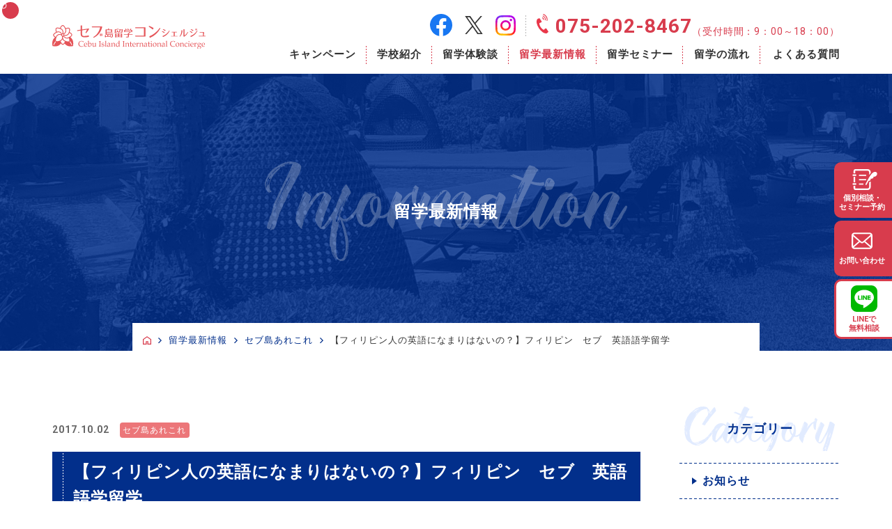

--- FILE ---
content_type: text/html; charset=UTF-8
request_url: https://cebu-con.com/news/795
body_size: 36036
content:
<!doctype html>
<html>

<head>
	
<!-- Yahoo!広告 -->  
<script async src="https://s.yimg.jp/images/listing/tool/cv/ytag.js"></script>
<script>
window.yjDataLayer = window.yjDataLayer || [];
function ytag() { yjDataLayer.push(arguments); }
ytag({"type":"ycl_cookie", "config":{"ycl_use_non_cookie_storage":true}});
</script>
	
<meta charset="utf-8">
<meta name="viewport" content="width=device-width,initial-scale=1.0">
<meta http-equiv="X-UA-Compatible" content="IE=edge">
<meta name="format-detection" content="telephone=no">
  
<!-- title -->
<title>【フィリピン人の英語になまりはないの？】フィリピン　セブ　英語語学留学　 ｜ お知らせ ｜ 【公式】セブ島留学コンシェルジュ</title>
<meta name='robots' content='max-image-preview:large' />
<meta name="description" content="セブ島留学コンシェルジュのお知らせ、セブ島留学体験、学校の選び方やセブ島のあれこれに関する最新情報はこちらをご覧ください。">
<meta name="keywords" content="セブ島,留学,海外留学,海外旅行,英語,英会話,フィリピン,親子留学,語学学校,留学セミナー">
<meta property="og:title" content="【フィリピン人の英語になまりはないの？】フィリピン　セブ　英語語学留学　 ｜ お知らせ ｜ 【公式】セブ島留学コンシェルジュ">
<meta property="og:description" content="セブ島留学コンシェルジュのお知らせ、セブ島留学体験、学校の選び方やセブ島のあれこれに関する最新情報はこちらをご覧ください。">
<meta property="og:type" content="article">
<meta property="og:image" content="https://cebu-con.com/wp/wp-content/themes/cebu202501/img/common/ogp_img.jpg">
<meta property="og:url" content="https://cebu-con.com/news/795">
<meta property="og:site_name" content="【公式】セブ島留学コンシェルジュ">
<style id='wp-img-auto-sizes-contain-inline-css' type='text/css'>
img:is([sizes=auto i],[sizes^="auto," i]){contain-intrinsic-size:3000px 1500px}
/*# sourceURL=wp-img-auto-sizes-contain-inline-css */
</style>
<style id='wp-block-library-inline-css' type='text/css'>
:root{--wp-block-synced-color:#7a00df;--wp-block-synced-color--rgb:122,0,223;--wp-bound-block-color:var(--wp-block-synced-color);--wp-editor-canvas-background:#ddd;--wp-admin-theme-color:#007cba;--wp-admin-theme-color--rgb:0,124,186;--wp-admin-theme-color-darker-10:#006ba1;--wp-admin-theme-color-darker-10--rgb:0,107,160.5;--wp-admin-theme-color-darker-20:#005a87;--wp-admin-theme-color-darker-20--rgb:0,90,135;--wp-admin-border-width-focus:2px}@media (min-resolution:192dpi){:root{--wp-admin-border-width-focus:1.5px}}.wp-element-button{cursor:pointer}:root .has-very-light-gray-background-color{background-color:#eee}:root .has-very-dark-gray-background-color{background-color:#313131}:root .has-very-light-gray-color{color:#eee}:root .has-very-dark-gray-color{color:#313131}:root .has-vivid-green-cyan-to-vivid-cyan-blue-gradient-background{background:linear-gradient(135deg,#00d084,#0693e3)}:root .has-purple-crush-gradient-background{background:linear-gradient(135deg,#34e2e4,#4721fb 50%,#ab1dfe)}:root .has-hazy-dawn-gradient-background{background:linear-gradient(135deg,#faaca8,#dad0ec)}:root .has-subdued-olive-gradient-background{background:linear-gradient(135deg,#fafae1,#67a671)}:root .has-atomic-cream-gradient-background{background:linear-gradient(135deg,#fdd79a,#004a59)}:root .has-nightshade-gradient-background{background:linear-gradient(135deg,#330968,#31cdcf)}:root .has-midnight-gradient-background{background:linear-gradient(135deg,#020381,#2874fc)}:root{--wp--preset--font-size--normal:16px;--wp--preset--font-size--huge:42px}.has-regular-font-size{font-size:1em}.has-larger-font-size{font-size:2.625em}.has-normal-font-size{font-size:var(--wp--preset--font-size--normal)}.has-huge-font-size{font-size:var(--wp--preset--font-size--huge)}.has-text-align-center{text-align:center}.has-text-align-left{text-align:left}.has-text-align-right{text-align:right}.has-fit-text{white-space:nowrap!important}#end-resizable-editor-section{display:none}.aligncenter{clear:both}.items-justified-left{justify-content:flex-start}.items-justified-center{justify-content:center}.items-justified-right{justify-content:flex-end}.items-justified-space-between{justify-content:space-between}.screen-reader-text{border:0;clip-path:inset(50%);height:1px;margin:-1px;overflow:hidden;padding:0;position:absolute;width:1px;word-wrap:normal!important}.screen-reader-text:focus{background-color:#ddd;clip-path:none;color:#444;display:block;font-size:1em;height:auto;left:5px;line-height:normal;padding:15px 23px 14px;text-decoration:none;top:5px;width:auto;z-index:100000}html :where(.has-border-color){border-style:solid}html :where([style*=border-top-color]){border-top-style:solid}html :where([style*=border-right-color]){border-right-style:solid}html :where([style*=border-bottom-color]){border-bottom-style:solid}html :where([style*=border-left-color]){border-left-style:solid}html :where([style*=border-width]){border-style:solid}html :where([style*=border-top-width]){border-top-style:solid}html :where([style*=border-right-width]){border-right-style:solid}html :where([style*=border-bottom-width]){border-bottom-style:solid}html :where([style*=border-left-width]){border-left-style:solid}html :where(img[class*=wp-image-]){height:auto;max-width:100%}:where(figure){margin:0 0 1em}html :where(.is-position-sticky){--wp-admin--admin-bar--position-offset:var(--wp-admin--admin-bar--height,0px)}@media screen and (max-width:600px){html :where(.is-position-sticky){--wp-admin--admin-bar--position-offset:0px}}

/*# sourceURL=wp-block-library-inline-css */
</style><style id='global-styles-inline-css' type='text/css'>
:root{--wp--preset--aspect-ratio--square: 1;--wp--preset--aspect-ratio--4-3: 4/3;--wp--preset--aspect-ratio--3-4: 3/4;--wp--preset--aspect-ratio--3-2: 3/2;--wp--preset--aspect-ratio--2-3: 2/3;--wp--preset--aspect-ratio--16-9: 16/9;--wp--preset--aspect-ratio--9-16: 9/16;--wp--preset--color--black: #000000;--wp--preset--color--cyan-bluish-gray: #abb8c3;--wp--preset--color--white: #ffffff;--wp--preset--color--pale-pink: #f78da7;--wp--preset--color--vivid-red: #cf2e2e;--wp--preset--color--luminous-vivid-orange: #ff6900;--wp--preset--color--luminous-vivid-amber: #fcb900;--wp--preset--color--light-green-cyan: #7bdcb5;--wp--preset--color--vivid-green-cyan: #00d084;--wp--preset--color--pale-cyan-blue: #8ed1fc;--wp--preset--color--vivid-cyan-blue: #0693e3;--wp--preset--color--vivid-purple: #9b51e0;--wp--preset--gradient--vivid-cyan-blue-to-vivid-purple: linear-gradient(135deg,rgb(6,147,227) 0%,rgb(155,81,224) 100%);--wp--preset--gradient--light-green-cyan-to-vivid-green-cyan: linear-gradient(135deg,rgb(122,220,180) 0%,rgb(0,208,130) 100%);--wp--preset--gradient--luminous-vivid-amber-to-luminous-vivid-orange: linear-gradient(135deg,rgb(252,185,0) 0%,rgb(255,105,0) 100%);--wp--preset--gradient--luminous-vivid-orange-to-vivid-red: linear-gradient(135deg,rgb(255,105,0) 0%,rgb(207,46,46) 100%);--wp--preset--gradient--very-light-gray-to-cyan-bluish-gray: linear-gradient(135deg,rgb(238,238,238) 0%,rgb(169,184,195) 100%);--wp--preset--gradient--cool-to-warm-spectrum: linear-gradient(135deg,rgb(74,234,220) 0%,rgb(151,120,209) 20%,rgb(207,42,186) 40%,rgb(238,44,130) 60%,rgb(251,105,98) 80%,rgb(254,248,76) 100%);--wp--preset--gradient--blush-light-purple: linear-gradient(135deg,rgb(255,206,236) 0%,rgb(152,150,240) 100%);--wp--preset--gradient--blush-bordeaux: linear-gradient(135deg,rgb(254,205,165) 0%,rgb(254,45,45) 50%,rgb(107,0,62) 100%);--wp--preset--gradient--luminous-dusk: linear-gradient(135deg,rgb(255,203,112) 0%,rgb(199,81,192) 50%,rgb(65,88,208) 100%);--wp--preset--gradient--pale-ocean: linear-gradient(135deg,rgb(255,245,203) 0%,rgb(182,227,212) 50%,rgb(51,167,181) 100%);--wp--preset--gradient--electric-grass: linear-gradient(135deg,rgb(202,248,128) 0%,rgb(113,206,126) 100%);--wp--preset--gradient--midnight: linear-gradient(135deg,rgb(2,3,129) 0%,rgb(40,116,252) 100%);--wp--preset--font-size--small: 13px;--wp--preset--font-size--medium: 20px;--wp--preset--font-size--large: 36px;--wp--preset--font-size--x-large: 42px;--wp--preset--spacing--20: 0.44rem;--wp--preset--spacing--30: 0.67rem;--wp--preset--spacing--40: 1rem;--wp--preset--spacing--50: 1.5rem;--wp--preset--spacing--60: 2.25rem;--wp--preset--spacing--70: 3.38rem;--wp--preset--spacing--80: 5.06rem;--wp--preset--shadow--natural: 6px 6px 9px rgba(0, 0, 0, 0.2);--wp--preset--shadow--deep: 12px 12px 50px rgba(0, 0, 0, 0.4);--wp--preset--shadow--sharp: 6px 6px 0px rgba(0, 0, 0, 0.2);--wp--preset--shadow--outlined: 6px 6px 0px -3px rgb(255, 255, 255), 6px 6px rgb(0, 0, 0);--wp--preset--shadow--crisp: 6px 6px 0px rgb(0, 0, 0);}:where(.is-layout-flex){gap: 0.5em;}:where(.is-layout-grid){gap: 0.5em;}body .is-layout-flex{display: flex;}.is-layout-flex{flex-wrap: wrap;align-items: center;}.is-layout-flex > :is(*, div){margin: 0;}body .is-layout-grid{display: grid;}.is-layout-grid > :is(*, div){margin: 0;}:where(.wp-block-columns.is-layout-flex){gap: 2em;}:where(.wp-block-columns.is-layout-grid){gap: 2em;}:where(.wp-block-post-template.is-layout-flex){gap: 1.25em;}:where(.wp-block-post-template.is-layout-grid){gap: 1.25em;}.has-black-color{color: var(--wp--preset--color--black) !important;}.has-cyan-bluish-gray-color{color: var(--wp--preset--color--cyan-bluish-gray) !important;}.has-white-color{color: var(--wp--preset--color--white) !important;}.has-pale-pink-color{color: var(--wp--preset--color--pale-pink) !important;}.has-vivid-red-color{color: var(--wp--preset--color--vivid-red) !important;}.has-luminous-vivid-orange-color{color: var(--wp--preset--color--luminous-vivid-orange) !important;}.has-luminous-vivid-amber-color{color: var(--wp--preset--color--luminous-vivid-amber) !important;}.has-light-green-cyan-color{color: var(--wp--preset--color--light-green-cyan) !important;}.has-vivid-green-cyan-color{color: var(--wp--preset--color--vivid-green-cyan) !important;}.has-pale-cyan-blue-color{color: var(--wp--preset--color--pale-cyan-blue) !important;}.has-vivid-cyan-blue-color{color: var(--wp--preset--color--vivid-cyan-blue) !important;}.has-vivid-purple-color{color: var(--wp--preset--color--vivid-purple) !important;}.has-black-background-color{background-color: var(--wp--preset--color--black) !important;}.has-cyan-bluish-gray-background-color{background-color: var(--wp--preset--color--cyan-bluish-gray) !important;}.has-white-background-color{background-color: var(--wp--preset--color--white) !important;}.has-pale-pink-background-color{background-color: var(--wp--preset--color--pale-pink) !important;}.has-vivid-red-background-color{background-color: var(--wp--preset--color--vivid-red) !important;}.has-luminous-vivid-orange-background-color{background-color: var(--wp--preset--color--luminous-vivid-orange) !important;}.has-luminous-vivid-amber-background-color{background-color: var(--wp--preset--color--luminous-vivid-amber) !important;}.has-light-green-cyan-background-color{background-color: var(--wp--preset--color--light-green-cyan) !important;}.has-vivid-green-cyan-background-color{background-color: var(--wp--preset--color--vivid-green-cyan) !important;}.has-pale-cyan-blue-background-color{background-color: var(--wp--preset--color--pale-cyan-blue) !important;}.has-vivid-cyan-blue-background-color{background-color: var(--wp--preset--color--vivid-cyan-blue) !important;}.has-vivid-purple-background-color{background-color: var(--wp--preset--color--vivid-purple) !important;}.has-black-border-color{border-color: var(--wp--preset--color--black) !important;}.has-cyan-bluish-gray-border-color{border-color: var(--wp--preset--color--cyan-bluish-gray) !important;}.has-white-border-color{border-color: var(--wp--preset--color--white) !important;}.has-pale-pink-border-color{border-color: var(--wp--preset--color--pale-pink) !important;}.has-vivid-red-border-color{border-color: var(--wp--preset--color--vivid-red) !important;}.has-luminous-vivid-orange-border-color{border-color: var(--wp--preset--color--luminous-vivid-orange) !important;}.has-luminous-vivid-amber-border-color{border-color: var(--wp--preset--color--luminous-vivid-amber) !important;}.has-light-green-cyan-border-color{border-color: var(--wp--preset--color--light-green-cyan) !important;}.has-vivid-green-cyan-border-color{border-color: var(--wp--preset--color--vivid-green-cyan) !important;}.has-pale-cyan-blue-border-color{border-color: var(--wp--preset--color--pale-cyan-blue) !important;}.has-vivid-cyan-blue-border-color{border-color: var(--wp--preset--color--vivid-cyan-blue) !important;}.has-vivid-purple-border-color{border-color: var(--wp--preset--color--vivid-purple) !important;}.has-vivid-cyan-blue-to-vivid-purple-gradient-background{background: var(--wp--preset--gradient--vivid-cyan-blue-to-vivid-purple) !important;}.has-light-green-cyan-to-vivid-green-cyan-gradient-background{background: var(--wp--preset--gradient--light-green-cyan-to-vivid-green-cyan) !important;}.has-luminous-vivid-amber-to-luminous-vivid-orange-gradient-background{background: var(--wp--preset--gradient--luminous-vivid-amber-to-luminous-vivid-orange) !important;}.has-luminous-vivid-orange-to-vivid-red-gradient-background{background: var(--wp--preset--gradient--luminous-vivid-orange-to-vivid-red) !important;}.has-very-light-gray-to-cyan-bluish-gray-gradient-background{background: var(--wp--preset--gradient--very-light-gray-to-cyan-bluish-gray) !important;}.has-cool-to-warm-spectrum-gradient-background{background: var(--wp--preset--gradient--cool-to-warm-spectrum) !important;}.has-blush-light-purple-gradient-background{background: var(--wp--preset--gradient--blush-light-purple) !important;}.has-blush-bordeaux-gradient-background{background: var(--wp--preset--gradient--blush-bordeaux) !important;}.has-luminous-dusk-gradient-background{background: var(--wp--preset--gradient--luminous-dusk) !important;}.has-pale-ocean-gradient-background{background: var(--wp--preset--gradient--pale-ocean) !important;}.has-electric-grass-gradient-background{background: var(--wp--preset--gradient--electric-grass) !important;}.has-midnight-gradient-background{background: var(--wp--preset--gradient--midnight) !important;}.has-small-font-size{font-size: var(--wp--preset--font-size--small) !important;}.has-medium-font-size{font-size: var(--wp--preset--font-size--medium) !important;}.has-large-font-size{font-size: var(--wp--preset--font-size--large) !important;}.has-x-large-font-size{font-size: var(--wp--preset--font-size--x-large) !important;}
/*# sourceURL=global-styles-inline-css */
</style>

<style id='classic-theme-styles-inline-css' type='text/css'>
/*! This file is auto-generated */
.wp-block-button__link{color:#fff;background-color:#32373c;border-radius:9999px;box-shadow:none;text-decoration:none;padding:calc(.667em + 2px) calc(1.333em + 2px);font-size:1.125em}.wp-block-file__button{background:#32373c;color:#fff;text-decoration:none}
/*# sourceURL=/wp-includes/css/classic-themes.min.css */
</style>
<meta name="generator" content="Site Kit by Google 1.164.0" />
<link rel="canonical" href="https://cebu-con.com/news/795">

<!--stylesheet-->
<link rel="stylesheet" href="https://cebu-con.com/wp/wp-content/themes/cebu202501/css/slick.css">
<link rel="stylesheet" href="https://cebu-con.com/wp/wp-content/themes/cebu202501/css/slick-theme.css">
<link rel="stylesheet" href="https://cebu-con.com/wp/wp-content/themes/cebu202501/css/lightbox.css">
<link href="https://cebu-con.com/wp/wp-content/themes/cebu202501/css/import.css" rel="stylesheet" type="text/css" data-viewport-units-buggyfill="ignore">

<!--icon-->
<link rel="icon" href="https://cebu-con.com/wp/wp-content/themes/cebu202501/img/common/favicon.ico" />
<link rel="shortcut icon" href="https://cebu-con.com/wp/wp-content/themes/cebu202501/img/common/favicon.ico" />
<link rel="apple-touch-icon" href="https://cebu-con.com/wp/wp-content/themes/cebu202501/img/common/apple-touch-icon.png" />
<link rel="stylesheet" href="https://fonts.googleapis.com/css2?family=Material+Symbols+Outlined:opsz,wght,FILL,GRAD@20..48,100..700,0..1,-50..200" />

<!--font-->
<link rel="preconnect" href="https://fonts.googleapis.com">
<link rel="preconnect" href="https://fonts.gstatic.com" crossorigin>
<link href="https://fonts.googleapis.com/css2?family=Roboto:wght@400;700&display=swap" rel="stylesheet">

<!-- Google tag (gtag.js) -->
<script>
  (function(i,s,o,g,r,a,m){i['GoogleAnalyticsObject']=r;i[r]=i[r]||function(){
  (i[r].q=i[r].q||[]).push(arguments)},i[r].l=1*new Date();a=s.createElement(o),
  m=s.getElementsByTagName(o)[0];a.async=1;a.src=g;m.parentNode.insertBefore(a,m)
  })(window,document,'script','https://www.google-analytics.com/analytics.js','ga');

  ga('create', 'UA-96442732-1', 'auto');
  ga('send', 'pageview');
</script>

<script async src="https://www.googletagmanager.com/gtag/js?id=UA-120848913-1">
</script>
<script>
  window.dataLayer = window.dataLayer || [];
  function gtag(){dataLayer.push(arguments);}
  gtag('js', new Date());

  gtag('config', 'UA-120848913-1');
</script>

</head>

<body class="newsPage">




  <div class="cursor">
    <div class="cursor__ball cursor__ball--big">
      <svg height="30" width="30">
        <circle cx="15" cy="15" r="12" stroke-width="0"></circle>
      </svg>
    </div>
  
    <div class="cursor__ball cursor__ball--small">
      <svg height="10" width="10">
        <circle cx="5" cy="5" r="4" stroke-width="0"></circle>
      </svg>
    </div>
  </div>
  <!-- ヘッダー -->
  <header class="header">
    <div class="inner">
      <p class="logo"><a href="https://cebu-con.com/"><img src="https://cebu-con.com/wp/wp-content/themes/cebu202501/img/common/logo_red.svg"></a></p>
      <nav class="nav">
        <div class="fix_menu side_menu">
      
          <div class="menu_btn tabShow">
            MENU
            <div class="inner">
              <span></span>
              <span></span>
              <span></span>
            </div>
          </div>
    
          <div class="cont">
          </div>
    
          <div class="ovl">
          </div>
    
          <div class="inr navWrap">
            <div class="contentsWrap">
              <ul class="snsIcon">
                <li><a href="https://www.facebook.com/profile.php?id=100089248734213" target="_blank"><img src="https://cebu-con.com/wp/wp-content/themes/cebu202501/img/common/icon_fb_color.svg" alt="Facebookアイコン"></a></li>
                <li><a href="https://x.com/cebucon755" target="_blank"><img src="https://cebu-con.com/wp/wp-content/themes/cebu202501/img/common/icon_x_color.svg" alt="Xアイコン"></a></li>
                <li><a href="https://www.instagram.com/cebu_con/" target="_blank"><img src="https://cebu-con.com/wp/wp-content/themes/cebu202501/img/common/icon_ig_color.svg" alt="Instagramアイコン"></a></li>
              </ul>
              <p class="header--tel pcShow roboto">
                <a href="tel:075-202-8467">075-202-8467</a><span>（受付時間：9：00～18：00）</span>
              </p>
            </div>
            <ul class="header__nav">
              <li>
                                <a href="https://cebu-con.com/" class="header__nav--home tabShow">ホーム</a>
                              </li>
              
              <li>
                                <a href="https://cebu-con.com/campaign" class="header__nav--campaign">キャンペーン</a>
                              </li>

              <li>
                              <a href="https://cebu-con.com/introduction" class="header__nav--introduction">学校紹介</a>
                  
              </li>
                            <li>
                                <a href="https://cebu-con.com/category/tag-experience" class="header__nav--news">留学体験談</a>
                  
              </li>

              <li>
                              <a href="https://cebu-con.com/news" class="header__nav--news is-active">留学最新情報</a>
                  
              </li>
              
              <li>
                                <a href="https://cebu-con.com/seminar" class="header__mainNav--seminar">留学セミナー</a>
                              </li>
              
              <li>
                                <a href="https://cebu-con.com/flow" class="header__mainNav--flow">留学の流れ</a>
                              </li>
              
              <li>
                                <a href="https://cebu-con.com/faq" class="header__mainNav--thesis-links">よくある質問</a>
                              </li>
            </ul>
          </div>
      
        </div>
      </nav>
    </div>
  </header>

  <main class="main">

        
            <h1 class="pageTitle">留学最新情報</h1>

      
    <ul class="breadcrumb">
      <li class="home"><a href="https://cebu-con.com/"><img src="https://cebu-con.com/wp/wp-content/themes/cebu202501/img/common/ic_home.svg"></a></li>
      <!-- Breadcrumb NavXT 7.4.1 -->
<li><a href="https://cebu-con.com/news">留学最新情報</a></li><li><a href="https://cebu-con.com/category/tag-anything">セブ島あれこれ</a></li><li>【フィリピン人の英語になまりはないの？】フィリピン　セブ　英語語学留学　</li>    </ul>

    
<section class="section postSec">
  <div class="inner inner--sub contentsWrap">

                  <div class="postContents">
          <div class="outline">
            <time datetime="">2017.10.02</time>

            <span class="tag tag-anything">セブ島あれこれ</span>
          </div>
          <h2 class="bgTtl"><span>【フィリピン人の英語になまりはないの？】フィリピン　セブ　英語語学留学　</span></h2>
          <div class="postContents__contents">
            <p>【フィリピン人に英語を教えてもらって大丈夫？】<br />
【人の英語になまりはないの？】</p>
<p><span style="color: #b51a00;">答えは｢大丈夫｣です</span><br />
フィリピン人の英語講師は綺麗なアメリカ式の英語を話します。</p>
<p>フィリピン人はネイティブではありません。<br />
マニラではタガログ語<br />
セブ、ダバオではセブアノ語、ビサヤ語<br />
イロイロではイロイロ語を使います。</p>
<p>ネイティブと違って習った英語です。<br />
習った英語ですから教えるのも非常に上手です。</p>
<p>フィリピンでは小学校から大学まで国語（現地語）以外は授業はすべて英語で受けます。</p>
<p>映画やテレビも字幕なしの英語で見ます。</p>
<p>グローバルイングリッシュがおもしろい統計をとっています。<br />
<span style="text-align: left; line-height: 25.2px; letter-spacing: -0.01px; font-family: Helvetica, 'Hiragino Kaku Gothic Pro', sans-serif; background-color: #ffffff;">図は非ネイティブスピーカーを対象にした「実用的ビジネス英語能力」の国別評価です。</span><br />
<span style="text-align: left; line-height: 25.2px; letter-spacing: -0.01px; font-family: Helvetica, 'Hiragino Kaku Gothic Pro', sans-serif; background-color: #ffffff;">（英語を母語とするアメリカやイギリスなども国内に非ネイティブスピーカーがいる為調査対象となっています）</span><br />
<span style="text-align: left; line-height: 25px; font-family: Helvetica, 'Hiragino Kaku Gothic Pro', sans-serif; font-size: 23px;"><span style="color: #e32400;">フィリピン人が世界で一番です。</span></span><br />
<span style="text-align: left; line-height: 25px; font-family: Helvetica, 'Hiragino Kaku Gothic Pro', sans-serif; font-size: 23px;"><span style="color: #e32400;"> </span></span><br />
<span style="text-align: left; line-height: 25px; font-family: Helvetica, 'Hiragino Kaku Gothic Pro', sans-serif;">このようにフィリピン人の英語は世界で評価を受けています。</span><br />
<span style="text-align: left; line-height: 25px; font-family: Helvetica, 'Hiragino Kaku Gothic Pro', sans-serif;">IBMやアップルのコールセンターもフィリピンにあります。</span><br />
<span style="text-align: left; line-height: 25px; font-family: Helvetica, 'Hiragino Kaku Gothic Pro', sans-serif;"> </span><br />
<span style="text-align: left; line-height: 25px; font-family: Helvetica, 'Hiragino Kaku Gothic Pro', sans-serif;">安心してフィリピン人講師の授業を受けて下さい。</span></p>
<p><img fetchpriority="high" decoding="async" class="aligncenter size-medium wp-image-1272" src="https://cebu-con.com/wp/wp-content/uploads/2017/10/securedownload-2-177x300.png" alt="" width="177" height="300" srcset="https://cebu-con.com/wp/wp-content/uploads/2017/10/securedownload-2-177x300.png 177w, https://cebu-con.com/wp/wp-content/uploads/2017/10/securedownload-2-603x1024.png 603w, https://cebu-con.com/wp/wp-content/uploads/2017/10/securedownload-2.png 723w" sizes="(max-width: 177px) 100vw, 177px" /> <img decoding="async" class="aligncenter size-medium wp-image-1273" src="https://cebu-con.com/wp/wp-content/uploads/2017/10/securedownload-1-300x220.png" alt="" width="300" height="220" srcset="https://cebu-con.com/wp/wp-content/uploads/2017/10/securedownload-1-300x220.png 300w, https://cebu-con.com/wp/wp-content/uploads/2017/10/securedownload-1-768x562.png 768w, https://cebu-con.com/wp/wp-content/uploads/2017/10/securedownload-1.png 779w" sizes="(max-width: 300px) 100vw, 300px" /><br />
<img decoding="async" class="aligncenter size-full wp-image-604" src="https://cebu-con.com/wp/wp-content/uploads/2017/08/yjimage3.jpg" alt="" width="276" height="182" /></p>
<p>フィリピン　セブ　英語語学留学</p>
          </div>

          <ul class="pageNav">
                        <li class="pageNav--backwards">
              <a href="https://cebu-con.com/news/773" rel="prev">前の記事へ</a>            </li>

            <li class="pageNav--list">
              <a href="https://cebu-con.com/news">一覧に戻る</a>
            </li>

            <li class="pageNav--forwards">
              <a href="https://cebu-con.com/news/799" rel="next">次の記事へ</a>            </li>
            
          </ul>

        </div>
          

    <aside class="archive">
      <div>
        <h2 class="archive__heading cat">カテゴリー</h2>
        <ul class="archive__list">
          <li class="archive__list__item"><a href="https://cebu-con.com/category/tag-news">お知らせ</a></li>
          <li class="archive__list__item"><a href="https://cebu-con.com/category/tag-choice">学校の選び方</a></li>
          <li class="archive__list__item"><a href="https://cebu-con.com/category/tag-guidance">学校案内</a></li>
          <li class="archive__list__item"><a href="https://cebu-con.com/category/tag-anything">セブ島あれこれ</a></li>
        </ul>
      </div>
      <div>
        <h2 class="archive__heading">アーカイブ</h2>
        <ul class="archive__list">
          <li class="archive__list__item"><a href="https://cebu-con.com/date/2025">2025年（73）</a><li class="archive__list__item"><a href="https://cebu-con.com/date/2024">2024年（55）</a><li class="archive__list__item"><a href="https://cebu-con.com/date/2023">2023年（19）</a><li class="archive__list__item"><a href="https://cebu-con.com/date/2022">2022年（4）</a><li class="archive__list__item"><a href="https://cebu-con.com/date/2020">2020年（27）</a><li class="archive__list__item"><a href="https://cebu-con.com/date/2019">2019年（65）</a><li class="archive__list__item"><a href="https://cebu-con.com/date/2018">2018年（47）</a><li class="archive__list__item"><a href="https://cebu-con.com/date/2017">2017年（44）</a>        </ul>
      </div>
    </aside>
  </div>
</section>



<script type="speculationrules">
{"prefetch":[{"source":"document","where":{"and":[{"href_matches":"/*"},{"not":{"href_matches":["/wp/wp-*.php","/wp/wp-admin/*","/wp/wp-content/uploads/*","/wp/wp-content/*","/wp/wp-content/plugins/*","/wp/wp-content/themes/cebu202501/*","/*\\?(.+)"]}},{"not":{"selector_matches":"a[rel~=\"nofollow\"]"}},{"not":{"selector_matches":".no-prefetch, .no-prefetch a"}}]},"eagerness":"conservative"}]}
</script>
<!-- 各種予約・お問い合わせ -->
<section class="section contactSec">
      <div class="inner inner--contact">
        <h2 class="headTtl--top">各種予約・お問い合わせ</h2>
        <div class="contactWrap">
          <ul class="contact__list contentsWrap">
            <li class="contact__list__item">
              <h3>個別相談・セミナー予約</h3>
              <p class="txt">個別相談のご予約やセミナーの参加申し込みはこちらより承っております。</p>
              <p class="contact-btn"><a href="https://cebu-con.com/reservation" class="icon-link">各種予約をする</a></p>
            </li>
            <li class="contact__list__item">
              <h3>お問い合わせ</h3>
              <p class="txt">留学に関するご相談、お見積りのご依頼、資料請求やその他お問い合わせはこちらより承っております。</p>
              <p class="contact-btn"><a href="https://cebu-con.com/contact/" class="icon-link">お問い合わせをする</a></p>
            </li>
          </ul>
          <div class="contact__other ">
            <div class="contentsWrap">
              <p class="welcome"><span class="rowLine">お電話や公式LINEからのご相談も</span><br class="pcShow"><span
                  class="rowLine">お待ちしております！</span></p>
              <div>
                <a href="tel:0752028467">075-202-8467</a>
                <p class="line-btn"><a href="https://cebu-con.com/line" target="_blank" class="icon-window">LINEで無料相談する</a></p>
              </div>
            </div>
          </div>
        </div>
      </div>
    </section>
    <ul class="fixBtn__list">
      <li class="fixBtn__list__item item--reservation">
        <a href="https://cebu-con.com/reservation">
          <img src="https://cebu-con.com/wp/wp-content/themes/cebu202501/img/common/ic_reservation_white.svg" alt="個別相談・
          セミナー予約">
          <p>個別相談・<br>セミナー予約</p>
        </a>
      </li>
      <li class="fixBtn__list__item item--contact">
        <a href="https://cebu-con.com/contact">
          <img src="https://cebu-con.com/wp/wp-content/themes/cebu202501/img/common/ic_mail_white.svg" alt="お問い合わせ">
          <p>お問い合わせ</p>
        </a>
      </li>
      <li class="fixBtn__list__item  item--line">
        <a href="https://cebu-con.com/line" target="_blank">
          <img src="https://cebu-con.com/wp/wp-content/themes/cebu202501/img/common/ic_line.svg" alt="LINEで無料相談">
          <p>LINEで<br>無料相談</p>
        </a>
      </li>
    </ul>

  </main>

<!-- フッター-->
<footer class="footer">
    <div class="footer__innerWrap">
      <div class="inner">
        <div class="footer__companyItem">
          <div class="logo">
            <p class="logo"><a href="https://cebu-con.com/"><img src="https://cebu-con.com/wp/wp-content/themes/cebu202501/img/common/logo_white.svg"></a></p>
          </div>
          <p class="footer__companyItem--outline">
            株式会社 西文社印刷・留学事業部<br>
            〒603-8207&emsp;京都府京都市北区紫竹牛若町 9-7<br>
            TEL. 075-202-8467<br>
          </p>
          <ul class="snsIcon">
            <li><a href="https://www.facebook.com/profile.php?id=100089248734213" target="_blank"><img src="https://cebu-con.com/wp/wp-content/themes/cebu202501/img/common/icon_fb_white.svg" alt="Facebookアイコン"></a></li>
            <li><a href="https://x.com/cebucon755" target="_blank"><img src="https://cebu-con.com/wp/wp-content/themes/cebu202501/img/common/icon_x_white.svg" alt="Xアイコン"></a></li>
            <li><a href="https://www.instagram.com/cebu_con/" target="_blank" ><img src="https://cebu-con.com/wp/wp-content/themes/cebu202501/img/common/icon_ig_white.svg" alt="Instagramアイコン"></a></li>
          </ul>
        </div>

        <!-- フッターナビ -->
        <div class="footer__footerNav pcShow">
          <ul class="footerNav__list">
            <li class="footerNav__list__item">
              <a href="https://cebu-con.com/campaign" class="footerNav__item">キャンペーン</a>
            </li>
            <li class="footerNav__list__item">
              <a href="https://cebu-con.com/introduction" class="footerNav__item--02">学校紹介</a>
            </li>
            <li class="footerNav__list__item">
              <a href="https://cebu-con.com/category/tag-experience" class="footerNav__item--02">留学体験談</a>
            </li>
            <li class="footerNav__list__item">
              <a href="https://cebu-con.com/news" class="footerNav__item--02">留学最新情報</a>
            </li>
            <li class="footerNav__list__item">
              <a href="https://cebu-con.com/seminar" class="footerNav__item--02">留学セミナー</a>
            </li>
          </ul>
          <ul class="footerNav__list">
            <li class="footerNav__list__item">
              <a href="https://cebu-con.com/flow" class="footerNav__item--02">留学の流れ</a>
            </li>
            <li class="footerNav__list__item">
              <a href="https://cebu-con.com/faq" class="footerNav__item--02">よくある質問</a>
            </li>
            <li class="footerNav__list__item">
              <a href="https://cebu-con.com/reservation" class="footerNav__item--02">個別相談・セミナー予約</a>
            </li>
            <li class="footerNav__list__item">
              <a href="https://cebu-con.com/contact" class="footerNav__item--02">お問い合わせ</a>
            </li>
          </ul>
        </div>
      </div>
    </div>

    <div class="copyrightArea">
      <div class="footer__innerWrap">
        <div class="inner inner--footer">
          <div class="footer__link">
            <a href="https://cebu-con.com/policy" class="policy" target="_blank">プライバシーポリシー</a>
            <a href="https://cebu-con.com/company">運営会社</a>
          </div>
          <small>Copyright &copy;Cebu Island International Concierge All Rights Reserved.</small>
        </div>
      </div>
    </div>
    <p class="page_top"><a href="#"><span class="material-symbols-outlined">expand_less</span></a></p>
  </footer>
  <script src="https://ajax.googleapis.com/ajax/libs/jquery/1.11.1/jquery.min.js"></script>
  <script src="https://cebu-con.com/wp/wp-content/themes/cebu202501/js/viewport-units-buggyfill.js"></script>
  <script>window.viewportUnitsBuggyfill.init();</script>
  <script src="https://cebu-con.com/wp/wp-content/themes/cebu202501/js/slick.min.js"></script>
  <script src="https://cebu-con.com/wp/wp-content/themes/cebu202501/js/lightbox.js" type="text/javascript"></script>
  <script src="https://cdn.jsdelivr.net/npm/gsap@3.7.0/dist/gsap.min.js"></script>
  <script src="https://cdn.jsdelivr.net/npm/gsap@3.7.0/dist/ScrollTrigger.min.js"></script>
  <script src="https://cebu-con.com/wp/wp-content/themes/cebu202501/js/common.js"></script>
  <script src="https://maps.googleapis.com/maps/api/js?key=AIzaSyCR_VjAuZORaXgzqD9jwuOg38AkXNu88q8"></script>
  <script src="https://cebu-con.com/wp/wp-content/themes/cebu202501/js/gmap.js"></script>
  
  <!-- Yahoo!広告 -->  
  <script async src="https://s.yimg.jp/images/listing/tool/cv/ytag.js"></script>
  <script>
  window.yjDataLayer = window.yjDataLayer || [];
  function ytag() { yjDataLayer.push(arguments); }
  ytag({
    "type":"yss_retargeting",
    "config": {
      "yahoo_ss_retargeting_id": "1001354891",
      "yahoo_sstag_custom_params": {
      }
    }
  });
  </script>

</body>

</html>



--- FILE ---
content_type: text/css
request_url: https://cebu-con.com/wp/wp-content/themes/cebu202501/css/import.css
body_size: 127601
content:
@charset "UTF-8";
/* CSS Document */
/* reset
-------------------*/
html {
  background-color: #fff;
  font-size: 62.5%;
  scroll-behavior: smooth;
  /* sets the base font to 10px for easier math */ }

body {
  font-family: 'Roboto', 游ゴシック, "Yu Gothic", "ヒラギノ角ゴ ProN W3", HiraKakuProN-W3, メイリオ, Meiryo, Verdana, Helvetica, Arial, sans-serif;
  font-size: 1.6rem;
  letter-spacing: 0.06em;
  overflow-x: hidden;
  -webkit-font-smoothing: antialiased;
  -webkit-text-size-adjust: 100%; }
  body * {
    -webkit-box-sizing: border-box;
    -moz-box-sizing: border-box;
    -o-box-sizing: border-box;
    -ms-box-sizing: border-box;
    box-sizing: border-box; }

section {
  margin: 0px;
  padding: 0px;
  width: 100%;
  margin-left: auto;
  margin-right: auto;
  margin-top: 0px;
  position: relative; }

body, h1, h2, h3, h4, h5, h6, pre, ul, ol, li, dl, dt, dd, p, img, figure, figcaption, i, b {
  margin: 0;
  padding: 0;
  line-height: 1;
  font-weight: 400;
  color: black; }

p {
  line-height: 2; }

i, b {
  font-style: normal;
  line-height: 1; }

a {
  text-decoration: none;
  cursor: pointer;
  outline: none;
  -webkit-transition: all .4s ease-in-out;
  transition: all .4s ease-in-out; }
  a:link, a:hover, a:focus {
    text-decoration: none;
    cursor: pointer;
    outline: none;
    -webkit-transition: all .4s ease-in-out;
    transition: all .4s ease-in-out; }
  a img {
    transition: all .4s ease-in-out; }

ul, ol {
  list-style-type: none; }

::selection {
  background-color: #888;
  color: #FFF;
  /* Safari */ }

::-moz-selection {
  background-color: #888;
  color: #FFF;
  /* Firefox */ }

/* module
-------------------*/
.ali_cnt {
  text-align: center; }

.bold {
  font-weight: bold; }

.normal {
  font-weight: normal; }

.flex_cnt {
  display: flex;
  align-items: center;
  justify-content: center;
  width: 100%;
  height: 100%;
  left: 0;
  right: 0;
  margin-left: auto;
  margin-right: auto;
  position: absolute; }

.mgb0 {
  margin-bottom: 0px; }

.pdb0 {
  padding-bottom: 0px; }

.mgb5 {
  margin-bottom: 5px; }

.pdb5 {
  padding-bottom: 5px; }

.mgb10 {
  margin-bottom: 10px; }

.pdb10 {
  padding-bottom: 10px; }

.mgb15 {
  margin-bottom: 15px; }

.pdb15 {
  padding-bottom: 15px; }

.mgb20 {
  margin-bottom: 20px; }

.pdb20 {
  padding-bottom: 20px; }

.mgb25 {
  margin-bottom: 25px; }

.pdb25 {
  padding-bottom: 25px; }

.mgb30 {
  margin-bottom: 30px; }

.pdb30 {
  padding-bottom: 30px; }

.mgb35 {
  margin-bottom: 35px; }

.pdb35 {
  padding-bottom: 35px; }

.mgb40 {
  margin-bottom: 40px; }

.pdb40 {
  padding-bottom: 40px; }

.mgb45 {
  margin-bottom: 45px; }

.pdb45 {
  padding-bottom: 45px; }

.mgb50 {
  margin-bottom: 50px; }

.pdb50 {
  padding-bottom: 50px; }

.mgb55 {
  margin-bottom: 55px; }

.pdb55 {
  padding-bottom: 55px; }

.mgb60 {
  margin-bottom: 60px; }

.pdb60 {
  padding-bottom: 60px; }

.mgb65 {
  margin-bottom: 65px; }

.pdb65 {
  padding-bottom: 65px; }

.mgb70 {
  margin-bottom: 70px; }

.pdb70 {
  padding-bottom: 70px; }

.mgb75 {
  margin-bottom: 75px; }

.pdb75 {
  padding-bottom: 75px; }

.mgb80 {
  margin-bottom: 80px; }

.pdb80 {
  padding-bottom: 80px; }

.mgb85 {
  margin-bottom: 85px; }

.pdb85 {
  padding-bottom: 85px; }

.mgb90 {
  margin-bottom: 90px; }

.pdb90 {
  padding-bottom: 90px; }

.mgb95 {
  margin-bottom: 95px; }

.pdb95 {
  padding-bottom: 95px; }

.mgb100 {
  margin-bottom: 100px; }

.pdb100 {
  padding-bottom: 100px; }

/* Scss Document */
/*-------------------------------
01. 共通パーツ
02. header
03. footer
04-01. TOP-MV
04-02. TOP-キャンペーン
04-03. TOP- 初めての留学でもご安心ください！
04-04. セブ島留学を勧める4つの理由
04-05. TOP-学校紹介
04-06. TOP-留学最新情報
04-07. TOP-よくある質問
05. 学校紹介
06. キャンペーン、留学最新情報、留学セミナー
07. 留学の流れ
08. よくある質問
09. 運営会社
10. プライバシーポリシー
11. LINEで無料相談
12. 404
-------------------------------*/
/******************************************************************
	01. 共通パーツ
******************************************************************/
body, h1, h2, h3, h4, h5, h6, pre, ul, ol, li, dl, dt, dd, p, img,
figure, figcaption, i, b, a {
  color: #333; }

body {
  background: #fff;
  position: relative;
  font-size: 1.6rem; }

img {
  max-width: 100%;
  display: block; }

a {
  color: #D83C4D; }

a[href*="tel:"] {
  pointer-events: none;
  cursor: default; }

.main {
  overflow: hidden; }

.bgBlue {
  background: #f1f5ff; }

.roboto {
  font-family: 'Roboto', sans-serif; }

.cursor {
  pointer-events: none; }
  @media (max-width: 1024px) {
    .cursor {
      display: none; } }
  .cursor__ball--big {
    position: absolute;
    top: 0;
    left: 0;
    z-index: 1000;
    mix-blend-mode: multiply; }
    .cursor__ball--big circle {
      fill: #D83C4D; }
  .cursor__ball--small {
    z-index: 1001;
    position: absolute; }
    .cursor__ball--small circle {
      fill: transparent;
      stroke: white;
      stroke-width: 1px; }

.anchor {
  display: block;
  margin-top: -130px;
  padding-top: 130px;
  pointer-events: none; }

.left {
  text-align: left; }

.center {
  text-align: center; }

.right {
  text-align: right; }

.inner {
  max-width: 1500px;
  margin: 0 auto;
  width: calc(100% - 150px); }

.inner--sub {
  padding-top: 7.292%;
  padding-bottom: 12rem; }

/** 各デバイス表示・非表示 **/
.spShow,
.tabShow {
  display: none; }

/** 注釈 **/
.note {
  display: block;
  color: #D83C4D; }
  .note li {
    line-height: 1.6; }

/** 投稿関連共通スタイル **/
.outline time {
  font-size: 1.4rem;
  color: #666;
  margin-right: 1rem;
  font-weight: 700;
  display: inline-block;
  margin-bottom: .5rem; }
.outline span {
  margin-bottom: .5rem; }

.newsTitle {
  font-weight: bold;
  line-height: 1.6; }

/** ロゴ **/
.logo {
  width: 220px;
  height: auto; }

/** 見出しデザイン **/
.headTtl--top {
  font-size: 2.4rem;
  font-weight: bold;
  margin-bottom: 10rem;
  line-height: 1.6;
  position: relative;
  text-align: center;
  color: #022F8B; }
  .headTtl--top:after {
    display: inline-block;
    content: "";
    position: absolute;
    background: url(../img/top/head_campaign.svg) no-repeat;
    background-size: 100% auto;
    width: 351px;
    height: 112px;
    top: 0;
    bottom: 0;
    left: 0;
    right: 0;
    margin: auto; }

.headTtl--under {
  font-size: 2.4rem;
  font-weight: bold;
  color: #333;
  position: relative;
  text-align: center;
  margin-bottom: 5rem; }
  .headTtl--under:after {
    content: "";
    display: block;
    background: url(../img/common/ic_largetitle.svg) no-repeat;
    background-size: 100% auto;
    width: 34px;
    height: 8px;
    position: absolute;
    left: 0;
    right: 0;
    margin: auto;
    bottom: -22px; }

.bgTtl {
  font-size: 2.4rem;
  font-weight: bold;
  color: #fff;
  background: #022F8B;
  line-height: 1.6;
  padding: 0 0 0 1.5rem;
  margin: 1.5rem 0 4rem 0; }
  .bgTtl span {
    display: block;
    padding: 1rem 1.5rem;
    background-image: linear-gradient(to top, #fff, #fff 2px, transparent 2px, transparent 2px);
    background-size: 1px 4px;
    background-position: left top;
    background-repeat: repeat-y; }

.midTtl {
  color: #022F8B;
  font-weight: bold;
  font-size: 1.8rem;
  padding-bottom: 0.8rem;
  margin: 0 0 1.5rem;
  border-bottom: 1px solid rgba(2, 47, 139, 0.6);
  line-height: 1.6; }

.smlTtl {
  color: #022F8B;
  font-size: 1.6rem;
  font-weight: bold;
  margin: 0 0 1rem;
  line-height: 1.6; }

/** リンクスタイル **/
.text-link {
  color: #D83C4D; }
  .text-link a:after {
    content: "";
    display: inline-block;
    background: url(../img/common/ic_arw_link-blue.svg) no-repeat;
    background-size: 100% auto;
    width: 20px;
    height: 20px;
    vertical-align: middle;
    margin-left: 1rem; }

.icon-window:after {
  content: "";
  display: inline-block;
  background: url(../img/common/ic_window_red.svg) no-repeat;
  background-size: 100% auto;
  width: 26px;
  height: 30px;
  vertical-align: middle; }

.link-btn {
  text-align: center; }
  .link-btn a {
    color: #022F8B;
    font-size: 1.7rem;
    font-weight: bold;
    line-height: 1.6;
    background-image: linear-gradient(to right, #022F8B, #022F8B 4px, transparent 2px, transparent 8px);
    background-size: 7px 2px;
    background-position: left bottom;
    background-repeat: repeat-x;
    padding-bottom: 1.5rem;
    position: relative;
    margin-right: 7rem; }
    .link-btn a:after {
      content: "";
      display: inline-block;
      position: absolute;
      background: url(../img/common/ic_arw_circlered.svg) no-repeat;
      background-size: 100% auto;
      width: 58px;
      height: 58px;
      top: 0;
      bottom: 0;
      margin: auto 0 auto 2rem;
      transition: all .4s ease-in-out; }
    .link-btn a:hover {
      opacity: 1; }
      .link-btn a:hover:after {
        background: url(../img/common/ic_arw_circlewhite_red.svg) no-repeat;
        background-size: 100% auto;
        width: 68px;
        height: 68px;
        transition: all .3s ease-in-out; }

.contact-btn {
  max-width: 410px;
  font-size: 1.5rem;
  font-weight: bold;
  background: #D83C4D;
  border-radius: 1rem;
  margin: 0 auto; }
  .contact-btn .icon-link {
    display: block;
    color: #fff;
    width: 100%;
    text-align: center;
    padding: 2rem 0;
    position: relative; }
    .contact-btn .icon-link:after {
      content: "";
      display: inline-block;
      background: url(../img/common/ic_arw_white.svg) no-repeat;
      background-size: 100% auto;
      width: 1.6rem;
      height: 1.5rem;
      position: absolute;
      top: 0;
      bottom: 0;
      margin: auto;
      right: 2rem; }
  .contact-btn:hover {
    background: #FF3B51;
    transition: all .3s ease-in-out; }
  .contact-btn.is-over {
    background: #ccc;
    position: relative; }
    .contact-btn.is-over a {
      pointer-events: none; }
    .contact-btn.is-over:after {
      content: "※現在は受付を行っておりません";
      display: block;
      color: #D83C4D;
      font-size: 1.4rem;
      position: absolute;
      text-align: center;
      left: 0;
      right: 0;
      margin: auto; }

.line-btn {
  width: 285px;
  background: #06C755;
  border-radius: 1rem; }
  .line-btn .icon-window {
    display: block;
    color: #fff;
    width: 100%;
    text-align: center;
    padding: 2rem 0;
    position: relative;
    font-size: 1.5rem;
    font-weight: bold;
    position: relative; }
    .line-btn .icon-window:hover {
      opacity: 1; }
    .line-btn .icon-window:after {
      content: "";
      display: inline-block;
      background: url(../img/common/ic_window_white.svg) no-repeat;
      background-size: 100% auto;
      width: 2.4rem;
      height: 2.4rem;
      vertical-align: middle;
      position: absolute;
      right: 1.5rem; }
  .line-btn:hover {
    transition: all .3s ease-in-out;
    background: #00E25D; }

/** 右側追従型お問い合わせボタン **/
.fixBtn__list {
  position: fixed;
  top: 50%;
  right: 0;
  transform: translateY(-50%);
  z-index: 100; }
  .fixBtn__list__item {
    margin-bottom: .4rem;
    background: #D83C4D;
    border-radius: 1rem 0 0 1rem; }
    .fixBtn__list__item:last-child {
      margin-bottom: 0; }
    .fixBtn__list__item:hover {
      background: #FF3B51;
      transition: all .3s ease-in-out; }
    .fixBtn__list__item a {
      width: 80px;
      height: 80px;
      display: flex;
      flex-direction: column;
      justify-content: center; }
    .fixBtn__list__item a p {
      color: #fff;
      line-height: 1.2;
      text-align: center;
      font-size: 1.1rem;
      font-weight: bold;
      letter-spacing: 0; }
  .fixBtn__list .item--reservation img {
    width: 36px;
    height: 30px;
    display: block;
    margin: 0 auto 0.5rem 2.6rem; }
  .fixBtn__list .item--contact img {
    width: 30px;
    height: 24px;
    display: block;
    margin: 0 auto 1rem; }
  .fixBtn__list .item--line {
    border-top: 3px solid #D83C4D;
    border-bottom: 3px solid #D83C4D;
    border-left: 3px solid #D83C4D;
    background: #fff; }
  .fixBtn__list .item--line a:hover {
    opacity: .7; }
  .fixBtn__list .item--line a p {
    color: #D83C4D;
    font-weight: bold; }
  .fixBtn__list .item--line img {
    width: 38px;
    height: 38px;
    display: block;
    margin: 0 auto 0.4rem; }

/** ページ内リンク **/
.pageLink__list {
  display: flex;
  max-width: 1000px;
  width: 100%;
  justify-content: flex-start;
  margin: 0 auto 8rem;
  flex-wrap: wrap; }
  .pageLink__list__item {
    background-image: linear-gradient(to right, #022F8B, #022F8B 4px, transparent 2px, transparent 8px);
    background-size: 6px 1px;
    background-position: left bottom;
    background-repeat: repeat-x;
    padding-bottom: 1.2rem;
    margin-right: 2%; }
    .pageLink__list__item:last-child {
      margin-right: 0; }
    .pageLink__list__item a {
      color: #022F8B;
      font-weight: bold;
      padding: 0 1rem;
      display: block;
      position: relative;
      gap: 1rem; }
      .pageLink__list__item a:after {
        content: "";
        display: inline-block;
        background: url(../img/common/ic_arw_red.svg) no-repeat;
        width: 1.6rem;
        height: 1.5rem;
        transform: rotate(90deg);
        position: absolute;
        right: 1rem; }
  .pageLink__list--03 .pageLink__list__item {
    width: calc((100% - 4%) / 3); }
  .pageLink__list--05 .pageLink__list__item {
    width: calc((100% - 8%) / 5); }

/** パンくずリスト **/
.breadcrumb {
  display: flex;
  align-items: center;
  flex-wrap: wrap;
  margin: -40px auto 0;
  padding: 1.5rem;
  max-width: 900px;
  background: #fff; }
  .breadcrumb li {
    font-size: 1.3rem;
    margin-right: 1rem;
    line-height: 1.6; }
    .breadcrumb li a {
      color: #022F8B; }
      .breadcrumb li a:after {
        content: "";
        display: inline-block;
        background: url(../img/common/ic_arw_breadcrumb_blue.svg) no-repeat;
        background-size: 100% auto;
        width: 5px;
        height: 8px;
        margin-left: 1rem; }
  .breadcrumb li:last-child {
    margin-right: 0; }
    .breadcrumb li:last-child:after {
      content: none; }
  .breadcrumb .home img {
    width: 12px;
    height: 12px;
    display: inline-block;
    vertical-align: -2px; }
  .breadcrumb .material-symbols-outlined {
    font-size: 1rem;
    font-weight: bold;
    vertical-align: middle; }
  .breadcrumb .archive {
    font-size: 1.3rem; }

/* ページネーション */
#wp_page_numbers {
  text-align: center;
  margin-bottom: 8rem;
  display: flex;
  align-items: center;
  justify-content: center; }
  #wp_page_numbers .material-symbols-outlined {
    font-size: 1.5rem;
    font-weight: bold;
    vertical-align: middle;
    color: #D83C4D; }
  #wp_page_numbers .page-numbers:not(.page-numbers.dots, .page-numbers.next, .page-numbers.prev,
  .page-numbers.current) {
    display: inline-block;
    border: 1px solid #D83C4D;
    padding: 12px 0;
    border-radius: 50%;
    margin: 0 8px;
    color: #D83C4D;
    font-weight: bold;
    width: 40px;
    height: 40px; }
  #wp_page_numbers .page-numbers.current {
    padding: 12px 0;
    border-radius: 50%;
    margin: 0 4px;
    font-weight: bold;
    background: #D83C4D;
    color: #fff;
    width: 40px;
    height: 40px; }
  #wp_page_numbers .page-numbers.dots {
    color: #D83C4D; }
  #wp_page_numbers .page-numbers.next,
  #wp_page_numbers .page-numbers.prev {
    padding: 6px 7px;
    font-size: 0; }
    #wp_page_numbers .page-numbers.next:after,
    #wp_page_numbers .page-numbers.prev:after {
      content: "";
      display: inline-block;
      background: url(../img/common/ic_arw_red.svg) no-repeat;
      background-size: 100% auto;
      width: 15px;
      height: 15px;
      vertical-align: bottom; }
  #wp_page_numbers .page-numbers.prev:after {
    transform: rotate(180deg); }
  #wp_page_numbers .page-numbers:not(.page-numbers.dots, .page-numbers.next, .page-numbers.prev):hover {
    background: #D83C4D;
    color: #fff;
    opacity: 1; }

/* 前後のページへの遷移 */
.postSec .pageNav {
  border-style: none;
  display: flex;
  justify-content: space-between;
  align-items: center;
  padding: 0;
  margin: 8rem 0 0; }
  .postSec .pageNav li {
    padding-left: 0;
    text-indent: 0;
    margin-bottom: 0;
    width: 100%;
    position: relative;
    background-image: linear-gradient(to top, #022F8B, #022F8B 2px, transparent 2px, transparent 2px);
    background-size: 1px 4px;
    background-position: left top;
    background-repeat: repeat-y; }
    .postSec .pageNav li:first-child, .postSec .pageNav li:last-child {
      background-image: none; }
    .postSec .pageNav li:before {
      content: none; }
    .postSec .pageNav li.pageNav--backwards a:before, .postSec .pageNav li.pageNav--forwards a:before {
      content: "";
      display: inline-block;
      background: url(../img/common/ic_arw_red.svg) no-repeat;
      background-size: 100% auto;
      width: 14px;
      height: 14px;
      right: 0;
      top: 0;
      bottom: 0;
      margin: auto 0 auto 1rem;
      position: absolute; }
    .postSec .pageNav li.pageNav--backwards a:before {
      transform: scale(-1, 1);
      left: 0;
      margin: auto 1rem auto 0; }
  .postSec .pageNav li a {
    display: block;
    text-align: center;
    color: #022F8B;
    font-weight: bold;
    font-size: 1.4rem;
    line-height: 1.6;
    background-image: linear-gradient(to top, #022F8B, #022F8B 2px, transparent 2px, transparent 2px);
    background-size: 1px 4px;
    background-position: right top;
    background-repeat: repeat-y; }
  .postSec .pageNav li:first-child a,
  .postSec .pageNav li:last-child a {
    background-image: none; }

/** 下層ページタイトル **/
.pageTitle {
  background: url(../img/common/bg_pagetitle.jpg) no-repeat;
  background-size: cover;
  height: 400px;
  color: #fff;
  font-size: 2.4rem;
  font-weight: bold;
  display: flex;
  align-items: center;
  justify-content: center;
  margin-top: 104px; }
  .pageTitle:before {
    content: "";
    display: block;
    background: url(../img/campaign/pagetitle_campaign.svg) no-repeat;
    background-size: 100% auto;
    position: absolute;
    width: 450px;
    height: 142px; }

/** ボックス横並び **/
.contentsWrap {
  display: flex;
  justify-content: space-between; }

.contentsBlock {
  margin-bottom: 6rem; }

/** 検索ボックス **/
.searchBox {
  background: #EAF0FF;
  padding: 6rem 4rem;
  border-radius: 1rem;
  margin-bottom: 4rem; }
  .searchBox h2 {
    color: #022F8B;
    font-weight: bold;
    font-size: 2rem;
    margin-bottom: 2rem; }
    .searchBox h2:before {
      content: "";
      display: inline-block;
      margin-right: 1.5rem;
      vertical-align: middle;
      background: url(../img/common/ic_find_blue.svg) no-repeat;
      background-size: 100% auto;
      width: 30px;
      height: 30px; }
  .searchBox__input {
    max-width: 1230px;
    margin: 0 auto 6rem; }
    .searchBox__input form {
      background: #fff;
      border-radius: 1rem; }
    .searchBox__input__item {
      display: flex;
      align-items: center;
      width: 100%; }
    .searchBox__input input[type="text"] {
      height: 50px;
      border-radius: 1rem 0 0 1rem; }
  .searchBox button[type="submit"], .searchBox .searchBtn {
    margin: 0 auto;
    background: #D83C4D;
    color: #fff;
    font-weight: bold;
    border-radius: 0 1rem 1rem 0;
    width: 100px;
    height: 50px;
    display: flex;
    align-items: center;
    justify-content: center;
    border-style: none;
    cursor: pointer; }
  .searchBox__freeWord {
    max-width: 1230px;
    margin: 0 auto; }

.result {
  margin-bottom: 2rem;
  font-weight: bold;
  font-size: 1.8rem; }

.errorNote {
  color: #D83C4D;
  text-align: center;
  margin: 0 auto; }

/** アコーディオン **/
.s_01 .accordion_one {
  margin-bottom: 2rem; }
.s_01 .accordion_one .accordion_header {
  background: #f1f5ff;
  font-weight: bold;
  padding: 2rem 3.5rem;
  position: relative;
  z-index: 1;
  transition-duration: .3s;
  border-bottom: 2px solid #fff;
  color: #333;
  cursor: pointer; }
  .s_01 .accordion_one .accordion_header:before {
    content: "";
    display: inline-block;
    background: url(../img/faq/ic_faq_q.svg) no-repeat;
    background-size: 100% auto;
    width: 40px;
    height: 40px;
    position: absolute;
    top: 16px; }
  .s_01 .accordion_one .accordion_header span {
    display: block;
    margin: 0 3rem 0 6.5rem;
    line-height: 2; }
  .s_01 .accordion_one .accordion_header .i_box {
    display: flex;
    justify-content: center;
    align-items: center;
    position: absolute;
    top: 50%;
    right: 2.2rem;
    width: 40px;
    height: 40px;
    margin-top: -20px;
    transform-origin: center center;
    transition-duration: 0.2s;
    cursor: pointer; }
  .s_01 .accordion_one .accordion_header .one_i {
    display: block;
    width: 16px;
    height: 16px;
    transform-origin: center center;
    transition-duration: 0.2s;
    position: relative; }
    .s_01 .accordion_one .accordion_header .one_i:before, .s_01 .accordion_one .accordion_header .one_i:after {
      display: flex;
      content: '';
      background-color: #022F8B;
      border-radius: 10px;
      width: 16px;
      height: 3px;
      position: absolute;
      top: 6px;
      left: 0;
      transform: rotate(0deg);
      transform-origin: center center; }
    .s_01 .accordion_one .accordion_header .one_i:before {
      width: 3px;
      height: 16px;
      top: 0;
      left: 6px; }
  .s_01 .accordion_one .accordion_header.open .i_box .one_i:before {
    content: none; }
.s_01 .accordion_one .accordion_inner {
  display: none;
  background: #fbf8f8; }
  .s_01 .accordion_one .accordion_inner .box_one {
    padding: 2rem 3.5rem;
    height: auto;
    position: relative; }
    .s_01 .accordion_one .accordion_inner .box_one:before {
      content: "";
      display: inline-block;
      background: url(../img/faq/ic_faq_a.svg) no-repeat;
      background-size: 100% auto;
      width: 40px;
      height: 40px;
      position: absolute;
      top: 16px; }
    .s_01 .accordion_one .accordion_inner .box_one span {
      display: block;
      margin-left: 6.5rem; }
      .s_01 .accordion_one .accordion_inner .box_one span.tableNote {
        font-size: 1.2rem;
        margin-left: 0; }
  .s_01 .accordion_one .accordion_inner p.txt_a_ac {
    margin-bottom: 1.5rem; }
    .s_01 .accordion_one .accordion_inner p.txt_a_ac:last-child {
      margin-bottom: 0; }
  .s_01 .accordion_one .accordion_inner p.txt_a_ac a {
    display: inline-block;
    text-indent: -7px;
    line-height: 1.5; }

.category {
  width: 28%; }
  .category .categoryTtl {
    font-size: 1.8rem;
    font-weight: 700;
    color: #fff;
    line-height: 1;
    padding: 1.6rem 0;
    border-radius: 3rem 3rem 0 0;
    background: url(../img/common/bg-pattern.jpg); }
    .category .categoryTtl:before {
      content: "";
      display: inline-block;
      background: url(../img/common/ic_category.svg) no-repeat;
      background-size: 100% auto;
      width: 20px;
      height: 20px;
      vertical-align: -4px;
      margin-right: 0.8rem; }
    .category .categoryTtl span {
      display: block;
      padding: 0 0 2rem; }
  .category__list {
    display: flex;
    flex-direction: column;
    background: #fff;
    padding: 0 2rem .5rem;
    border-radius: 0 0 3rem 3rem; }
    .category__list__item {
      border-bottom: 1px dotted #008aff; }
      .category__list__item:last-child {
        border-style: none; }
      .category__list__item .categoryName {
        display: block;
        max-width: 85%;
        line-height: 1.5; }
    .category__list__item a {
      display: block;
      position: relative;
      padding: 2rem 0; }
    .category__list__item a:after {
      content: "";
      display: inline-block;
      background: url(../img/common/ic_arw_link-blue.svg) no-repeat;
      background-size: 100% auto;
      width: 20px;
      height: 21px;
      position: absolute;
      right: 0;
      top: 0;
      bottom: 0;
      margin: auto 0 auto 1rem; }

@media (max-width: 1024px) {
  /** 右側追従型お問い合わせボタン **/
  .fixBtn__list {
    top: 45px;
    display: flex;
    right: auto;
    left: 4vw;
    z-index: 2; }
    .fixBtn__list .item--reservation img {
      width: 30px;
      height: 27px;
      margin: 0 auto 0.2rem 1.6rem; }
    .fixBtn__list .item--contact img {
      width: 26px;
      height: 22px;
      margin: 0 auto 0.5rem; }
    .fixBtn__list .item--line {
      border-right: 3px solid #D83C4D;
      border-width: 2px; }
      .fixBtn__list .item--line img {
        width: 28px;
        height: 28px;
        margin: 0 auto 0.2rem; }
  .fixBtn__list__item {
    border-radius: .7rem;
    margin-bottom: 0;
    margin-right: .3rem; }
  .fixBtn__list__item a {
    width: 68px;
    height: 100%;
    padding: 4px; }
    .fixBtn__list__item a p {
      font-size: 1rem; }

  .inner {
    padding-left: 4vw;
    padding-right: 4vw;
    width: 100%; }

  /** 下層ページタイトル **/
  .pageTitle {
    margin-top: 0; }

  /** 各デバイス表示・非表示 **/
  .pcShow {
    display: none; }

  .tabShow {
    display: block; }

  .logo {
    width: 200px; }

  .anchor {
    display: block;
    margin-top: -80px;
    padding-top: 80px; } }
@media (max-width: 1023px) {
  /** リンクスタイル **/
  .contact-btn {
    max-width: initial; }

  /** ページ内リンク **/
  .pageLink {
    margin: 0 auto;
    padding: 0 4vw; }
    .pageLink__list {
      justify-content: flex-start;
      flex-wrap: wrap;
      margin: 0 auto 6rem; }
      .pageLink__list--05 .pageLink__list__item {
        width: calc((100% - 4%) / 3);
        margin-bottom: 3rem; }
        .pageLink__list--05 .pageLink__list__item:nth-child(3) {
          margin-right: 0; }
        .pageLink__list--05 .pageLink__list__item:nth-last-child(2), .pageLink__list--05 .pageLink__list__item:nth-last-child(1) {
          margin-bottom: 0; }

  /** パンくずリスト **/
  .breadcrumb {
    width: calc(100% - 100px); } }
@media (max-width: 768px) {
  body {
    font-size: 1.3rem; }

  a[href*="tel:"] {
    pointer-events: auto;
    cursor: pointer; }

  .inner--sub {
    padding-top: 4rem;
    padding-bottom: 8rem; }

  /** 各デバイス表示・非表示 **/
  .tabShow {
    display: none; }

  .spShow {
    display: block; }

  /** 見出しデザイン **/
  .headTtl--top {
    font-size: 2rem;
    font-weight: bold;
    margin-bottom: 6rem; }
    .headTtl--top:after {
      width: 270px;
      height: 84px; }

  .headTtl--under {
    font-size: 2rem; }

  .bgTtl {
    font-size: 2rem; }

  .midTtl {
    font-size: 1.5rem; }

  .smlTtl {
    font-size: 1.3rem; }

  /** リンクスタイル **/
  .link-btn a {
    font-size: 1.5rem; }
    .link-btn a:after {
      width: 50px;
      height: 50px; }
    .link-btn a:hover:after {
      background: url(../img/common/ic_arw_circlered.svg);
      background-size: 100% auto;
      width: 50px;
      height: 50px; }

  .contact-btn:hover {
    background: #D83C4D; }

  .contact-btn.is-over:hover {
    background: #ccc; }

  /** ページ内リンク **/
  .pageLink__list--03 .pageLink__list__item, .pageLink__list--05 .pageLink__list__item {
    width: calc((100% - 2%) / 2);
    margin-bottom: 3rem; }
    .pageLink__list--03 .pageLink__list__item:nth-child(2), .pageLink__list--05 .pageLink__list__item:nth-child(2) {
      margin-right: 0; }
    .pageLink__list--03 .pageLink__list__item:last-child, .pageLink__list--05 .pageLink__list__item:last-child {
      margin-bottom: 0; }
  .pageLink__list--05 .pageLink__list__item:nth-child(3) {
    margin-right: 2%; }
  .pageLink__list--05 .pageLink__list__item:nth-child(4) {
    margin-right: 0; }
  .pageLink__list--05 .pageLink__list__item:nth-last-child(2) {
    margin-bottom: 3rem; }

  /** 下層ページタイトル **/
  .pageTitle {
    height: 280px;
    margin-top: 0;
    padding: 2rem;
    line-height: 1.6; }
    .pageTitle:before {
      width: 265px;
      height: 85px; }

  /** 検索ボックス **/
  .searchBox {
    padding: 4vw; }
    .searchBox__input {
      margin: 0 0 2rem; }
    .searchBox h2 {
      font-size: 1.6rem; }
    .searchBox input[type="text"] {
      height: 40px; }
    .searchBox button[type="submit"], .searchBox .searchBtn {
      height: 40px;
      width: 70px; }

  /** パンくずリスト **/
  .breadcrumb li,
  .breadcrumb li a {
    font-size: 1.2rem; }

  /* ページネーション */
  #wp_page_numbers .material-symbols-outlined {
    vertical-align: sub; }
  #wp_page_numbers .page-numbers:not(.page-numbers.dots, .page-numbers.next) {
    padding: 10px 14px;
    display: flex;
    align-items: center;
    justify-content: center; }

  /* 前後のページへの遷移 */
  .postSec .pageNav {
    margin: 0; }
    .postSec .pageNav li a {
      font-size: 1.2rem; }
      .postSec .pageNav li a.pageNav--backwards a:before, .postSec .pageNav li a.pageNav--forwards a:before {
        content: "";
        width: 12px;
        height: 12px; }

  .contentsBlock {
    margin-bottom: 4rem; }

  /** アコーディオン **/
  .s_01 .accordion_one .accordion_header {
    padding: 1.5rem 2rem; }
    .s_01 .accordion_one .accordion_header .i_box {
      right: 1rem; }
    .s_01 .accordion_one .accordion_header:before {
      width: 30px;
      height: 30px;
      top: 13px; }
    .s_01 .accordion_one .accordion_header span {
      margin: 0 3rem 0 4.5rem; }
  .s_01 .accordion_one .accordion_inner .box_one {
    padding: 1.5rem 2rem; }
  .s_01 .accordion_one .accordion_inner .box_one:before {
    content: "";
    width: 30px;
    height: 30px;
    top: 13px; }
  .s_01 .accordion_one .accordion_inner .box_one span {
    margin-left: 4.5rem; }

  .category .categoryTtl {
    font-size: 1.6rem; }

  /** 投稿関連共通スタイル **/
  time {
    font-size: 1.2rem; } }
@media screen and (max-width: 767px) and (orientation: landscape) {
  .besideNone {
    display: none; } }
@media (max-width: 375px) {
  .pageLink__list--03 .pageLink__list__item, .pageLink__list--05 .pageLink__list__item {
    width: 100%;
    margin-right: 0; }
  .pageLink__list--05 .pageLink__list__item:nth-child(3) {
    margin-right: 0; } }
/** カテゴリータグ **/
.tag {
  color: #fff;
  line-height: 1;
  padding: 5px 0;
  width: 100px;
  text-align: center;
  font-size: 1.2rem;
  display: inline-block;
  border-radius: .4rem; }
  .tag-campaign {
    background: #55CC34; }
  .tag-choice {
    background: #FFB536; }
  .tag-news {
    background: #D83C4D; }
  .tag-experience {
    background: #3CADD8; }
  .tag-anything {
    background: #EC7679; }
  .tag-guidance {
    background: #9167C2; }

/** slick **/
.slick-dots {
  top: 94%;
  right: 0;
  bottom: auto; }
  .slick-dots li {
    width: 40px;
    height: 5px;
    margin: 10px 5px; }
    .slick-dots li button {
      width: 40px;
      height: 5px; }
    .slick-dots li button:before {
      font-family: "";
      font-size: 0;
      width: 40px;
      height: 5px;
      background: #ddd;
      opacity: .7; }
    .slick-dots li.slick-active button:before {
      background: #D83C4D;
      opacity: 1; }

.slick-prev, .slick-next {
  right: -25px;
  width: 58px;
  height: 58px;
  z-index: 1; }

.slick-prev:before, .slick-next:before {
  font-family: "";
  content: "";
  width: 58px;
  height: 58px;
  z-index: 100;
  position: absolute;
  top: 50%;
  transform: translateY(-50%);
  opacity: 1; }

.slick-prev:before {
  background: url(../img/common/ic_arw_circlewhite_left.svg) no-repeat;
  background-size: 100% auto;
  left: 0; }

.slick-next:before {
  background: url(../img/common/ic_arw_circlewhite.svg) no-repeat;
  background-size: 100% auto;
  right: 0; }

@media (max-width: 768px) {
  .tag {
    font-size: 1.2rem; }

  .slick-prev:before, .slick-next:before {
    width: 40px;
    height: 40px; }

  .slick-prev:before {
    left: 4vw; }

  .slick-next:before {
    right: 4vw; } }
/******************************************************************
	02. header
******************************************************************/
.header {
  background: #fff;
  position: fixed;
  width: 100%;
  z-index: 3;
  transition: .3s; }
  .header .inner {
    padding-top: 2rem;
    padding-bottom: 2rem;
    margin: 0 auto;
    display: flex;
    align-items: center;
    justify-content: space-between; }
  .header.scroll-nav {
    z-index: 300;
    width: 100%;
    box-shadow: 0 5px 16px -1px rgba(2, 47, 139, 0.2); }
  .header p,
  .header a {
    color: #333;
    line-height: 1; }
  .header .contentsWrap {
    justify-content: flex-end;
    margin-bottom: 1.8rem; }
  .header .snsIcon {
    display: flex;
    align-items: center;
    background-image: linear-gradient(to top, #B7B7B7, #B7B7B7 2px, transparent 2px, transparent 2px);
    background-size: 1px 4px;
    background-position: right top;
    background-repeat: repeat-y; }
    .header .snsIcon li {
      margin-right: 1.5rem; }
      .header .snsIcon li img {
        width: 32px;
        height: 32px; }
      .header .snsIcon li:nth-child(2) img {
        height: 26px; }
      .header .snsIcon li:nth-child(3) img {
        width: 29px;
        height: 29px; }
  .header--tel {
    display: flex;
    align-items: flex-end;
    justify-content: flex-end;
    margin-left: 1.5rem; }
    .header--tel a {
      font-size: 2.8rem;
      color: #D83C4D;
      font-weight: 700; }
      .header--tel a:before {
        content: "";
        display: inline-block;
        background: url(../img/common/ic_tel_red.svg) no-repeat;
        background-size: 100% auto;
        width: 17px;
        height: 29px;
        margin-right: 1rem;
        vertical-align: -2px; }
    .header--tel span {
      font-size: 1.4rem;
      color: #D83C4D; }
  .header__nav {
    display: flex;
    justify-content: flex-end; }
  .header__nav .is-active {
    color: #D83C4D; }
  .header__nav a {
    font-size: 1.6rem;
    font-weight: bold;
    background-image: linear-gradient(to top, #D83C4D, #D83C4D 2px, transparent 2px, transparent 2px);
    background-size: 1px 4px;
    background-position: right top;
    background-repeat: repeat-y;
    padding: .5rem 1.5rem;
    line-height: 1; }
    .header__nav a.is-active {
      color: #D83C4D; }
  .header__nav li:first-child a {
    padding: .5rem 1.8rem .5rem 0; }
  .header__nav li:nth-last-child(1) a {
    padding: .5rem 0 .5rem 1.8rem;
    background-image: none; }
  .header__nav__under {
    display: none; }
    .header__nav__under a:last-child {
      padding-bottom: 0; }
    .header__nav__under .material-symbols-outlined {
      color: #D83C4D;
      font-size: 1.8rem;
      font-weight: bold; }
  .header__nav > li:hover .header__nav__under {
    display: block;
    position: absolute;
    padding: 0;
    margin: 0;
    top: 2.6rem;
    left: 0;
    background: #fff;
    padding: 1rem;
    border-radius: 1rem;
    z-index: 100;
    transition: all .3s ease-in-out;
    box-shadow: 0 5px 16px -1px rgba(0, 41, 77, 0.4);
    min-width: 100%;
    width: 240px; }
    .header__nav > li:hover .header__nav__under a {
      color: #333;
      display: block;
      line-height: 1.2;
      font-size: 1.6rem;
      display: flex;
      align-items: center;
      justify-content: space-between; }
      .header__nav > li:hover .header__nav__under a:hover {
        color: #022F8B; }
      .header__nav > li:hover .header__nav__under a .underNavItem {
        line-height: 1.5; }
    .header__nav > li:hover .header__nav__under li:not(:last-child) {
      margin-bottom: 1rem;
      border-bottom: 1px dotted #D83C4D; }
    .header__nav > li:hover .header__nav__under li:not(:last-child) a {
      padding-bottom: 1rem; }

@media (max-width: 1366px) {
  .header__nav a {
    font-size: 1.5rem; } }
@media (max-width: 1200px) {
  .header--tel a {
    font-size: 2.4rem; }
    .header--tel a:before {
      width: 15px;
      height: 25px; }
  .header__nav a {
    font-size: 1.3rem;
    padding: .5rem .8rem; }
  .header__nav li:first-child a {
    padding: .5rem 1rem .5rem 0; }
  .header__nav li:last-child a {
    padding: .5rem 0 .5rem 1rem; } }
@media (max-width: 1024px) {
  .header {
    position: relative;
    /** SPドロワーメニュー ボタンデザイン **/ }
    .header .inner {
      padding-top: 2.5rem;
      padding-bottom: 2.5rem; }
    .header.scroll-nav {
      transform: initial; }
    .header .contentsWrap {
      display: block; }
    .header .snsIcon {
      display: flex;
      align-items: center;
      position: absolute;
      bottom: -55px;
      background-image: initial; }
      .header .snsIcon li {
        background: #fff;
        padding: 1.2rem;
        border-radius: 50%;
        width: 56px;
        height: 56px;
        display: flex;
        align-items: center;
        justify-content: center; }
        .header .snsIcon li:last-child {
          margin-right: 0; }
        .header .snsIcon li img {
          width: 32px;
          height: 32px; }
        .header .snsIcon li:nth-child(2) img {
          height: 26px; }
        .header .snsIcon li:nth-child(3) img {
          width: 29px;
          height: 29px; }
    .header--tel {
      flex-direction: column;
      align-items: flex-start;
      margin-left: 0;
      margin-bottom: 3rem; }
      .header--tel a {
        color: #fff;
        margin-bottom: 0.8rem;
        pointer-events: none; }
        .header--tel a:before {
          background: url(../img/common/ic_tel_white.svg) no-repeat;
          background-size: 100% auto; }
      .header--tel span {
        color: #fff; }
    .header .fix_menu {
      position: fixed;
      z-index: 999;
      pointer-events: none;
      top: 20px;
      left: 20px;
      width: 100%;
      right: -100%; }
      .header .fix_menu .menu_btn {
        color: #D83C4D;
        right: 20px;
        left: auto;
        width: 40px;
        top: 19px;
        font-weight: 700;
        font-size: 1.3rem;
        display: flex;
        transition: .3s;
        position: fixed;
        z-index: 1;
        pointer-events: all;
        cursor: pointer;
        flex-direction: column; }
      .header .fix_menu .menu_btn .inner {
        display: flex;
        flex-direction: column;
        width: 40px;
        margin-left: 0px;
        justify-content: space-around;
        height: 25px;
        margin-top: 6px;
        padding: 0; }
      .header .fix_menu .menu_btn .inner span {
        display: block;
        width: 100%;
        height: 2px;
        background-color: #D83C4D;
        transition: .3s; }
      .header .fix_menu .cont {
        background-color: #D83C4D;
        transition: .5s;
        border-radius: 100%;
        width: 800px;
        height: 800px;
        transform: scale(0) translate(50%, -50%);
        transform-origin: right top;
        opacity: 1;
        z-index: 0;
        mix-blend-mode: multiply;
        position: absolute;
        right: 0; }
      .header .fix_menu.is-active .menu_btn span:first-child {
        transform: rotate(30deg) translate(5px, 6px);
        background-color: #fff; }
      .header .fix_menu.is-active .menu_btn span:last-child {
        transform: rotate(-30deg) translate(5px, -8px);
        background-color: white; }
      .header .fix_menu.is-active .cont {
        background-color: #D83C4D;
        transition: .5s;
        border-radius: 100%;
        width: 950px;
        height: 950px;
        transform: scale(1) translate(30%, -30%);
        transform-origin: right top;
        opacity: 1;
        mix-blend-mode: multiply;
        position: absolute;
        right: 0;
        z-index: 100; }
      .header .fix_menu .ovl {
        width: 1197px;
        height: 929px;
        width: 100vw;
        height: 100vh;
        display: block;
        z-index: 1;
        position: fixed;
        left: 0;
        top: 0;
        transform: translate(-30px, -60px);
        pointer-events: none; }
      .header .fix_menu .ovl.is-active {
        pointer-events: all; }
      .header .fix_menu .inr {
        position: absolute;
        right: 0px;
        top: 20px;
        opacity: 0;
        transition: .3s;
        z-index: 200; }
    .header .fix_menu.is-active .inr {
      opacity: 1;
      transition-delay: .2s;
      right: 0px;
      left: auto; }
      .header .fix_menu.is-active .inr .header--tel a,
      .header .fix_menu.is-active .inr ul li a {
        pointer-events: auto; }
    .header .fix_menu .inr > ul {
      max-width: 400px;
      width: 100%;
      display: flex;
      flex-wrap: wrap;
      flex-direction: column;
      margin-bottom: 4rem; }
    .header .fix_menu .inr > ul li {
      width: 400px;
      margin-bottom: 2.5rem; }
      .header .fix_menu .inr > ul li:last-child {
        margin-bottom: 0; }
    .header .fix_menu .inr > ul li:first-child {
      margin-top: 0; }
    .header .fix_menu .inr ul li a {
      color: #fff;
      font-size: 2rem;
      display: flex;
      flex-direction: column;
      transition: .3s;
      font-weight: 600;
      padding: 0; }
    .header .fix_menu .inr > ul li a span {
      font-size: 1.3rem;
      margin-top: 5px;
      font-weight: 400; }
    .header .fix_menu.is-active .menu_btn {
      color: white;
      z-index: 200; }
    .header .fix_menu .inr .fixBtn__list {
      margin-top: 1rem;
      position: relative;
      left: 0;
      flex-direction: column;
      z-index: 1; }
      .header .fix_menu .inr .fixBtn__list li {
        margin-bottom: 1.5rem;
        border-style: none;
        background: transparent; }
        .header .fix_menu .inr .fixBtn__list li:last-child {
          margin-bottom: 0; }
        .header .fix_menu .inr .fixBtn__list li a {
          font-size: 1.5rem;
          width: 100%;
          background: transparent; }
      .header .fix_menu .inr .fixBtn__list .item--line {
        background: initial; } }
@media (max-width: 400px) {
  .header .fix_menu .inr {
    right: auto;
    left: 0; }
  .header .fix_menu.is-active .inr {
    right: auto;
    left: 0; } }
@media (max-width: 320px) {
  .header .fix_menu .inr > ul li {
    margin-bottom: 2rem; }
  .header .fix_menu .inr ul li a {
    font-size: 1.8rem; } }
@media screen and (max-width: 767px) and (orientation: landscape) {
  .header .fix_menu .inr {
    top: 40px; }
  .header .fix_menu.is-active .inr {
    right: 6%; }
  .header .fix_menu.is-active .inr > ul {
    flex-direction: row;
    justify-content: flex-start; }
  .header .fix_menu .inr > ul > li {
    width: 50%; }
  .header .fix_menu .inr .fixBtn__list.tabShow {
    display: block; } }
/******************************************************************
	03. footer
******************************************************************/
/** 各種予約・お問い合わせ **/
.contactSec {
  background: url(../img/common/bg_contact.jpg) no-repeat;
  background-size: cover; }
  .contactSec .headTtl--top {
    color: #fff; }
    .contactSec .headTtl--top:after {
      background: url(../img/common/head_contact.svg) no-repeat;
      background-size: 100% auto;
      width: 700px;
      height: 106px; }
  .contactSec h3 {
    font-size: 2rem;
    color: #022F8B;
    margin-bottom: 1.8rem;
    font-weight: bold;
    text-align: center; }

.inner--contact {
  max-width: 1230px;
  padding-top: 14rem;
  padding-bottom: 10rem; }

.contactWrap {
  background: #fff;
  border-radius: 1rem;
  padding: 7rem 2rem; }
.contact__list {
  margin: 0 auto 5rem;
  width: 79.2682%; }
  .contact__list__item {
    width: 100%; }
    .contact__list__item:first-child {
      background-image: linear-gradient(to top, #022F8B, #022F8B 2px, transparent 2px, transparent 2px);
      background-size: 1px 4px;
      background-position: right top;
      background-repeat: repeat-y;
      padding-right: 6.3414%; }
    .contact__list__item:last-child {
      padding-left: 6.3414%; }
    .contact__list__item .txt {
      margin-bottom: 3rem; }
.contact__other {
  background: #EEE;
  width: 79.2682%;
  margin: 0 auto;
  border-radius: 1rem;
  padding: 4rem 0; }
  .contact__other .contentsWrap {
    justify-content: space-between; }
  .contact__other .welcome {
    font-size: 1.8rem;
    color: #022F8B;
    font-weight: bold; }
    .contact__other .welcome .rowLine {
      background-image: linear-gradient(to right, #022F8B, #022F8B 4px, transparent 2px, transparent 8px);
      background-size: 7px 2px;
      background-position: left bottom;
      background-repeat: repeat-x;
      display: inline-block;
      padding-bottom: .5rem;
      margin-bottom: .5rem; }
  .contact__other a[href^="tel:"] {
    font-size: 3.6rem;
    font-weight: 700;
    color: #022F8B;
    line-height: 1;
    margin: 0 0 2rem 2.5rem;
    display: block;
    text-indent: -30px;
    text-align: center; }
    .contact__other a[href^="tel:"]:before {
      content: "";
      display: inline-block;
      background: url(../img/common/ic_tel_red.svg) no-repeat;
      background-size: 100% auto;
      width: 2rem;
      height: 3.3rem;
      margin-right: 1rem; }
  .contact__other .contentsWrap {
    width: calc(100% - 7rem);
    margin: 0 auto; }

.footer {
  background: #D83C4D;
  position: relative; }
  .footer p,
  .footer a,
  .footer dt,
  .footer dd,
  .footer small {
    color: #fff; }
  .footer .inner {
    padding-top: 5rem;
    padding-bottom: 5rem;
    display: flex;
    justify-content: space-between;
    margin: 0 auto; }
    .footer .inner > div {
      width: calc((100% - 5.2631%) / 2); }
  .footer .logo {
    margin-bottom: 1.5rem; }
    .footer .logo a:hover {
      opacity: .7; }
    .footer .logo span {
      display: block; }
  .footer__footerNav {
    display: flex;
    justify-content: flex-end; }
  .footer__companyItem--address {
    margin-bottom: .5rem; }
  .footer__companyItem .snsIcon {
    display: flex;
    align-items: center;
    margin-top: 2rem; }
    .footer__companyItem .snsIcon li {
      margin-right: 1.5rem; }
      .footer__companyItem .snsIcon li img {
        width: 32px;
        height: 32px; }
      .footer__companyItem .snsIcon li:nth-child(2) img {
        height: 26px; }
      .footer__companyItem .snsIcon li:nth-child(3) img {
        width: 29px;
        height: 29px; }
  .footerNav__list:first-child {
    margin-right: 8rem; }
  .footerNav__list__item {
    margin-bottom: 3rem; }
    .footerNav__list__item > a {
      display: block;
      position: relative; }
      .footerNav__list__item > a:hover {
        opacity: 0.7; }
  .footerNav__item__list {
    margin-left: 3.8rem; }
    .footerNav__item__list a {
      font-size: 1.4rem;
      line-height: 1.8;
      text-indent: -8px;
      display: inline-block; }
    .footerNav__item__list li {
      margin-bottom: 1rem; }
      .footerNav__item__list li:last-child {
        margin-bottom: 0; }
  .footer__link {
    display: flex;
    align-items: center; }
    .footer__link .policy {
      margin-right: 2rem; }
      .footer__link .policy:after {
        content: "";
        display: inline-block;
        background: url(../img/common/ic_window_white.svg) no-repeat;
        background-size: 100% auto;
        width: 2.3rem;
        height: 2.3rem;
        vertical-align: middle; }
  .footer .copyrightArea {
    position: relative;
    background-image: linear-gradient(to right, #fff, #fff 4px, transparent 2px, transparent 8px);
    background-size: 7px 1px;
    background-position: top bottom;
    background-repeat: repeat-x; }
    .footer .copyrightArea .inner {
      padding: 2.5rem 0 3rem;
      align-items: center;
      margin: 0 auto; }
    .footer .copyrightArea a {
      font-size: 1.5rem; }
    .footer .copyrightArea small {
      font-size: 1.2rem;
      line-height: 1.6; }

.page_top {
  position: fixed;
  bottom: 30px;
  right: 4vw;
  background: #fff;
  border-radius: 50%;
  z-index: 100;
  width: 50px;
  height: 50px;
  display: flex;
  align-items: center;
  justify-content: center;
  color: #fff;
  opacity: 0;
  transform: translateY(100px);
  box-shadow: 0 5px 16px -1px rgba(0, 41, 77, 0.3); }
  .page_top a {
    display: flex;
    align-items: center;
    justify-content: center; }
  .page_top .material-symbols-outlined {
    font-size: 3rem;
    color: #D83C4D; }

.page_top.UpMove {
  animation: UpAnime 0.5s forwards; }

@keyframes UpAnime {
  from {
    opacity: 0;
    transform: translateY(100px); }
  to {
    opacity: 1;
    transform: translateY(0); } }
.page_top.DownMove {
  animation: DownAnime 0.5s forwards; }

@keyframes DownAnime {
  from {
    opacity: 1;
    transform: translateY(0); }
  to {
    opacity: 1;
    transform: translateY(100px); } }
@media (max-width: 1023px) {
  /** 各種予約・お問い合わせ **/
  .contactWrap {
    padding: 5rem 2rem; }
  .contact__list {
    width: 95%;
    margin: 0 auto 4rem; }
    .contact__list__item:first-child {
      padding-right: 5%; }
    .contact__list__item:last-child {
      padding-left: 5%; }
  .contact__other {
    width: 95%; }
    .contact__other .contentsWrap {
      flex-direction: column; }
      .contact__other .contentsWrap > div .line-btn {
        width: 100%; }
    .contact__other .welcome {
      width: 100%;
      margin-bottom: 2rem;
      text-align: center; }

  .footerNav__list:first-child {
    margin-right: 2rem; }
  .footer .copyrightArea .inner {
    flex-direction: column; }
    .footer .copyrightArea .inner > div {
      margin-bottom: 1rem; }
  .footer__link {
    justify-content: center; } }
@media (max-width: 768px) {
  /** 各種予約・お問い合わせ **/
  .contactSec .headTtl--top:after {
    background: url(../img/common/head_contact_sp.svg) no-repeat;
    background-size: 100% auto;
    width: 300px;
    height: 145px; }
  .contactSec h3 {
    font-size: 1.8rem; }

  .inner--contact {
    padding-top: 10rem;
    padding-bottom: 6rem; }

  .contactWrap {
    padding: 3rem 4vw; }
  .contact__list {
    flex-direction: column;
    width: 100%;
    margin: 0 auto 3rem; }
    .contact__list__item {
      width: 100%; }
      .contact__list__item:first-child {
        background-image: linear-gradient(to right, #022F8B, #022F8B 4px, transparent 2px, transparent 8px);
        background-size: 7px 1px;
        background-position: left bottom;
        background-repeat: repeat-x;
        padding-right: 0;
        padding-bottom: 3rem; }
      .contact__list__item:last-child {
        padding-left: 0;
        padding-top: 3rem; }
  .contact__other {
    width: 100%;
    padding: 3rem 4vw; }
    .contact__other .contentsWrap {
      width: 100%; }
    .contact__other .line-btn:hover {
      max-width: initial;
      background: #06C755; }
    .contact__other .welcome {
      font-size: 1.4rem; }
    .contact__other a[href^="tel:"] {
      font-size: 2.8rem; }
      .contact__other a[href^="tel:"]:before {
        width: 1.6rem;
        height: 2.8rem; }

  .footer .inner {
    flex-direction: column;
    padding-bottom: 0; }
    .footer .inner > div {
      width: 100%; }
  .footer .logo {
    margin: 0 auto 2rem; }
  .footer__footerNav {
    justify-content: flex-start;
    flex-direction: column; }
  .footer__companyItem {
    margin-bottom: 2rem; }
    .footer__companyItem--outline {
      text-align: center; }
    .footer__companyItem .snsIcon {
      justify-content: center; }
  .footerNav__list {
    margin-left: -4vw;
    margin-right: -4vw;
    margin-bottom: 0;
    background-image: linear-gradient(to right, rgba(255, 255, 255, 0.6), rgba(255, 255, 255, 0.6) 4px, transparent 2px, transparent 8px);
    background-size: 7px 1px;
    background-position: left top;
    background-repeat: repeat-x; }
    .footerNav__list:first-child {
      margin-right: -4vw; }
    .footerNav__list__item {
      margin-bottom: 0;
      background-image: linear-gradient(to right, rgba(255, 255, 255, 0.6), rgba(255, 255, 255, 0.6) 4px, transparent 2px, transparent 8px);
      background-size: 7px 1px;
      background-position: left bottom;
      background-repeat: repeat-x; }
      .footerNav__list__item > a {
        padding: 1.5rem 4vw; }
  .footer .copyrightArea {
    background-image: initial; }
    .footer .copyrightArea .inner {
      padding: 1rem 0 2.5rem; }
      .footer .copyrightArea .inner > div {
        margin-bottom: 1.5rem; }
    .footer .copyrightArea a {
      font-size: 1.2rem; }
    .footer .copyrightArea small {
      font-size: 1rem;
      padding: 0 1rem;
      text-align: center; } }
/*********************************
	04. TOP
*********************************/
/**	04-01. TOP-MV **/
.mv {
  padding-top: 10.5rem;
  height: 100vh;
  position: relative; }
  .mv .icBlock {
    position: absolute;
    bottom: 20px;
    right: 20px;
    z-index: 1;
    display: flex;
    gap: 5px; }
  .mv__left {
    width: 33.3333%;
    position: relative;
    background: url(../img/top/mv_bg_catch.jpg) no-repeat;
    background-size: cover;
    display: flex;
    align-items: center;
    justify-content: center; }
    .mv__left img {
      width: 100%; }
    .mv__left--catch {
      position: relative;
      font-size: max(1.5625vw, 17px);
      color: #fff;
      font-weight: bold;
      line-height: 1.6;
      letter-spacing: .1em;
      display: flex;
      align-items: flex-start;
      flex-direction: column; }
      .mv__left--catch .rowLine {
        display: inline-block;
        background-image: linear-gradient(to right, #fff, #fff 4px, transparent 2px, transparent 8px);
        background-size: 7px 2px;
        background-position: left bottom;
        background-repeat: repeat-x;
        padding-bottom: .8rem;
        margin-bottom: .8rem; }
      .mv__left--catch .small {
        font-size: max(1.25vw, 14px); }
      .mv__left--catch .num {
        font-size: max(1.8vw, 26px); }
  .mv__slide {
    width: 100%;
    height: 100%; }
    .mv__slide .slick-slide {
      width: 100%;
      height: 100%;
      display: flex; }
    .mv__slide figure {
      width: 66.6667%;
      height: 100%; }
    .mv__slide img {
      width: 100%;
      height: 100%;
      object-fit: cover; }
  .mv .slick-list,
  .mv .slick-track {
    height: 100%; }
  .mv .slick-dotted.slick-slider {
    margin-bottom: 0; }
  .mv .slick-prev, .mv .slick-next,
  .mv .slick-prev:before, .mv .slick-next:before {
    background: none;
    pointer-events: none; }
  .mv--01 .mv__left--catch:before {
    display: block;
    content: "";
    position: absolute;
    background: url(../img/top/mv_flag.svg) no-repeat;
    background-size: 100% auto;
    width: 72%;
    height: 95%;
    left: -10px;
    top: -100%;
    max-width: 270px; }
  .mv--01 .mv__left--catch:after {
    display: block;
    content: "";
    position: absolute;
    background: url(../img/top/mv_airplane.svg) no-repeat;
    background-size: 100% auto;
    width: 31.7%;
    height: 74%;
    right: -12%;
    top: 94%; }
  .mv--02 .mv__left--catch:before, .mv--03 .mv__left--catch:before, .mv--04 .mv__left--catch:before, .mv--05 .mv__left--catch:before {
    display: block;
    content: "";
    position: absolute;
    width: 130px;
    height: 100px;
    left: 0;
    top: -105px; }
  .mv--02 .mv__left--catch:before {
    background: url(../img/top/mv_flag_point01.svg) no-repeat;
    background-size: 100% auto; }
  .mv--03 .mv__left--catch:before {
    background: url(../img/top/mv_flag_point02.svg) no-repeat;
    background-size: 100% auto; }
  .mv--04 .mv__left--catch:before {
    background: url(../img/top/mv_flag_point03.svg) no-repeat;
    background-size: 100% auto; }
  .mv--05 .mv__left--catch:before {
    background: url(../img/top/mv_flag_point04.svg) no-repeat;
    background-size: 100% auto; }

@media (max-width: 1024px) {
  .mv {
    padding-top: 0;
    height: calc(100svh - 80px); }
    .mv__left {
      width: 52%; }
      .mv__left--catch:before {
        top: -100%; }
      .mv__left--catch:after {
        right: 0;
        top: 100%; } }
@media (max-width: 768px) {
  .mv__left {
    width: 100%; }
    .mv__left--catch {
      font-size: max(1.694vw, 20px);
      padding: 3rem 4vw 6rem;
      flex-direction: row;
      flex-wrap: wrap;
      margin-right: auto;
      align-items: flex-end; }
      .mv__left--catch .rowLine {
        margin-bottom: 1.2rem; }
      .mv__left--catch .small {
        font-size: max(1.694vw, 16px); }
      .mv__left--catch:before {
        width: 200px;
        top: -70px;
        left: 4vw;
        min-width: initial; }
  .mv--01 .mv__left--catch:before {
    width: 220px;
    height: 140px;
    left: 25px;
    top: -110px; }
  .mv--02 .mv__left--catch:before, .mv--03 .mv__left--catch:before, .mv--04 .mv__left--catch:before, .mv--05 .mv__left--catch:before {
    width: 140px;
    height: 108px;
    left: 25px;
    top: -85px; }
  .mv__slide .slick-slide {
    flex-direction: column-reverse; }
  .mv__slide figure {
    width: 100%; }
  .mv .slick-dots {
    top: 94%; } }
@media (max-width: 1024px) {
  .mv .icBlock {
    right: 10px;
    flex-direction: column; }
    .mv .icBlock img {
      width: 80px;
      height: auto; } }
@media (max-width: 768px) {
  .mv .icBlock {
    bottom: 255px; } }
@media (max-width: 375px) {
  .mv__left--catch {
    font-size: max(1.5625vw, 18px); }
    .mv__left--catch .small {
      font-size: max(1.25vw, 15px); }
    .mv__left--catch .num {
      font-size: max(1.8vw, 24px); }
  .mv--01 .mv__left--catch {
    font-size: max(1.5625vw, 20px); }
    .mv--01 .mv__left--catch .small {
      font-size: max(1.25vw, 16px); }
  .mv--02 .mv__left--catch:before, .mv--03 .mv__left--catch:before, .mv--04 .mv__left--catch:before, .mv--05 .mv__left--catch:before {
    left: 15px; }
  .mv .slick-dots {
    top: 92%; } }
@media screen and (max-width: 767px) and (orientation: landscape) {
  .mv__left {
    width: 100%; }
    .mv__left--catch {
      font-size: max(1.694vw, 15px);
      padding: 1.5rem 4vw 2.5rem;
      max-width: 80%; }
      .mv__left--catch .rowLine {
        margin-bottom: 0; }
      .mv__left--catch .small {
        font-size: max(1.694vw, 12px); }
  .mv--01 .mv__left--catch:before {
    top: -123px;
    height: 158%; }
  .mv--02 .mv__left--catch:before, .mv--03 .mv__left--catch:before, .mv--04 .mv__left--catch:before, .mv--05 .mv__left--catch:before {
    top: -98px; }
  .mv__slide img {
    object-position: center top; }
  .mv .slick-dots {
    top: 89%; } }
/** 04-02. TOP-キャンペーン **/
.inner--campaign {
  padding-top: 14rem;
  padding-bottom: 10rem;
  max-width: 1230px; }

.campaignSec .slick-dotted.slick-slider {
  margin-bottom: 13.5rem; }

.campaign__slide {
  display: flex;
  justify-content: space-between; }
  .campaign__slide__list {
    margin: 0 1.5rem; }
    .campaign__slide__list a:hover img {
      transform: scale(1.2, 1.2); }
  .campaign__slide figure {
    overflow: hidden;
    margin-bottom: 2rem; }
  .campaign__slide img {
    background-size: cover !important;
    background-position: center center !important;
    text-decoration: none !important;
    outline: none !important;
    max-width: 100%; }
  .campaign__slide .slick-dots {
    top: 110%; }
  .campaign__slide .slick-dots li button:before {
    background: #fff; }
  .campaign__slide .slick-dots li.slick-active button:before {
    background: #D83C4D; }

@media (max-width: 768px) {
  .inner--campaign {
    padding-top: 8rem;
    padding-bottom: 6rem; }

  .campaignSec .slick-dotted.slick-slider {
    margin-bottom: 11rem; }

  .campaign__slide {
    display: flex;
    justify-content: space-between; }
    .campaign__slide a:hover img {
      transform: initial; } }
/**	04-03. TOP- 初めての留学でもご安心ください！ **/
.inner--biginner {
  padding-top: 10rem;
  padding-bottom: 10rem; }

.biginnerSec .headTtl--top {
  margin-bottom: 4rem;
  text-align: left; }
  .biginnerSec .headTtl--top:after {
    content: none; }
.biginnerSec .contentsWrap {
  justify-content: space-between; }
.biginnerSec .contents--left {
  width: calc(100% - 32%);
  margin-right: 6.6666%; }
.biginnerSec .contents--right {
  width: 32%;
  min-width: 450px; }
.biginnerSec .contentsWrap.point {
  position: relative; }
  .biginnerSec .contentsWrap.point img, .biginnerSec .contentsWrap.point div {
    width: 50%; }
  .biginnerSec .contentsWrap.point img {
    min-width: 260px;
    height: auto; }
  .biginnerSec .contentsWrap.point:after {
    content: "";
    display: block;
    background: url(../img/common/ic_point.svg) no-repeat;
    background-size: 100% auto;
    width: 8.7rem;
    height: 8.3rem;
    position: absolute;
    top: -11%;
    left: -3%; }
.biginnerSec .pointTxt {
  background: #fbf8f8;
  padding: 1.5rem 1.8rem;
  font-size: 1.5rem; }
.biginnerSec .emphasis {
  font-weight: bold;
  margin-bottom: 4rem; }
  .biginnerSec .emphasis span {
    background: linear-gradient(transparent 60%, #ff6 60%); }

@media (max-width: 1200px) {
  .biginnerSec .contentsWrap.point {
    flex-direction: column; }
    .biginnerSec .contentsWrap.point img, .biginnerSec .contentsWrap.point div {
      width: 100%; }
  .biginnerSec .emphasis {
    margin-bottom: 8rem; } }
@media (max-width: 1023px) {
  .biginnerSec .contentsWrap {
    flex-direction: column; }
  .biginnerSec .contents--left {
    margin-right: 0;
    width: 100%; }
  .biginnerSec .contents--right {
    width: 100%;
    min-width: initial; }
  .biginnerSec .emphasis {
    margin-bottom: 8rem; } }
@media (max-width: 768px) {
  .inner--biginner {
    padding-top: 6rem;
    padding-bottom: 6rem; }

  .biginnerSec .pointTxt {
    font-size: 1.3rem; } }
/**	04-04. セブ島留学を勧める4つの理由 **/
.reasonSec .headTtl--top:after {
  background: url(../img/top/head_reason.svg) no-repeat;
  background-size: 100% auto;
  width: 280px;
  height: 115px; }

.inner--reason {
  padding-top: 14rem;
  padding-bottom: 10rem; }

.reason__list {
  display: flex;
  flex-wrap: wrap;
  justify-content: space-between; }
  .reason__list__item {
    background: #fff;
    width: calc((100% - 2.4%) / 4);
    padding: 4rem 2rem 2rem;
    border-radius: 1rem;
    position: relative; }
    .reason__list__item .tag--point {
      content: "";
      position: absolute;
      color: #D83C4D;
      font-size: 1rem;
      font-weight: bold;
      line-height: 1;
      border: 3px solid #D83C4D;
      border-radius: 50%;
      padding: 0.8rem 1rem;
      top: -27px; }
      .reason__list__item .tag--point span {
        display: block;
        font-size: 2.4rem; }
  .reason__list img {
    margin: 0 auto;
    margin-bottom: 2.5rem;
    display: block; }
  .reason__list h3 {
    color: #022F8B;
    font-weight: bold;
    font-size: 1.6rem;
    background-image: linear-gradient(to right, #022F8B, #022F8B 4px, transparent 2px, transparent 8px);
    background-size: 6px 1px;
    background-position: left bottom;
    background-repeat: repeat-x;
    padding-bottom: 1.5rem;
    margin-bottom: 1.5rem;
    text-align: center;
    line-height: 1.6; }

@media (max-width: 1023px) {
  .reason__list__item {
    width: calc((100% - 1.6251%) / 2);
    margin-bottom: 1rem; }
    .reason__list__item:nth-last-child(1), .reason__list__item:nth-last-child(2) {
      margin-bottom: 0; } }
@media (max-width: 768px) {
  .inner--reason {
    padding-top: 8rem;
    padding-bottom: 6rem; }

  .reasonSec .headTtl--top:after {
    width: 210px;
    height: 88px; }

  .reason__list__item {
    width: 100%;
    margin-bottom: 2rem; }
    .reason__list__item:nth-last-child(2) {
      margin-bottom: 2rem; }
    .reason__list__item .tag--point {
      top: -12px; }
    .reason__list__item h3 {
      font-size: 1.5rem; } }
/**	04-05. TOP-学校紹介 **/
.introductionSec {
  background: url(../img/top/bg_introduction.jpg) no-repeat;
  background-size: cover; }
  .introductionSec .headTtl--top {
    color: #fff; }
    .introductionSec .headTtl--top:after {
      background: url(../img/top/head_introduction.svg) no-repeat;
      background-size: 100% auto;
      width: 432px;
      height: 80px; }
  .introductionSec h3 {
    color: #fff;
    font-weight: bold;
    margin-bottom: 2rem;
    font-size: 2rem; }
    .introductionSec h3:before {
      content: "";
      display: inline-block;
      margin-right: 1.5rem;
      vertical-align: middle; }
  .introductionSec .link-btn a {
    color: #fff;
    background-image: linear-gradient(to right, #fff, #fff 4px, transparent 2px, transparent 8px); }

.recommend__slide figure {
  overflow: hidden;
  margin-bottom: 1rem; }
.recommend__slide img {
  background-size: cover !important;
  background-position: center center !important;
  text-decoration: none !important;
  outline: none !important; }
.recommend__slide__item a:hover img {
  transform: scale(1.2, 1.2); }

.inner--introduction {
  max-width: 1230px;
  padding-top: 14rem;
  padding-bottom: 10rem; }

.introduction__purpose {
  margin-bottom: 6rem; }
  .introduction__purpose h3:before {
    background: url(../img/common/ic_find_white.svg) no-repeat;
    background-size: 100% auto;
    width: 30px;
    height: 30px; }
.introduction__recommend h3:before {
  background: url(../img/common/ic_recommendation_white.svg) no-repeat;
  background-size: 100% auto;
  width: 30px;
  height: 35px; }
.introduction__recommend .slick-dots {
  top: 86%; }
.introduction__recommend .slick-dots li button:before {
  background: #ddd; }
.introduction__recommend .slick-dots li.slick-active button:before {
  background: #D83C4D; }
.introduction__recommend .slick-dotted.slick-slider {
  margin-bottom: 8rem; }

/** タブエリア **/
.full_content {
  height: 292px;
  position: relative;
  margin: 0 auto;
  clear: both; }
  .full_content .tab-container {
    width: 100%;
    height: 60px; }
  .full_content .tab-personal {
    width: 50%;
    float: left;
    background: #012772;
    border-radius: 1rem 0 0 0;
    color: #fff; }
    .full_content .tab-personal:before {
      content: "";
      display: inline-block;
      background: url(../img/common/ic_personal.svg) no-repeat;
      background-size: 100% auto;
      width: 20px;
      height: 24px;
      margin-right: 1rem; }
  .full_content .tab-fabric {
    width: 50%;
    float: right;
    background: #D83C4D;
    border-radius: 0 1rem 0 0;
    color: #fff; }
    .full_content .tab-fabric:before {
      content: "";
      display: inline-block;
      background: url(../img/common/ic_fabric.svg) no-repeat;
      background-size: 100% auto;
      width: 32px;
      height: 22px;
      margin-right: 1rem; }
  .full_content .personal {
    background-color: #012772; }
  .full_content .fabric {
    background-color: #D83C4D; }
  .full_content .content {
    width: 100%;
    top: 60px;
    left: 0;
    position: absolute;
    border-radius: 0 0 1rem 1rem; }
    .full_content .content.personal ul li a:hover {
      background: #D83C4D; }
  .full_content_inner {
    padding: 3.5rem;
    border-radius: 0 0 1rem 1rem; }
  .full_content .content ul {
    display: flex;
    justify-content: space-between;
    flex-wrap: wrap; }
  .full_content ul li {
    cursor: pointer;
    height: 60px;
    display: flex;
    align-items: center;
    justify-content: center;
    color: #022F8B;
    font-weight: bold;
    font-size: 2rem; }
  .full_content .content ul li {
    width: calc((100% - 2.439%) / 4);
    height: 75px;
    margin-bottom: 1.2rem; }
    .full_content .content ul li:nth-last-child(1), .full_content .content ul li:nth-last-child(2), .full_content .content ul li:nth-last-child(3), .full_content .content ul li:nth-last-child(4) {
      margin-bottom: 0; }
  .full_content .content ul li a {
    width: 100%;
    display: flex;
    align-items: center;
    justify-content: flex-start;
    position: relative;
    font-size: 1.5rem;
    padding: 0.5rem 3rem 0.5rem 1rem;
    color: #022F8B;
    background-color: #fff;
    height: 75px;
    border-radius: 1rem;
    position: relative;
    line-height: 1.5; }
    .full_content .content ul li a:hover {
      background: #022F8B;
      color: #fff;
      opacity: 1; }
      .full_content .content ul li a:hover:after {
        background: url(../img/common/ic_arw_white.svg) no-repeat; }
    .full_content .content ul li a::after {
      content: "";
      display: inline-block;
      background: url(../img/common/ic_arw_red.svg) no-repeat;
      width: 1.6rem;
      height: 1.5rem;
      position: absolute;
      right: 1rem; }

.recommend__slide {
  display: flex;
  justify-content: space-between;
  background: #fff;
  padding: 3.3rem 2.5rem 8rem;
  border-radius: 1rem;
  margin-bottom: 4rem; }
  .recommend__slide__item {
    margin: 0 1rem; }
  .recommend__slide a {
    display: block; }
  .recommend__slide .schoolName {
    color: #022F8B;
    font-weight: bold;
    line-height: 1.6;
    position: relative;
    margin-bottom: .5rem; }
    .recommend__slide .schoolName span {
      display: block;
      margin-right: 2rem; }
    .recommend__slide .schoolName:after {
      content: "";
      display: inline-block;
      background: url(../img/common/ic_arw_red.svg) no-repeat;
      background-size: 100% auto;
      width: 16px;
      height: 16px;
      position: absolute;
      right: 0;
      top: 0;
      bottom: 0;
      margin: auto; }
  .recommend__slide .txt {
    font-size: 1.4rem;
    line-height: 1.6; }

@media (max-width: 1023px) {
  .full_content {
    margin: 0 auto 23rem; }
    .full_content .content ul li {
      width: calc((100% - .813%) / 2);
      margin-bottom: 0.5rem; }
      .full_content .content ul li:nth-last-child(3), .full_content .content ul li:nth-last-child(4) {
        margin-bottom: 0.5rem; }
    .full_content ul li {
      font-size: 1.6rem; } }
@media (max-width: 768px) {
  .introductionSec .headTtl--top:after {
    background: url(../img/top/head_introduction.svg) no-repeat;
    background-size: 100% auto;
    width: 322px;
    height: 60px; }
  .introductionSec h3 {
    font-size: 1.6rem; }
    .introductionSec h3:before {
      content: "";
      display: inline-block;
      margin-right: 1.5rem;
      vertical-align: middle;
      width: 20px;
      height: 20px; }

  .inner--introduction {
    max-width: 1230px;
    padding-top: 8rem;
    padding-bottom: 6rem; }

  .full_content {
    margin: 0 auto 52rem; }
    .full_content .tab-personal:before {
      width: 13px;
      height: 15px;
      margin-right: .5rem; }
    .full_content .tab-fabric:before {
      width: 24px;
      height: 16px;
      margin-right: .5rem; }
    .full_content_inner {
      padding: 4vw; }
    .full_content .content ul li {
      width: 100%; }
      .full_content .content ul li:nth-last-child(2) {
        margin-bottom: 0.5rem; }
      .full_content .content ul li a {
        font-size: 1.3rem; }
      .full_content .content ul li a:hover {
        background: #fff;
        color: #022F8B; }
        .full_content .content ul li a:hover:after {
          background: url(../img/common/ic_arw_red.svg) no-repeat; }
    .full_content .content.personal ul li a:hover {
      background: #fff;
      color: #022F8B; }
      .full_content .content.personal ul li a:hover:after {
        background: url(../img/common/ic_arw_red.svg) no-repeat; }

  .introduction__recommend h3:before {
    background: url(../img/common/ic_recommendation_white.svg) no-repeat;
    background-size: 100% auto;
    width: 20px;
    height: 23px; }
  .introduction__recommend .slick-dotted.slick-slider {
    margin-bottom: 4rem; }
  .introduction__recommend .slick-dots {
    top: 90%; }
  .introduction__recommend .txt {
    font-size: 1.3rem; }

  .recommend__slide {
    padding: 2.5rem 1.5rem; }
    .recommend__slide .slick-prev, .recommend__slide .slick-next {
      top: 45%; }
    .recommend__slide__item {
      margin: 0 1rem 3rem; }
      .recommend__slide__item a:hover img {
        transform: initial; }
    .recommend__slide p span {
      font-size: 1.5rem; }
  .recommend img:hover {
    transform: initial; } }
/**	04-06. TOP-留学最新情報 **/
.inner--news {
  padding-top: 14rem;
  padding-bottom: 10rem; }

.newsSec .headTtl--top:after {
  background: url(../img/top/head_news.svg) no-repeat;
  background-size: 100% auto;
  width: 433px;
  height: 120px; }
.newsSec .intro {
  text-align: center;
  margin-bottom: 3rem; }
.newsSec.experienceSec .headTtl--top:after {
  background: url(../img/top/head_experience.svg) no-repeat;
  background-size: 100% auto;
  width: 370px;
  height: 125px; }

.news__list {
  display: flex;
  justify-content: space-between;
  flex-wrap: wrap;
  margin-bottom: 8rem; }
  .news__list__item {
    width: calc((100% - 3.125%) / 3);
    margin-bottom: 4rem; }
    .news__list__item a:hover img {
      transform: scale(1.2, 1.2); }
    .news__list__item figure {
      overflow: hidden;
      margin-bottom: 2rem; }
    .news__list__item img {
      background-size: cover !important;
      background-position: center center !important;
      text-decoration: none !important;
      outline: none !important; }

@media (max-width: 768px) {
  .inner--news {
    padding-top: 8rem;
    padding-bottom: 6rem; }

  .newsSec .headTtl--top:after {
    width: 313px;
    height: 88px; }
  .newsSec .intro {
    text-align: left; }
  .newsSec.experienceSec .headTtl--top:after {
    width: 280px;
    height: 94px; }

  .news__list {
    margin-bottom: 6rem; }
    .news__list__item {
      width: 100%;
      margin-bottom: 4rem; }
      .news__list__item a:hover img {
        transform: initial; } }
/**	04-07. TOP-よくある質問 **/
.seminarSec .headTtl--top:after {
  background: url(../img/top/head_seminar.svg) no-repeat;
  background-size: 100% auto;
  width: 327px;
  height: 118px; }
.seminarSec .slick-dotted.slick-slider {
  margin-bottom: 12.5rem; }

.inner--seminar {
  padding-top: 14rem;
  padding-bottom: 10rem; }

.seminar__slide {
  display: flex;
  justify-content: space-between;
  flex-wrap: wrap; }
  .seminar__slide__item {
    margin: 0 1rem;
    position: relative; }
    .seminar__slide__item:before {
      display: block;
      width: 100%;
      height: 40px;
      position: absolute;
      color: #fff;
      top: 0;
      left: 0;
      display: flex;
      justify-content: center;
      align-items: center;
      z-index: 2;
      font-size: 1.5rem;
      font-weight: bold; }
    .seminar__slide__item:after {
      position: absolute;
      display: block;
      width: 0;
      height: 0;
      border-style: solid;
      border-width: 30px 40px 0 40px;
      top: 20px;
      left: 0;
      right: 0;
      margin: auto;
      z-index: 1; }
    .seminar__slide__item.is-over:before {
      content: "終了しました";
      background: #111; }
    .seminar__slide__item.is-over:after {
      content: "";
      display: block;
      border-color: #111 transparent transparent transparent; }
    .seminar__slide__item.is-full:before {
      content: "定員数に達しました";
      background: #FFB536; }
    .seminar__slide__item.is-full:after {
      content: "";
      display: block;
      border-color: #FFB536 transparent transparent transparent; }
    .seminar__slide__item.is-preparing:before {
      content: "ただ今準備中です";
      background: #EC7679; }
    .seminar__slide__item.is-preparing:after {
      content: "";
      display: block;
      border-color: #EC7679 transparent transparent transparent; }
    .seminar__slide__item a:hover img {
      transform: scale(1.2, 1.2); }
    .seminar__slide__item figure {
      overflow: hidden; }
    .seminar__slide__item img {
      background-size: cover !important;
      background-position: center center !important;
      text-decoration: none !important;
      outline: none !important; }
    .seminar__slide__item p, .seminar__slide__item dt, .seminar__slide__item dd {
      color: #fff; }
    .seminar__slide__item p {
      font-weight: bold;
      line-height: 1.6;
      margin-bottom: 1rem; }
    .seminar__slide__item dt, .seminar__slide__item dd {
      font-size: 1.3rem;
      line-height: 1.4; }
    .seminar__slide__item dd {
      max-width: 204px; }
  .seminar__slide dl > div {
    display: flex;
    align-items: center; }
    .seminar__slide dl > div:first-child {
      margin-bottom: 1rem; }
    .seminar__slide dl > div dt {
      border: 1px solid #fff;
      width: 68px;
      text-align: center;
      border-radius: .4rem;
      padding: 3px 0;
      margin-right: 1rem; }
  .seminar__slide .slick-dots {
    top: 110%; }
.seminar__item__outline {
  padding: 1.5rem 2rem 2rem;
  background: #022F8B; }

@media (max-width: 768px) {
  .inner--seminar {
    padding-top: 8rem;
    padding-bottom: 6rem; }

  .seminarSec .headTtl--top:after {
    width: 267px;
    height: 100px; }
  .seminarSec .slick-dotted.slick-slider {
    margin-bottom: 10rem; }

  .seminar__slide__item a:hover img {
    transform: initial; }
  .seminar__slide__item p {
    font-size: 1.5rem; }
  .seminar__slide__item dt, .seminar__slide__item dd {
    font-size: 1.2rem; } }
@media (max-width: 320px) {
  .full_content .tab-personal,
  .full_content .tab-fabric {
    font-size: 1.3rem; } }
/*********************************
	05. 学校紹介
*********************************/
.introductionPage .pageTitle:before {
  background: url(../img/introduction/pagetitle_introduction.svg) no-repeat;
  background-size: 100% auto;
  width: 520px;
  height: 95px; }
.introductionPage .pageLink__list {
  margin-bottom: 0; }
.introductionPage .postListWrap {
  width: 100%;
  max-width: initial; }
.introductionPage .postContents {
  width: 100%;
  margin-bottom: 0; }
  .introductionPage .postContents > .inner--sub {
    padding-bottom: 0; }
  .introductionPage .postContents__contents .tableContents ul, .introductionPage .postContents__contents .tableContents ol {
    margin: 0; }
.introductionPage .recommend__slide {
  gap: 3rem 2.667%;
  margin-bottom: 0;
  padding: 4rem 0 6rem; }
  .introductionPage .recommend__slide__item {
    width: calc((100% - 8%) / 4); }
.introductionPage .introductionTitle {
  font-size: 2.4rem;
  font-weight: bold;
  color: #022F8B;
  text-align: center;
  margin-bottom: 10rem; }
.introductionPage .feature__title {
  position: absolute;
  left: 0;
  right: 0;
  margin: auto;
  top: -28px; }
.introductionPage .feature__contents {
  border: 1px solid #022F8B;
  border-radius: 1rem;
  padding: 3rem 2.5rem 2.2rem;
  position: relative;
  margin-bottom: 5rem; }
  .introductionPage .feature__contents:before {
    content: "";
    display: block;
    background: url(../img/introduction/feature_title.svg) no-repeat;
    background-size: 100% auto;
    width: 246px;
    height: 49px;
    position: absolute;
    left: 0;
    right: 0;
    top: -30px;
    margin: auto; }
  .introductionPage .feature__contents li {
    margin-bottom: 1.5rem;
    color: #022F8B;
    text-indent: -24px;
    padding-left: 24px;
    line-height: 1.6; }
    .introductionPage .feature__contents li:last-child {
      margin-bottom: 0; }
    .introductionPage .feature__contents li:before {
      content: "";
      display: inline-block;
      background: url(../img/introduction/ic_checked.svg) no-repeat;
      background-size: 100% auto;
      width: 13px;
      height: 9px;
      margin-right: 1rem; }
.introductionPage .basicInfo .inner--sub, .introductionPage .courseInfo .inner--sub, .introductionPage .dormInfo .inner--sub, .introductionPage .schoolInfo .inner--sub {
  padding-top: 9rem;
  padding-bottom: 10rem; }
.introductionPage .basicInfo .tableContents {
  margin-bottom: 4rem; }
.introductionPage .basicInfo iframe {
  height: 255px;
  max-width: initial;
  margin: 0; }
.introductionPage .basicInfo .pdf-btn {
  background: #D83C4D;
  max-width: 300px;
  margin: 0 auto;
  border-radius: 1rem;
  position: relative;
  font-size: 1.5rem;
  font-weight: bold;
  text-align: center;
  transition: all .3s ease-in-out; }
.introductionPage .basicInfo .pdf-btn a {
  color: #fff;
  margin: 0;
  position: relative;
  width: 100%;
  padding: 2rem 0;
  display: block; }
.introductionPage .basicInfo .pdf-btn a:after {
  content: "";
  display: inline-block;
  background: url(../img/common/ic_window_white.svg) no-repeat;
  background-size: 100% auto;
  width: 2.4rem;
  height: 2.4rem;
  vertical-align: middle;
  position: absolute;
  right: 1rem;
  top: 0;
  bottom: 0;
  margin: auto; }
.introductionPage .basicInfo .pdf-btn:hover {
  background: #FF3B51; }
.introductionPage .introductionSlide {
  max-width: 1000px;
  margin: 0 auto 15rem; }
  .introductionPage .introductionSlide__slider {
    margin-bottom: 3rem; }
  .introductionPage .introductionSlide__thumbnail li {
    margin: 0 1rem; }
  .introductionPage .introductionSlide img {
    background-size: cover !important;
    background-repeat: no-repeat !important; }
.introductionPage .tableContents {
  display: flex;
  flex-wrap: wrap;
  border-right: 1px solid #ddd;
  border-collapse: collapse; }
  .introductionPage .tableContents ul li {
    line-height: 1.6; }
  .introductionPage .tableContents dt, .introductionPage .tableContents dd {
    line-height: 1.6;
    padding: 1.7rem; }
  .introductionPage .tableContents dt {
    width: 20%;
    background: #EAF0FF;
    border-bottom: 1px solid #fff;
    color: #022F8B;
    font-weight: bold; }
  .introductionPage .tableContents dd:first-of-type {
    border-top: 1px solid #ddd; }
  .introductionPage .tableContents dd {
    width: 80%;
    border-bottom: 1px solid #ddd; }
  .introductionPage .tableContents th, .introductionPage .tableContents td {
    padding: 1.4rem;
    line-height: 1.6; }
  .introductionPage .tableContents th {
    background: #EAF0FF;
    color: #022F8B;
    font-weight: bold;
    min-width: 150px;
    text-align: left;
    border-style: none;
    border-bottom: 1px solid #fff;
    border-left: 1px solid #fff; }
  .introductionPage .tableContents td {
    border-bottom: 1px solid #ddd; }
  .introductionPage .tableContents tr:nth-child(1) td {
    border-top: 1px solid #ddd; }
  .introductionPage .tableContents tr:nth-last-child(1) th {
    border-bottom-style: none; }
  .introductionPage .tableContents--01 th {
    width: 20%; }
  .introductionPage .tableContents--01 td {
    width: 80%; }
  .introductionPage .tableContents--02 th {
    width: 20%; }
  .introductionPage .tableContents--02 td {
    width: 60%; }
.introductionPage .acf-map img {
  max-width: inherit !important;
  margin: 0 !important; }
.introductionPage .acf-map {
  width: 100%;
  height: 200px; }
.introductionPage .feeInfo .noteList {
  padding: 0 4rem;
  margin-bottom: 2rem; }
  .introductionPage .feeInfo .noteList li {
    line-height: 1.6; }
.introductionPage .feeInfo .postContents__contents {
  padding: 0 4rem; }
.introductionPage .feeInfo .s_01 .accordion_one .accordion_header {
  background: #022F8B;
  color: #fff;
  padding: 2rem;
  border-style: none; }
  .introductionPage .feeInfo .s_01 .accordion_one .accordion_header:before {
    content: none; }
  .introductionPage .feeInfo .s_01 .accordion_one .accordion_header span {
    margin: 0 3rem 0 0; }
  .introductionPage .feeInfo .s_01 .accordion_one .accordion_header .one_i:before,
  .introductionPage .feeInfo .s_01 .accordion_one .accordion_header .one_i:after {
    background: #fff; }
.introductionPage .feeInfo .s_01:last-child .accordion_one {
  margin-bottom: 0; }
.introductionPage .feeInfo .s_01 .accordion_one .accordion_inner {
  background: #fff; }
  .introductionPage .feeInfo .s_01 .accordion_one .accordion_inner .box_one {
    padding: 2rem; }
    .introductionPage .feeInfo .s_01 .accordion_one .accordion_inner .box_one:before {
      content: none; }
.introductionPage .feeInfo .tableContents {
  border-style: none;
  display: table;
  width: 100%;
  margin-bottom: 2rem; }
.introductionPage .dormInfo .recommend__slide {
  background: transparent;
  padding: 0; }
  .introductionPage .dormInfo .recommend__slide li {
    overflow: hidden; }
    .introductionPage .dormInfo .recommend__slide li:nth-last-child(1), .introductionPage .dormInfo .recommend__slide li:nth-last-child(2), .introductionPage .dormInfo .recommend__slide li:nth-last-child(3), .introductionPage .dormInfo .recommend__slide li:nth-last-child(4) {
      margin: 0; }
.introductionPage .dormInfo li a {
  position: relative; }
  .introductionPage .dormInfo li a:before {
    content: "";
    display: block;
    background: rgba(0, 0, 0, 0.4);
    width: 56px;
    height: 56px;
    position: absolute;
    right: 0;
    bottom: 0;
    z-index: 10; }
  .introductionPage .dormInfo li a:after {
    content: "";
    display: block;
    background: url(../img/common/ic_find_white.svg) no-repeat;
    background-size: 100% auto;
    width: 26px;
    height: 26px;
    position: absolute;
    right: 12px;
    bottom: 12px;
    z-index: 20; }
.introductionPage .relatedInfo {
  margin-bottom: 12rem; }
  .introductionPage .relatedInfo .inner--sub {
    padding-top: 0;
    padding-bottom: 0; }
  .introductionPage .relatedInfo .infoWrap {
    background: #EAF0FF;
    border-radius: 1rem;
    padding-top: 4rem;
    padding-left: 4rem;
    padding-right: 4rem;
    padding-bottom: 6rem; }
  .introductionPage .relatedInfo .talkBox {
    color: #022F8B;
    font-size: 1.8rem;
    font-weight: bold;
    text-align: center;
    margin-bottom: 2rem;
    line-height: 1.6; }
    .introductionPage .relatedInfo .talkBox:before, .introductionPage .relatedInfo .talkBox:after {
      content: "";
      display: inline-block;
      background: url(../img/introduction/ic_talkbox_l.svg) no-repeat;
      background-size: 100% auto;
      width: 14px;
      height: 17px;
      vertical-align: middle;
      margin-right: .5rem; }
    .introductionPage .relatedInfo .talkBox:after {
      background: url(../img/introduction/ic_talkbox_r.svg) no-repeat;
      background-size: 100% auto;
      margin-right: 0;
      margin-left: .5rem; }
  .introductionPage .relatedInfo .recommend__slide {
    padding: 0;
    background: transparent; }
  .introductionPage .relatedInfo .slick-dots {
    top: 105%; }
  .introductionPage .relatedInfo .slick-dots li button:before {
    background: #fff; }
  .introductionPage .relatedInfo .slick-dots li.slick-active button:before {
    background: #D83C4D; }
  .introductionPage .relatedInfo .slick-prev:before, .introductionPage .relatedInfo .slick-next:before {
    top: -8%; }

@media (max-width: 1023px) {
  .introductionPage .full_content {
    margin: 0 auto 15.4rem; }
  .introductionPage .recommend__slide {
    gap: 3rem 2%; }
    .introductionPage .recommend__slide__item {
      width: calc((100% - 4%) / 3); } }
@media (max-width: 768px) {
  .introductionPage .pageTitle:before {
    width: 290px;
    height: 52px; }
  .introductionPage .basicInfo .inner--sub, .introductionPage .courseInfo .inner--sub, .introductionPage .dormInfo .inner--sub, .introductionPage .schoolInfo .inner--sub {
    padding-top: 5rem;
    padding-bottom: 6rem; }
  .introductionPage .full_content {
    margin: 0 auto 46.1rem; }
  .introductionPage .postContents__contents {
    margin-bottom: 0; }
  .introductionPage .recommend__slide {
    padding: 4rem 0 0; }
    .introductionPage .recommend__slide__item {
      width: calc((100% - 2%) / 2); }
  .introductionPage .introductionTitle {
    font-size: 2rem;
    margin-bottom: 6rem; }
  .introductionPage .feature__contents:before {
    width: 200px;
    height: 40px;
    top: -24px; }
  .introductionPage .scroll {
    margin-bottom: 1rem;
    overflow: auto; }
  .introductionPage .introductionSlide {
    margin: 0 auto 6rem; }
  .introductionPage .tableContents th, .introductionPage .tableContents td {
    padding: .8rem; }
  .introductionPage .tableContents th {
    min-width: initial; }
  .introductionPage .tableContents dd:first-of-type {
    border-style: none; }
  .introductionPage .basicInfo .tableContents {
    flex-direction: column;
    border-style: none; }
  .introductionPage .basicInfo dt, .introductionPage .basicInfo dd {
    width: 100%;
    border-style: none; }
  .introductionPage .feeInfo .noteList {
    padding: 0; }
  .introductionPage .feeInfo .s_01 .accordion_one .accordion_inner .box_one {
    padding: 4vw 0; }
  .introductionPage .feeInfo .postContents__contents {
    background: transparent;
    padding: 0; }
  .introductionPage .feeInfo .tableContents {
    min-width: 600px; }
    .introductionPage .feeInfo .tableContents--01 th {
      width: 15%; }
    .introductionPage .feeInfo .tableContents--01 td {
      width: 85%; }
    .introductionPage .feeInfo .tableContents--02 th {
      width: 15%; }
    .introductionPage .feeInfo .tableContents--02 td {
      width: 70%; }
  .introductionPage .dormInfo .recommend__slide li:nth-last-child(3), .introductionPage .dormInfo .recommend__slide li:nth-last-child(4) {
    margin: 0 0 3rem 0; }
  .introductionPage .dormInfo .recommend__slide li:nth-last-child(2) {
    margin: 0 0 3rem 0; }
  .introductionPage .relatedInfo {
    margin-bottom: 8rem; }
    .introductionPage .relatedInfo .infoWrap {
      padding-top: 4vw;
      padding-left: 4vw;
      padding-right: 4vw;
      padding-bottom: 4vw;
      margin: 0 4vw; }
    .introductionPage .relatedInfo .talkBox {
      font-size: 1.5rem;
      margin-bottom: 1.5rem; }
    .introductionPage .relatedInfo .slick-dots {
      top: 94%; } }
@media (max-width: 375px) {
  .introductionPage .recommend__slide__item {
    width: 100%; } }
/******************************************************************
06. キャンペーン、留学最新情報、留学セミナー
******************************************************************/
.postListWrap {
  width: 74.6666%;
  max-width: 1120px; }

.postList {
  flex-wrap: wrap;
  margin-bottom: 8rem;
  justify-content: flex-start;
  gap: 3rem 2.67855%; }
  .postList__item {
    width: calc((100% - 5.3571%) / 3);
    margin: 0;
    list-style-type: none; }

.postContents {
  width: 74.6666%; }
  .postContents__contents h1 {
    color: #D83C4D;
    font-size: 2.2rem;
    padding-bottom: 1.5rem;
    margin-bottom: 1.5rem;
    font-weight: bold;
    background-image: linear-gradient(to right, #D83C4D, #D83C4D 4px, transparent 2px, transparent 8px);
    background-size: 7px 1px;
    background-position: left bottom;
    background-repeat: repeat-x;
    line-height: 1.6;
    display: grid; }
  .postContents__contents h2 {
    color: #D83C4D;
    font-size: 2rem;
    margin-bottom: 1.5rem;
    font-weight: bold;
    line-height: 1.6;
    display: grid; }
  .postContents__contents h3 {
    color: #022F8B;
    font-weight: bold;
    font-size: 1.8rem;
    padding-bottom: .8rem;
    margin: 3rem 0 1.5rem;
    border-bottom: 1px solid rgba(2, 47, 139, 0.6);
    line-height: 1.6;
    display: grid; }
  .postContents__contents h4 {
    color: #022F8B;
    font-weight: bold;
    margin: 2rem 0 1rem;
    line-height: 1.6;
    display: grid; }
  .postContents__contents h5 {
    font-size: 1.6rem;
    font-weight: bold;
    line-height: 1.6; }
  .postContents__contents p {
    margin-bottom: 2rem; }
    .postContents__contents p:last-child {
      margin-bottom: 0; }
  .postContents__contents a {
    display: inline-block;
    margin: 1rem 0; }
    .postContents__contents a:after {
      content: "";
      display: inline-block;
      background: url(../img/common/ic_arw_red.svg) no-repeat;
      background-size: 100% auto;
      width: 11px;
      height: 11px;
      margin: 0 5px; }
  .postContents__contents ul {
    margin: 2rem 0; }
    .postContents__contents ul li {
      line-height: 1.6;
      margin-bottom: 1rem;
      padding-left: 2rem;
      text-indent: -1.6rem; }
      .postContents__contents ul li:last-child {
        margin-bottom: 0; }
      .postContents__contents ul li:before {
        display: inline-block;
        content: "";
        width: 8px;
        height: 8px;
        background: #022F8B;
        border-radius: 50%;
        margin-right: 8px; }
  .postContents__contents ol {
    margin: 2rem 0;
    counter-reset: item; }
    .postContents__contents ol li {
      line-height: 1.6;
      margin-bottom: 1rem;
      padding-left: 2.4rem;
      text-indent: -2.8rem; }
      .postContents__contents ol li:last-child {
        margin-bottom: 0; }
      .postContents__contents ol li:before {
        counter-increment: item;
        content: counter(item) ".";
        color: #022F8B;
        margin: 8px;
        font-weight: bold; }
  .postContents__contents img {
    margin: 2rem 0; }
  .postContents__contents img.alignleft {
    float: left;
    margin: 0 2rem 2rem auto; }
  .postContents__contents img.alignright {
    float: right;
    margin: 0 auto 2rem 2rem; }
  .postContents__contents blockquote {
    position: relative;
    border-top: 1px solid #022F8B;
    border-bottom: 1px solid #022F8B;
    padding: 1rem;
    margin: 4rem; }
    .postContents__contents blockquote:before, .postContents__contents blockquote:after {
      content: "";
      display: block;
      background: url(../img/common/ic_blockquote.svg) no-repeat;
      background-size: 100% auto;
      position: absolute;
      line-height: 1;
      text-align: center;
      top: -12px;
      left: -38px;
      padding: 1rem; }
    .postContents__contents blockquote:after {
      top: auto;
      left: auto;
      bottom: -12px;
      right: -36px;
      padding: 10px; }
    .postContents__contents blockquote cite {
      display: block;
      padding-right: 30px;
      font-size: 1.4rem;
      text-align: right;
      color: #666; }
  .postContents__contents iframe {
    max-width: 460px;
    width: 100%;
    display: block;
    margin: 3rem auto 0; }
  .postContents__contents div {
    margin-bottom: .8rem; }
  .postContents__contents table {
    margin: 2rem 0;
    border-collapse: collapse;
    width: 100%;
    border-top: 1px solid #ddd;
    border-left: 1px solid #ddd; }
    .postContents__contents table th {
      background: #EAF0FF;
      border-bottom: 1px solid #ddd;
      border-right: 1px solid #ddd;
      padding: .5rem .8rem;
      color: #022F8B;
      min-width: 100px;
      line-height: 1.6;
      text-align: left; }
      .postContents__contents table th:last-child {
        border-style: none; }
    .postContents__contents table td {
      border-bottom: 1px solid #ddd;
      border-right: 1px solid #ddd;
      padding: .5rem .8rem;
      line-height: 1.6; }
  .postContents__contents .aligncenter {
    text-align: center;
    margin: 2rem auto; }
  .postContents__contents .alignleft {
    text-align: left;
    margin: 2rem auto 2rem 0; }
  .postContents__contents .alignright {
    text-align: right;
    margin: 2rem 0 2rem auto; }
  .postContents__contents .contact-btn {
    max-width: 300px; }

.archive {
  width: 20.3333%;
  max-width: 260px; }
  .archive div:first-of-type {
    margin-bottom: 80px; }
  .archive__heading {
    font-size: 1.8rem;
    color: #022F8B;
    font-weight: bold;
    text-align: center;
    position: relative;
    margin-bottom: 4rem;
    display: flex;
    align-items: center;
    justify-content: center; }
    .archive__heading:before {
      content: "";
      display: block;
      position: absolute;
      background: url(../img/common/title_archive.svg) no-repeat;
      background-size: 100% auto;
      width: 216px;
      height: 64px; }
  .archive .cat:before {
    background: url(../img/common/title_category.svg) no-repeat;
    background-size: 100% auto;
    width: 216px;
    height: 64px; }
  .archive__list {
    background-image: linear-gradient(to right, #022F8B, #022F8B 4px, transparent 2px, transparent 8px);
    background-size: 7px 1px;
    background-position: left top;
    background-repeat: repeat-x; }
    .archive__list__item a {
      font-weight: bold;
      color: #022F8B;
      line-height: 1;
      padding: 1.8rem;
      display: block;
      background-image: linear-gradient(to right, #022F8B, #022F8B 4px, transparent 2px, transparent 8px);
      background-size: 7px 1px;
      background-position: left bottom;
      background-repeat: repeat-x; }
    .archive__list__item a:before {
      content: "";
      display: inline-block;
      width: 0;
      height: 0;
      border-style: solid;
      border-width: 5px 0 5px 7px;
      border-color: transparent transparent transparent #022F8B;
      margin-right: 8px; }

/** 留学最新情報 **/
.newsPage .pageTitle:before {
  background: url(../img/news/pagetitle_news.svg) no-repeat;
  background-size: 100% auto;
  width: 520px;
  height: 145px; }
.newsPage .searchBox {
  padding: 4rem; }
  .newsPage .searchBox__input {
    margin: 0 auto; }

/** 留学セミナー **/
.seminarPage .pageTitle:before {
  background: url(../img/seminar/pagetitle_seminar.svg) no-repeat;
  background-size: 100% auto;
  width: 380px;
  height: 140px; }
.seminarPage .single {
  max-width: 1200px; }
.seminarPage .postListWrap {
  width: 100%;
  max-width: initial; }
.seminarPage .postList {
  margin-bottom: 8rem; }
.seminarPage .postList__item {
  width: calc((100% - 8.5%) / 4); }
.seminarPage .seminarDetail {
  display: flex;
  flex-wrap: wrap;
  border-top: 1px solid #DDD;
  margin-bottom: 5rem; }
  .seminarPage .seminarDetail dt, .seminarPage .seminarDetail dd {
    border-bottom: 1px solid #DDD;
    padding: 1.5rem;
    line-height: 1.6; }
  .seminarPage .seminarDetail dt {
    color: #022F8B;
    font-weight: bold;
    width: 20%;
    max-width: 180px; }
  .seminarPage .seminarDetail dd {
    width: 80%; }
.seminarPage .postContents {
  width: 100%; }
.seminarPage .postContents__contents img {
  margin: 4rem auto; }
.seminarPage .postContents__contents ul {
  margin: 0; }
.seminarPage .archive {
  display: none; }

@media (max-width: 1023px) {
  .postSec .contentsWrap {
    flex-direction: column; }

  .postListWrap {
    width: 100%; }

  .postContents {
    width: 100%;
    margin-bottom: 8rem; }

  .postList__item {
    width: calc((100% - 2.6785%) / 2); }

  .archive {
    width: 100%;
    max-width: initial; }

  .seminarPage .postList__item {
    width: calc((100% - 6%) / 3); } }
@media (max-width: 768px) {
  .postList {
    margin-bottom: 6rem; }

  .postContents__contents {
    width: 100%;
    margin-bottom: 6rem; }
    .postContents__contents h1 {
      font-size: 1.8rem; }
    .postContents__contents h2 {
      font-size: 1.6rem; }
    .postContents__contents h3 {
      font-size: 1.5rem; }
    .postContents__contents h4 {
      font-size: 1.3rem; }
    .postContents__contents blockquote {
      margin: 2rem; }
      .postContents__contents blockquote cite {
        font-size: 1rem; }
      .postContents__contents blockquote:before {
        top: -12px;
        left: -25px; }
      .postContents__contents blockquote:after {
        bottom: -12px;
        right: -25px; }
    .postContents__contents img.aligncenter,
    .postContents__contents img.alignleft,
    .postContents__contents img.alignright {
      float: none;
      margin: 2rem auto; }

  .archive {
    width: 100%;
    max-width: initial; }
    .archive__heading {
      font-size: 1.6rem; }
      .archive__heading:before {
        width: 216px;
        height: 64px; }
    .archive__list {
      width: 100%;
      max-width: initial; }

  /** 留学最新情報 **/
  .newsPage .pageTitle:before {
    width: 310px;
    height: 88px; }
  .newsPage .searchBox {
    padding: 4vw; }
    .newsPage .searchBox h2 {
      margin-bottom: 1rem; }

  /** 留学セミナー **/
  .seminarPage .pageTitle:before {
    width: 240px;
    height: 75px; }
  .seminarPage .seminarDetail {
    flex-direction: column; }
    .seminarPage .seminarDetail dt, .seminarPage .seminarDetail dd {
      width: 100%;
      max-width: initial; }
  .seminarPage .postList__item {
    width: calc((100% - 2.8%) / 2); } }
@media (max-width: 500px) {
  /** 留学セミナー **/
  .seminarPage .postList__item {
    width: 100%; } }
@media (max-width: 375px) {
  .postList__item {
    width: 100%; } }
/******************************************************************
07. 留学の流れ
******************************************************************/
.flowPage .pageTitle:before {
  background: url(../img/flow/pagetitle_flow.svg) no-repeat;
  background-size: 100% auto;
  width: 220px;
  height: 132px; }
.flowPage .inner--sub {
  padding-bottom: 22rem;
  max-width: 1230px; }
.flowPage .contentsBlock {
  border: 2px solid #022F8B;
  padding: 4rem 3.5rem 3rem;
  border-radius: 1rem;
  margin-bottom: 10rem;
  position: relative; }
  .flowPage .contentsBlock:before {
    content: "";
    display: block;
    background: url(../img/flow/flow_step01.svg) no-repeat;
    background-size: 100% auto;
    width: 126px;
    height: 65px;
    position: absolute;
    top: -40px;
    left: 15px; }
  .flowPage .contentsBlock:after {
    content: "";
    display: block;
    background: url(../img/flow/flow_dotted_border01.svg) no-repeat;
    background-size: 100% auto;
    width: 20px;
    height: 106px;
    position: absolute;
    bottom: -108px;
    left: 0;
    right: 0;
    margin: auto; }
  .flowPage .contentsBlock:nth-child(2):before {
    background: url(../img/flow/flow_step02.svg) no-repeat;
    background-size: 100% auto; }
  .flowPage .contentsBlock:nth-child(2):after {
    background: url(../img/flow/flow_dotted_border02.svg) no-repeat;
    background-size: 100% auto;
    width: 46px;
    height: 102px; }
  .flowPage .contentsBlock:nth-child(3):before {
    background: url(../img/flow/flow_step03.svg) no-repeat;
    background-size: 100% auto; }
  .flowPage .contentsBlock:nth-child(3):after {
    background: url(../img/flow/flow_dotted_border03.svg) no-repeat;
    background-size: 100% auto;
    width: 110px;
    height: 103px; }
  .flowPage .contentsBlock:nth-child(4):before {
    background: url(../img/flow/flow_step04.svg) no-repeat;
    background-size: 100% auto; }
  .flowPage .contentsBlock:nth-child(4):after {
    background: url(../img/flow/flow_dotted_border04.svg) no-repeat;
    background-size: 100% auto;
    width: 216px;
    height: 103px; }
  .flowPage .contentsBlock:nth-child(5):before {
    background: url(../img/flow/flow_step05.svg) no-repeat;
    background-size: 100% auto; }
  .flowPage .contentsBlock:nth-child(5):after {
    background: url(../img/flow/flow_dotted_border05.svg) no-repeat;
    background-size: 100% auto;
    width: 33px;
    height: 103px; }
  .flowPage .contentsBlock:nth-child(6):before {
    background: url(../img/flow/flow_step06.svg) no-repeat;
    background-size: 100% auto; }
  .flowPage .contentsBlock:nth-child(6):after {
    background: url(../img/flow/flow_dotted_border06.svg) no-repeat;
    background-size: 100% auto;
    width: 187px;
    height: 103px; }
  .flowPage .contentsBlock:nth-child(7):before {
    background: url(../img/flow/flow_step07.svg) no-repeat;
    background-size: 100% auto; }
  .flowPage .contentsBlock:nth-child(7):after {
    background: url(../img/flow/flow_dotted_border07.svg) no-repeat;
    background-size: 100% auto;
    width: 131px;
    height: 108px; }
  .flowPage .contentsBlock:nth-child(8):before {
    background: url(../img/flow/flow_step08.svg) no-repeat;
    background-size: 100% auto; }
  .flowPage .contentsBlock:nth-child(8):after {
    background: url(../img/flow/flow_dotted_border08.svg) no-repeat;
    background-size: 100% auto;
    width: 230px;
    height: 280px;
    bottom: -282px; }
  .flowPage .contentsBlock__txtBox {
    background: #fbf8f8;
    border-radius: 1rem;
    padding: 2.5rem 3rem;
    margin-top: 2rem; }
    .flowPage .contentsBlock__txtBox.point {
      position: relative; }
      .flowPage .contentsBlock__txtBox.point:before {
        content: "";
        display: block;
        background: url(../img/common/ic_support.svg) no-repeat;
        background-size: 100% auto;
        width: 87px;
        height: 83px;
        position: absolute;
        top: -30px;
        left: -70px; }
  .flowPage .contentsBlock__eachBlock {
    margin-bottom: 2.5rem; }
    .flowPage .contentsBlock__eachBlock:last-child {
      margin-bottom: 0; }
  .flowPage .contentsBlock h2 {
    font-size: 2rem;
    color: #D83C4D;
    font-weight: bold;
    background-image: linear-gradient(to right, #D83C4D, #D83C4D 4px, transparent 2px, transparent 8px);
    background-size: 7px 1px;
    background-position: left bottom;
    background-repeat: repeat-x;
    line-height: 1.6;
    padding-bottom: 2rem;
    margin-bottom: 2rem; }
  .flowPage .contentsBlock h3 {
    font-size: 1.8rem;
    font-weight: bold;
    color: #022F8B;
    margin-bottom: 1rem;
    line-height: 1.6; }
  .flowPage .contentsBlock h4 {
    font-size: 1.6rem;
    font-weight: bold;
    color: #022F8B;
    margin-bottom: .8rem;
    line-height: 1.6; }

@media (max-width: 768px) {
  .flowPage .inner--sub {
    padding-top: 6rem; }
  .flowPage .pageTitle:before {
    width: 170px;
    height: 102px; }
  .flowPage .flowSec .contentsBlock {
    padding: 2.5rem 2rem; }
    .flowPage .flowSec .contentsBlock:before {
      left: 0; }
    .flowPage .flowSec .contentsBlock__txtBox {
      padding: 1.5rem 2rem; }
    .flowPage .flowSec .contentsBlock__txtBox.point:before {
      width: 60px;
      height: 58px;
      left: -36px; }
  .flowPage .flowSec h2 {
    font-size: 1.6rem; }
  .flowPage .flowSec h3 {
    font-size: 1.4rem; }
  .flowPage .flowSec h4 {
    font-size: 1.3rem; } }
/******************************************************************
08. よくある質問
******************************************************************/
.faqPage .pageTitle:before {
  background: url(../img/faq/pagetitle_faq.svg) no-repeat;
  background-size: 100% auto;
  width: 220px;
  height: 115px; }
.faqPage .inner--sub {
  max-width: 1230px; }
.faqPage .contentsBlock {
  margin-bottom: 8rem; }
  .faqPage .contentsBlock:last-child {
    margin-bottom: 0; }

@media (max-width: 768px) {
  .faqPage .pageTitle:before {
    width: 180px;
    height: 98px; }
  .faqPage .contentsBlock {
    margin-bottom: 6rem; } }
/******************************************************************
	09. 運営会社
******************************************************************/
.companyPage .pageTitle:before {
  background: url(../img/company/pagetitle_company.svg) no-repeat;
  background-size: 100% auto;
  width: 400px;
  height: 145px; }
.companyPage .inner--sub {
  max-width: 1230px; }
.companyPage dl {
  display: flex;
  flex-wrap: wrap;
  border-right: 1px solid #DDD; }
.companyPage dt {
  background: #f1f5ff;
  color: #022F8B;
  font-weight: bold;
  border-bottom: 1px solid #fff;
  padding: 1.8rem 2rem;
  width: 220px;
  line-height: 1.6; }
  .companyPage dt:nth-last-of-type(1) {
    border-style: none; }
.companyPage dd {
  border-bottom: 1px solid #DDD;
  padding: 1.8rem 2rem;
  width: calc(100% - 220px);
  line-height: 1.6; }
  .companyPage dd:nth-of-type(1) {
    border-top: 1px solid #DDD; }

@media (max-width: 768px) {
  .companyPage .pageTitle:before {
    width: 280px;
    height: 100px; }
  .companyPage dl {
    flex-direction: column;
    border-style: none; }
    .companyPage dl:first-child dd {
      border-style: none; }
  .companyPage dt {
    width: 100%;
    border-style: none; }
  .companyPage dd {
    border-style: none;
    width: 100%; } }
/******************************************************************
	10. プライバシーポリシー
******************************************************************/
.policyPage .pageTitle:before {
  background: url(../img/policy/pagetitle_policy.svg) no-repeat;
  background-size: 100% auto;
  width: 270px;
  height: 160px; }

.policySec .contact {
  background: #f1f5ff;
  margin: 2rem 0 0;
  padding: 2rem; }
.policySec ol li {
  line-height: 1.6; }

@media (max-width: 768px) {
  .policyPage .pageTitle:before {
    width: 180px;
    height: 106px; } }
/******************************************************************
	11. LINEで無料相談
******************************************************************/
.linePage .pageTitle:before {
  background: url(../img/line/pagetitle_consultation.svg) no-repeat;
  background-size: 100% auto;
  width: 450px;
  height: 88px; }
.linePage .inner--sub {
  max-width: 750px;
  padding-top: 5%; }
.linePage .lineBox {
  background: #f1f5ff;
  border-radius: 1rem;
  padding: 7rem 5rem 5rem;
  position: relative; }
  .linePage .lineBox:after {
    content: "";
    display: block;
    background: url(../img/line/feel_free.svg) no-repeat;
    background-size: 100% auto;
    width: 296px;
    height: 58px;
    position: absolute;
    top: -20px;
    left: 0;
    right: 0;
    margin: auto; }
  .linePage .lineBox h2 {
    font-size: 2rem;
    color: #022F8B;
    font-weight: bold;
    text-align: center; }
    .linePage .lineBox h2 .rowLine {
      background-image: linear-gradient(to right, #022F8B, #022F8B 4px, transparent 2px, transparent 8px);
      background-size: 7px 2px;
      background-position: left bottom;
      background-repeat: repeat-x;
      display: inline-block;
      padding-bottom: 1rem;
      margin-bottom: 1.5rem; }
  .linePage .lineBox .txt {
    text-align: center;
    margin-bottom: 2rem; }
.linePage .friendAddWrap {
  display: flex;
  align-items: center;
  justify-content: space-between;
  max-width: 460px;
  margin: 0 auto; }
.linePage .friendAdd {
  background: #fff;
  border-radius: 1rem;
  width: 180px;
  height: 180px;
  display: flex;
  align-items: center;
  justify-content: center; }
.linePage .or {
  font-weight: bold;
  color: #022F8B;
  font-size: 2rem; }

@media (max-width: 768px) {
  .linePage .pageTitle:before {
    width: 290px;
    height: 60px; }
  .linePage .inner--sub {
    padding-top: 6rem; }
  .linePage .lineBox {
    padding: 5rem 4vw 4vw; }
    .linePage .lineBox:after {
      width: 245px;
      height: 50px; }
    .linePage .lineBox h2 {
      font-size: 1.5rem; }
  .linePage .or {
    font-size: 1.6rem; } }
@media (max-width: 500px) {
  .linePage .friendAddWrap {
    flex-direction: column; }
  .linePage .friendAdd {
    width: 100%;
    height: 160px; }
  .linePage .or {
    margin: 1.5rem 0; } }
@media (max-width: 320px) {
  .linePage .lineBox h2 {
    font-size: 1.3rem; } }
/******************************************************************
	12. 404
******************************************************************/
.page404 .pageTitle:before {
  background: url(../img/common/pagetitle_404.svg) no-repeat;
  background-size: 100% auto;
  width: 430px;
  height: 130px; }
.page404 .inner.inner--sub {
  padding-top: 8rem;
  padding-bottom: 8rem;
  max-width: 750px;
  padding-top: 5%; }
.page404 .box {
  background: #f1f5ff;
  border-radius: 1rem;
  padding: 7rem 5rem 5rem; }
.page404 .head404 {
  font-size: 2.4rem;
  color: #022F8B;
  font-weight: bold;
  text-align: center;
  margin-bottom: 2rem;
  line-height: 1.6; }
.page404 .txt {
  text-align: center;
  margin-bottom: 4rem; }

@media (max-width: 768px) {
  .page404 .pageTitle:before {
    width: 250px;
    height: 76px; }
  .page404 .inner.inner--sub {
    padding-top: 6rem;
    padding-bottom: 6rem; }
  .page404 .head404 {
    font-size: 2rem; }
  .page404 .box {
    padding: 3rem 4vw 4rem; } }
@media (max-width: 768px) {
  #top .news__list .news__list__item:nth-of-type(2),
  #top .news__list .news__list__item:nth-of-type(3),
  #top .news__list .news__list__item:nth-of-type(4) {
    display: none; } }
/***** 2025.04.07 カスタム投稿タイプ *****/
.postContents__contents b {
  font-weight: bold;
  color: inherit; }

/* Scss Document */
/*-------------------------------
01. フォーム記入画面
02. 確認画面
03. 送信完了画面
-------------------------------*/
/******************************************************************
	01. フォーム記入画面
******************************************************************/
.contactPage .pageTitle:before {
  background: url(../img/form/pagetitle_contact.svg) no-repeat;
  background-size: 100% auto;
  width: 340px;
  height: 98px; }
.contactPage .note {
  color: #666; }
.contactPage .txt {
  text-align: center; }
.contactPage form {
  border-right: 1px solid #DDD; }

.contactPage.reservationPage .pageTitle:before {
  background: url(../img/form/pagetitle_reservation.svg) no-repeat;
  background-size: 100% auto;
  width: 460px;
  height: 125px; }

.content-tab.tab-1 {
  width: 100%; }

.section-contact {
  display: block;
  padding-bottom: 50px;
  padding-top: 0px;
  margin-bottom: 70px;
  border-bottom: #cccccc solid 1px; }

.submit_box {
  margin-top: 60px; }

.contact_f {
  width: 100%;
  margin: 0px auto;
  padding: 0;
  text-align: left;
  font-weight: normal;
  max-width: 1100px; }
  .contact_f h3 {
    font-size: 2rem;
    position: relative;
    display: flex;
    width: 100%;
    padding: 15px 20px;
    line-height: 1;
    border-radius: 8px;
    margin-bottom: 30px; }
  .contact_f .tab {
    margin-bottom: 20px; }
    .contact_f .tab ul {
      width: 100%;
      display: flex;
      border-bottom: solid 1px black;
      justify-content: center; }
      @media (max-width: 767px) {
        .contact_f .tab ul {
          flex-direction: column;
          justify-content: center;
          align-items: center; } }
      .contact_f .tab ul li {
        margin-left: 20px;
        display: block;
        width: 300px;
        padding: 10px;
        text-align: center; }
        @media (max-width: 767px) {
          .contact_f .tab ul li {
            width: 95%; } }
        .contact_f .tab ul li:first-child {
          background-color: white;
          border-left: solid 1px black;
          border-right: solid 1px black;
          border-top: solid 1px black;
          position: relative;
          top: 1px;
          display: flex;
          justify-content: center;
          align-items: center; }
          @media (max-width: 767px) {
            .contact_f .tab ul li:first-child {
              order: 2;
              margin-left: 0px;
              margin-top: 30px; } }
        .contact_f .tab ul li:last-child {
          background-color: white;
          border-left: solid 1px black;
          border-right: solid 1px black;
          border-top: solid 1px black;
          position: relative;
          background-color: black;
          color: white;
          display: flex;
          justify-content: center;
          align-items: center;
          transition: .3s; }
          @media (max-width: 767px) {
            .contact_f .tab ul li:last-child {
              order: 1;
              margin-left: 0px; } }
          .contact_f .tab ul li:last-child:hover {
            opacity: 0.8; }
        .contact_f .tab ul li a {
          display: block;
          color: white;
          display: flex;
          justify-content: center;
          align-items: center;
          width: 100%;
          height: 100%; }
        .contact_f .tab ul li .material-icons-outlined {
          font-size: 19px; }

.contact_t .cont_box {
  width: auto;
  height: auto;
  padding: 0 20px; }

.contact_f .cont_box {
  width: auto;
  height: auto;
  padding: 0 0px; }
  .contact_f .cont_box dl {
    width: 100%;
    height: auto;
    display: flex; }
  .contact_f .cont_box .postcode input {
    width: 140px; }
  .contact_f .cont_box .postcode dd {
    display: inline-block; }
    .contact_f .cont_box .postcode dd span {
      margin-right: 1rem; }
  .contact_f .cont_box .cont_03 dt, .contact_f .cont_box .cont_02 dt {
    line-height: 1.5;
    font-weight: bold;
    background: #EAF0FF;
    color: #022F8B;
    border-bottom: 1px solid #fff;
    padding: 2.2rem; }
  .contact_f .cont_box .cont_03 dd, .contact_f .cont_box .cont_02 dd {
    border-bottom: 1px solid #DDD;
    border-right: 1px solid #DDD;
    background: #fff;
    padding: 1.5rem; }
  .contact_f .cont_box dl dl, .contact_f .cont_box dl dd {
    height: auto !important; }
  .contact_f .cont_box dl dt {
    height: auto;
    text-align: left;
    font-weight: 500;
    width: 35%;
    min-width: 300px; }
  .contact_f .cont_box dl dd {
    width: 65%;
    min-width: auto !important; }
  .contact_f .cont_box dl:first-of-type dd {
    border-top: 1px solid #DDD; }
  .contact_f .cont_box radio .cont_02 dt {
    height: auto !important;
    width: 30%;
    font-weight: bold; }
  .contact_f .cont_box radio .cont_02 dd {
    width: 70%;
    min-width: auto !important;
    height: auto !important; }
  .contact_f .cont_box #privacyText dl dd {
    width: 100% !important;
    display: block;
    line-height: 1.4;
    margin-top: 30px; }
    .contact_f .cont_box #privacyText dl dd li {
      margin-top: 15px; }

p.indication {
  margin-bottom: 3rem; }

.item--radio {
  display: flex;
  align-items: center; }
  .item--radio span {
    margin-right: 1.5rem; }
    .item--radio span:last-child {
      margin-right: 0; }
  .item--radio input[type="radio"] {
    height: auto;
    vertical-align: middle;
    margin-right: 0.5rem; }

input[type="radio"] {
  margin: .8rem 0;
  width: auto !important; }
input:not([type="button"]), input:not([type="submit"]) {
  height: auto;
  padding: 10px;
  border: 1px solid #DDD; }
input:not([type="button"]), input:not([type="submit"]), input:not([type="radio"]) {
  width: 100%;
  outline: none;
  line-height: 1.5;
  border-radius: 0;
  transition: All 0.3s ease;
  height: 38px; }
input[type="submit"], input[type="button"] {
  cursor: pointer;
  border-radius: 1rem;
  font-family: 'roboto', 游ゴシック, "Yu Gothic", "ヒラギノ角ゴ ProN W3", HiraKakuProN-W3, メイリオ, Meiryo, Verdana, Helvetica, Arial, sans-serif;
  letter-spacing: .06em;
  line-height: 50px;
  width: 100%;
  text-align: center;
  color: #FFF; }
input[type="submit"] {
  background-color: #D83C4D;
  height: auto; }
  input[type="submit"]:hover {
    background-color: #FF3B51; }
input[type="button"] {
  color: #666;
  background: #fff; }

select {
  padding: 1rem;
  border: 1px solid #DDD;
  font-weight: bold;
  width: 100%; }

.confirm .cp_ipselect.cp_sl03 select {
  background-color: transparent; }

input {
  font-size: 1.5rem;
  font-family: 'Roboto', 游ゴシック, "Yu Gothic", "ヒラギノ角ゴ ProN W3", HiraKakuProN-W3, メイリオ, Meiryo, Verdana, Helvetica, Arial, sans-serif; }

textarea {
  font-size: 1.6rem;
  width: 100%;
  outline: none;
  display: inline-block;
  padding: 8px 10px;
  color: #000;
  line-height: 1.6;
  border-radius: 0;
  transition: All 0.3s ease;
  min-height: 150px;
  resize: vertical;
  border: 1px solid #DDD;
  font-family: 'Roboto', 游ゴシック, "Yu Gothic", "ヒラギノ角ゴ ProN W3", HiraKakuProN-W3, メイリオ, Meiryo, Verdana, Helvetica, Arial, sans-serif; }

::placeholder {
  color: #aaa !important; }

.cont_submit li.return a {
  color: #FFF;
  line-height: 46px;
  letter-spacing: 2.5px;
  cursor: pointer; }
.cont_submit li.return:hover {
  opacity: 0.7; }

.confirmSwitcher .cont_submit li.return button:hover, input[type="submit"]:hover {
  transition: All 0.5s ease; }

.confirmSwitcher .cont_submit li.return {
  display: inline-block !important;
  width: 100%;
  background-color: #222222;
  color: #FFF;
  line-height: 46px;
  letter-spacing: 2.5px;
  padding: 0;
  text-decoration: none;
  -webkit-border-radius: 0;
  -moz-border-radius: 0;
  border-radius: 0; }
  .confirmSwitcher .cont_submit li.return button {
    appearance: none;
    border: #222222 solid 2px;
    background: none;
    color: #fff;
    width: 100%;
    height: 100%;
    text-decoration: none;
    -webkit-border-radius: 0;
    -moz-border-radius: 0;
    border-radius: 0;
    font-family: 'Ubuntu', 游ゴシック, "Yu Gothic", "ヒラギノ角ゴ ProN W3", HiraKakuProN-W3, メイリオ, Meiryo, Verdana, Helvetica, Arial, sans-serif;
    letter-spacing: 2.5px; }
.confirmSwitcher #privacyConfirm {
  display: none; }
.confirmSwitcher .submit_box {
  margin-top: 100px; }

.cont_02.clearfix .mb40 .rm20 {
  margin-top: -5px;
  position: relative;
  top: -5px; }

.cont_submit {
  text-align: center; }
  .cont_submit li {
    width: 40%;
    max-width: 320px;
    padding: 0;
    margin: 0 10px;
    display: inline-block;
    height: auto; }
  .cont_submit .btnBox.return {
    display: none; }

.error {
  margin: 0;
  color: #ff1043 !important;
  padding: 5px 0 0 0;
  line-height: 1.2;
  display: inline-block; }

.required {
  color: #fff;
  background: #D83C4D;
  display: inline-block;
  font-size: 1.1rem;
  line-height: 1.6;
  width: 34px;
  border-radius: 1rem;
  margin-left: .5rem;
  text-align: center;
  vertical-align: middle; }

.section-contact h2 {
  text-align: center; }

.contact_inner2 {
  width: auto;
  max-width: 1100px;
  height: auto;
  margin: -40px auto 0 auto;
  padding: 0 20px 0 20px;
  display: block;
  position: relative; }

.thanks_box {
  width: auto;
  height: auto;
  background-color: #F9F9F9;
  padding: 30px; }

.contact_t {
  width: auto;
  margin: 0 auto 80px auto;
  max-width: 880px;
  padding: 0 10px;
  text-align: left;
  font-weight: normal; }

.contact_inner2 {
  width: auto;
  max-width: 1100px;
  height: auto;
  margin: -40px auto 0 auto;
  padding: 0 20px 0 20px;
  display: block;
  position: relative; }

.thanks_box ul {
  text-align: center;
  padding: 40px 0 20px 0; }
  .thanks_box ul li {
    width: 100%;
    max-width: 320px;
    height: 50px;
    padding: 0 10px;
    margin: 0 auto;
    display: inline-block; }
    .thanks_box ul li a {
      display: block;
      background-color: #000000;
      color: #FFF;
      line-height: 46px;
      padding: 0;
      text-decoration: none; }

.cont_text3 {
  text-align: center;
  line-height: 1.8;
  margin-bottom: 40px;
  padding: 0; }

.contact_inner2 {
  display: block;
  margin-top: 50px; }

#privacyConfirm {
  text-align: center;
  line-height: 1;
  font-weight: bold; }
  #privacyConfirm label {
    font-weight: normal;
    font-size: 1.8rem; }
  #privacyConfirm label input {
    margin-right: 7px;
    width: auto;
    height: auto; }

#privacyText {
  border: 1px solid #DDD;
  height: 232px;
  padding: 20px;
  box-sizing: border-box;
  overflow-y: scroll;
  margin-bottom: 30px;
  margin-top: 30px;
  background: #fff;
  font-size: 1.4rem; }
  #privacyText dl {
    margin-bottom: 25px;
    display: block !important; }
  #privacyText dt {
    font-weight: bold;
    display: block;
    width: 100% !important; }
  #privacyText p {
    margin-top: 0px !important;
    text-align: left; }
  #privacyText dd {
    margin-bottom: 20px;
    display: block; }

.cont_submit li.cont_back {
  display: none; }

.lead, .lead2 {
  text-align: center;
  margin-bottom: 45px; }

.contact_f .cont_box .mw_wp_form_confirm .cont_02 dd {
  height: 39px;
  box-sizing: border-box;
  padding: 10px;
  line-height: 1.5;
  border-top: none;
  border-left: none;
  border-right: none; }
.contact_f .cont_box .mw_wp_form_confirm .cont_03 {
  margin-bottom: 50px; }
  .contact_f .cont_box .mw_wp_form_confirm .cont_03 dd {
    height: auto;
    min-height: 150px;
    box-sizing: border-box;
    padding: 10px;
    background: #F8F8F8;
    line-height: 1.5; }

.mw_wp_form_confirm .lead, .mw_wp_form_input .lead2 {
  display: none; }

.mw_wp_form_confirm .indication, .mw_wp_form_confirm #privacyText {
  display: none; }
.mw_wp_form_confirm .cont_submit li.cont_back {
  display: inline-block; }

#sub input[type="hidden"] {
  display: none !important;
  background-color: initial !important;
  cursor: default !important;
  padding: initial !important;
  border: initial !important; }

.confirm .contact_f .cont_box .mw_wp_form_confirm .cont_02 dd {
  background: none; }
.confirm .contact_f .cont_box .mw_wp_form_confirm .cont_03 dd {
  background: none;
  border-top: none;
  border-left: none;
  border-right: none; }

a.line {
  text-decoration: underline; }

.privacyCheck {
  margin-top: 6rem;
  text-align: center; }
  .privacyCheck .heading {
    font-size: 2.4rem;
    font-weight: bold;
    margin-bottom: 2rem; }

#privacyConfirm .mwform-checkbox-field-text {
  font-size: 1.8rem; }

@media screen and (max-width: 768px) {
  .contactPage .pageTitle:before {
    width: 250px;
    height: 72px; }
  .contactPage form {
    border-style: none; }

  .contactPage.reservationPage .pageTitle:before {
    width: 290px;
    height: 78px; }

  .contact_f .cont_box .cont_03 dt,
  .contact_f .cont_box .cont_02 dt,
  .contact_f .cont_box .cont_03 dd,
  .contact_f .cont_box .cont_02 dd {
    padding: 1.5rem;
    border-style: none; }
  .contact_f .cont_box dl {
    width: 100%;
    height: auto;
    display: flex;
    flex-direction: column; }
    .contact_f .cont_box dl dd, .contact_f .cont_box dl dt {
      width: 100%; }
    .contact_f .cont_box dl:first-of-type dd {
      border-style: none; }
  .contact_f .cont_box .cont_02 dt {
    line-height: 20px;
    width: 100%; }
  .contact_f .cont_box .cont_03 dt {
    width: 100% !important; }
  .contact_f .cont_box .confirm .contact_f .cont_box .cont_02 dt {
    margin-bottom: 0;
    padding-bottom: 0;
    height: auto !important;
    width: 100% !important;
    border-bottom: 0; }
  .contact_f .cont_box .confirm .contact_f .cont_box .cont_02 dd {
    width: 100% !important;
    min-width: auto !important;
    margin-bottom: 20px;
    padding-bottom: 20px;
    display: flex;
    align-items: center; }

  .item--radio {
    flex-direction: column;
    align-items: flex-start; }
    .item--radio span {
      margin-right: 0; }
    .item--radio label {
      display: block; }

  input:not([type="button"]), input:not([type="submit"]) {
    width: 100%;
    border: 1px solid #DDD; }
  input[type="button"] {
    margin-bottom: 2rem; }

  .contact_f .cont_box dl dd {
    width: 100% !important; }

  textarea {
    width: 100%;
    background-color: #fcfcfc;
    border: #ccc solid 1px; }

  .cont_submit li {
    width: 100%;
    max-width: initial;
    height: auto;
    padding: 0;
    margin: 0 10px 20px;
    display: inline-block;
    margin: 0; }

  .mw_wp_form .horizontal-item + .horizontal-item {
    margin-left: 0;
    margin-right: 0; }

  .privacyCheck {
    margin-top: 4rem; }
    .privacyCheck .heading {
      font-size: 2rem; } }
/******************************************************************
	02. 確認画面
******************************************************************/
.confirmPage .contact_f .cont_box .cont_03 dd, .confirmPage .contact_f .cont_box .cont_02 dd {
  display: flex;
  align-items: center; }
.confirmPage input[type="text"],
.confirmPage textarea {
  display: none; }
.confirmPage dd {
  line-height: 1.6; }
.confirmPage input[type="submit"].backButton {
  background-color: transparent;
  color: #aaa;
  border: 1px solid #aaa; }

.contactPage.confirmPage .cont_submit .btnBox.return {
  display: inline-block; }

@media (max-width: 768px) {
  input[type="submit"].backButton {
    margin-bottom: 2rem; } }
/******************************************************************
	01. 送信完了画面
******************************************************************/
.thanksPage #contact_cont {
  max-width: 750px;
  margin: 0 auto; }
.thanksPage .thanksTtl {
  font-size: 2rem;
  font-weight: bold;
  color: #022F8B;
  text-align: center;
  margin-bottom: 2rem;
  line-height: 1.6; }
.thanksPage .thanks_box {
  background: #f1f5ff;
  padding: 3rem 3rem 5rem; }

@media (max-width: 768px) {
  .thanksSec #contact_cont {
    max-width: initial;
    padding: 2rem; }
  .thanksSec h2 {
    font-size: 1.8rem; } }
@media (max-width: 375px) {
  .thanksSec .txt {
    margin-bottom: 2rem; } }

/*# sourceMappingURL=import.css.map */


--- FILE ---
content_type: image/svg+xml
request_url: https://cebu-con.com/wp/wp-content/themes/cebu202501/img/common/ic_arw_white.svg
body_size: 644
content:
<svg id="グループ_175" data-name="グループ 175" xmlns="http://www.w3.org/2000/svg" xmlns:xlink="http://www.w3.org/1999/xlink" width="16" height="15.231" viewBox="0 0 16 15.231">
  <defs>
    <clipPath id="clip-path">
      <rect id="長方形_90" data-name="長方形 90" width="16" height="15.231" fill="none"/>
    </clipPath>
  </defs>
  <g id="グループ_174" data-name="グループ 174" clip-path="url(#clip-path)">
    <path id="パス_274" data-name="パス 274" d="M15.607,6.675,9.246.382A1.323,1.323,0,1,0,7.385,2.263l4.074,4.03H1.323a1.323,1.323,0,1,0,0,2.645H11.459l-4.074,4.03a1.323,1.323,0,1,0,1.861,1.881l6.362-6.293a1.323,1.323,0,0,0,0-1.881" transform="translate(0 0)" fill="#fff"/>
  </g>
</svg>


--- FILE ---
content_type: image/svg+xml
request_url: https://cebu-con.com/wp/wp-content/themes/cebu202501/img/common/ic_window_white.svg
body_size: 738
content:
<svg id="_125_arr_hoso" data-name="125_arr_hoso" xmlns="http://www.w3.org/2000/svg" width="23" height="23" viewBox="0 0 23 23">
  <rect id="長方形_108" data-name="長方形 108" width="23" height="23" fill="none"/>
  <path id="パス_114" data-name="パス 114" d="M25,13.7h4.407v4.407" transform="translate(-12.959 -7.496)" fill="none" stroke="#fff" stroke-linecap="round" stroke-linejoin="round" stroke-width="1"/>
  <path id="パス_115" data-name="パス 115" d="M23.745,23.64H14V13.7" transform="translate(-7.346 -7.496)" fill="none" stroke="#fff" stroke-linecap="round" stroke-linejoin="round" stroke-width="1"/>
  <line id="線_20" data-name="線 20" y1="5.386" x2="5.386" transform="translate(10.572 6.694)" fill="none" stroke="#fff" stroke-linecap="round" stroke-linejoin="round" stroke-width="1"/>
</svg>


--- FILE ---
content_type: application/javascript
request_url: https://cebu-con.com/wp/wp-content/themes/cebu202501/js/common.js
body_size: 5139
content:
//ヘッダーナビ固定
var _window = $(window),
    _header = $('.header'),
    heroBottom;

_window.on('scroll',function(){
    heroBottom = $('.hero').height();
    if(_window.scrollTop() > heroBottom){
        _header.addClass('scroll-nav');
    }
    else{
        _header.removeClass('scroll-nav');
    }
});

//スクロールした際の動きを関数でまとめる
function PageTopAnime() {
  var scroll = $(window).scrollTop();
  if (scroll >= 200){
    $('.page_top').removeClass('DownMove');
    $('.page_top').addClass('UpMove');
  }else{
    if($('.page_top').hasClass('UpMove')){
      $('.page_top').removeClass('UpMove');
      $('.page_top').addClass('DownMove');
    }
  }
  
  var wH = window.innerHeight;
  var footerPos =  $('.copyrightArea').offset().top;
  if(scroll+wH >= (footerPos+20)) {
    var pos = (scroll+wH) - footerPos+20
    $('.page_top').css('bottom',pos); 
  }else{
    if($('.page_top').hasClass('UpMove')){
      $('.page_top').css('bottom','20px');
    }
  }
}

$(window).scroll(function () {
PageTopAnime();
});

$(window).on('load', function () {
PageTopAnime();
});


//レスポンシブメニュー開閉
$('.fix_menu .menu_btn').click(
  function () {
    $('.fix_menu').toggleClass('is-active');
    $('.ovl').toggleClass('is-active');
  }
);

$('.fix_menu .ovl').click(
  function () {
    $('.fix_menu').toggleClass('is-active');
    $('.ovl').toggleClass('is-active');
  }
);


//アコーディオン
$(function () {
    $(".js-accordion-title").on("click", function () {
      $(this).next().slideToggle(300);
      $(this).toggleClass("open", 300);
    });
  });

$(function(){
    $('.s_01 .accordion_one .accordion_header').click(function(){
      $(this).next('.accordion_inner').slideToggle();
      $(this).toggleClass("open");
    });
  });

//slick--MV
$(".mv__slide").slick({
  autoplay: true,
  autoplaySpeed: 3000,
  dots: true,
});


//slick--campaign
$(".campaign__slide.top").slick({
  autoplay: false, 
  autoplaySpeed: 3000, 
  slidesToShow: 3, 
  arrows: true, 
  dots: true,

  responsive: [
    {
      breakpoint: 769,
      settings: {
      slidesToShow: 1,
      },
    },
  ],
});

//slick--seminar
$(".seminar__slide.top").slick({
  autoplay: true, 
  autoplaySpeed: 3000,
  slidesToShow: 4,
  arrows: true, 
  dots: true,

  responsive: [
    {
      breakpoint: 1025,
      settings: {
      slidesToShow: 3,
      },
    },
    {
      breakpoint: 769,
      settings: {
      slidesToShow: 1,
      },
    },
  ],
});

//slick--recommend
$(".recommend__slide.top").slick({
  autoplay: true,
  autoplaySpeed: 3000,
  slidesToShow: 4,
  arrows: true,
  dots: true,

  responsive: [
    {
      breakpoint: 1025,
      settings: {
      slidesToShow: 3,
      },
    },
    {
      breakpoint: 769,
      settings: {
      slidesToShow: 2,
      },
    },
    {
      breakpoint: 376,
      settings: {
      slidesToShow: 1,
      },
    },
  ],
});

//slick--introduction
$(function () {
  // メイン画像のオプション
  $(".introductionSlide__slider").slick({
    autoplay: true,
    autoplaySpeed: 3000,
    arrows: true,
    asNavFor: ".introductionSlide__thumbnail",
  });

  // サムネイルのオプション
  $(".introductionSlide__thumbnail").slick({
    slidesToShow: 4,
    asNavFor: ".introductionSlide__slider",
    focusOnSelect: true,
    arrows: false,

    responsive: [
      {
        breakpoint: 769,
        settings: {
        slidesToShow: 3,
        },
      },
      {
        breakpoint: 376,
        settings: {
        slidesToShow: 2,
        },
      },
    ],
  });
});

// タブ切り替え
$ (function(){
  $ (".content:not('.tab-container > li.active + .content')").hide();
  $(".full_content .tab-container > li").hover(function(){
          $ (this).addClass("hover")
  },
  function(){
          $(this).removeClass("hover")
});
  $ (".full_content .tab-container > li").click(function(){
          $(".full_content .tab-container > li").removeClass("active");
          $ (this).addClass("active");
          $(".content:not('.full_content .tab-container > li.active + .content')").fadeOut();
  $ (".full_content .tab-container > li.active + .content").fadeIn();
  });
});

//マウスカーソル
const $bigBall = document.querySelector('.cursor__ball--big');
const $smallBall = document.querySelector('.cursor__ball--small');
const $hoverables = document.querySelectorAll('a');

// Listeners
document.body.addEventListener('mousemove', onMouseMove);
for (let i = 0; i < $hoverables.length; i++) {
  $hoverables[i].addEventListener('mouseenter', onMouseHover);
  $hoverables[i].addEventListener('mouseleave', onMouseHoverOut);
}

// Move the cursor
function onMouseMove(e) {
  TweenMax.to($bigBall, .4, {
    x: e.pageX - 15,
    y: e.pageY - 15
  })
  TweenMax.to($smallBall, .1, {
    x: e.pageX - 5,
    y: e.pageY - 7
  })
}

// Hover an element
function onMouseHover() {
  TweenMax.to($bigBall, .3, {
    scale: 4
  })
  $('.cursor__ball').addClass('hover');
  TweenMax.to($smallBall, .3, {
    scale: 2
  })
}
function onMouseHoverOut() {
  TweenMax.to($bigBall, .3, {
    scale: 1
  })
  $('.cursor__ball').removeClass('hover');
  TweenMax.to($smallBall, .3, {
    scale: 1
  })
}

--- FILE ---
content_type: image/svg+xml
request_url: https://cebu-con.com/wp/wp-content/themes/cebu202501/img/common/title_category.svg
body_size: 71861
content:
<svg xmlns="http://www.w3.org/2000/svg" width="226.954" height="85.582" viewBox="0 0 226.954 85.582">
  <path id="パス_1253" data-name="パス 1253" d="M-79.056-49.329a.33.33,0,0,0-.081.243h.081a.344.344,0,0,0,0,.324l-.243-.081a4.436,4.436,0,0,0-.284-1.62,4.436,4.436,0,0,1-.283-1.62,3.265,3.265,0,0,1-.284-.527.523.523,0,0,1,.041-.527,3.092,3.092,0,0,0-.284-1.094q-.284-.688-.445-1.093l-.567-.486h-.486a.852.852,0,0,1-.446.364,3.354,3.354,0,0,1-.607.041,5.073,5.073,0,0,0-2.795.445,17.127,17.127,0,0,1-2.632,1.013,5.591,5.591,0,0,0-1.5.81,18.8,18.8,0,0,0-1.985,1.62q-1.053.972-2.146,2.146T-96.025-47.1q-.932,1.094-1.62,2.066A5.7,5.7,0,0,0-98.5-43.5q-.243.243-.243.324a2.891,2.891,0,0,0-.851,1.013,9.361,9.361,0,0,0-.688,1.256v.081l-.4.648a.519.519,0,0,0-.324.486l-.243.486-.243.081.081.243-.162.243-.243.162a1,1,0,0,1-.081.365q-.081.2-.162.364l-.081.081a2.044,2.044,0,0,1-.243.486.871.871,0,0,0-.162.486l-.648,1.3-.162.081v.243q-.162.324-.567,1.093a2.879,2.879,0,0,0-.4,1.094A37.2,37.2,0,0,0-106.475-26a30.287,30.287,0,0,0-.648,7.29,25.223,25.223,0,0,0,1.255,7.088,17.015,17.015,0,0,0,3.645,6.2,1.49,1.49,0,0,0,.445.121.762.762,0,0,1,.446.2.869.869,0,0,1,.688-.041q.365.122.688.2a3.841,3.841,0,0,0,1.66-.04q1.174-.2,2.43-.527a24.123,24.123,0,0,0,2.349-.729,4.335,4.335,0,0,0,1.5-.81q.162,0,.162-.081.4-.081.81-.2a2.31,2.31,0,0,0,.729-.365h.081l.486-.324a.871.871,0,0,1,.486-.162l.162.081.081-.243.162-.081.162.081.324-.324.081.081.081-.162.324-.162a.132.132,0,0,0,.162.041q.081-.04,0-.122.243-.081.446-.162t.364-.162l.081.081.081-.243.486-.243.081.081a1.439,1.439,0,0,1,.4-.122.725.725,0,0,0,.4-.2v-.081q.162-.081.365-.2t.364-.2h.162l.081-.081v-.162a2.305,2.305,0,0,1,.486-.405.143.143,0,0,0,.162-.162,5.045,5.045,0,0,0,.688-.526q.527-.445,1.094-.851l1.458-1.134.243-.324h.081l.648-.729V-14.9q.729-.891,1.539-1.944t1.62-1.944a.515.515,0,0,1,.324-.405q.243-.081.324-.486a1.706,1.706,0,0,0,.284-.041q.2-.04.041-.122a.575.575,0,0,0,.081-.486.534.534,0,0,1,.567,0v-.729a1.3,1.3,0,0,0,.4-.445q.162-.284.324-.284A7.532,7.532,0,0,0-72.9-23.247a14.74,14.74,0,0,1,1.134-1.62h.081l-.081.081v.162l.081.162a3.445,3.445,0,0,0,.324-.486q.243-.405.526-.81t.527-.81a3.133,3.133,0,0,1,.4-.567,4.188,4.188,0,0,1-.4.769,4.187,4.187,0,0,0-.4.77l1.944-3,.243.081a2.044,2.044,0,0,0-.243.486,2.044,2.044,0,0,1-.243.486l.243.081.081-.243.081-.081.162.243-1.539,3.078.081.243q.324-.567.648-1.093a8.389,8.389,0,0,0,.567-1.094l.162.081a1.529,1.529,0,0,1-.162.527q-.162.365-.4.81t-.445.891q-.2.446-.284.608a3.837,3.837,0,0,0,.567-1.053,8.806,8.806,0,0,1-1.013,2.187q-.85,1.458-1.863,3.038T-74.156-16.4a19.966,19.966,0,0,1-1.579,1.9v.081q-.081.081-.445.486t-.729.85q-.365.445-.688.81t-.324.445l-.162.081-.162.283a3.687,3.687,0,0,1-.4.567q-.243.284-.445.567a3.514,3.514,0,0,1-.284.365l.162-.081a8.33,8.33,0,0,1-1.3,1.377Q-81.567-7.7-82.782-6.6T-85.05-4.7a3.524,3.524,0,0,1-1.377.81.877.877,0,0,0-.4.324l-.4.162a1.362,1.362,0,0,1-.729.445,1.14,1.14,0,0,0-.648.365l-.162-.162h-.243l-.162.081.081.324a.853.853,0,0,0-.729.324,2.234,2.234,0,0,0-.445.122,5.911,5.911,0,0,0-.77.324l-.81.405a2.474,2.474,0,0,0-.486.283,3.828,3.828,0,0,1-2.228.486q-1.58,0-2.389-.081a1.753,1.753,0,0,0-.648-.04,1.116,1.116,0,0,1-.648-.122,3.179,3.179,0,0,1-.688-.081.737.737,0,0,1-.527-.405,12.24,12.24,0,0,0-1.579-.405,5.745,5.745,0,0,1-1.5-.486,10.791,10.791,0,0,1-2.713-1.62q-1.175-.972-2.552-1.944l-.162.162-.243-.081a3.651,3.651,0,0,0-.972-1.053,4.152,4.152,0,0,1-.972-.972l-1.3-1.863a3.116,3.116,0,0,0,.526.931,7.265,7.265,0,0,1,.608.932,11.475,11.475,0,0,1-2.43-3.848,27.726,27.726,0,0,1-1.5-5.022,44.054,44.054,0,0,1-.729-5.265q-.2-2.632-.2-4.657l.243-.162.081-.324.324-.162q0,1.7.081,4.09a19.584,19.584,0,0,0,.486,4.009,2.484,2.484,0,0,0,.081,1.053,12.3,12.3,0,0,0-.121-1.741,5.405,5.405,0,0,1,.04-1.742.536.536,0,0,1-.04-.527.68.68,0,0,0,.04-.527q-.162-.081-.2-.769t-.04-1.5v-2.511l-.081-.081v-.162l.081-.081q0-.081.04-.4t.081-.689q.041-.364.081-.648l.04-.284v-.729a6.328,6.328,0,0,0,.567-2.308,9.311,9.311,0,0,1,.648-2.714v-.324l-.324.486a7.554,7.554,0,0,1-.526,1.62,2.822,2.822,0,0,0-.2,1.7l-.081.081q0,.081-.081.689t-.2,1.337q-.122.729-.243,1.377a6.34,6.34,0,0,0-.122.81.29.29,0,0,1-.284.162q-.2,0-.2-.162a6.257,6.257,0,0,1,.122-1.134l.243-1.3q.122-.648.243-1.215a1.718,1.718,0,0,0,.04-.81l.162-.162a14.118,14.118,0,0,1,.486-3.564l-.162.162a7.742,7.742,0,0,1,.486-1.337q.486-1.174,1.053-2.551t1.053-2.552q.486-1.174.567-1.336.567-.81,1.174-1.579a8.038,8.038,0,0,0,1.013-1.66,2.305,2.305,0,0,0,.486-.405.719.719,0,0,1,.081-.324l.162-.324.324-.4q.162-.567.567-.608t.567-.689a1.479,1.479,0,0,1,.527-.445q.365-.2.364-.445a.476.476,0,0,1,.243-.405,1.784,1.784,0,0,0,.688-.365,7.755,7.755,0,0,0,.527-.607l.324.243h.324q.081,0,.324-.243a1.332,1.332,0,0,0-.041-.324.363.363,0,0,0-.2-.243,1.051,1.051,0,0,0,.526-.365,2.41,2.41,0,0,1,.365-.446,1.679,1.679,0,0,0,.486-.283q.4-.284.932-.608a9.268,9.268,0,0,0,.931-.648q.4-.324.486-.405a1.883,1.883,0,0,0,.284-.364,1.884,1.884,0,0,1,.284-.365q.081-.243.81-.607a15.387,15.387,0,0,1,1.62-.688q.891-.324,1.66-.607A2.066,2.066,0,0,0-93.96-58a2.651,2.651,0,0,0,.648-.162q.486-.162,1.053-.324a7.338,7.338,0,0,1,1.3-.4,4.478,4.478,0,0,1,.891-.4.821.821,0,0,1,.891.243,21.4,21.4,0,0,1,2.632-.2,12.48,12.48,0,0,1,3.037.284,8.408,8.408,0,0,1,2.632,1.053,3.235,3.235,0,0,1,1.5,2.025A7.66,7.66,0,0,1-78-54.472a10.536,10.536,0,0,1,1.053,1.66,3.167,3.167,0,0,1,.243.648,1.825,1.825,0,0,0,.324.648,3.144,3.144,0,0,1,.162.4.522.522,0,0,1,0,.4q.486-.567,1.3-1.741t1.7-2.349q.891-1.175,1.782-2.146a3.772,3.772,0,0,1,1.458-1.134,1.2,1.2,0,0,1,.81-.041q.4.122.243.688l.243.162q.081.324.284.972t.446,1.337q.243.689.4,1.3a1.423,1.423,0,0,1,.081.769,1.885,1.885,0,0,1-.324.486,1.738,1.738,0,0,0-.324.567,2.109,2.109,0,0,1-.607.891q-.446.405-.85.729a7.756,7.756,0,0,1-.648.85q-.324.365-.729.77-.081-.081-.121-.041t.04.121a3.929,3.929,0,0,1-.688,1.013q-.526.607-1.094,1.215t-1.053,1.134a2.742,2.742,0,0,0-.567.769l-.446.527q-.446.527-.972,1.215t-.931,1.256l-.405.567a2.033,2.033,0,0,0-.567.648,2.98,2.98,0,0,1-.567.729v.081l-.527,1.053a5.466,5.466,0,0,1-.607.972h-.162q-.162,0-.081.081v.324l-.4-.081.162.486-.243.162-.162.243a4.654,4.654,0,0,0-.729.729l-.648.81-.081-.081a5.885,5.885,0,0,0-1.053,1.539q-.486.972-.891,1.7a.513.513,0,0,0-.4.365q-.081.284-.486.283a1.078,1.078,0,0,1-.486-.121,1.078,1.078,0,0,0-.486-.122.719.719,0,0,0-.324.081.719.719,0,0,1-.324.081l-.162-.081.243-.567v.162a.8.8,0,0,0,.2-.283,2.222,2.222,0,0,1,.121-.284l.324-.324a.712.712,0,0,1,.2-.526.712.712,0,0,0,.2-.527q.081,0,.081-.162-.162.243-.607.851t-.607.608a2.793,2.793,0,0,0-.4.81l-.324-.405-.243.081a4.636,4.636,0,0,1-.891-.81.811.811,0,0,1-.162-.689,2.2,2.2,0,0,1,.365-.769q.284-.405.688-1.053l1.134-1.944a1.571,1.571,0,0,0,.607-.567,8.435,8.435,0,0,0,.688-1.093q.324-.607.607-1.215a7.21,7.21,0,0,1,.446-.85,3.083,3.083,0,0,1,.567-.81v-.081a4.559,4.559,0,0,0,.526-1.093,1.334,1.334,0,0,1,.851-.851l.243-.486.324-.162a22.112,22.112,0,0,1,1.7-2.43v-.324q.081,0,.081-.162l-.081-.162a1.305,1.305,0,0,1,.162-.567l-.081-.081.081-.162v-.162l-.081-.081a.575.575,0,0,0,.081-.486h.243q.081,0,.081-.162Zm-11.5,45.6a5.746,5.746,0,0,0-.527.324q-.365.243-.364.081a1.305,1.305,0,0,1-.567.162v.081H-92.1q-.324,0-.486.405-.162-.243-.526-.081t-.527.243a.5.5,0,0,1-.445.122,1.027,1.027,0,0,0-.608.122.42.42,0,0,0-.364,0,1.963,1.963,0,0,0-.284.243,3.26,3.26,0,0,0-.891-.081l-.162.243-.243-.081-.081-.081-.4.162q.4.405.729.284a.988.988,0,0,1,.729.04l-.162.243.243.243.081-.081.081-.324.162-.081.081.081-.081.162h.081v.162A1.037,1.037,0,0,0-94.122-1.7l.162.405a.942.942,0,0,0,.243-.162.33.33,0,0,1,.243-.081l.324.081q.405-.162.688-.283t.607-.284a.549.549,0,0,0,.162-.4l.324.243a1.017,1.017,0,0,1,.4-.243,1.017,1.017,0,0,0,.4-.243,1.128,1.128,0,0,1,.081-.486q.162,0,.162.324l.162.081.324-.4-.162-.405-.405-.081Q-90.4-3.726-90.558-3.726Zm-6.237-50.868a.432.432,0,0,0-.486-.041,3.431,3.431,0,0,0-.688.365,6.623,6.623,0,0,0-.689.527,2.735,2.735,0,0,1-.486.364.364.364,0,0,0,.04.365.271.271,0,0,1-.04.364l-.567-.324a1.024,1.024,0,0,1-.486.567,2.162,2.162,0,0,0-.567.4l.162.324a.344.344,0,0,1,0,.324,1.629,1.629,0,0,0,.81-.486q.648.162.81-.567a.449.449,0,0,1,.567.081,5.272,5.272,0,0,0,.2-.567q.041-.162.526-.162a2.057,2.057,0,0,1,.608-.527q.446-.283.972-.607t1.012-.607a3.653,3.653,0,0,0,.729-.527l-.081-.162v-.243l-.081.081-.081-.4a1.586,1.586,0,0,0-1.215,1.539l-.486-.729q-.405.081-.243.446t-.243.2l.081.4-.081.162-.162-.243Zm-3,50.139q-.243-.324-.4,0,.081.324.931.365a10.643,10.643,0,0,0,1.823-.081q.972-.121,1.863-.284t1.215-.243l.162.081v.243l-.162.081h-.081a.8.8,0,0,0-.284-.2q-.122-.04-.284.2a.7.7,0,0,0-.486.243l-.324-.081-.162.081a4.76,4.76,0,0,0-1.134.162q-.162-.081-.486.243l-.324-.081-.162-.162h-.081l-.243.4a4.233,4.233,0,0,0,2.592,0q1.458-.4,2.511-.648l-.081-.162q-.4-.162-.4-.243l.162-.243h.162V-5.1h.4l.324-.162.162-.081a.215.215,0,0,0,.243-.243l-1.944.486q-.81.162-1.5.324a5.573,5.573,0,0,1-.85.162,2.387,2.387,0,0,1-1.053.081,2.387,2.387,0,0,0-1.053.081A.927.927,0,0,0-99.792-4.455ZM-76.869-49.9a14.226,14.226,0,0,1-.283-1.579,3.278,3.278,0,0,0-.527-1.5.63.63,0,0,0-.4-.648q.243-.486-.243-.243a8.552,8.552,0,0,0,.526,1.944,8.95,8.95,0,0,1,.526,2.349l-.081.081H-77.6l-.081-.162v-.081q.567-.162.081-.4.162-.162.041-.2a.508.508,0,0,1-.2-.122q.324-.081.081-.324a2.665,2.665,0,0,0-.162-.81l-.324-.243v-.243l.162-.162-.081-.081h-.4v-.162l.081-.081-.243-.081a.549.549,0,0,0-.162.4q.162.243.081.324h-.162l-.162.162v.081l.324-.081h0q-.162.081-.081.162h-.243q0,.405.567.4l-.4.162q-.081.081.162.081v.081l-.081.162a2.651,2.651,0,0,1,.162.648l.324.081-.324.162q.162.081.162.405h.243l.162.081a.36.36,0,0,0-.162.041.359.359,0,0,1-.162.04l-.162.081.243.162h.486q.081,0,.243-.162t.162,0Zm-21.87,4.617a20.605,20.605,0,0,0,2.754-3,17.088,17.088,0,0,1,1.823-1.863q.931-.81,1.823-1.7a11.359,11.359,0,0,0-2.309,1.58,12.871,12.871,0,0,0-1.9,1.985l-.243.081-.162-.162a.877.877,0,0,1,.324-.405q.243-.081.526-.162t.2-.486l.324-.324a5.275,5.275,0,0,0-1.377.851q-.486.445-1.134,1.093v.081l.162.081q.162-.162.243-.162a.622.622,0,0,0,.243-.081l.081.081-.081.324-.162.162.081.4a2.964,2.964,0,0,1-.567.486q-.162.081-.4.729A.476.476,0,0,0-98.739-45.279Zm-7.452,14.742a6.184,6.184,0,0,0,.607-1.58q.2-.85.446-1.579.567-1.62,1.337-3.524a16.214,16.214,0,0,1,1.742-3.28q.243-.405.688-1.094a2.246,2.246,0,0,0,.445-1.093q-1.053,1.863-2.106,3.564a19.037,19.037,0,0,0-1.782,3.807,20.573,20.573,0,0,0-.688,2.389A20.574,20.574,0,0,1-106.191-30.537Zm33.372,8.5q-.162.162-.688.81T-74.6-19.8q-.567.769-1.094,1.5t-.688.972q.162-.243.567-.729t.851-1.013q.445-.526.851-.972t.567-.608l.081.162-.081.162q-.4.162-.324.324l-.162.4-.243.081q0,.081-.243.324v.081l.81-.648.162.081-.486.648.162.162.4-.648v-.243h.162l.324-.486-.081-.081v-.162a.33.33,0,0,0,.243.081v-.324l-.162-.162a.359.359,0,0,0-.162.04.359.359,0,0,1-.162.041v-.162l.081-.081-.081-.162.243-.243Zm-38.151,4.86a.914.914,0,0,0,.081-.648,2.663,2.663,0,0,1-.081-.648l-.162-.081.081-.081a3.153,3.153,0,0,0,0-1.012q-.081-.608-.162-1.094l-.243-.324.081-.405.162-.081v-.243l-.486-.243q0,.324.041.931t.081,1.256a8.26,8.26,0,0,0,.162,1.215,2.481,2.481,0,0,0,.284.81Q-111.375-17.253-110.97-17.172ZM-75.978-48.2a1.659,1.659,0,0,0,.445-.445,1.088,1.088,0,0,0,.284-.608,5.935,5.935,0,0,0,.567-.688,1.911,1.911,0,0,1,.648-.608q.081-.324.2-.284t.121-.364h-.162a14.257,14.257,0,0,0-1.053,1.174,14.253,14.253,0,0,1-1.053,1.174ZM-112.1-17.982q.324,0,.324.243l-.324.162a.549.549,0,0,1,.162.4.9.9,0,0,0,.081.4.641.641,0,0,0,.4.081,7.993,7.993,0,0,1-.284-1.3q-.122-.81-.2-1.377h-.081l-.162-.081h.243l-.162-.486-.324.081a.1.1,0,0,0,0,.162.233.233,0,0,0,.162.081l.081.162q-.243.081-.121.648T-112.1-17.982Zm25.515,9.8q-.162,0-.2.081a.438.438,0,0,1-.2.162L-89.1-6.885q-.162.081-.648.364a1.578,1.578,0,0,0-.567.446,6.979,6.979,0,0,1,1.7-.648V-6.8q.081,0,.243-.162a3.419,3.419,0,0,0,.932-.486q.445-.324.851-.648ZM-73.629-49.9a.374.374,0,0,0,.243-.4q-.648.648-1.3,1.377a13.346,13.346,0,0,0-1.134,1.458v.162l.243-.162q.324-.405,1.053-1.215A4.992,4.992,0,0,0-73.629-49.9ZM-78.57-13.284s0,.054,0,.162h.081l.243-.243v-.243l.162.081.243-.324-.081-.081v-.162l.162.081q-.081.081-.041.121t.121-.04l.081-.243-.243-.243H-78l-.243.162v-.162l-.162-.081a1.883,1.883,0,0,0-.283.365,1.883,1.883,0,0,1-.284.365l.567-.567h.081l.081.162a2.412,2.412,0,0,1-.324.243l.243.162-.162-.081-.162.324Zm-28.755-7.857q.162-.81.284-1.9a9.2,9.2,0,0,0,.041-1.9,7.649,7.649,0,0,0-.284,1.9Q-107.325-21.951-107.325-21.141Zm25.029-19.2a13.252,13.252,0,0,1,.891-1.256,13.255,13.255,0,0,1,.972-1.093v-.4l.081-.162h-.081a4.176,4.176,0,0,1-.932,1.418,11.736,11.736,0,0,0-1.093,1.255Zm1.053-.4q0,.081.243-.162l-.081-.162v-.081a12.22,12.22,0,0,1-1.174,1.62q-.688.81-1.256,1.539l.081.324v.081l.081-.081.081-.405a6.317,6.317,0,0,0,.851-1.053,6.318,6.318,0,0,1,.85-1.053,2.224,2.224,0,0,0,.122-.284A.8.8,0,0,1-81.243-40.743Zm-19.6-10.368-.081-.324-.162-.162-.243-.081a1.027,1.027,0,0,0-.243.486.681.681,0,0,0,.081.567Zm-11.583,22.032a.328.328,0,0,0-.162.405,1.529,1.529,0,0,1,.081.486l.243.081a3.7,3.7,0,0,1,0-1.094q.081-.608.162-1.256l-.162.081a2.076,2.076,0,0,0-.122.648Q-112.428-29.241-112.428-29.079Zm29.322,19.6a.072.072,0,0,1,.081.081.072.072,0,0,1-.081.081h.162A2.914,2.914,0,0,0-82.5-9.68l.365-.365v-.081l.081.081.243-.243v-.162l-.243-.081ZM-98.739-50.22l.243-.243h.243a1.542,1.542,0,0,1,.405-.284,1.542,1.542,0,0,0,.4-.284l.081-.243.162.081q.081-.162.567-.324v-.243a10.379,10.379,0,0,0-.932.527,9.675,9.675,0,0,0-.851.608l-.081.162v-.081l-.324.162Zm-1.782,7.047q.081,0,.324-.243a5.288,5.288,0,0,0,.486-.567,5.922,5.922,0,0,0,.4-.608q.162-.283.243-.445-.081-.081-.121-.04t.041.121a3.208,3.208,0,0,0-.729.972A3.475,3.475,0,0,0-100.521-43.173Zm4.05-9.4a.233.233,0,0,1,.081-.162v.081h.081l.324-.162.162-.243-.324.162h-.081a.233.233,0,0,0-.162.081v0l-.567.243-.4.4.162.081q.081-.081.243,0a2.305,2.305,0,0,1,.486-.4Zm2.187-3.564.243.567v.162l.4-.162h-.081v-.567q0-.324-.4-.162Zm18.225,6.966,1.62-2.025.162-.081q.081-.081-.162-.081a7.713,7.713,0,0,0-.81.972,7.714,7.714,0,0,1-.81.972Zm-11.178,14.5q.243-.324.648-.77a2.91,2.91,0,0,0,.567-.85l-.162-.162a7.045,7.045,0,0,1-.527.891A7.045,7.045,0,0,0-87.237-34.668Zm-25.272,8.829.162-.081v-.81l-.162-.081a.631.631,0,0,0-.243.567Zm10.449-24.786q-.324-.081-.486.486l.324.162.4-.324Zm-10.449,22.6a.259.259,0,0,0-.162.243v.324l.324.162a2.457,2.457,0,0,0,.081-.729Zm21.06,22.113a1.758,1.758,0,0,1-.648.324l.081.081a1.738,1.738,0,0,0,.446-.081q.283-.081.2-.243h.324l.324-.162a.314.314,0,0,0-.365-.081Q-91.287-5.994-91.449-5.913ZM-112.509-20.9a1.031,1.031,0,0,0,.4.891,2.276,2.276,0,0,0-.04-.445,2.276,2.276,0,0,1-.041-.446l-.162-.081v.081Zm1.215-8.424a1.685,1.685,0,0,0-.081.648l.081-.081.162.081a3.143,3.143,0,0,0,.162-.405.522.522,0,0,0,0-.4l-.081.243ZM-89.586-3.24q.243.081.4-.243l-.243-.162-.081-.081h-.162A1.128,1.128,0,0,0-89.586-3.24Zm-22.275-13.122a.759.759,0,0,0,.486.405l-.081-.486-.162-.081h-.162Zm34.587-29.4q-.162.162-.365.4a.489.489,0,0,0-.121.486l.4-.567a.359.359,0,0,1,.04-.162A.359.359,0,0,0-77.274-45.765ZM-73.467-52a1.98,1.98,0,0,0,.729-.891l-.729.648-.081.162ZM-112.59-24.7l-.162.243h.243a2.107,2.107,0,0,0,.081-.648l-.324.162Zm33.7,11.988q0-.162.081-.162h.162l.081-.162a.072.072,0,0,1-.081-.081,1.128,1.128,0,0,1-.486-.081v.162ZM-112.1-31.266a.68.68,0,0,0,0,.648l.162-.567Zm8.424-19.764a1.211,1.211,0,0,0-.81.729Zm1.377-1.134.729-.729-.648.486ZM-83.43-9.234l.081.243.243-.324-.081-.162ZM-96.552-51.84a.143.143,0,0,0,.162.162l.243-.324-.081-.081Zm22.923,34.02a3.515,3.515,0,0,0,.283-.365q.2-.283.365-.526a2.914,2.914,0,0,1-.365.445,1.49,1.49,0,0,0-.283.365ZM-99.468-50.058a.233.233,0,0,0,.081.162.1.1,0,0,1,0,.162l.243-.162-.162-.162ZM-73.305-51.6q.081-.081.04-.122t-.121.041l-.162.243q-.081.081-.04.122t.121-.04ZM-93.312-1.7l-.162.162v-.243l.081-.081Zm3.564-.729a1.2,1.2,0,0,1-.567.324l.567-.162Zm-3.159-1.782q-.162-.162-.243-.162a.1.1,0,0,0,0,.162Zm-18.63-23,.081.081h.162v-.081a.233.233,0,0,1-.162-.081h-.081Zm18.549-29,.162.081V-56.3l-.162-.081Zm12.474,44.388.243-.243h-.081l-.162.081Zm-31.023-12.312.081-.081-.081-.081a.233.233,0,0,0-.162.081Zm.486-3.726.081-.081-.081-.081-.162.081Zm15.633-25.353a.469.469,0,0,0-.324.081v.081Zm-15.552,25.11q0-.081.04-.081t.041-.081q-.162,0-.162.081A.072.072,0,0,0-110.97-28.107Zm33.129,13.122q-.243,0-.081.162a.072.072,0,0,1,.081-.081ZM-97.119-1.3q.243-.243,0-.243Zm20.088-46.818q.162-.162.162-.243l-.243.243Zm-2.43,34.83.243-.243-.324.243ZM-110.97-25.92v-.324l-.081.162Zm31.833-26.568a.072.072,0,0,0,.081.081.233.233,0,0,0,.081-.162A.233.233,0,0,1-79.137-52.488Zm-20.412,2.916a.33.33,0,0,0-.081-.243v.243Zm1.053,2.349a.233.233,0,0,0-.081.162h.081a.233.233,0,0,1,.081-.162Zm-13.2,22.842a.2.2,0,0,0,0-.324Zm33.291-26.487a.233.233,0,0,1-.162.081l-.081-.081ZM-108.378-29a.233.233,0,0,1-.081.162v.081Q-108.3-28.917-108.378-29ZM-96.309-1.3a.13.13,0,0,0-.081-.122q-.081-.04-.081.122Zm-16.038-20.655v.081q.081,0,.081-.162h-.081ZM-98.415-2.916A.072.072,0,0,0-98.334-3H-98.5Zm1.863.081.162-.081h-.243Zm3.726-.405-.324.162A.467.467,0,0,0-92.826-3.24Zm-18.468-20.088q-.162,0-.162.081h.162Zm33.129,8.748q.081-.081-.081-.081v.081ZM-98.9-50.3l-.081.081v.162Zm-12.717,26.649a.072.072,0,0,0-.081-.081v.081Zm.648-2.835a.072.072,0,0,0,.081.081v-.081ZM-98.658-3.564v-.081a.072.072,0,0,0-.081.081ZM-112.59-22.6a.072.072,0,0,0-.081-.081v.081ZM-93.231-4.617h-.081a.072.072,0,0,0,.081.081Zm12.312-7.047a.072.072,0,0,0,.081.081v-.081ZM-112.428-22.6a.072.072,0,0,0,.081.081V-22.6Zm12.312-27.459a.072.072,0,0,0-.081.081A.072.072,0,0,0-100.116-50.058ZM-89.424-3.726h.081a.072.072,0,0,0-.081-.081Zm9.234-8.424.081-.081-.081-.081Zm-17.5-39.69h.081q0-.081.041-.081t.04-.081Zm16.524,40.662q-.081,0-.081.162Q-81.162-11.016-81.162-11.178ZM-98.01-47.142a.233.233,0,0,0,.081-.162l-.081.081Zm-13.122,20.979a.233.233,0,0,0,.162-.081Q-111.132-26.244-111.132-26.163Zm17.9,23.085L-93.312-3h-.162A.33.33,0,0,0-93.231-3.078ZM-110.97-25.6q-.081,0,0,.081V-25.6Zm33.615-20.979a.072.072,0,0,0-.081.081Zm-30.78,15.633.081-.162-.081.081ZM-92.907-4.293h.081l-.081-.081ZM-78-48.681h.081L-78-48.762Zm-.81,35.721h-.081v-.081Zm-.81.162v-.081Zm6.8-6.156-.081.081A.072.072,0,0,0-72.819-18.954ZM-39.2-24.381q1.053.162,1.3.689a1.834,1.834,0,0,1,.081,1.215,6.52,6.52,0,0,1-.527,1.417,4.351,4.351,0,0,0-.445,1.3,3.276,3.276,0,0,0-.608,1.134,12.705,12.705,0,0,1-.445,1.215q-.081,0-.243.162l-.162-.081q.162-.4.324-.729a5.249,5.249,0,0,0,.284-.689,5.249,5.249,0,0,1,.284-.688l-1.053,2.106h.081l-.081.081-.324.729-.081.081v.162q-.162.162-.162.243t-.162.243a.822.822,0,0,1-.162.648,3.133,3.133,0,0,1-.4.567v.162a1.885,1.885,0,0,0,.324-.486,5.3,5.3,0,0,1,.324-.567v-.243h.081a2.2,2.2,0,0,1,.324-.729q.324-.567.405-.729l.162.162q-.081.162-.4.769a3.525,3.525,0,0,0-.324.689q-.081,0-.243.607a5.285,5.285,0,0,1-.243.769v-.081a5.071,5.071,0,0,0-.364.689,2.195,2.195,0,0,1-.365.607q-.162.324-.527.932t-.77,1.256q-.405.648-.81,1.255l-.567.851v-.081l-.243.324-.081.081q-.243,0-.4.607a1.919,1.919,0,0,1-.324.77q-.405.486-.851.972t-.851.891a5.846,5.846,0,0,1-1.174.972,1.671,1.671,0,0,1-.77.243,1.834,1.834,0,0,1-.648-.122,1.577,1.577,0,0,0-.81-.04,1.885,1.885,0,0,1-.486-.324l-.162.162-.729-.567h-.081L-53.3-5.832v-.081q-.486-.4-1.134-1.012a3.381,3.381,0,0,1-.891-1.256v-.162a4.517,4.517,0,0,1,.567.688,4.517,4.517,0,0,0,.567.689l-.243-.405v-.081a2.492,2.492,0,0,1-.405-.526,1.3,1.3,0,0,0-.4-.445v-.162l-.284-.283q-.2-.2-.122-.284a2.924,2.924,0,0,0-.364-.567.98.98,0,0,1-.2-.648l-.081-.081q-.081.243.324.972t.567.972l-.081.081a2.7,2.7,0,0,1-.567-1.053l-.081-.081-.4-.567v-.162l-.324-.648v-.243q0-.162-.081-.081a4.546,4.546,0,0,1-.4-1.9,10.639,10.639,0,0,1,.162-1.9l-.081.243h-.081l-.081.081-.486,1.053h.081l-.729.972-.162.081a4.954,4.954,0,0,1-.648.891q-.486.567-1.053,1.175T-61.52-9.437a6.153,6.153,0,0,1-.77.689v.081h-.081A2.5,2.5,0,0,1-63.3-7.493,10.06,10.06,0,0,1-65.043-6.4q-.972.486-1.9.85a4.381,4.381,0,0,1-1.5.365l-1.944-1.7a2.368,2.368,0,0,0-.243-.2q-.162-.121,0,.041l-1.3-1.053a2.107,2.107,0,0,0-.081-.648q-.081,0-.243-.567a3.26,3.26,0,0,0,.081.891l-.324-.243-.324-1.782v.162q-.243-2.592-.284-5.062a19.5,19.5,0,0,1,.607-5.062l.162-.081.081-.162h.162l-.486,2.106a9.339,9.339,0,0,0-.243,2.106,1.326,1.326,0,0,0-.162.729,3.59,3.59,0,0,0,.243-.972,10.12,10.12,0,0,0,.162-1.053l.162-.405a1.248,1.248,0,0,1,.081-.769,1.874,1.874,0,0,0,.162-.77,2.7,2.7,0,0,0,.243-1.215l.4-1.053a.641.641,0,0,1,.081-.405.467.467,0,0,0,.162-.324A.467.467,0,0,1-71.118-23a1.492,1.492,0,0,1,.284-1.013,7.453,7.453,0,0,0,.526-1.012l-.243.243a5.575,5.575,0,0,1-.324.688,5.573,5.573,0,0,0-.324.689v.324h-.081a5.018,5.018,0,0,1-.324,1.013,6.78,6.78,0,0,1-.486,1.094h-.162q.081-.243.445-1.215a9.545,9.545,0,0,0,.365-1.053.33.33,0,0,0,.081-.243,4.618,4.618,0,0,0,.243-.81,2.546,2.546,0,0,1,.324-.81h-.081a11.494,11.494,0,0,1,2.754-5.1,12.4,12.4,0,0,1,4.617-3.2,10.994,10.994,0,0,1,5.467-.648,10.063,10.063,0,0,1,5.387,2.551v.081q.405-1.134.891-2.268t.891-2.268a3.033,3.033,0,0,1,.851.324q.445.243.851.486.486,0,.567.324.81.567,1.539,1.134a8.3,8.3,0,0,1,1.377,1.377,2.093,2.093,0,0,1,.4,2.227,22.256,22.256,0,0,0-.891,2.146q-.243.81-.972,3.078t-1.5,4.819q-.77,2.552-1.336,4.819a15.724,15.724,0,0,0-.567,3.078l-.081.162a.641.641,0,0,1-.081.4q-.162,0-.162-.081a.7.7,0,0,1-.121.283,1.273,1.273,0,0,0-.162.4,1.706,1.706,0,0,0-.041.284q0,.081.162-.081V-11.1a1.243,1.243,0,0,0,.162-.486l.162.081a1.243,1.243,0,0,1-.162.486v.081l.081.324-.081.081v.405q-.162.081-.243.769t-.081.851v.162h-.081l.081.081q0,.243-.041,1.053a1.816,1.816,0,0,1-.2.972v.324l.162.162.081-.081a.8.8,0,0,0,.729-.405.974.974,0,0,0,.648-.648A9.946,9.946,0,0,0-47.385-10q1.377-2.39,2.835-5.265t2.876-5.467A16.846,16.846,0,0,1-39.2-24.381ZM-67.716-7.938a4.346,4.346,0,0,0,1.458-.931,21.023,21.023,0,0,0,1.9-1.9q1.012-1.134,2.065-2.43t1.985-2.552q.931-1.255,1.66-2.308t1.134-1.7q.486-.81.931-1.5A8.192,8.192,0,0,1-55.485-22.6q.567-1.782,1.053-3.524t1.134-3.524a11.085,11.085,0,0,0-2.835-1.539,16.3,16.3,0,0,0-5.184,4.09,26.674,26.674,0,0,0-3.928,6.035,31.577,31.577,0,0,0-2.349,6.845A18.757,18.757,0,0,0-67.959-7.7Zm-.81-14.418a1.341,1.341,0,0,1,.081.648,2.794,2.794,0,0,0,.4-.81l.365-.526q.364-.526.769-1.175t.77-1.174a7.75,7.75,0,0,0,.446-.689h-.081v-.162l-.162.162a1.39,1.39,0,0,1-.567-.081q-.081,0-.081-.04t.081-.04l-.081-.081v.081q-.486.891-1.013,1.9T-68.526-22.356Zm24.948,9.882a2.655,2.655,0,0,0,.324-.4,2.045,2.045,0,0,0,.243-.486l-.162-.081a12.3,12.3,0,0,0-1.3,2.187,8.357,8.357,0,0,1-1.377,2.106v.081a1.8,1.8,0,0,1-.446.567,1.633,1.633,0,0,0-.445.648,7.766,7.766,0,0,0-.648.891,11.491,11.491,0,0,0-.648,1.053.369.369,0,0,1-.2.2.187.187,0,0,0-.121.2.143.143,0,0,0,.162.162v-.081l.162-.081q0-.081.243-.324A2.539,2.539,0,0,0-47.3-6.48a2.538,2.538,0,0,1,.486-.648A1.868,1.868,0,0,1-46.17-7.9a1.117,1.117,0,0,0,.486-.931l.081-.162.243-.081V-9.4l.243-.081a1.736,1.736,0,0,0,.324-.608,1.736,1.736,0,0,1,.324-.608,1.8,1.8,0,0,1,.567-1.053v-.162l.162-.081.162-.324Zm-16.767.243q.162-.162.364-.4a2.265,2.265,0,0,0,.284-.405h-.081l-.81.972-.405.243a3.565,3.565,0,0,1-.729,1.175,9.9,9.9,0,0,1-1.094,1.013q-.608.486-1.174.972a3.226,3.226,0,0,0-.81.972,2.162,2.162,0,0,0-.567.405,2.162,2.162,0,0,1-.567.405l-.243.243a.072.072,0,0,0-.081.081v.081l.081.081V-6.48q.243-.162.77-.445A8.034,8.034,0,0,0-64.4-7.574a8.3,8.3,0,0,0,.891-.77,1.966,1.966,0,0,0,.486-.648l.324-.324h.162l.081-.081v-.162l.162-.081q.243-.324.445-.608a4.174,4.174,0,0,1,.445-.526,1.611,1.611,0,0,1,.4-.527,1,1,0,0,0,.324-.446l.162-.081.162-.243Zm9.477-20.331a8.882,8.882,0,0,1-1.3,2.43,4.305,4.305,0,0,0-.891,2.592h-.162v.324a.32.32,0,0,0-.162.486.332.332,0,0,1-.122.2q-.121.122.041.122l-.486,1.3a11.931,11.931,0,0,0-.405,1.3q.243-.486.77-1.782t1.053-2.673q.527-1.377,1.053-2.511a6.114,6.114,0,0,1,.77-1.377A.549.549,0,0,0-50.868-32.562Zm-14.9,8.262a1.421,1.421,0,0,1-.162.405l-.162.081-.162.324v.162a3.6,3.6,0,0,0-.365.446,2.035,2.035,0,0,0-.284.526h.081a3.7,3.7,0,0,0,.688-.972,2.614,2.614,0,0,1,.689-.891A4.488,4.488,0,0,1-64.8-25.6a12.931,12.931,0,0,0,.81-1.377q.243-.243-.081-.243a2.305,2.305,0,0,1-.405.486l.081.081-.243.162q-.162.4-.446,1.094A3.306,3.306,0,0,1-65.772-24.3Zm5.022,13.284h-.081A11.185,11.185,0,0,1-62.37-9.153h-.081A4.122,4.122,0,0,1-63.5-8.141a14.41,14.41,0,0,0-1.215,1.012l-.972.729-.162.162h.081a.877.877,0,0,0,.4-.324,1.891,1.891,0,0,0,.527-.365q.445-.365,1.012-.77a11.07,11.07,0,0,0,1.013-.81q.446-.4.608-.567a2.265,2.265,0,0,1,.283-.4q.2-.243.365-.405h.081a1.43,1.43,0,0,1,.365-.486,1.43,1.43,0,0,0,.365-.486Zm16.929.081q0-.162-.081-.162v.081a8.481,8.481,0,0,0-.688,1.134,5.439,5.439,0,0,1-.688,1.053,5.19,5.19,0,0,1-.608.689,1.219,1.219,0,0,0-.445.769,3.207,3.207,0,0,0-.688.891,6.16,6.16,0,0,1-.851,1.134v.162q.648-.891,1.377-1.9a14.163,14.163,0,0,1,1.458-1.741,2.044,2.044,0,0,1,.243-.486,2.654,2.654,0,0,1,.324-.4,1.181,1.181,0,0,1,.243-.608ZM-65.934-24.867q0,.162.122-.041t.324-.486a6.67,6.67,0,0,0,.365-.567l.162-.283h-.243Zm8.505,9.882a1.007,1.007,0,0,0,.324-.729q-.081-.081-.121-.041t.04.122a1.6,1.6,0,0,1-.4.567v.081a1.943,1.943,0,0,1-.729.972v.162a4.607,4.607,0,0,0,.445-.567,5.524,5.524,0,0,0,.365-.567Zm1.944-17.82q.405.162.81.365t.81.364a4.023,4.023,0,0,1-.81-.445,2.155,2.155,0,0,0-.81-.365Zm2.592,3.4-.486.972q0,.162.081.162v-.081a2.648,2.648,0,0,1,.162-.283.5.5,0,0,0,.081-.284l.243-.486ZM-49.41-4.212q.162-.081.567-.243t.324-.324A3.636,3.636,0,0,0-49.41-4.212Zm-6.318-13.851a1.2,1.2,0,0,0-.324.891Q-55.89-17.577-55.728-18.063Zm4.455-14.5q0-.324-.162.041t-.324.688ZM-66.582-5.913l-.081-.081-.891.486Zm4.941-2.835v.081l-.243.243h-.081Zm9.72-22.761q-.243.405-.122.243a2.688,2.688,0,0,0,.284-.567Zm-7.29,19.683q0-.162.243-.162Q-59.13-11.826-59.211-11.826Zm-13.2,1.539a.641.641,0,0,1,.081.4A.9.9,0,0,0-72.414-10.287Zm.081.4v.162q0-.081.162-.081Zm33.291-10.125.081-.081.162-.405ZM-61.4-9.072l-.243.324A2.413,2.413,0,0,0-61.4-9.072Zm9.882,3.078q-.081,0,0,.081h.081Zm-5.832-8.748q-.081.081-.081,0Zm1.215,5.265h.081Zm-.081-6.885a.072.072,0,0,0-.081.081Zm20.574-17.5.243.081a2.01,2.01,0,0,0-.243.567q-.162.486-.324,1.094t-.365,1.256a8.648,8.648,0,0,0-.283,1.134l.81-.729-.162.567a5.259,5.259,0,0,0-.648,1.215,7.258,7.258,0,0,1-.648,1.3l.081.405a10.8,10.8,0,0,0,.527-.972,4.327,4.327,0,0,1,.527-.891l.4-.972a.467.467,0,0,1,.324-.162.719.719,0,0,0,.324-.081,3.152,3.152,0,0,0-.324.608q-.243.527-.526,1.134t-.527,1.175a3.19,3.19,0,0,1-.324.648l.324.243a17.712,17.712,0,0,1,.891-1.539,5.208,5.208,0,0,0,.729-1.62.733.733,0,0,0,.324-.608.733.733,0,0,1,.324-.608l.526-1.215q.527-1.215,1.134-2.632t1.134-2.633q.526-1.215.608-1.377A.719.719,0,0,1-30.7-38.8a.259.259,0,0,1,.243-.162v-.081a5.465,5.465,0,0,0,.689-1.377,12.5,12.5,0,0,1,.608-1.458l-.081-.162-.567-.243q-.648,1.62-1.418,3.4t-1.66,3.4l-.162-.567-.081.081a1.839,1.839,0,0,1,.2-.688q.2-.446.445-.931t.446-.972q.2-.486.283-.729a1.09,1.09,0,0,0,.486-.851,1.09,1.09,0,0,1,.486-.851q.081-.162.162-.364a1,1,0,0,0,.081-.365l.405-1.7q-.081.162-.2.364a.7.7,0,0,0-.122.284v.162q-.324.648-.688,1.539a3.271,3.271,0,0,1-.851,1.3.9.9,0,0,1-.283-.04.9.9,0,0,0-.284-.041A1.8,1.8,0,0,1-32.4-40.3q.162-.365.365-.85t.4-.891l.284-.567a3.385,3.385,0,0,1,.162-.567q.162-.486.365-.972t.283-.729q.081-.243-.081,0a6.756,6.756,0,0,0-.486.891q-.405.81-.972,1.782t-1.134,1.9a7.416,7.416,0,0,1-.891,1.256l-.567.081a5.886,5.886,0,0,0,.85-1.863,3.714,3.714,0,0,1,.931-1.7,6.606,6.606,0,0,1,.77-1.742,9.426,9.426,0,0,0,.851-1.742l-.162-.081.081.081q-1.782-.729-4.172-1.782t-5.144-2.025q-.648-.405.162-.81a3,3,0,0,0,.729.2,1.3,1.3,0,0,1,.567.2,5.3,5.3,0,0,1,.567.324,1,1,0,0,0,.567.162,5.822,5.822,0,0,1,1.5.688,4.278,4.278,0,0,0,1.5.607v-.081q-.891-.4-2.187-1.053t-2.187-1.053a3.133,3.133,0,0,1,.405-.567,1.239,1.239,0,0,1,.648-.243q2.106.81,4.131,1.62t4.131,1.7q.567-1.134,1.58-2.835a8.194,8.194,0,0,0,1.174-2.835q-.486,1.053-.972,2.146a4.873,4.873,0,0,1-1.377,1.823,19.3,19.3,0,0,1,.891-1.944q.729-1.458,1.539-3.037t1.58-2.835a4.619,4.619,0,0,1,1.094-1.417,2.25,2.25,0,0,1,1.377.162q.972.324,1.377.486l.162-.081a1.774,1.774,0,0,0,1.174.405,1.079,1.079,0,0,1,1.013.81l2.673,1.7a3.692,3.692,0,0,1-.891,1.58,5.768,5.768,0,0,0-1.053,1.58q-.891,1.863-1.782,3.6t-1.863,3.524a15.521,15.521,0,0,0,1.9.526,24.751,24.751,0,0,0,2.713.445,21.074,21.074,0,0,0,2.916.121,6.383,6.383,0,0,0,2.511-.527,1.044,1.044,0,0,1,.486.648,3.181,3.181,0,0,1,.162,1.013,2,2,0,0,1-.243.972q-.243.446-.567.446a8.54,8.54,0,0,1-1.377.121,17.9,17.9,0,0,1-2.552-.121,28.946,28.946,0,0,1-3.28-.567,25.559,25.559,0,0,1-3.645-1.134q-3.078,5.994-5.994,12.191a91.453,91.453,0,0,0-4.86,12.677q-.405,1.458-.688,2.957t-.688,2.957a24.664,24.664,0,0,0-.648,2.794,16.988,16.988,0,0,0-.243,2.876l.324.486a2.655,2.655,0,0,0,.324.405.621.621,0,0,0,.527.121q.365-.04.527-.041a9.068,9.068,0,0,0,4.293-2.43,52.434,52.434,0,0,0,5.022-5.063q2.511-2.875,4.657-5.71T-17.5-23.49l1.62.81q-1.134,1.863-2.268,3.807a34.6,34.6,0,0,1-2.511,3.726h-.162l-.081.162h-.162q.486-.729,1.093-1.539t1.175-1.7q-.567.729-1.337,1.62a7.924,7.924,0,0,0-1.094,1.539,1.633,1.633,0,0,1-.324.486,4.05,4.05,0,0,0-.405.567l-.324.486a2.655,2.655,0,0,1-.324.405,10.011,10.011,0,0,0,1.377-1.7l.162.081a6.123,6.123,0,0,1-.77.931,3.607,3.607,0,0,0-.689.932q-.162-.162-.162.162l-.891,1.3a32.706,32.706,0,0,1-3.2,3.24,31.3,31.3,0,0,1-3.686,2.835q-.162.162-.243.162a.233.233,0,0,0-.162.081h.081l-.243.162H-31.1a3.032,3.032,0,0,1-1.174.77,7.243,7.243,0,0,1-1.256.445,4.649,4.649,0,0,1-4.212-1.093,11.227,11.227,0,0,1-2.835-4.01A19.345,19.345,0,0,1-42-13.932a11.83,11.83,0,0,1,.121-4.536q.162-.486.567-1.5a2.99,2.99,0,0,0,.324-1.417q.081-.162.607-1.9t1.215-3.969q.688-2.227,1.377-4.374a24,24,0,0,1,1.175-3.118,1.717,1.717,0,0,0,.648.729l-.567,1.458-.243.243a1.568,1.568,0,0,1-.243,1.053,2.206,2.206,0,0,0-.4,1.053q-.243.243-.243.324a4.143,4.143,0,0,1-.081.608,8.5,8.5,0,0,1-.243.972q-.162.527-.324,1.013l-.243.729a22.256,22.256,0,0,1,.891-2.147,22.256,22.256,0,0,0,.891-2.146,2.571,2.571,0,0,1,.162-.729l-.081.081v-.324l.567-1.134h.081l.162-.324a.072.072,0,0,1-.081.081.072.072,0,0,1-.081-.081l.162-.081v.081l.162-.4a.072.072,0,0,1-.081.081.072.072,0,0,1-.081-.081l.243-.405a.9.9,0,0,0-.081.405ZM-27.3-8.829l.729-.729.729-.729-.081-.081q-.081.081-.405.365t-.688.608q-.365.324-.688.608t-.405.283a7.954,7.954,0,0,1-1.9,1.782,20.035,20.035,0,0,1-2.146,1.256,14.148,14.148,0,0,1-1.782.77,3.625,3.625,0,0,0-.81.324q-.567-.081-1.174-.2A1.93,1.93,0,0,1-36.936-5.1v.162l.081.162a4.434,4.434,0,0,0,2.187.567,2.671,2.671,0,0,0,2.106-.567,2.425,2.425,0,0,0,.972-.527,1.742,1.742,0,0,1,.81-.445q.162-.162.162-.243a2.629,2.629,0,0,0,.77-.486,2.225,2.225,0,0,0,.526-.648,4.17,4.17,0,0,0,.81-.688,4.17,4.17,0,0,1,.81-.688l.162-.243Zm-.648,1.053-.081-.081v.081a20.483,20.483,0,0,1-1.782,1.539A14.2,14.2,0,0,1-32.238-4.7a7.265,7.265,0,0,1-2.552.769A2.55,2.55,0,0,1-36.936-4.7v.162a2.3,2.3,0,0,0,1.7.648,7.136,7.136,0,0,0,2.187-.365,9.359,9.359,0,0,0,2.106-.972A8.734,8.734,0,0,0-29.4-6.4h.081a.726.726,0,0,1,.486-.486ZM-40.176-19.521a4.1,4.1,0,0,1,.162-1.458q.243-1.053.4-1.7a.762.762,0,0,0-.2.445.762.762,0,0,1-.2.445q-.243,0-.243.284a1.01,1.01,0,0,0,.081.445,1.01,1.01,0,0,0-.081.446.6.6,0,0,1-.162.445,1.236,1.236,0,0,0-.162.688v.77A2.793,2.793,0,0,1-40.176-19.521Zm11.178-23a.5.5,0,0,1,.122-.364q.121-.122-.122-.446a4.957,4.957,0,0,0,.567-1.256q0-.2-.2.041a5.591,5.591,0,0,0-.486.729,2.958,2.958,0,0,0-.365.891l.162.324Zm-3.888,4.05.243-.486a.575.575,0,0,0,.081-.486l.162.243h.324a1.764,1.764,0,0,1-.284.688,3.277,3.277,0,0,0-.364.689.79.79,0,0,1-.162.567l-.243-.243A2.157,2.157,0,0,0-32.886-38.475Zm-1.377,3.645a3.083,3.083,0,0,1,.567-.81l.081-.324h.081l.162-1.134h.324l.081.081q-.162.405-.324.77t-.324.77v.081a.725.725,0,0,0-.2.4,1.439,1.439,0,0,1-.121.4Zm.4,1.782a4.115,4.115,0,0,1,.041-.648,3.348,3.348,0,0,1,.2-.648l-.081-.324.243-.486.486-.081a5.471,5.471,0,0,1-.446,1.094A5.47,5.47,0,0,0-33.858-33.048Zm-1.7-1.3a2.23,2.23,0,0,1,.162-.607q.162-.446.365-.932t.365-.891a.924.924,0,0,1,.324-.486,2.256,2.256,0,0,1-.162.486q-.162.405-.324.891a9.539,9.539,0,0,1-.364.932q-.2.446-.284.607Zm-3.564,13.77a1.848,1.848,0,0,0,.2-.851,1.317,1.317,0,0,1,.2-.77q-.162-.162-.162-.243a.622.622,0,0,0-.081-.243l-.081.162a5.2,5.2,0,0,1-.081.931,4.758,4.758,0,0,0-.081.851Zm4.131-11.5a2.223,2.223,0,0,0-.122.284.8.8,0,0,1-.2.283,1.167,1.167,0,0,1-.4.81,3.779,3.779,0,0,1,.284-.608q.2-.365-.122-.526l.081-.243.324.081ZM-22.68-13.041q-.324.405-.648.77t-.648.689l.243-.081a4.174,4.174,0,0,0,.445-.527,4.934,4.934,0,0,1,.527-.607Zm-11.745-21.3a.072.072,0,0,1,.081-.081.072.072,0,0,1,.081.081l.243.081-.162.162-.081.243A1.243,1.243,0,0,1-34.425-34.344Zm-2.511,3.159q.162,0,.162.081l-.243.486q-.081.081-.081-.081Zm-.648,1.377a1.885,1.885,0,0,1,.324-.486.719.719,0,0,1-.081.324l-.162.324Zm3.321-8.1q.162,0,.162.081a.327.327,0,0,1-.162.324Q-34.425-37.746-34.263-37.908ZM-40.419-50.22a1.439,1.439,0,0,0,.405.121.725.725,0,0,1,.4.2v-.081A1.563,1.563,0,0,0-40.419-50.22ZM-27.783-7.938a.877.877,0,0,0,.4-.324v-.081A1.446,1.446,0,0,0-27.783-7.938Zm-2.349-35.721q0,.243,0,.243a2.571,2.571,0,0,0,.162-.729l-.162.243ZM-36.45-32a.233.233,0,0,0,.162-.081.438.438,0,0,0,.122-.4.438.438,0,0,1,.121-.4Zm1.7.972-.081-.243.243-.081Zm3,26.406-.567.324h.081l.486-.243Zm-3.24-26.649a.876.876,0,0,1,.243-.648Zm-.081-1.944q0-.081.162-.243l.162.081-.243.081Zm-1.7,4.05a.79.79,0,0,0,.162-.567A3.385,3.385,0,0,0-36.774-29.16Zm-1.944-.567a.467.467,0,0,1,.162-.324A.467.467,0,0,1-38.718-29.727Zm7.533-16.6-.081-.081a.165.165,0,0,1-.122-.041.165.165,0,0,0-.122-.04l.324.243ZM-27.216-8.1l-.162.162a.259.259,0,0,0,.243-.162Zm-4.455,3.483q.081,0,.243-.162Zm-1.944-30.537a.33.33,0,0,1-.081.243A.33.33,0,0,1-33.615-35.154Zm-.4-3.159v-.081a.072.072,0,0,1,.081.081Zm3.24-6.237a.165.165,0,0,1,.04-.122.165.165,0,0,0,.041-.122.072.072,0,0,1,.081-.081ZM6.4-22.356q-.162.324-.041.324t.041.162l-.608,1.215q-.365.729-.77,1.458t-.769,1.337a4.7,4.7,0,0,1-.608.851q-.162.324-.608,1.012a6.679,6.679,0,0,1-.607.851H2.268L3.4-16.929a14.5,14.5,0,0,0-1.3,1.782q.081.081.041.121t-.122-.04q-.243.4-.486.769a4.517,4.517,0,0,1-.567.688v.081A4.381,4.381,0,0,1,0-12.312l-.081.162q.081,0,.405-.4t.729-.891q.4-.486.729-.931a5.557,5.557,0,0,0,.405-.608l.081.081a3.636,3.636,0,0,1-.567.891l-.324.324a1.269,1.269,0,0,0-.243.324.233.233,0,0,1-.081.162q-.162.324-.324.607a2.492,2.492,0,0,1-.405.527A35.273,35.273,0,0,1-2.308-9.234,12.542,12.542,0,0,1-5.427-6.966l.081-.081-.4.243h.081l-.243.162-.081-.081a1.483,1.483,0,0,1-.891.567q-.729.243-1.134.405a8.74,8.74,0,0,1-3-.2A6.253,6.253,0,0,1-13.689-7.29a1.139,1.139,0,0,1-1.094-.283q-.526-.446-.931-.85h-.081l-.162.162q-.648-.81-1.3-1.782l.162.324a16.929,16.929,0,0,1-1.741-4.536,22.156,22.156,0,0,1-.527-4.86q.081,0,.243-.162h.243a3.26,3.26,0,0,0-.081.891q0,.648.04,1.377t.081,1.377a5.824,5.824,0,0,0,.122.972q0-.648-.041-1.134a3.533,3.533,0,0,1,.122-1.134,2.857,2.857,0,0,1-.081-1.174,9.494,9.494,0,0,0,.081-1.256q-.162-.081-.122-.162t.122,0a1.331,1.331,0,0,1,.041-.324,1.332,1.332,0,0,0,.04-.324l-.243-.081a1.877,1.877,0,0,1-.04.364,1.877,1.877,0,0,0-.041.365l-.324-.162.486-2.025a.2.2,0,0,0,.122-.243,1.108,1.108,0,0,1-.041-.243l-.162.405-.162-.081.4-1.053a.344.344,0,0,1,0-.324l.162-.324-.081.081.648-1.458q-.081-.162.162-.648l.324-.648-.081.081q.243-.4.486-.851a5.716,5.716,0,0,0,.405-.931,6.346,6.346,0,0,0,.972-1.337q.486-.85,1.012-1.741a17.386,17.386,0,0,1,1.215-1.782,5.725,5.725,0,0,1,1.661-1.458,1.884,1.884,0,0,0,.486-.324l-.162.081.324-.243.081.081a3.2,3.2,0,0,1,1.782-.972A8.471,8.471,0,0,1-6.8-35.8a10.36,10.36,0,0,1,2.39.445,10.236,10.236,0,0,1,1.9.77h-.081a3.636,3.636,0,0,1,1.418,1.094A9.323,9.323,0,0,1-.243-32a1.49,1.49,0,0,1,.122.445q.04.284.122.284A1.707,1.707,0,0,1-.04-30.173a4.127,4.127,0,0,0-.2,1.094,4.056,4.056,0,0,1-.486,1.418q-.486,1.013-.648,1.418A9.349,9.349,0,0,1-4.05-22.559a19.721,19.721,0,0,1-3.888,2.552h-.081A13.733,13.733,0,0,0-9.4-19.44a3.384,3.384,0,0,1-1.458.243h-.081a4.431,4.431,0,0,1-.972.162q0-.081-.162-.081l.486-.162q-.324.081-.729.162a3.754,3.754,0,0,1-.729.081q-.486,1.539-.77,2.754a10.493,10.493,0,0,0-.283,2.389,9.98,9.98,0,0,0,.283,2.349q.284,1.175.77,2.714h.081a4.023,4.023,0,0,1,.81.445,2.152,2.152,0,0,0,.891.365,2.026,2.026,0,0,0,1.053.243,5.553,5.553,0,0,0,1.053-.081A8.023,8.023,0,0,0-5.305-9.8a27.845,27.845,0,0,0,3.6-3.726Q0-15.633,1.5-17.861t2.714-3.847v.081a2.519,2.519,0,0,1,.445-.729q.284-.324.527-.648.162,0,.162-.081l-.4.648q.4-.486.729-.932a4.761,4.761,0,0,1,.81-.851l.162.162q-.162.081-.162.2t-.162.2l.081.081.162-.081v-.081l.162.243q-.405.4-.365.527a.716.716,0,0,1-.121.445ZM-3.483-32.643a9.087,9.087,0,0,1-1.013.324A3.1,3.1,0,0,0-5.346-32a10.564,10.564,0,0,0-2.025,2.146Q-8.5-28.35-9.6-26.568a37.525,37.525,0,0,0-1.9,3.483,10.621,10.621,0,0,0-.972,2.754l.081-.081.729-.324-.243.081a8.7,8.7,0,0,1,1.3-.526,2.982,2.982,0,0,0,1.215-.77,3.166,3.166,0,0,0,.77-.445,3.166,3.166,0,0,1,.769-.445.33.33,0,0,1,.243.081,7.37,7.37,0,0,1-.81.567l-.81.486h-.081l-.162.081a1,1,0,0,0,.364-.081q.2-.081.365-.162l.081-.081H-8.5a.972.972,0,0,1,.486-.364,1.574,1.574,0,0,0,.567-.365q-.081-.081-.04-.122t.121.04l.405-.324q-.081-.081-.041-.121t.122.041l.324-.243h.081a1.227,1.227,0,0,1,.648-.567v-.081h-.162q-.081.081-.324.365t-.324.2l-.891.648L-7.614-23a3.419,3.419,0,0,1,.891-.648q.081.081.122.041t-.041-.122a11.956,11.956,0,0,1,1.7-1.823A5.488,5.488,0,0,0-3.483-27.54v.081l.162-.243q-.081.081-.081-.041t.081-.041v-.162q.4-.81.729-1.539a7.109,7.109,0,0,0,.486-1.62,1.305,1.305,0,0,1,.162-.567,1.63,1.63,0,0,0-.284-.729A3.592,3.592,0,0,0-3-32.643l-.081.243ZM-1.458-11.1l-.162-.081-.891.891a3.351,3.351,0,0,1-.891.729A4.866,4.866,0,0,1-5.386-7.817a20.545,20.545,0,0,1-2.47,1.093,3.171,3.171,0,0,0-.446.081q-.364.081-.85.162a5.9,5.9,0,0,1-.972.081,1.8,1.8,0,0,1-.81-.162h-.243l-.081-.081h-.162v.162a2.665,2.665,0,0,0,.81.162,1.976,1.976,0,0,0,.972.122A12,12,0,0,0-8.3-6.359a6.54,6.54,0,0,0,1.3-.365,2.608,2.608,0,0,0,.851-.486l.486-.162q.162-.162.162-.243h.243q.081-.081.446-.365t.769-.648q.4-.365.769-.689t.365-.4l.162-.081.243-.324a2.428,2.428,0,0,0,.486-.446q.243-.284.4-.446ZM-3.807-34.506a.072.072,0,0,0-.081-.081q-.081,0,0-.081A16.65,16.65,0,0,0-6.6-35.154a8.841,8.841,0,0,0-2.714.324,3.215,3.215,0,0,0-1.053.527,2.288,2.288,0,0,1-.891.445l-.162.324a2.007,2.007,0,0,0-.526.365l-.446.445a13.187,13.187,0,0,1,2.875-1.741,6.749,6.749,0,0,1,3.28-.446,7.9,7.9,0,0,1,1.094.162q.85.162.931.162l.162.081ZM-1.62-29.97v-.243q0-.162-.162-.081v.162l-.081.081a2.177,2.177,0,0,1-.526,1.539A2.53,2.53,0,0,0-3-27.054l-.162.081a2.838,2.838,0,0,1-.4.81,3.17,3.17,0,0,0-.4.729v.081l-.162.081a1.885,1.885,0,0,1-.324.486l-.324.324.081.081a10.014,10.014,0,0,0,1.175-1.377A10.094,10.094,0,0,0-2.673-27.3h.081a5.382,5.382,0,0,0,.405-.972l.081-.081a7.271,7.271,0,0,0,.4-1.539Zm-10.935-3.159a4.833,4.833,0,0,1,2.47-1.539q1.5-.405,2.875-.729.243,0,.688.04a6.139,6.139,0,0,1,.932.162,6.138,6.138,0,0,0,.931.162q.446.041.608.041a.072.072,0,0,1-.081-.081,7.89,7.89,0,0,0-1.9-.324,11.4,11.4,0,0,0-2.349.081,8.763,8.763,0,0,0-2.228.607,3.941,3.941,0,0,0-1.62,1.174Zm9.315,24.3q0-.243-.081-.162A6.2,6.2,0,0,1-4.455-7.979a11.69,11.69,0,0,1-1.62.972,13.327,13.327,0,0,1-1.741.729,3.194,3.194,0,0,1-1.418.2l-.162.081-.567-.081a.875.875,0,0,1-.526,0,1.925,1.925,0,0,0-.527-.081l-.162-.081h-.162a.557.557,0,0,0,.283.122,1.706,1.706,0,0,0,.283.041A5.2,5.2,0,0,0-8.1-6.116q1.134-.364,2.511-.931a1.269,1.269,0,0,1,.324-.243,1.269,1.269,0,0,0,.324-.243l.486-.243v-.081a1.884,1.884,0,0,1,.486-.324ZM-15.309-28.107v.243a7.215,7.215,0,0,1,.81-1.3,6.484,6.484,0,0,0,.729-1.134,3.636,3.636,0,0,0,.567-.891,8.287,8.287,0,0,0-.769.931,4.944,4.944,0,0,0-.608,1.012,3.083,3.083,0,0,0-.567.81v.081Zm12.393-.081a2.244,2.244,0,0,1-.324.689,6.466,6.466,0,0,0-.405.688,1.736,1.736,0,0,0-.324.608q-.162.445,0,.283a6.339,6.339,0,0,0,.81-1.458,1.182,1.182,0,0,1,.243-.526,5.746,5.746,0,0,0,.324-.527v-.162l.405-1.053.162-.486q0-.243-.081-.162l-.648,1.944ZM-13.932-31.1l.891-1.215a.467.467,0,0,1,.162-.324l-1.053,1.377Zm2.187,10.773-.81.243v-.081l-.162.324a5.021,5.021,0,0,1,.972-.324Zm-.567,13.608a5.3,5.3,0,0,0-.567-.324,5.3,5.3,0,0,1-.567-.324l1.134.729Zm-2.106-23.733q0,.081.243-.162a.469.469,0,0,1,.081-.324l-.243.243ZM-11.826-6.8l-.243-.081-.081.081h.081l.324.162ZM-1.782-31.428a1.877,1.877,0,0,1-.041.365,1.706,1.706,0,0,0-.041.283A.555.555,0,0,0-1.782-31.428ZM-2.754-9.315V-9.4A2.413,2.413,0,0,0-3-9.072Zm-.405-18.792Q-3-28.269-3-28.35h-.081l-.081.162ZM-1.7-30.456h.162a.233.233,0,0,0-.081-.162ZM-6.642-6.4l-.4.162h.081l.4-.162Zm.162-.081a.467.467,0,0,0,.324-.162ZM6.237-22.194l-.081-.162q0,.162.122.081T6.237-22.194ZM-4.212-25.677q.081,0,.081-.162l-.081.081Zm1.7,16.524a.33.33,0,0,0-.243.081A.33.33,0,0,0-2.511-9.153ZM-13.2-31.59q-.162.162-.162.243l.162-.162Zm8.667,5.751q.162,0,.162-.081Q-4.536-25.92-4.536-25.839Zm1.377-2.268a.33.33,0,0,0-.081.243Zm9.72,6.075-.162.243v-.081Zm-.162.243q0,.081-.041.081t-.04.081ZM-10.611-34.83l.162-.081A.233.233,0,0,0-10.611-34.83ZM24.3-32.805q.162-.324.851.041a11.548,11.548,0,0,1,1.5.972q.81.608,1.5,1.215a5.9,5.9,0,0,1,.85.851q.648.729.405,1.134a5.594,5.594,0,0,0-.486,1.215q-.891,2.916-1.7,5.954L25.6-15.35q-.81,3.038-1.7,5.994a54.921,54.921,0,0,1-2.106,5.791Q20.817-1.215,19.2,1.823a42.255,42.255,0,0,1-3.726,5.792,22.337,22.337,0,0,1-4.7,4.617,9.39,9.39,0,0,1-5.589,1.863,9.694,9.694,0,0,1-3.159-.527,8.233,8.233,0,0,1-2.754-1.58,2.546,2.546,0,0,1,.041-.4,2.546,2.546,0,0,0,.041-.4q.162-.405.243-.405a2.388,2.388,0,0,0,1.58.77,6.235,6.235,0,0,0,2.106-.122,7.923,7.923,0,0,0,2.066-.769A3.582,3.582,0,0,0,6.723,9.477a1.8,1.8,0,0,0,.567-.446,3.539,3.539,0,0,1,.567-.526q.243-.486.527-.972t.608-.972a4.529,4.529,0,0,0-.81,1.62,9.2,9.2,0,0,0,1.094-1.5,13.272,13.272,0,0,1,1.012-1.5,1.3,1.3,0,0,1,.446-.4,1.3,1.3,0,0,0,.446-.405,5.946,5.946,0,0,0,.85-1.822,13.183,13.183,0,0,1,.689-1.9,5.911,5.911,0,0,1-.526,1.094,8.856,8.856,0,0,0-.446.77q-.648.972-1.377,1.944A20.247,20.247,0,0,0,8.991,6.561q1.62-2.835,3-5.629T14.58-4.86l.486.081q-.4.891-.972,2.309T12.879.243a6.6,6.6,0,0,1,.567-.932A5.19,5.19,0,0,0,14.013-1.7v-.486a7.048,7.048,0,0,0,1.863-3.119q.486-1.741.891-3.523-.243.648-.486,1.215T15.714-6.4l-.4-.243q.81-2.106,1.458-4.374a43.4,43.4,0,0,1,1.539-4.455l-.324.324a.467.467,0,0,0-.162.324q-.243,0-.162.081l-.648,1.053h.081l-.81.972-.162.081a10.494,10.494,0,0,1-.689.851q-.526.607-1.134,1.215T13.082-9.437a10.493,10.493,0,0,1-.851.689l-.081.081h-.081A2.464,2.464,0,0,1,11.1-7.493,10.858,10.858,0,0,1,9.275-6.4q-1.013.486-1.984.85a4.71,4.71,0,0,1-1.539.365l-1.863-1.7-.162-.162Q3.4-7.29,3.119-7.533A3.539,3.539,0,0,1,2.592-8.1a2.107,2.107,0,0,1-.081-.648l-.243-.486a2.842,2.842,0,0,0,.081.81H2.268l-.243-.243a3.447,3.447,0,0,1-.162-1.094v-1.093a40.247,40.247,0,0,1,.283-4.9,24.224,24.224,0,0,1,1.174-4.9h.162a21.151,21.151,0,0,1-.688,2.43,13.032,13.032,0,0,0-.608,2.511,4.051,4.051,0,0,0,.486-1.62,4.051,4.051,0,0,1,.486-1.62,2.337,2.337,0,0,1,.2-.891,4.786,4.786,0,0,0,.283-.891q0-.162.081-.162.162-.405.324-.729t.324-.729a2.847,2.847,0,0,0,.648-1.174,4.734,4.734,0,0,1,.648-1.337v-.162A10.328,10.328,0,0,0,4.617-23a10.328,10.328,0,0,1-1.053,2.025H3.4q.162-.405.567-1.215a3.348,3.348,0,0,0,.4-1.053q.081-.162.122-.081t.041-.162l.729-1.62H5.184q1.377-2.106,2.835-4.131a15.939,15.939,0,0,1,3.564-3.564l-.081.081a1.758,1.758,0,0,0,.648-.324h-.162l.324-.162.081.081A4.81,4.81,0,0,1,14.9-34.142a10.986,10.986,0,0,1,3.118.041,11.9,11.9,0,0,1,3.038.891,12.559,12.559,0,0,1,2.43,1.377A1.275,1.275,0,0,1,24.3-32.805ZM7.452-8.343a24.375,24.375,0,0,0,3.078-2.592,33.306,33.306,0,0,0,2.592-2.916l2.43-3.078q1.215-1.539,2.592-3a10.574,10.574,0,0,0,.77-1.053,10.573,10.573,0,0,1,.77-1.053q.162-.162.4-.365a2.089,2.089,0,0,0,.4-.445q.081,0,0,.162t.081,0a15.288,15.288,0,0,0,1.377-3.443q.486-1.822.972-3.686a4.89,4.89,0,0,0-1.174-.81,8.917,8.917,0,0,0-1.256-.567,5.549,5.549,0,0,0-2.916,1.094A11.979,11.979,0,0,0,15.39-27.9a31.06,31.06,0,0,0-1.782,2.551,15.339,15.339,0,0,1-1.62,2.187,5.37,5.37,0,0,0-.567.851q-.4.689-.931,1.458t-.972,1.5a6.369,6.369,0,0,0-.526.972,4.771,4.771,0,0,0-.405.931Q8.343-16.767,8.06-16t-.526,1.377l-.243.608a5.569,5.569,0,0,1-.2.729q-.2.648-.445,1.417t-.445,1.5q-.2.729-.284.972a3,3,0,0,0-.122.608,2.592,2.592,0,0,0,0,.648.417.417,0,0,0,.243.365.973.973,0,0,0,.688-.162A.5.5,0,0,1,7.088-8.1.45.45,0,0,0,7.452-8.343ZM23.571-22.194q-.324,0-.243.162l-.162.162q.081.162,0,.162A.233.233,0,0,1,23-21.789v-.486L22.68-22.6l.162.243H22.6l-.324.486.243-.324a9.621,9.621,0,0,1-.729,1.094,4.511,4.511,0,0,0-.648,1.175l.243.081.081.081q0,.324-.243.162l-.162-.162-.162.324a1.247,1.247,0,0,0,.486.2,3.2,3.2,0,0,1,.486.122l-.567.243.324.486-.081.081a1.421,1.421,0,0,0-.405.162l.081.324.081.081.081.243a.723.723,0,0,0-.162.526,1.128,1.128,0,0,1-.243.689.749.749,0,0,0-.486,0l-.162.243H20.9l.243.324a.893.893,0,0,1-.445.446.662.662,0,0,0-.365.526,9.644,9.644,0,0,1-.284.972q-.121.324-.364.891a1.39,1.39,0,0,1-.567-.081.622.622,0,0,1-.081.243.16.16,0,0,0,.081.243l.243-.162.648.324a4.045,4.045,0,0,0,.365-.4.867.867,0,0,1,.527-.243l-.324-.324q-.081-.081.081-.405a5.958,5.958,0,0,0,.243-.648q.162-.486.365-.972t.365-.932q.162-.445.324-.445l.486.162.162-.243a.385.385,0,0,1-.121-.364,2.276,2.276,0,0,0,.04-.445,2.545,2.545,0,0,0,.4-.041q.243-.04.081-.283l.243-.486a.462.462,0,0,1,.162-.486l.162-.567-.243-.567q.162-.081.2-.81a4.506,4.506,0,0,1,.121-.972ZM18.387-9.558q.648,0,.486-.162a4.736,4.736,0,0,0-.486-.4q-.162,0-.486.891T17.172-7.25q-.405,1.093-.81,2.147T15.8-3.726q.729.648.4.81t-.648-.243l-.162.081-.243.567-.162.081h.081l-.243.081.567.486-.405.324-.162.405v.243q-.162.081-.081.2a1.327,1.327,0,0,0,.162.2l.162-.081a5.954,5.954,0,0,1,.81-1.215A2.964,2.964,0,0,0,16.524-3a8.874,8.874,0,0,1,.4-1.094q.324-.77.608-1.539t.526-1.458a1.749,1.749,0,0,0,.162-.932,1.922,1.922,0,0,0,.283-.729A1.9,1.9,0,0,0,18.387-9.558ZM7.371-26.649h.081a8.28,8.28,0,0,1,.567-.81q.486-.648,1.134-1.458t1.215-1.5a5.031,5.031,0,0,1,.81-.85,8.536,8.536,0,0,0,.729-.486,9.8,9.8,0,0,0,.81-.648q.648-.243,1.215-.405t1.215-.4a16.325,16.325,0,0,0,2.025-.121,4.808,4.808,0,0,1,2.025.2,1.128,1.128,0,0,0,.486.081l.162.081h.324a.072.072,0,0,0-.081-.081q-.081,0,0-.081a10.71,10.71,0,0,0-4.212-.445,9.251,9.251,0,0,0-3.969,1.336L11.826-32a1.381,1.381,0,0,0-.729.445,11.706,11.706,0,0,0-.972,1.013q-.486.567-.891,1.093a1.762,1.762,0,0,0-.405.689l-.243.162Zm-.162,4.86.081.081A24.956,24.956,0,0,1,8.87-23.9a24.956,24.956,0,0,0,1.58-2.187h-.081v-.162l-.162.162a1.39,1.39,0,0,1-.567-.081l.081-.081-.081-.081-.081.081A17.015,17.015,0,0,0,8.343-24.3q-.567,1.053-1.134,1.944l.162.405-.081.162Zm17.9-1.539q.162-.081,0-.2a2.368,2.368,0,0,1-.243-.2l-.4-.162a1.438,1.438,0,0,1-.648-.162,3.844,3.844,0,0,0,.891-.081l-.729-.405.648.081a4.635,4.635,0,0,0-.891-.81L23-23.733l.243.081q0,.162-.324.162l-.081.162.162.081q.4.081.648.121t0-.527a3,3,0,0,0,.729.2Q24.7-23.409,25.11-23.328Zm-10.854,11.5q.162-.162.567-.648a2.171,2.171,0,0,0,.4-.567h-.081Q13.608-11.5,11.907-9.68A14.362,14.362,0,0,1,8.262-6.8l-.081.162a.143.143,0,0,0-.162.162L8.1-6.4V-6.48A5.239,5.239,0,0,0,10.085-7.7q1.093-.972,1.741-1.62h.162q.162-.162.162-.243.567-.567.972-1.053a7.028,7.028,0,0,0,.648-.729,4.9,4.9,0,0,1,.324-.405ZM13.527,3.726l.081-.405h-.081l.243-.243.486.243-.486-.648a1.185,1.185,0,0,1-.243-.729,1.163,1.163,0,0,0-.932.729,3.586,3.586,0,0,0-.2,1.215.638.638,0,0,0,.81-.243v.324ZM12.636,6.48a1.06,1.06,0,0,0-.486-.486.5.5,0,0,1-.162-.364.8.8,0,0,0-.081-.365h-.729l-.243.648-.405.081q.162.4.283.365a1.63,1.63,0,0,1,.446-.04l.567.567v.486q.405-.162.446-.283a1.31,1.31,0,0,0-.041-.527ZM10.044-24.057v.162l-.243.081q-.162.324-.445.81a1.984,1.984,0,0,1-.527.648h.162a7.893,7.893,0,0,1,.729-.931,7.893,7.893,0,0,0,.729-.931q.243-.405.567-.85t.567-.851l.648-1.053.162-.162q0-.081-.162-.081H12.15l-.162.243h-.081l-.162.243v.081l-.243.162a2.044,2.044,0,0,1-.243.486.871.871,0,0,0-.162.486Zm3.969,13.041h-.081a5.431,5.431,0,0,1-1.62,1.7,12.245,12.245,0,0,0-1.863,1.539,5.287,5.287,0,0,1-.567.486,4.256,4.256,0,0,1-.648.405L8.586-6.4l-.162.162h.081A19.623,19.623,0,0,0,10.49-7.574a17.428,17.428,0,0,0,1.823-1.5h.081a2.265,2.265,0,0,1,.283-.4q.2-.243.365-.405h.081a1.611,1.611,0,0,1,.405-.526q.243-.2.486-.446ZM10.287,9.558a1.128,1.128,0,0,1,.081-.486,1.865,1.865,0,0,1-.486.243q-.4.162-.486.081V9.315l-.4-.081-.243-.162L8.91,8.91V8.586l-.243-.081-.4.162a2.305,2.305,0,0,1,.486.4l-.243.4.324.324.486.162A5.381,5.381,0,0,0,10.287,9.558Zm.405-1.782a.225.225,0,0,0-.041-.283l-.2-.2.4-.486-.4-.243a1.091,1.091,0,0,0-.689.689,3.477,3.477,0,0,1-.526.932h.324l.405-.567.4.243ZM9.072-29.889q0,.243.405-.284a8.481,8.481,0,0,1,.567-.688.8.8,0,0,1,.243-.284,3.041,3.041,0,0,0,.324-.283A8.206,8.206,0,0,1,15.066-33.7a9.006,9.006,0,0,0-3.24,1.053h-.081a3.115,3.115,0,0,1-.688.527,1.638,1.638,0,0,0-.608.607h-.081a5.875,5.875,0,0,1-.608.77A10.494,10.494,0,0,0,9.072-29.889ZM19.359-10.611a7.759,7.759,0,0,0,.405-1.215l-.891-.486q-.243.243.041.405a2.115,2.115,0,0,1,.445.324q-.486,0-.4.324l.162.243A.663.663,0,0,0,19.359-10.611ZM12.96,5.1a5.521,5.521,0,0,0-.445-.405,1.43,1.43,0,0,1-.365-.486l-.324.405.891,1.053Zm7.047-38.475a2.143,2.143,0,0,0-1.5-.486,13.787,13.787,0,0,0-2.551.081,5.006,5.006,0,0,1,1.094-.041q.526.041,1.093.122a7.873,7.873,0,0,0,.931.121A3.154,3.154,0,0,1,20.007-33.372ZM17.658-14.985q.4-.486.729-.891a2.721,2.721,0,0,0,.486-1.053l-.324.486q0,.243-.081.162l-.486.567v.081a2.964,2.964,0,0,1-.486.567v.081a3.226,3.226,0,0,1-.81.972l-.081.162a2.049,2.049,0,0,0,.972-1.134ZM11.1,7.371a.7.7,0,0,0,.486-.243q0-.324-.4-.486l-.162.567ZM10.044-24.867q0,.162.081.162v-.081l1.053-1.458h-.243a2.44,2.44,0,0,1-.405.688A5.06,5.06,0,0,0,10.044-24.867ZM20.9-17.415a1.49,1.49,0,0,0-.446-.122.294.294,0,0,0-.365.2q.162.081.486.2T20.9-17.415ZM14.337,4.779l-.162-.405-.4.162.081.324ZM21.3-32.805a6.727,6.727,0,0,1,.769.365,6.725,6.725,0,0,0,.77.364,4.187,4.187,0,0,1-.77-.4,4.187,4.187,0,0,0-.769-.4ZM6.642-5.508A3.227,3.227,0,0,0,7.7-5.913l-.081-.081ZM11.907,8.019l-.081-.243-.162-.162-.162.162.162.162Zm2.106-4.212q.243-.081.243-.486a.942.942,0,0,1-.162.243A.33.33,0,0,0,14.013,3.807Zm4.536-15.228a.549.549,0,0,0,.405.162l-.324-.324Zm2.106-7.533q.243.081.243,0a.622.622,0,0,0-.081-.243ZM8.505-29.16h.081q.081,0,.243-.4Zm4.7-4.374a1.738,1.738,0,0,0-.567.324ZM2.268-9.882v.162q0-.081.162-.081Zm60.1-10.935.162.081a.777.777,0,0,0-.243.567,6.661,6.661,0,0,1-.567.972l.081-.081a.233.233,0,0,0-.081.162l-.243.243h.081A25.689,25.689,0,0,1,58.4-15.35a7.92,7.92,0,0,1-4.131,2.066l-.162-.081h-.243l-.081-.162a6.184,6.184,0,0,0,2.187-.567,6.109,6.109,0,0,0,1.944-1.134,1.885,1.885,0,0,0,.486-.324,3.223,3.223,0,0,0-.81.486,3.223,3.223,0,0,1-.81.486H56.7a3.649,3.649,0,0,1-1.215.567,11.017,11.017,0,0,1-1.742.365A9.737,9.737,0,0,1,52-13.568a2.54,2.54,0,0,1-1.3-.365q-.081-.081-.121-.041t.04.122h.162l.081.081a5.381,5.381,0,0,0,1.3.284q.567.041,1.3.04l.081.162a6.7,6.7,0,0,1-1.458-.162,6.358,6.358,0,0,0-1.377-.162q0-.081-.162-.081a5.071,5.071,0,0,1-.648.972,11.394,11.394,0,0,0-.729.972v-.081l-.243.324h.162l-.162.162h-.081v.243a15.21,15.21,0,0,1-1.66,2.187q-.77.81-1.9,1.944a6.715,6.715,0,0,0-1.336.608,4.457,4.457,0,0,1-1.337.526h.081l-.081.081a13.709,13.709,0,0,1-2.106,0,4.776,4.776,0,0,1-1.944-.567l-.243.081a6.685,6.685,0,0,1-1.985-.81,8.823,8.823,0,0,1-1.66-1.3v.081q-.648-.81-1.3-1.782l.162.324A8.623,8.623,0,0,1,32.319-12.6a13.363,13.363,0,0,0-.972-2.876,14.085,14.085,0,0,0-.122-1.822,5.879,5.879,0,0,1,.04-1.823q.162-.162.243-.162h.162q0,1.215.041,2.349a21.436,21.436,0,0,0,.2,2.268v-3.726q0-.243-.041-.769T32-19.521v-.486l.081-.162-.243-.081-.162.729-.243-.162a5.55,5.55,0,0,1,.2-1.134q.2-.81.2-.891L32-21.789q0-.162-.081-.162l-.081.162-.162-.081a4.406,4.406,0,0,0,.243-.851,4.406,4.406,0,0,1,.243-.85l-.081.081.648-1.458.081-.081a3.179,3.179,0,0,1,.486-1.215l-.081.081q.729-1.539,1.66-3.118a23.1,23.1,0,0,1,2.065-2.957,2.355,2.355,0,0,1,.891-1.134q.729-.567,1.134-.891a1.884,1.884,0,0,0,.486-.324l-.162.081.243-.243.162.081a3.176,3.176,0,0,1,1.742-.972A8.11,8.11,0,0,1,43.74-35.8a10.36,10.36,0,0,1,2.389.445,10.236,10.236,0,0,1,1.9.77l-.081.243a.072.072,0,0,0-.081-.081.072.072,0,0,0-.081.081l.162.081-.081.162a4.049,4.049,0,0,1,.972.405q.405.243-.081.891H47.628l-.081.324a4.431,4.431,0,0,1,.972.162,3.7,3.7,0,0,1,1.093,0A2.631,2.631,0,0,1,50.625-32a.869.869,0,0,0,.284.162q.2.081.122.162l.648.972h.162q.162.405.284.81t.2.81V-29.4q.324,2.025.607,3.888a25.828,25.828,0,0,1,.284,3.888l-.162.081-.081.162h-.081l-.081.162.243.081a5.544,5.544,0,0,1-.162,1.053q-.162.729-.162.81-.162.081-.121.526t.04.608l-.162.405h.081a7.422,7.422,0,0,1-.4.972,7.423,7.423,0,0,0-.4.972l-.081.081a4.486,4.486,0,0,0,2.39,0,9.273,9.273,0,0,0,2.268-.972,11.133,11.133,0,0,0,2.025-1.539q.931-.891,1.66-1.62v.081a5.643,5.643,0,0,1,.527-.81,7.1,7.1,0,0,1,.607-.729q0-.081.162-.081l-.4.729q.405-.567.77-1.093t.77-1.094l.162.081v.162l-.243.4.162.081q0-.081.162-.243l.081.243h.081L61.4-19.683l.081.243L62.37-20.9ZM43.5-24.7a3.068,3.068,0,0,1-.2-1.985,8.551,8.551,0,0,1,.81-2.471,8.728,8.728,0,0,1,1.5-2.147A3.382,3.382,0,0,1,47.466-32.4l-.324-.243a8.407,8.407,0,0,1-1.053.324A3.135,3.135,0,0,0,45.2-32a10.923,10.923,0,0,0-3.118,3.483A41.674,41.674,0,0,0,39.2-23.045a40.145,40.145,0,0,0-2.066,5.872,14.553,14.553,0,0,0-.607,4.779,7.79,7.79,0,0,0,.364,1.823,17.877,17.877,0,0,0,.688,1.741q.324.162.608.324t.608.324a6.056,6.056,0,0,0,2.956-.688A7.514,7.514,0,0,0,43.9-10.611,16.2,16.2,0,0,0,45.563-13q.77-1.336,1.5-2.551A11.278,11.278,0,0,1,44.429-19.4a17.059,17.059,0,0,1-1.013-4.576l.081.081v-.567l-.081.081v-.243Zm4.7,7.047a16.379,16.379,0,0,0,.769-2.187q.283-1.053.527-2.187.081-.648.2-1.944t.162-2.673a15.4,15.4,0,0,0-.122-2.551,4.2,4.2,0,0,0-.486-1.66l-.081.081a.773.773,0,0,0-.608.122,2.457,2.457,0,0,0-.527.365,2.677,2.677,0,0,0-1.62,1.7,9.544,9.544,0,0,0-.567,2.875,17.131,17.131,0,0,0,.122,3.119,8.8,8.8,0,0,0,.608,2.43,4.833,4.833,0,0,0,.769,1.337A10.11,10.11,0,0,1,48.2-17.658Zm-1.539-17.01a7.553,7.553,0,0,0-2.673-.486,11.988,11.988,0,0,0-2.754.324,2.35,2.35,0,0,0-.932.486,2.35,2.35,0,0,1-.931.486q0,.081-.243.324a1.447,1.447,0,0,0-.891.81,10.84,10.84,0,0,1,2.875-1.782,7.1,7.1,0,0,1,3.28-.405,7.111,7.111,0,0,1,1.053.162,8.082,8.082,0,0,0,.972.162l.081.081h.324Zm-9.072,2.187a6.9,6.9,0,0,1,2.795-2.187,10.145,10.145,0,0,1,3.847-.648q.324,0,1.174.081a2.079,2.079,0,0,1,1.013.243h.162a3.956,3.956,0,0,0-2.795-.486q-1.66.243-2.957.4a2.288,2.288,0,0,0-.891.445,4.011,4.011,0,0,1-.891.527,1.237,1.237,0,0,1-.526.527,1.638,1.638,0,0,0-.608.608h-.081ZM49.491-12.8a1,1,0,0,1,.162-.567l.324-.486-.162-.081a1.263,1.263,0,0,1-.2.4q-.2.324-.365.648a4.522,4.522,0,0,1-.365.608l-.2.284q.081.324-.364.729a2.273,2.273,0,0,0-.607.81l-.324.324a4.256,4.256,0,0,1-.4.648q-.243.324-.4.567a3.816,3.816,0,0,1-.365.526q-.283.365-.2.284a10.548,10.548,0,0,0,1.5-1.863,13.06,13.06,0,0,1,1.418-1.863v-.081a2.016,2.016,0,0,0,.486-.891ZM43.659-23.9a10.9,10.9,0,0,1,.364-3.362,21.181,21.181,0,0,1,1.093-3.118,3.377,3.377,0,0,0-.769,1.3,11.213,11.213,0,0,0-.446,1.7,13.337,13.337,0,0,0-.2,1.782q-.04.891-.04,1.539v.081ZM46.737-9.8l.891-.972.081-.243a1.885,1.885,0,0,0,.324-.486,4.445,4.445,0,0,0,.243-.567l.243-.081v-.324l.162-.081a.889.889,0,0,0,.324-.567h-.324ZM35.316-28.107q-.162.162-.162.243h.081a5.747,5.747,0,0,1,.324-.527q.243-.365.567-.81t.567-.81a3.883,3.883,0,0,1,.324-.445,3.551,3.551,0,0,1,.4-.729,6.888,6.888,0,0,0-.931,1.134q-.365.567-.77,1.215a3.444,3.444,0,0,1-.324.486ZM39.2-6.48a6.493,6.493,0,0,0,1.863.243L40.905-6.4a2.064,2.064,0,0,1-.729-.122,1.313,1.313,0,0,0-.729-.04l-.162-.081q-.081-.081-.162.041T39.2-6.48ZM44.55-20.25a3.37,3.37,0,0,1-.365-.851,7.849,7.849,0,0,0-.284-.851,4.613,4.613,0,0,0,.567,1.782q.081.081.122.041T44.55-20.25ZM39.285-6.237q-.081.081.162.122a2.485,2.485,0,0,0,.324.041,1.377,1.377,0,0,0,.688.122,4.969,4.969,0,0,1,.688-.041l-.486-.081a1.008,1.008,0,0,1-.567,0,1.8,1.8,0,0,0-.567-.081l-.081-.081Zm2.511.162h-.324a.719.719,0,0,0-.324.081H41.8ZM37.179-32l-.567.891q.081.081.122.04t-.041-.122ZM61.722-19.116q-.162.162-.162.243a.467.467,0,0,0,.162-.324ZM45.2-30.537q-.081,0-.081.162Zm35.478-6.642a.072.072,0,0,0-.081.081,2.842,2.842,0,0,0,.081-.81,2.021,2.021,0,0,1,.446-.689,2.021,2.021,0,0,0,.445-.688h-.081l.243-.405h-.4L81-39.285q.162.324-.162.2t-.081-.446a7.029,7.029,0,0,0,.932-1.336,3.229,3.229,0,0,1,1.093-1.175q.486.324.931.689t.851.688l.891.648a.508.508,0,0,1,.122.2q.041.121-.122.04a.733.733,0,0,0-.121.527,1.137,1.137,0,0,1-.04.527q-.648,1.782-1.175,3.524a12.669,12.669,0,0,0-.526,3.685,3.88,3.88,0,0,0-.162.932q-.081.769-.122,1.7t-.081,1.782q-.041.851-.04,1.094-.162-.162-.081.283a5.064,5.064,0,0,1,.081.527q-.081,0-.081.162l-.162-.4a1.326,1.326,0,0,0,.162.729v.567l-.324.162v-.162L82.7-24.3l-.243.162v.081l-.324.162-.162-.405v.081q-.162-.324-.4-.324.081.081-.081.122a1.108,1.108,0,0,1-.243.04L81-24.624a.992.992,0,0,1-.364-.567,4.56,4.56,0,0,0-.284-.729,9.065,9.065,0,0,1-.729-3.037q-.081-1.5-.081-3.119l-.081-.162a2.687,2.687,0,0,1,0-.931,6.211,6.211,0,0,0,.081-.931,5.392,5.392,0,0,0-1.863,1.417,28.666,28.666,0,0,0-2.389,2.875q-1.255,1.7-2.511,3.645t-2.39,3.807q-1.134,1.863-1.984,3.362T67.23-16.767l.081-.081-.243.486.081-.081-.243.324v.243a2.321,2.321,0,0,0-.446,1.012,9.143,9.143,0,0,1-.284,1.094,5.726,5.726,0,0,1-.567,1.377,5.427,5.427,0,0,0-.567,1.458q-.243.891-.4,1.741a8.99,8.99,0,0,1-.486,1.661,4.405,4.405,0,0,0-.243.85,1.426,1.426,0,0,1-.405.769,4.758,4.758,0,0,0,.081.851,4.758,4.758,0,0,1,.081.851.622.622,0,0,0-.243-.081q-.081,0-.243-.162,0,.162-.081.162a2.38,2.38,0,0,1-.648-.567h-.162L61.4-5.832v-.081a5.5,5.5,0,0,0-.931-1.134,5.5,5.5,0,0,1-.931-1.134.33.33,0,0,0,.081-.243l.324.324q.081.162.324.567a3.133,3.133,0,0,0,.4.567l-.243-.405v-.162a1.633,1.633,0,0,0-.324-.486q-.324-.4-.4-.486v-.162a.621.621,0,0,0-.162-.283.621.621,0,0,1-.162-.283l-.162-.324v-.081a1.1,1.1,0,0,1-.324-.81l-.081-.081v.081a.9.9,0,0,0,.081.4l.405.81a.933.933,0,0,0,.324.648l-.162.081a.841.841,0,0,1-.324-.567.7.7,0,0,1-.121-.365q-.041-.283-.122-.2-.405-.4-.324-.729a1.027,1.027,0,0,1-.243-.486.73.73,0,0,1,0-.486h-.081A2.146,2.146,0,0,1,58-12.191a1.305,1.305,0,0,1,.081-.851H58a6.823,6.823,0,0,1,.162-1.215l.324-1.62q.162-.81.284-1.458a5.835,5.835,0,0,0,.121-.891,1.172,1.172,0,0,0,.243-.608,5.3,5.3,0,0,1,.162-.689l.162-.243a1.32,1.32,0,0,1,.324-.972q.081-.081.041-.122t-.122.041a22.882,22.882,0,0,0,1.377-3.443q.567-1.822,1.215-3.6.648-1.863,1.418-3.645t1.579-3.645a4.588,4.588,0,0,1,.365-.729,4.588,4.588,0,0,0,.364-.729,7.526,7.526,0,0,1,1.62.81.434.434,0,0,1,.486.324H68.2q1.377,1.053,2.065,1.7a2.735,2.735,0,0,1,.851,1.336,2.614,2.614,0,0,1-.162,1.539q-.324.851-.891,2.389l-.972,2.673a12.469,12.469,0,0,1,1.539-2.43,41.1,41.1,0,0,1,2.714-3.24,27.607,27.607,0,0,1,3.078-2.875A6.109,6.109,0,0,1,79.137-35.8l.648-.243q.162-.648.365-1.336t.445-1.337a.98.98,0,0,1-.162.931.98.98,0,0,0-.162.932l.324-.162V-37.1a.072.072,0,0,0,.081.081ZM59.292-16.443a7.4,7.4,0,0,0,.567-1.9,7.4,7.4,0,0,1,.567-1.9l3-7.614q.162-.162.162-.243h.081a.777.777,0,0,1,.243-.567,5.694,5.694,0,0,1,1.053-1.944l.162-.486.243-.324v-.324l.486-.891v-.081l.081-.162-.162-.243a1.666,1.666,0,0,1-.243.608q-.243.445-.526.931t-.567.932a4.484,4.484,0,0,1-.365.527l.081.162-.162.081-.162.243a2.546,2.546,0,0,1-.041.4.407.407,0,0,1-.2.324.726.726,0,0,1-.122.365q-.121.2-.2.365v.162l-.162.081-.081.162v.081a.32.32,0,0,0-.162.486l-.081.243-.081.081h.081Q61.722-24.3,60.75-21.749A29.047,29.047,0,0,0,59.292-16.443Zm7.047-.4a11.843,11.843,0,0,0-.688,1.458,7.4,7.4,0,0,0-.365,1.134h.081l.081-.162.081.243-.162.243a.33.33,0,0,0-.243.081l.162.081a8.89,8.89,0,0,0-.486,1.134q-.162.486-.324,1.134l-.081.162a.738.738,0,0,0-.081.445q0,.365.162.041l.972-3,.486-1.134a1.44,1.44,0,0,0,.121-.405q.041-.243.04-.081l.162-.486-.081-.081.081-.162.081.081.081-.162v-.081h-.243l.243-.243Zm16.2-22.032q0-.324-.243-.081a.942.942,0,0,0-.162.243q-.162.405-.284.729t-.284.729a2.546,2.546,0,0,1-.04.405.619.619,0,0,1-.121.324h.486l.648-2.106ZM68.2-20.412l-.243.243a.942.942,0,0,1-.243.162.731.731,0,0,1-.162.769,5.73,5.73,0,0,1-.486.608q-.081.243-.284.729t-.445,1.053q.162-.162.243-.162l.081-.162v-.243l.4-.648.162-.081.081-.162h-.162l-.081-.162a3.475,3.475,0,0,0,.648-.81v-.162ZM64.314-31.428a1.8,1.8,0,0,1-.162.445q-.162.365-.4.81t-.445.851a2.474,2.474,0,0,1-.284.486q-.081.081-.041.121t.122-.04a7.958,7.958,0,0,1,.4-.851q.243-.445.405-.77l.162-.324q.162-.324.365-.688a6.792,6.792,0,0,1,.4-.648,1,1,0,0,0,.2-.365l.081-.243.243-.486q.162-.405-.081.041t-.324.607q-.162.162-.162.243a.622.622,0,0,1-.081.243Zm16.767-5.346a1.007,1.007,0,0,1,.324-.729v-.081a2.366,2.366,0,0,0,.243-.689,5.286,5.286,0,0,1,.243-.77.233.233,0,0,0,.081-.162q0-.081-.243.162a3.01,3.01,0,0,0-.121.527,1.26,1.26,0,0,1-.2.527.467.467,0,0,0-.162.324.663.663,0,0,1-.243.4.359.359,0,0,1-.04.162.564.564,0,0,0-.04.243ZM64.8-10.935a8.015,8.015,0,0,0,.4-1.215,11.933,11.933,0,0,1,.4-1.3q-.4,1.053-.81,2.349l-.081.081v.162q.081.081.121.04T64.8-10.935Zm2.268-5.832a.462.462,0,0,1,.162-.486.462.462,0,0,0,.162-.486,6.726,6.726,0,0,1-.365.769,6.726,6.726,0,0,0-.365.77l-.081.081a1.305,1.305,0,0,0-.162.567q.162-.324.324-.608T67.068-16.767Zm4.05-7.938a1.446,1.446,0,0,0,.4-.405l.324-.486v-.081a4.735,4.735,0,0,0-.4.486A3.661,3.661,0,0,0,71.118-24.7ZM64.152-8.586a1.438,1.438,0,0,0,.162-.648,1.438,1.438,0,0,1,.162-.648H64.4A3.669,3.669,0,0,0,64.152-8.586Zm8.667-18.468a.719.719,0,0,1,.081-.324l-.648.891v.081l-.243.4.081.081a1.218,1.218,0,0,1,.4-.648v-.081A.877.877,0,0,1,72.819-27.054Zm9.4-12.636q0,.162.081.162a.79.79,0,0,0,.162-.567l-.081.243Zm.4.405-.081-.081-.081.243h.162Zm-1.863,2.106a.33.33,0,0,1,.081-.243h-.081l-.081.162v.081Zm-1.458,1.3-.162.081Q79.137-35.883,79.3-35.883ZM90.882,14.58a1.532,1.532,0,0,1,.364-.891,10.584,10.584,0,0,0,.608-.891,7.867,7.867,0,0,0,1.012-2.187q.284-1.053.688-2.349A5.051,5.051,0,0,1,94,7.088a4.877,4.877,0,0,0,.445-1.256,2.793,2.793,0,0,0-.4.81,3.511,3.511,0,0,1,.121-.526q.122-.446.243-1.013t.243-1.053a3.323,3.323,0,0,0,.121-.729,9.73,9.73,0,0,1-.4,1.256A9.4,9.4,0,0,1,93.8,5.751l-.4-.243h-.081Q94.122,3.4,95.054.851t1.863-5.225q.931-2.673,1.7-5.225t1.337-4.658l-.081-.081.243-.324,1.863-6.48a1.269,1.269,0,0,0-.243.324l-.162.324a.33.33,0,0,0-.081.243l-.729,1.539h.081q-1.134,2.106-2.39,4.131t-2.389,4.131v-.081l-.324.486.081-.081-.081.243h-.081A4.912,4.912,0,0,1,94.77-7.7,11.156,11.156,0,0,1,92.583-5.1a7,7,0,0,1-2.795,1.539,2.657,2.657,0,0,1-2.714-.81q0,.162-.081.162a4.928,4.928,0,0,1-.729-.567h-.081l-.891-1.053v-.081q-.567-.567-1.012-1.053a6.373,6.373,0,0,1-.851-1.215q.081.081.081-.04t.081-.122a2.3,2.3,0,0,1,.486.688,2.3,2.3,0,0,0,.486.689l-.243-.405v-.081A1.633,1.633,0,0,0,84-7.938q-.324-.4-.4-.486v-.162a.621.621,0,0,0-.162-.283.621.621,0,0,1-.162-.284l-.162-.324v-.081A1.407,1.407,0,0,1,82.823-10a.537.537,0,0,1-.041-.446l-.081.162a3.349,3.349,0,0,0,.364.891l.446.891-.162.081a1.869,1.869,0,0,1-.243-.527,1.869,1.869,0,0,0-.243-.526q.081-.081.041-.122t-.122.041a3.174,3.174,0,0,0-.324-.729v-.162l-.243-.486v-.243q0-.162-.081-.081-.081-.4-.122-.729a5.921,5.921,0,0,1-.04-.729l.081-.162h-.081a19.867,19.867,0,0,1,.729-4.05,3.816,3.816,0,0,0,.2-.608,2.85,2.85,0,0,0,.121-.608,2.4,2.4,0,0,0,.284-.729,1.462,1.462,0,0,1,.284-.648.537.537,0,0,1,.04-.445,1.407,1.407,0,0,1,.284-.445q.081-.081.04-.122t-.121.04q1.62-3.888,3.2-7.735t3.523-7.736a2.546,2.546,0,0,1,.81.324l.81.486q.486,0,.567.324L94.2-33.7a4.959,4.959,0,0,1,1.215,1.377,2.024,2.024,0,0,1,.2,2.268Q95.013-29,94.527-27.945a41.894,41.894,0,0,0-1.62,3.888q-.729,2.025-1.458,3.969l-.162.162q-.162.405-.607,1.58t-.932,2.511q-.486,1.337-.81,2.471a8.01,8.01,0,0,0-.324,1.377,1.421,1.421,0,0,0-.162.4h-.081l-.081-.081-.081.162h.162a1.243,1.243,0,0,1-.162.486v.081l.081.324a.66.66,0,0,0-.162.486,2.667,2.667,0,0,0-.243.769,5.347,5.347,0,0,1-.243.851l-.081.081q0,.162.081.162l-.081.162q.162.243-.04.972a2.435,2.435,0,0,1-.365.891v.324l.162.162q0-.081.162-.081l.081.162h.162l.729.324a2.53,2.53,0,0,0,1.458-.607,7.318,7.318,0,0,0,1.215-1.094A21.025,21.025,0,0,0,92.867-9.68q1.012-1.742,2.025-3.686t1.984-3.807q.972-1.863,1.62-3.078a29.651,29.651,0,0,0,2.389-5.832q.932-3.159,1.985-5.994a13.647,13.647,0,0,0,.567-2.349,2.516,2.516,0,0,1,1.134-1.944,1.29,1.29,0,0,1,1.174-.081,3.977,3.977,0,0,1,1.013.567q.243-.081.931.324a13.34,13.34,0,0,1,1.418.972q.729.567,1.377,1.134t.891.81a1.07,1.07,0,0,1,.324,1.175,6.649,6.649,0,0,0-.4,1.174q-1.134,5.508-2.673,10.894T105.138-8.748a16.757,16.757,0,0,0-.607,2.349q-.2,1.134-.446,2.268t-.567,2.268A9.869,9.869,0,0,1,102.465.486a2.4,2.4,0,0,0-.284.729q-.122.486-.243,1.013t-.243.931a.656.656,0,0,1-.365.486q-.4,1.215-.729,2.471a16.562,16.562,0,0,1-.81,2.389q-.972,2.349-2.551,5.387a37.7,37.7,0,0,1-3.726,5.791,24.127,24.127,0,0,1-4.739,4.657,9.146,9.146,0,0,1-5.508,1.9,8.358,8.358,0,0,1-1.782-.162,7.469,7.469,0,0,1-1.377-.446,10.046,10.046,0,0,1-1.3-.688,13.325,13.325,0,0,0-1.539-.81,2.511,2.511,0,0,0,.081-.608A.931.931,0,0,1,77.517,23l.081-.081a2.221,2.221,0,0,0,2.106.769q1.215-.2,2.349-.365a4.809,4.809,0,0,0,2.106-1.053,10.916,10.916,0,0,0,1.782-1.7l.243-.324a11.156,11.156,0,0,0,2.106-2.916,4.78,4.78,0,0,0,1.539-1.985q.486-1.174.891-2.389l-.972,1.7L88.29,16.605q1.3-2.43,2.511-5.144t1.863-4.253l.486.081q-.486,1.053-.972,2.349a26.981,26.981,0,0,1-1.134,2.592A9.132,9.132,0,0,0,92.1,10.449V9.882a6.44,6.44,0,0,0,1.093-1.458,7.747,7.747,0,0,0,.688-1.7l.162-.081q-1.215,2.592-2.349,5.225t-2.511,5.225a2.254,2.254,0,0,0,1.053-1.134A6.045,6.045,0,0,1,90.882,14.58ZM83.349-16.281a9.031,9.031,0,0,0,.607-1.823,9.031,9.031,0,0,1,.608-1.823q.243-.486.729-1.58t.972-2.268q.486-1.175.932-2.187a8.335,8.335,0,0,0,.526-1.418H87.8l.081-.162q0-.081.04-.081t.041-.081q.081-.162.324-.608t.526-.932q.284-.486.527-.891a3.444,3.444,0,0,1,.324-.486,2.651,2.651,0,0,0,.162-.648,1.357,1.357,0,0,0,.284-.486.709.709,0,0,1,.284-.405v-.324l-.162-.081a7.007,7.007,0,0,1-.688,1.336q-.446.689-.851,1.337v.162h-.162l-.081.081.081.162-.162.081-.162.243a1.128,1.128,0,0,1-.081.486l-.162.162a1.419,1.419,0,0,1-.2.405,1.419,1.419,0,0,0-.2.405v.162H87.48a.359.359,0,0,1-.041.162.359.359,0,0,0-.04.162q-.4.162-.243.486a.332.332,0,0,1-.121.2q-.122.122.04.122-1.134,2.349-2.187,4.941A26.961,26.961,0,0,0,83.349-16.281Zm3.078,37.26q-.081.243-.162.527a1.925,1.925,0,0,0-.081.527,6.865,6.865,0,0,1,.81-.486,5.159,5.159,0,0,0,.891-.567l.243-.081a16.8,16.8,0,0,0,1.377-1.215,8.56,8.56,0,0,0,1.134-1.458q0-.324-.2-.4a2.483,2.483,0,0,1-.446-.243q0,.243-.324.405-.081.081.081.4l-.4-.081.162.324h-.243l-.486.324a.964.964,0,0,1-.648.486q-.4.324-.729.608a5.046,5.046,0,0,1-.729.527l-.162.243-.162.081Zm18.711-38.8a1.216,1.216,0,0,0,.243-1.134q.4-.162,0-.486a5.594,5.594,0,0,0-.446,1.094q-.284.85-.648,1.823T103.64-14.7l-.365,1.093-.081.081-.243-.162v-.324a1,1,0,0,0,.365-.081q.2-.081-.04-.324.162-.162,0-.567a.215.215,0,0,0,.243-.243.931.931,0,0,0,.162-.527.6.6,0,0,1,.162-.445l.081-.324q.162-.162.081-.243a.942.942,0,0,1-.162-.243q-.324.972-.688,1.984t-.77,1.9l.324-.162.162.081.162.243-.162.081.324.324-.243.324a3.845,3.845,0,0,0-.081.891l.162-.162a17.4,17.4,0,0,0,1.053-2.875,20.338,20.338,0,0,1,1.053-2.957ZM95.823,9.8a.945.945,0,0,0,1.215-.486A56.219,56.219,0,0,0,99.428,3.2q1.013-3.118,1.9-6.278a3.041,3.041,0,0,0-.284.324.29.29,0,0,0-.04.324l.081.081-.162.243-.081.486q-.162.162-.243.162v.243l.081.081-.162.648a.33.33,0,0,0-.081.243,11.044,11.044,0,0,1-.607,2.025q-.446,1.134-.851,2.025a1.243,1.243,0,0,0-.162.486h-.243q-.162,0,0,.162l.081.4a.4.4,0,0,1-.486,0l.243.648q-.486.243-.324.445t-.162.284A4.346,4.346,0,0,0,97.2,7.493q-.405.931-.567,1.418h-.081l.081-.162q-.081,0-.122-.2t-.121-.122v.162Zm2.106-24.867a7.985,7.985,0,0,1,1.053-2.025H98.82a1.579,1.579,0,0,1-.2.446q-.2.365-.445.729t-.446.688a2.848,2.848,0,0,1-.284.4l-.081.243a3.247,3.247,0,0,0-.567.891Q96.309-12.8,95.7-11.7T94.568-9.6q-.526,1.013-.688,1.256a7.454,7.454,0,0,0-.567,1.012,3.207,3.207,0,0,1-.648.932,5.7,5.7,0,0,1-.365.486q-.2.243-.445.486L91.53-5.1q0,.162.081.081a3.6,3.6,0,0,0,.932-.931q.607-.769,1.215-1.661t1.053-1.7a4.886,4.886,0,0,0,.526-1.215l.243-.162a.641.641,0,0,1,.081-.405l.243-.162q.4-.81,1.013-1.782a5.362,5.362,0,0,0,.77-1.863ZM91.773,18.792a4.186,4.186,0,0,1,.4-.769,4.188,4.188,0,0,0,.4-.77l-.243-.162a2.955,2.955,0,0,1-.972,1.377q-.81.729-.81.972a5.322,5.322,0,0,1-.972,1.094q-.81.77-1.134.77l-.162.081a.41.41,0,0,1-.365.284.762.762,0,0,0-.445.2q-.081.243-.567.445a2.222,2.222,0,0,1-.648.2l.324.405a4.557,4.557,0,0,1,1.5-.729,2.085,2.085,0,0,0,1.256-.891q.243-.162.526-.324a1.116,1.116,0,0,0,.446-.486.476.476,0,0,1,.243-.405.487.487,0,0,1,.324-.324,3.143,3.143,0,0,0,.4-.162q.081,0,.081-.162Q91.044,18.954,91.773,18.792ZM97.2,3.24a.233.233,0,0,1-.081-.162l-.162.081-.162.648.162.162h-.243l-.081.4.243.243a.359.359,0,0,1-.162-.04.359.359,0,0,0-.162-.041l.081.243.243.162.243-.081v.081q0,.081.243.324l-.243.4v.324a3.159,3.159,0,0,0,.324-.567q.243-.486.486-1.093T98.375,3.2q.2-.527.283-.688V2.187l.081-.081.081-.567q.243-.081,0-.324l-.162.243a3.386,3.386,0,0,1-.162.567q-.162.486-.4,1.053t-.446,1.053a2.872,2.872,0,0,0-.2.567l-.081.081L97.2,4.617q0-.162.081-.162.243,0,.162-.243V3.888a.937.937,0,0,0,.284-.445,1.278,1.278,0,0,1,.2-.446.564.564,0,0,0-.04-.243.359.359,0,0,1-.041-.162.13.13,0,0,0,.122-.081.13.13,0,0,1,.121-.081l.081-.081-.243-.243q0-.081.162-.081l-.081-.243h.081l.162-.162V1.458l-.162.162q-.162,0-.162-.041t-.081-.04V1.7l.081.081h.081a1.6,1.6,0,0,0-.4.567l-.081-.162h-.162v.081l.162.081v.162h-.081l-.162-.162a.265.265,0,0,0-.081.324L97.362,3l-.243-.162v.243a.233.233,0,0,0,.162.081V3.24Zm2.673-5.1a10.627,10.627,0,0,1,.486-1.741q.4-1.174.81-2.389t.688-2.228q.284-1.012.122-1.255-.405,1.134-.77,2.389a20.74,20.74,0,0,1-.851,2.39,1.587,1.587,0,0,1-.2,1.053,2.054,2.054,0,0,0-.284,1.053,1.442,1.442,0,0,0-.243.972ZM91.287,17.658a8.534,8.534,0,0,1,.486-.729,6.082,6.082,0,0,1,.567-.648.689.689,0,0,1-.648,0,5.3,5.3,0,0,1-.567-.324L90.4,17.01v.162ZM97.524-13.77h-.081l-.324.648q-.243.486-.567,1.053t-.567.972a3.445,3.445,0,0,1-.324.486v.162q-.891,1.377-1.7,2.673T92.178-5.1l-.162.081-.081.162q.081.081.243-.122t.243-.284A6.74,6.74,0,0,0,93.8-7.209a7.4,7.4,0,0,1,1.215-1.863q.162-.324.446-.81a3.548,3.548,0,0,1,.445-.648,6.245,6.245,0,0,1,.324-.729,2.725,2.725,0,0,1,.4-.648,7.957,7.957,0,0,1,.4-.851q.243-.445.486-.851ZM99.468-.891a.777.777,0,0,0,.243-.567l-.081-.081-.243.243-.324-.162h.162v-.324l-.162-.243H98.9v-.081h-.162a.931.931,0,0,0-.162.526,1.655,1.655,0,0,1-.081.527l.162.162L98.5-.972l-.162.243q.243.243.243.324L98.9-.567a1.421,1.421,0,0,0,.162-.4l.162-.162.081.162Zm5.751-13.446q-.162.405-.365.851a2.056,2.056,0,0,0-.2.85q.567-1.3,1.013-2.592a27.813,27.813,0,0,0,.769-2.673l-.486,1.3q-.081,0-.243.324a4.56,4.56,0,0,0-.284.729,4.363,4.363,0,0,0-.162.769Q105.219-14.418,105.219-14.337Zm-3.726-6.318a2.035,2.035,0,0,1,.284-.526,3.6,3.6,0,0,1,.364-.446l.081-.486a3.216,3.216,0,0,0-.445.729,3.215,3.215,0,0,1-.446.729,4.21,4.21,0,0,1-.446.932,10.378,10.378,0,0,0-.526.932,2.837,2.837,0,0,0,.648-.891,2.749,2.749,0,0,0,.4-.972ZM88.29,16.686q-.648,1.134-1.174,2.025t-.932,1.539A20.513,20.513,0,0,1,88.29,16.686Zm.243-47.061.648-.81.243-.648.162-.243.324-.567q.081-.081,0-.081t-.243.243a7.21,7.21,0,0,0-.445.851,3.154,3.154,0,0,1-.446.77H88.7ZM102.627-11.1a2.413,2.413,0,0,0-.243.324q-.162.243.081.324l-.243.243-.081.4q.324,0,.4-.567a5.179,5.179,0,0,1,.162-.81q-.081-.081-.121-.04T102.627-11.1ZM98.9-2.187a1.39,1.39,0,0,0,.567.081v-.162a.777.777,0,0,0-.567-.243ZM98.334-.405l-.243.243.081.243L98.415,0q-.081.081-.04.122T98.5.081V-.081h.162Zm5.589-16.767.324-.243v.081h.081l-.081-.081.081-.162-.243-.324ZM88.047-29.4l-.729.972q.4.162.4-.486ZM98.415.81,98.5.729q-.081,0-.324-.243h-.243V.648a.519.519,0,0,1,.486.324Zm-.486,0-.162.243V1.3h.081l.081-.162h.243ZM95.985,2.268q-.081.162-.2.445a.537.537,0,0,0-.041.446Zm-8.748,21.06a1.518,1.518,0,0,0,.81.162A1.518,1.518,0,0,0,87.237,23.328Zm3.726-27.54-.081-.081a3.175,3.175,0,0,1-.729.324.9.9,0,0,0,.284-.041.9.9,0,0,1,.284-.04ZM88.047-11.1a.165.165,0,0,1,.041-.121.165.165,0,0,0,.04-.122,2.778,2.778,0,0,0-.284.567q-.122.324.2,0ZM98.5.405,98.253.324,98.091.162V.324q.081,0,.324.243Zm6.156-13.041a.777.777,0,0,0-.243.567ZM99.063.567q-.081-.081-.081.081a.143.143,0,0,0,.162.162V.729ZM98.982.243l.162.243q.081-.081-.081-.243a.072.072,0,0,0-.081-.081Zm.162-.081A.143.143,0,0,0,99.306,0l-.081-.081h-.081Zm.162-.567a.233.233,0,0,0-.081-.162h-.081q-.081.081.081.162ZM98.091.972q.162,0,.162-.081A.233.233,0,0,0,98.091.81ZM98.9-.405a.072.072,0,0,0,.081.081v.081a.072.072,0,0,0,.081-.081.072.072,0,0,1-.081-.081ZM95.742,9.4a.467.467,0,0,0-.162.324Zm2.025-7.857q-.162-.162-.162,0Zm.891-1.3q0,.081.162.081a.072.072,0,0,0-.081-.081Q98.739.162,98.658.243ZM95.742,3.159a.467.467,0,0,0-.162.324A.327.327,0,0,1,95.742,3.159Zm2.673-2.106h-.081q0,.081.162.081ZM99.306-.81q0,.081.162.081L99.387-.81ZM97.848,1.7l-.162-.081V1.7Zm3.726-5.67v.162a.233.233,0,0,1,.081-.162Zm-3.24,5.346V1.3h-.081Zm-.729.567v.081l.081-.081ZM95.337-9.234l.081-.243A.33.33,0,0,0,95.337-9.234ZM88.209-29.808l.081-.081Z" transform="translate(115.182 59.338)" fill="#0054ff" opacity="0.12"/>
</svg>


--- FILE ---
content_type: image/svg+xml
request_url: https://cebu-con.com/wp/wp-content/themes/cebu202501/img/common/ic_arw_breadcrumb_blue.svg
body_size: 205
content:
<svg xmlns="http://www.w3.org/2000/svg" width="4.184" height="6.955" viewBox="0 0 4.184 6.955">
  <path id="パス_595" data-name="パス 595" d="M2429.947,494.743l3.124,3.124-3.124,3.124" transform="translate(-2429.593 -494.389)" fill="none" stroke="#022f8b" stroke-width="1"/>
</svg>


--- FILE ---
content_type: image/svg+xml
request_url: https://cebu-con.com/wp/wp-content/themes/cebu202501/img/common/ic_tel_red.svg
body_size: 1147
content:
<svg id="ic_tel_red" xmlns="http://www.w3.org/2000/svg" width="15.877" height="26.563" viewBox="0 0 15.877 26.563">
  <path id="パス_2" data-name="パス 2" d="M104.4,113.743c-1.423.923-1.7,3.807-1.165,6.158a21.235,21.235,0,0,0,2.808,6.6,22.052,22.052,0,0,0,4.88,5.255c1.927,1.449,4.675,2.37,6.1,1.448a7.205,7.205,0,0,0,1.837-1.97l-.764-1.179-2.1-3.241c-.156-.241-1.136-.021-1.633.261a4.738,4.738,0,0,0-1.289,1.4c-.46.266-.846,0-1.651-.37a11.911,11.911,0,0,1-4.648-7.167c-.01-.887-.095-1.347.336-1.658a4.738,4.738,0,0,0,1.8-.606c.46-.339,1.061-1.144.9-1.385l-2.1-3.241-.764-1.179A7.2,7.2,0,0,0,104.4,113.743Z" transform="translate(-102.982 -107.01)" fill="#e9384b"/>
  <path id="パス_3" data-name="パス 3" d="M275.736,9.151a6.781,6.781,0,0,0-4.613-8.092L271.413,0A7.879,7.879,0,0,1,276.8,9.441Z" transform="translate(-262.4)" fill="#e9384b"/>
  <path id="パス_4" data-name="パス 4" d="M261.951,50.476a4.4,4.4,0,0,0-2.946-5.167l.29-1.06a5.5,5.5,0,0,1,3.715,6.517Z" transform="translate(-250.91 -41.953)" fill="#e9384b"/>
  <path id="パス_5" data-name="パス 5" d="M248.146,91.823a2.016,2.016,0,0,0-1.276-2.238l.291-1.062a3.116,3.116,0,0,1,2.047,3.591Z" transform="translate(-239.405 -83.93)" fill="#e9384b"/>
</svg>


--- FILE ---
content_type: image/svg+xml
request_url: https://cebu-con.com/wp/wp-content/themes/cebu202501/img/common/logo_white.svg
body_size: 40427
content:
<svg xmlns="http://www.w3.org/2000/svg" xmlns:xlink="http://www.w3.org/1999/xlink" width="320" height="48.377" viewBox="0 0 320 48.377">
  <defs>
    <clipPath id="clip-path">
      <rect id="長方形_118" data-name="長方形 118" width="320" height="48.377" fill="none"/>
    </clipPath>
  </defs>
  <g id="グループ_329" data-name="グループ 329" clip-path="url(#clip-path)">
    <path id="パス_546" data-name="パス 546" d="M111.709,9.482a42.673,42.673,0,0,1-5.1,6.909c-.8.921-2.242.123-1.566-.983a36.4,36.4,0,0,0,2.917-5.773L97.677,11.263v4.329c0,1.381-.03,2.733.092,4.023A2.875,2.875,0,0,0,98.875,22.1a7.184,7.184,0,0,0,3.255.584,38.937,38.937,0,0,0,8.6-.921.789.789,0,0,1,1.044.8l.062.983a.9.9,0,0,1-.86,1.014,43.558,43.558,0,0,1-8.965.676,10.9,10.9,0,0,1-4.483-.983,5.307,5.307,0,0,1-2.733-4.391,28.746,28.746,0,0,1-.153-4.268V11.569l-6.387,1.044c-1.106.184-1.32-1.5-.215-1.688l6.571-1.014V2.358a.84.84,0,0,1,.921-.921h1.289a.814.814,0,0,1,.921.921V9.543l12.9-1.873c1.381-.215,1.75.646,1.075,1.812" transform="translate(-35.407 -0.582)" fill="#fff"/>
    <path id="パス_547" data-name="パス 547" d="M160.454,6.249C158,15.982,152.532,22.83,143.29,27.435c-.553.276-.983.123-1.167-.338-.215-.492-.061-.86.461-1.167,7.462-4.452,11.361-10.808,13.848-19.375H139.82a.8.8,0,0,1-.921-.829c0-.523.276-.829.89-.829h19.651a.961.961,0,0,1,1.013,1.351m-3.469,17.9H156.8c-.553,0-.8-.246-.8-.767V19.974c0-.522.246-.767.8-.767h.184c.522,0,.829.246.829.767v3.409c0,.522-.307.767-.829.767m2.794,0h-.184c-.522,0-.829-.246-.829-.767V19.974c0-.522.307-.767.829-.767h.184c.553,0,.8.246.8.767v3.409c0,.522-.246.767-.8.767" transform="translate(-56.331 -1.986)" fill="#fff"/>
    <path id="パス_548" data-name="パス 548" d="M201.187,23.431a.478.478,0,0,1,.541.541,13.566,13.566,0,0,1-.541,4.567,2.064,2.064,0,0,1-2.043,1.141c-.42,0-1.122-.04-1.7-.06a.489.489,0,0,1-.54-.521c-.02-.361.18-.561.561-.541.561.04.921.06,1.182.06.421,0,.681-.281.921-1.582a19.268,19.268,0,0,0,.18-2.684h-7.671v3.023H195.2V25.815a.478.478,0,0,1,.54-.541h.822a.478.478,0,0,1,.54.541v1.962a.478.478,0,0,1-.54.542h-9.574v.54a.478.478,0,0,1-.54.541h-.882a.478.478,0,0,1-.54-.541V25.815a.478.478,0,0,1,.54-.541h.882a.478.478,0,0,1,.54.541v1.561h3.125V24.353h-3.125a.478.478,0,0,1-.54-.54V14a.478.478,0,0,1,.54-.541h4.186c.121-.34.261-.842.4-1.422a.52.52,0,0,1,.621-.461l.9.081c.38.04.541.26.441.621-.1.42-.221.8-.341,1.182h6.269a.478.478,0,0,1,.54.541v5.026a.478.478,0,0,1-.54.542H188.488v1.423h13.219a.478.478,0,0,1,.542.54q0,.421-.542.421H188.488v1.482Zm-3.2-9.033h-9.494v1.763h9.494Zm0,2.564h-9.494v1.763h9.494Z" transform="translate(-75.037 -4.691)" fill="#fff"/>
    <path id="パス_549" data-name="パス 549" d="M226.073,13.535a46.033,46.033,0,0,1-5.127,1.141l.141,4.567a31.5,31.5,0,0,0,3.084-1.162c-.4-.66-.721-1.162-.942-1.522a.462.462,0,0,1,.221-.722l.5-.26a.516.516,0,0,1,.741.2c.681,1,1.3,2,1.8,2.923a.467.467,0,0,1-.2.722l-.561.32a.486.486,0,0,1-.741-.2l-.28-.481a39.685,39.685,0,0,1-6.209,2.022.471.471,0,0,1-.641-.4.5.5,0,0,1,.42-.64c.36-.1.781-.2.822-.22l-.18-5.448a.519.519,0,0,1,.48-.6,60.7,60.7,0,0,0,6.349-1.343.47.47,0,0,1,.661.4l.02.04a.475.475,0,0,1-.361.661m7.491,16.6h-.921a.477.477,0,0,1-.541-.54v-.341H221.627V29.6a.477.477,0,0,1-.54.54h-.921a.477.477,0,0,1-.541-.54v-7.19a.478.478,0,0,1,.541-.541h13.4a.478.478,0,0,1,.54.541V29.6a.477.477,0,0,1-.54.54m-7.671-7.35h-4.266v2.283h4.266Zm0,3.184h-4.266v2.344h4.266Zm9.393-12.116a41.35,41.35,0,0,1-.341,4.907,1.77,1.77,0,0,1-1.221,1.723,3.728,3.728,0,0,1-1.062.14,19.279,19.279,0,0,1-2.023-.1.526.526,0,0,1-.521-.561c-.02-.361.2-.541.581-.5a8.431,8.431,0,0,0,1.282.1c.5,0,.781-.181.861-.561.02-.1.1-.42.221-1.222.1-.681.16-1.843.22-3.445H230.9a8.93,8.93,0,0,1-3.425,6.809.5.5,0,0,1-.761-.14l-.26-.34a.487.487,0,0,1,.12-.761l.38-.3a8.29,8.29,0,0,0,2.063-5.267h-1.6a.478.478,0,0,1-.54-.541c0-.321.18-.5.54-.5h7.35a.479.479,0,0,1,.521.561M232.1,22.788h-4.266v2.283H232.1Zm0,3.184h-4.266v2.344H232.1Z" transform="translate(-88.349 -5.029)" fill="#fff"/>
    <path id="パス_550" data-name="パス 550" d="M265.873,19.062a23.806,23.806,0,0,1-4.046,3.265v.841h7.23a.478.478,0,0,1,.54.54v.021a.478.478,0,0,1-.54.54h-7.23v3.485c0,1.8-.281,2.023-2.583,2.023-.42,0-1.362-.04-2.764-.08-.361-.02-.561-.2-.561-.541v-.04c0-.36.18-.561.54-.541l.761.04.241-.02c1.382-.121,2.023-.02,2.3-.1V24.269h-7.731a.478.478,0,0,1-.54-.54v-.021a.478.478,0,0,1,.54-.54h7.731V21.906a.478.478,0,0,1,.54-.542h.5a30.207,30.207,0,0,0,3.145-2.543H255.5a.478.478,0,0,1-.541-.541.472.472,0,0,1,.541-.521h10.094a.478.478,0,0,1,.541.541v.1a.923.923,0,0,1-.26.661m-5.428-6.749c.561.961,1.062,1.782,1.4,2.523h1.962c.361-.561.821-1.362,1.362-2.383a.537.537,0,0,1,.721-.3l.641.2a.442.442,0,0,1,.28.7c-.3.541-.641,1.142-1.041,1.783h2.5a.478.478,0,0,1,.541.541v3.2a.478.478,0,0,1-.541.541H267.4a.478.478,0,0,1-.541-.541V15.857H254.237v2.724a.478.478,0,0,1-.541.541h-.881a.478.478,0,0,1-.542-.541v-3.2a.478.478,0,0,1,.542-.541h2.463c-.3-.6-.6-1.122-.861-1.562a.444.444,0,0,1,.22-.721l.561-.26a.53.53,0,0,1,.741.2,22.643,22.643,0,0,1,1.342,2.343h2.564c-.381-.721-.7-1.322-.962-1.783a.465.465,0,0,1,.24-.721l.6-.26a.508.508,0,0,1,.721.241" transform="translate(-101.993 -4.868)" fill="#fff"/>
    <path id="パス_551" data-name="パス 551" d="M291.927,24.472h17.41V9.55h-17.41a.908.908,0,0,1,0-1.812h19.59a1.1,1.1,0,0,1,1.228,1.229V25.055a1.1,1.1,0,0,1-1.228,1.229h-19.59a.909.909,0,0,1,0-1.812" transform="translate(-118.05 -3.138)" fill="#fff"/>
    <path id="パス_552" data-name="パス 552" d="M346.4,9.813a55.857,55.857,0,0,0-7-4.943A.816.816,0,0,1,339,3.64l.031-.03a.894.894,0,0,1,1.227-.43A48.913,48.913,0,0,1,348.3,6.957a.828.828,0,0,1,.307,1.29l-.952,1.381a.769.769,0,0,1-1.259.184m-5.681,13.971A49.437,49.437,0,0,0,361.35,7.571a.848.848,0,0,1,1.228-.276.789.789,0,0,1,.215,1.2,43.868,43.868,0,0,1-20.787,18.3.838.838,0,0,1-1.2-.491l-.584-1.29a.843.843,0,0,1,.492-1.228" transform="translate(-137.423 -1.251)" fill="#fff"/>
    <path id="パス_553" data-name="パス 553" d="M389.047,21.464a35.436,35.436,0,0,0-3.785-2.523c-.681-.4-.06-1.222.561-1.021a22.444,22.444,0,0,1,4.386,1.963.5.5,0,0,1,.18.841l-.5.641a.518.518,0,0,1-.841.1m-2.2,6.129a26.174,26.174,0,0,0,13.118-10.435.588.588,0,0,1,1.022.581,25.934,25.934,0,0,1-13.259,11.9.544.544,0,0,1-.8-.32l-.421-.941a.525.525,0,0,1,.341-.782m4.306-10.134a32.114,32.114,0,0,0-3.686-2.484c-.721-.421-.08-1.282.581-1.061a22.4,22.4,0,0,1,4.266,1.982.508.508,0,0,1,.18.842l-.5.621a.519.519,0,0,1-.841.1" transform="translate(-156.123 -5.628)" fill="#fff"/>
    <path id="パス_554" data-name="パス 554" d="M417.359,31.4h5.267v-7.23h-3.786a.5.5,0,1,1,0-1h9.854a.5.5,0,1,1,0,1h-4.146V31.4h5.588a.513.513,0,1,1,0,1.021H417.359a.512.512,0,1,1,0-1.021" transform="translate(-169.035 -9.396)" fill="#fff"/>
    <path id="パス_555" data-name="パス 555" d="M452.97,16.975c-.281,4.727-1.4,8.653-5.067,11.957a.544.544,0,0,1-.821,0c-.26-.241-.26-.5,0-.8,2.945-3.405,3.5-6.81,3.686-11.176a.548.548,0,0,1,.6-.6h1.021a.524.524,0,0,1,.581.621m2.023,11.016V14.572a.54.54,0,0,1,.6-.6h.921a.539.539,0,0,1,.6.6V27.11a21.6,21.6,0,0,0,6.509-7.03c.221-.34.481-.44.8-.24a.545.545,0,0,1,.2.8,18.935,18.935,0,0,1-7.811,8.432.761.761,0,0,1-.821-.02l-.581-.34a.748.748,0,0,1-.42-.722" transform="translate(-181.235 -5.666)" fill="#fff"/>
    <path id="パス_556" data-name="パス 556" d="M486.745,20.8a35.441,35.441,0,0,0-3.785-2.523c-.681-.4-.06-1.222.561-1.022a22.48,22.48,0,0,1,4.386,1.963.5.5,0,0,1,.18.841l-.5.641a.518.518,0,0,1-.841.1m-2.2,6.129A26.175,26.175,0,0,0,497.661,16.5a.588.588,0,0,1,1.021.581,25.931,25.931,0,0,1-13.259,11.9.544.544,0,0,1-.8-.32l-.421-.942a.524.524,0,0,1,.341-.781M488.848,16.8a32.119,32.119,0,0,0-3.686-2.484c-.72-.421-.08-1.282.581-1.062a22.437,22.437,0,0,1,4.266,1.982.507.507,0,0,1,.18.842l-.5.621a.519.519,0,0,1-.841.1m6.268-1.322H495c-.361,0-.521-.161-.521-.5V12.753c0-.34.16-.5.521-.5h.119c.341,0,.542.16.542.5v2.224c0,.34-.2.5-.542.5m1.823,0h-.12c-.341,0-.541-.161-.541-.5V12.753c0-.34.2-.5.541-.5h.12c.36,0,.52.16.52.5v2.224c0,.34-.16.5-.52.5" transform="translate(-195.745 -4.969)" fill="#fff"/>
    <path id="パス_557" data-name="パス 557" d="M514.123,31.905c0-.341.221-.541.6-.541h8.233V24.675h-6.189c-.4,0-.6-.2-.6-.561s.221-.541.6-.541h7.551a.7.7,0,0,1,.781.8l-.08,6.99H527.9c.38,0,.6.2.6.541,0,.36-.2.561-.6.561h-13.18c-.4,0-.6-.2-.6-.561" transform="translate(-208.503 -9.56)" fill="#fff"/>
    <path id="パス_558" data-name="パス 558" d="M101.377,57.122l-.065-1.436a5.615,5.615,0,0,0-1.5-.71,5.737,5.737,0,0,0-1.642-.234,4.69,4.69,0,0,0-3.489,1.323,4.81,4.81,0,0,0-1.311,3.542,5.687,5.687,0,0,0,.666,2.775,4.916,4.916,0,0,0,1.892,1.929,5.1,5.1,0,0,0,2.59.709,9.266,9.266,0,0,0,2.138-.25A4.39,4.39,0,0,0,102.24,64l.169.162q-.169.371-.314.75a9.4,9.4,0,0,1-1.9.706,7.932,7.932,0,0,1-1.924.238,7.583,7.583,0,0,1-3.489-.766,5.548,5.548,0,0,1-2.311-2.117,5.842,5.842,0,0,1-.807-3.054,5.756,5.756,0,0,1,.815-3.045,5.459,5.459,0,0,1,2.3-2.081,8.181,8.181,0,0,1,3.659-.738,11.468,11.468,0,0,1,2.662.371q.759.177,1.235.266a7.16,7.16,0,0,0-.42,2.437Z" transform="translate(-37.174 -21.919)" fill="#fff"/>
    <path id="パス_559" data-name="パス 559" d="M112.571,64.405a3.532,3.532,0,0,0,.814,2.412,2.655,2.655,0,0,0,2.029.823,3.519,3.519,0,0,0,1.12-.185,4.486,4.486,0,0,0,1.1-.556l.137.121-.259.677a5.775,5.775,0,0,1-1.379.581,5.532,5.532,0,0,1-1.461.194,3.516,3.516,0,0,1-2.642-1.036,3.871,3.871,0,0,1-1-2.812,4.662,4.662,0,0,1,.565-2.347,3.443,3.443,0,0,1,1.371-1.211,3.985,3.985,0,0,1,1.944-.556,3.048,3.048,0,0,1,2.262.839,3.181,3.181,0,0,1,.835,2.347l-.016.476a6.766,6.766,0,0,1-1.015.169q-.862.064-2.393.064Zm.016-.605q1.25.057,2.759.057a11.632,11.632,0,0,0,1.17-.057v-.451A3.3,3.3,0,0,0,116.234,62a1.472,1.472,0,0,0-.622-.657,1.969,1.969,0,0,0-1.024-.262,1.771,1.771,0,0,0-1.445.662,3.285,3.285,0,0,0-.556,2.057" transform="translate(-45.028 -24.539)" fill="#fff"/>
    <path id="パス_560" data-name="パス 560" d="M123.774,54.372V53.92a13.639,13.639,0,0,0,1.452-.234,6.806,6.806,0,0,0,1.1-.331.373.373,0,0,1,.153-.04c.113,0,.169.1.169.307l-.04.4q-.056.46-.064.687-.024,1.041-.024,2.843v1.713l.983-.993a2.313,2.313,0,0,1,.826-.5,3.112,3.112,0,0,1,1.091-.19,2.8,2.8,0,0,1,2.135.9,3.34,3.34,0,0,1,.838,2.38,4.408,4.408,0,0,1-.294,1.585,4.068,4.068,0,0,1-.714,1.247,8.059,8.059,0,0,1-1.077.867,10.111,10.111,0,0,1-1.141.763,2.7,2.7,0,0,1-1.154.226,3.392,3.392,0,0,1-1.085-.161,3.622,3.622,0,0,1-1-.556l-.646.605L125,65.336a21.538,21.538,0,0,0,.153-2.618V57.587q0-1.188-.073-2.432a1.345,1.345,0,0,0-.136-.679.718.718,0,0,0-.473-.1Zm2.743,8.39a3.907,3.907,0,0,0,.064,1,1.83,1.83,0,0,0,.7.613,2.344,2.344,0,0,0,1.244.347,2.077,2.077,0,0,0,1.82-.943,3.967,3.967,0,0,0,.644-2.292,3.234,3.234,0,0,0-.624-2.142,2.086,2.086,0,0,0-1.679-.738,2.21,2.21,0,0,0-1.285.4,2.123,2.123,0,0,0-.8.943,3.463,3.463,0,0,0-.081.968Z" transform="translate(-50.197 -21.622)" fill="#fff"/>
    <path id="パス_561" data-name="パス 561" d="M145.95,68.293l.088-1.452-.475.516a3.371,3.371,0,0,1-1.131.851,3.628,3.628,0,0,1-1.423.247,2.428,2.428,0,0,1-1.248-.307,1.865,1.865,0,0,1-.762-.795,3.73,3.73,0,0,1-.238-1.545q0-.548.024-1.275l.024-1.3a7.2,7.2,0,0,0-.076-1.517c-.051-.1-.223-.153-.512-.153H139.5v-.443a8.992,8.992,0,0,0,2.031-.4l.672-.25c.092,0,.138.067.138.2l-.056.823q-.113,1.71-.114,3.179a8.621,8.621,0,0,0,.121,1.875,1.252,1.252,0,0,0,.506.678,1.6,1.6,0,0,0,.942.27,2.192,2.192,0,0,0,1.374-.484,2.429,2.429,0,0,0,.816-.976,7.432,7.432,0,0,0,.1-1.7,17.257,17.257,0,0,0-.088-2.6q-.081-.169-.726-.169h-.638v-.443A14.288,14.288,0,0,0,146,60.9a7.979,7.979,0,0,0,1.226-.388.326.326,0,0,1,.145-.04c.091,0,.137.051.137.153l-.032.75q-.121,2.759-.121,4.857a3.781,3.781,0,0,0,.121,1.347q.177.251.766.25h.468v.468q-1.008-.056-1.71-.056a9.824,9.824,0,0,0-1.048.056" transform="translate(-56.576 -24.523)" fill="#fff"/>
    <path id="パス_562" data-name="パス 562" d="M163.485,65.292h.508q.75,0,.9-.363a19.226,19.226,0,0,0,.149-3.477V58.717a22.668,22.668,0,0,0-.129-3.558q-.129-.33-.775-.33h-.653V54.32q1.341.056,2.651.056,1.091,0,1.98-.056v.508h-.624a1.193,1.193,0,0,0-.722.137,1.117,1.117,0,0,0-.171.694q-.04.863-.04,3.073v2.783a19.991,19.991,0,0,0,.138,3.457q.137.319.884.319h.535V65.8q-.994-.056-2.166-.056-1.367,0-2.465.056Z" transform="translate(-66.302 -22.029)" fill="#fff"/>
    <path id="パス_563" data-name="パス 563" d="M173.644,65.841v.527a1.634,1.634,0,0,0,.113.786,2.038,2.038,0,0,0,.819.5,3.349,3.349,0,0,0,1.254.243,2.015,2.015,0,0,0,1.355-.448,1.365,1.365,0,0,0,.524-1.07,1.057,1.057,0,0,0-.306-.792,2.439,2.439,0,0,0-1.17-.477,11.2,11.2,0,0,1-2.122-.565,1.662,1.662,0,0,1-1.033-1.623,2.19,2.19,0,0,1,.78-1.744,3.287,3.287,0,0,1,2.21-.67,6,6,0,0,1,2.255.451q-.07.549-.113,1.84h-.484a2.174,2.174,0,0,0-.153-.936,1.606,1.606,0,0,0-.676-.54,2.341,2.341,0,0,0-1.047-.242,1.738,1.738,0,0,0-1.17.376,1.186,1.186,0,0,0-.439.941.977.977,0,0,0,.347.816,5.6,5.6,0,0,0,1.92.6,6.546,6.546,0,0,1,1.533.435,1.5,1.5,0,0,1,.6.613,1.929,1.929,0,0,1,.226.943,2.392,2.392,0,0,1-.932,1.878,3.725,3.725,0,0,1-2.489.79,9.253,9.253,0,0,1-2.227-.31c-.145-.037-.218-.093-.218-.169l.024-.113a2.77,2.77,0,0,0,.056-.429q.073-.784.073-1.221l-.008-.388Z" transform="translate(-70.16 -24.539)" fill="#fff"/>
    <path id="パス_564" data-name="パス 564" d="M187.291,53.411q-.137,2.365-.137,4.276v4.147a18.249,18.249,0,0,0,.1,2.8q.057.17.533.218l.686.073v.468q-.881-.056-1.681-.056-.89,0-2.328.056v-.468l.694-.056c.306-.027.482-.1.524-.234a18.644,18.644,0,0,0,.105-2.863V57.647l-.008-1.55-.024-1.056a.48.48,0,0,0-.629-.613h-.662v-.484a8.1,8.1,0,0,0,2.686-.629Z" transform="translate(-74.811 -21.622)" fill="#fff"/>
    <path id="パス_565" data-name="パス 565" d="M193.419,62.7l.008-.541-.008-.556.879-.5a4.962,4.962,0,0,1,1.044-.468,3.437,3.437,0,0,1,.956-.129,2.966,2.966,0,0,1,1.795.5,1.967,1.967,0,0,1,.819,1.273,26.352,26.352,0,0,1,.121,2.877,16.886,16.886,0,0,0,.1,2.393q.081.226.4.225h.629v.533q-.919-.056-1.282-.056-.452,0-1.21.056l.008-.717q0-.347-.008-.7L196,68.164a1.5,1.5,0,0,1-.443.238,2.118,2.118,0,0,1-.605.068,2.251,2.251,0,0,1-1.59-.511,1.789,1.789,0,0,1-.548-1.374,2.567,2.567,0,0,1,.391-1.421,2.3,2.3,0,0,1,1.114-.9,22.078,22.078,0,0,1,3.352-.757,2.369,2.369,0,0,0-.452-1.532,1.953,1.953,0,0,0-1.565-.638,2.693,2.693,0,0,0-.726.1,2.27,2.27,0,0,0-.629.284q-.235.577-.427,1.106Zm4.251,1.283a9.507,9.507,0,0,0-2.848.906,1.484,1.484,0,0,0-.605,1.307,1.314,1.314,0,0,0,.347.954,1.193,1.193,0,0,0,.9.358,2.187,2.187,0,0,0,1.158-.338,3.883,3.883,0,0,0,1.053-1.006l-.016-1.787Z" transform="translate(-78.196 -24.539)" fill="#fff"/>
    <path id="パス_566" data-name="パス 566" d="M208.838,62.021l1.22-1.081a1.445,1.445,0,0,1,.461-.282,3.353,3.353,0,0,1,1.066-.177,3.03,3.03,0,0,1,1.5.351,2.114,2.114,0,0,1,.905.912,4.212,4.212,0,0,1,.275,1.754l-.033,2.541a5.2,5.2,0,0,0,.112,1.517.631.631,0,0,0,.593.258h.577v.468q-.86-.056-1.489-.056-.612,0-1.311.056.153-1.573.153-4.252a4.365,4.365,0,0,0-.19-1.532,1.542,1.542,0,0,0-.639-.726,2.032,2.032,0,0,0-1.079-.274,2.206,2.206,0,0,0-1.33.4,1.643,1.643,0,0,0-.675.871,9.492,9.492,0,0,0-.08,1.645q0,1.477.024,2.743a.717.717,0,0,0,.113.476.971.971,0,0,0,.666.185h.576v.468q-1.366-.056-2.174-.056-.857,0-1.948.056v-.468h.581c.4,0,.63-.092.7-.278a25.116,25.116,0,0,0,.1-3.348q0-1.378-.033-2.159a.493.493,0,0,0-.129-.355,1.217,1.217,0,0,0-.637-.1h-.581v-.468a9.7,9.7,0,0,0,1.238-.218,9.012,9.012,0,0,0,1.231-.42.338.338,0,0,1,.137-.032c.086,0,.129.062.129.185l-.008.306Z" transform="translate(-83.595 -24.511)" fill="#fff"/>
    <path id="パス_567" data-name="パス 567" d="M229.344,58.082V55.155a1.12,1.12,0,0,0-.113-.638.71.71,0,0,0-.517-.13h-.694V53.9a8.843,8.843,0,0,0,2.686-.589l.146.1q-.056.823-.1,1.986l-.032,2.147-.016.694v4.82a6.592,6.592,0,0,0,.081,1.5q.12.218.669.291l.572.073v.468q-1-.072-1.755-.073c-.092,0-.432.024-1.019.073q.056-.546.089-1.55-.685.53-1.748,1.487a3.967,3.967,0,0,1-1.209.225,2.939,2.939,0,0,1-2.28-1.025,3.953,3.953,0,0,1-.918-2.743,4.3,4.3,0,0,1,.354-1.831,2.692,2.692,0,0,1,.846-1.1,13.471,13.471,0,0,1,1.531-.868,3.35,3.35,0,0,1,1.474-.395,3.917,3.917,0,0,1,.947.121,5.179,5.179,0,0,1,1,.371m0,1.389a4.085,4.085,0,0,0-1.156-.9,2.772,2.772,0,0,0-1.252-.3,2.106,2.106,0,0,0-1.7.772,3.441,3.441,0,0,0-.644,2.258,3.527,3.527,0,0,0,.737,2.371,2.276,2.276,0,0,0,1.792.86,2.091,2.091,0,0,0,1.184-.359,2.126,2.126,0,0,0,.789-.933,4.809,4.809,0,0,0,.25-1.8Z" transform="translate(-90.514 -21.622)" fill="#fff"/>
    <path id="パス_568" data-name="パス 568" d="M246.721,65.292h.508q.75,0,.9-.363a19.166,19.166,0,0,0,.149-3.477V58.717a22.531,22.531,0,0,0-.13-3.558q-.128-.33-.774-.33h-.653V54.32q1.341.056,2.651.056,1.091,0,1.98-.056v.508h-.625a1.2,1.2,0,0,0-.722.137,1.126,1.126,0,0,0-.17.694q-.041.863-.041,3.073v2.783a19.95,19.95,0,0,0,.139,3.457c.092.213.386.319.884.319h.535V65.8q-.994-.056-2.166-.056-1.366,0-2.465.056Z" transform="translate(-100.058 -22.029)" fill="#fff"/>
    <path id="パス_569" data-name="パス 569" d="M258.307,62.021l1.22-1.081a1.445,1.445,0,0,1,.461-.282,3.353,3.353,0,0,1,1.066-.177,3.03,3.03,0,0,1,1.5.351,2.114,2.114,0,0,1,.905.912,4.212,4.212,0,0,1,.275,1.754l-.033,2.541a5.206,5.206,0,0,0,.112,1.517.631.631,0,0,0,.593.258h.577v.468q-.86-.056-1.488-.056-.612,0-1.311.056.153-1.573.153-4.252a4.365,4.365,0,0,0-.19-1.532,1.542,1.542,0,0,0-.639-.726,2.032,2.032,0,0,0-1.079-.274,2.206,2.206,0,0,0-1.33.4,1.643,1.643,0,0,0-.675.871,9.493,9.493,0,0,0-.08,1.645q0,1.477.024,2.743a.717.717,0,0,0,.113.476.971.971,0,0,0,.666.185h.576v.468q-1.366-.056-2.174-.056-.857,0-1.948.056v-.468h.581c.4,0,.63-.092.7-.278a25.107,25.107,0,0,0,.1-3.348q0-1.378-.033-2.159a.493.493,0,0,0-.129-.355,1.217,1.217,0,0,0-.637-.1H255.6v-.468a9.694,9.694,0,0,0,1.238-.218,9.011,9.011,0,0,0,1.231-.42.338.338,0,0,1,.137-.032c.086,0,.129.062.129.185l-.008.306Z" transform="translate(-103.657 -24.511)" fill="#fff"/>
    <path id="パス_570" data-name="パス 570" d="M274.679,60.294v3.167a9.2,9.2,0,0,0,.081,1.584.93.93,0,0,0,.326.542.979.979,0,0,0,.625.194,1.173,1.173,0,0,0,.456-.093,1.708,1.708,0,0,0,.439-.278l.234.28-.786.922a4.01,4.01,0,0,1-.5.137,2.465,2.465,0,0,1-.47.048,2.186,2.186,0,0,1-1.014-.214,1.366,1.366,0,0,1-.6-.557,2.238,2.238,0,0,1-.187-1.036l.032-1.557V60.367q-.621,0-1.283.056v-.347q.694-.267,1.283-.557-.008-1.154-.064-2.5a12.572,12.572,0,0,0,1.354-.638l.211.162q-.065.63-.137,2.977.984,0,1.6-.024l.646-.033-.089.831-.331-.008-1.549.008Z" transform="translate(-110.323 -22.865)" fill="#fff"/>
    <path id="パス_571" data-name="パス 571" d="M282.816,64.405a3.532,3.532,0,0,0,.814,2.412,2.655,2.655,0,0,0,2.03.823,3.519,3.519,0,0,0,1.119-.185,4.486,4.486,0,0,0,1.1-.556l.137.121-.259.677a5.766,5.766,0,0,1-1.379.581,5.535,5.535,0,0,1-1.461.194,3.515,3.515,0,0,1-2.642-1.036,3.871,3.871,0,0,1-1-2.812,4.675,4.675,0,0,1,.564-2.347,3.449,3.449,0,0,1,1.372-1.211,3.984,3.984,0,0,1,1.944-.556,3.05,3.05,0,0,1,2.263.839,3.183,3.183,0,0,1,.835,2.347l-.017.476a6.76,6.76,0,0,1-1.015.169q-.861.064-2.393.064Zm.016-.605q1.25.057,2.759.057a11.654,11.654,0,0,0,1.171-.057v-.451A3.287,3.287,0,0,0,286.478,62a1.47,1.47,0,0,0-.621-.657,1.973,1.973,0,0,0-1.025-.262,1.769,1.769,0,0,0-1.444.662,3.285,3.285,0,0,0-.557,2.057" transform="translate(-114.072 -24.539)" fill="#fff"/>
    <path id="パス_572" data-name="パス 572" d="M297.054,62.311a6.714,6.714,0,0,0,.7-.807,3.016,3.016,0,0,1,.841-.806,1.646,1.646,0,0,1,.817-.218,1.732,1.732,0,0,1,.679.1.161.161,0,0,1,.114.153l-.008.081a10.933,10.933,0,0,0-.145,1.831h-.363a1.33,1.33,0,0,0-.439-.581,1.068,1.068,0,0,0-.607-.169,1.388,1.388,0,0,0-.881.322,1.568,1.568,0,0,0-.543.9,12.125,12.125,0,0,0-.136,2.28,16.72,16.72,0,0,0,.089,1.886q.032.282.161.354a1.913,1.913,0,0,0,.9.169h.484v.468q-1.235-.056-2.34-.056-1.074,0-2.122.056v-.468l.775-.064a.833.833,0,0,0,.52-.153,1.664,1.664,0,0,0,.141-.782q.056-1.162.056-2.759a8.919,8.919,0,0,0-.153-2.284q-.105-.218-.662-.218h-.678v-.468a12.4,12.4,0,0,0,1.4-.23,5.679,5.679,0,0,0,1.089-.359.446.446,0,0,1,.186-.056.135.135,0,0,1,.121.049.466.466,0,0,1,.033.219Z" transform="translate(-119.338 -24.511)" fill="#fff"/>
    <path id="パス_573" data-name="パス 573" d="M307.845,62.021l1.22-1.081a1.445,1.445,0,0,1,.461-.282,3.353,3.353,0,0,1,1.066-.177,3.03,3.03,0,0,1,1.5.351,2.113,2.113,0,0,1,.905.912,4.212,4.212,0,0,1,.275,1.754l-.033,2.541a5.2,5.2,0,0,0,.112,1.517.63.63,0,0,0,.593.258h.577v.468q-.861-.056-1.488-.056-.612,0-1.311.056.153-1.573.153-4.252a4.365,4.365,0,0,0-.19-1.532,1.542,1.542,0,0,0-.639-.726,2.032,2.032,0,0,0-1.079-.274,2.206,2.206,0,0,0-1.33.4,1.643,1.643,0,0,0-.675.871,9.493,9.493,0,0,0-.08,1.645q0,1.477.024,2.743a.717.717,0,0,0,.113.476.971.971,0,0,0,.666.185h.576v.468q-1.366-.056-2.174-.056-.857,0-1.948.056v-.468h.581q.6,0,.7-.278a25.113,25.113,0,0,0,.1-3.348q0-1.378-.033-2.159a.493.493,0,0,0-.129-.355,1.219,1.219,0,0,0-.637-.1h-.581v-.468a9.7,9.7,0,0,0,1.238-.218,9.013,9.013,0,0,0,1.231-.42.338.338,0,0,1,.137-.032c.086,0,.129.062.129.185l-.008.306Z" transform="translate(-123.748 -24.511)" fill="#fff"/>
    <path id="パス_574" data-name="パス 574" d="M322.5,62.7l.008-.541L322.5,61.6l.879-.5a4.961,4.961,0,0,1,1.044-.468,3.437,3.437,0,0,1,.956-.129,2.966,2.966,0,0,1,1.795.5,1.967,1.967,0,0,1,.819,1.273,26.2,26.2,0,0,1,.121,2.877,16.889,16.889,0,0,0,.1,2.393q.081.226.4.225h.629v.533q-.919-.056-1.282-.056-.452,0-1.21.056l.008-.717q0-.347-.008-.7l-1.67,1.274a1.5,1.5,0,0,1-.443.238,2.118,2.118,0,0,1-.605.068,2.251,2.251,0,0,1-1.59-.511,1.789,1.789,0,0,1-.548-1.374,2.567,2.567,0,0,1,.391-1.421,2.3,2.3,0,0,1,1.114-.9,22.077,22.077,0,0,1,3.352-.757,2.369,2.369,0,0,0-.452-1.532,1.953,1.953,0,0,0-1.565-.638,2.692,2.692,0,0,0-.726.1,2.27,2.27,0,0,0-.629.284q-.235.577-.427,1.106Zm4.251,1.283a9.507,9.507,0,0,0-2.848.906A1.484,1.484,0,0,0,323.3,66.2a1.314,1.314,0,0,0,.347.954,1.193,1.193,0,0,0,.9.358,2.187,2.187,0,0,0,1.158-.338,3.883,3.883,0,0,0,1.053-1.006l-.016-1.787Z" transform="translate(-130.545 -24.539)" fill="#fff"/>
    <path id="パス_575" data-name="パス 575" d="M338.113,60.294v3.167a9.2,9.2,0,0,0,.081,1.584.93.93,0,0,0,.326.542.979.979,0,0,0,.625.194,1.173,1.173,0,0,0,.456-.093,1.708,1.708,0,0,0,.439-.278l.234.28-.786.922a4.007,4.007,0,0,1-.5.137,2.466,2.466,0,0,1-.47.048,2.186,2.186,0,0,1-1.013-.214,1.366,1.366,0,0,1-.6-.557,2.238,2.238,0,0,1-.187-1.036l.032-1.557V60.367q-.622,0-1.283.056v-.347q.694-.267,1.283-.557-.008-1.154-.064-2.5a12.574,12.574,0,0,0,1.354-.638l.211.162q-.065.63-.137,2.977.984,0,1.605-.024l.646-.033-.089.831-.331-.008-1.548.008Z" transform="translate(-136.049 -22.865)" fill="#fff"/>
    <path id="パス_576" data-name="パス 576" d="M347.274,58.015l.194.12q-.057.606-.073,1.332-.058,2.356-.057,3.477,0,1.049.073,1.791a.648.648,0,0,0,.153.4,1.181,1.181,0,0,0,.581.169l.549.073v.468q-1.178-.056-2.146-.057-.951,0-1.92.057v-.468l.694-.073a.753.753,0,0,0,.5-.15,1.886,1.886,0,0,0,.117-.781q.04-1.027.04-2.831,0-1.252-.04-1.933a.484.484,0,0,0-.141-.355.97.97,0,0,0-.561-.105h-.605v-.468c.656-.1,1.139-.184,1.448-.263a11.1,11.1,0,0,0,1.2-.407m-.645-3.574a.863.863,0,0,1,.637.27.892.892,0,0,1,.266.65.908.908,0,1,1-1.815,0,.9.9,0,0,1,.266-.65.874.874,0,0,1,.646-.27" transform="translate(-139.764 -22.078)" fill="#fff"/>
    <path id="パス_577" data-name="パス 577" d="M353,64.437a3.972,3.972,0,0,1,.517-2.013,3.651,3.651,0,0,1,1.448-1.408,4.351,4.351,0,0,1,2.118-.508,3.752,3.752,0,0,1,2.751,1.017,3.632,3.632,0,0,1,1.033,2.711,4.007,4.007,0,0,1-1.348,3.179,4.215,4.215,0,0,1-2.88,1.057,3.426,3.426,0,0,1-2.626-1.085A4.15,4.15,0,0,1,353,64.437m1.517-.569a5.611,5.611,0,0,0,.682,2.847,2.151,2.151,0,0,0,1.965,1.184,1.93,1.93,0,0,0,1.577-.744,3.538,3.538,0,0,0,.6-2.253,5.718,5.718,0,0,0-.354-2.113,2.8,2.8,0,0,0-.936-1.3,2.211,2.211,0,0,0-1.3-.408,2.107,2.107,0,0,0-1.15.323,1.94,1.94,0,0,0-.754.864,3.841,3.841,0,0,0-.331,1.6" transform="translate(-143.16 -24.539)" fill="#fff"/>
    <path id="パス_578" data-name="パス 578" d="M370.248,62.021l1.22-1.081a1.445,1.445,0,0,1,.461-.282,3.353,3.353,0,0,1,1.066-.177,3.03,3.03,0,0,1,1.5.351,2.114,2.114,0,0,1,.905.912,4.213,4.213,0,0,1,.275,1.754l-.033,2.541a5.208,5.208,0,0,0,.112,1.517.631.631,0,0,0,.593.258h.577v.468q-.861-.056-1.489-.056-.612,0-1.311.056.153-1.573.153-4.252a4.366,4.366,0,0,0-.19-1.532,1.541,1.541,0,0,0-.639-.726,2.032,2.032,0,0,0-1.079-.274,2.206,2.206,0,0,0-1.33.4,1.643,1.643,0,0,0-.675.871,9.5,9.5,0,0,0-.08,1.645q0,1.477.024,2.743a.717.717,0,0,0,.113.476.971.971,0,0,0,.666.185h.576v.468q-1.366-.056-2.174-.056-.857,0-1.948.056v-.468h.581c.4,0,.63-.092.7-.278a25.113,25.113,0,0,0,.1-3.348q0-1.378-.033-2.159a.493.493,0,0,0-.129-.355,1.218,1.218,0,0,0-.637-.1h-.581v-.468a9.7,9.7,0,0,0,1.238-.218,9.01,9.01,0,0,0,1.231-.42.338.338,0,0,1,.137-.032c.086,0,.129.062.129.185l-.008.306Z" transform="translate(-149.055 -24.511)" fill="#fff"/>
    <path id="パス_579" data-name="パス 579" d="M384.9,62.7l.008-.541L384.9,61.6l.879-.5a4.961,4.961,0,0,1,1.044-.468,3.437,3.437,0,0,1,.956-.129,2.966,2.966,0,0,1,1.795.5,1.967,1.967,0,0,1,.819,1.273,26.194,26.194,0,0,1,.121,2.877,16.9,16.9,0,0,0,.1,2.393q.081.226.4.225h.629v.533q-.919-.056-1.282-.056-.452,0-1.21.056l.008-.717q0-.347-.008-.7l-1.67,1.274a1.5,1.5,0,0,1-.443.238,2.118,2.118,0,0,1-.605.068,2.251,2.251,0,0,1-1.59-.511,1.789,1.789,0,0,1-.548-1.374,2.567,2.567,0,0,1,.391-1.421,2.3,2.3,0,0,1,1.114-.9,22.077,22.077,0,0,1,3.352-.757,2.37,2.37,0,0,0-.452-1.532,1.953,1.953,0,0,0-1.565-.638,2.692,2.692,0,0,0-.726.1,2.27,2.27,0,0,0-.629.284q-.235.577-.427,1.106Zm4.252,1.283a9.507,9.507,0,0,0-2.848.906A1.484,1.484,0,0,0,385.7,66.2a1.314,1.314,0,0,0,.347.954,1.193,1.193,0,0,0,.9.358,2.187,2.187,0,0,0,1.158-.338,3.883,3.883,0,0,0,1.053-1.006l-.016-1.787Z" transform="translate(-155.853 -24.539)" fill="#fff"/>
    <path id="パス_580" data-name="パス 580" d="M400.762,53.411q-.138,2.365-.138,4.276v4.147a18.247,18.247,0,0,0,.1,2.8q.057.17.533.218l.686.073v.468q-.881-.056-1.681-.056-.89,0-2.328.056v-.468l.693-.056c.306-.027.481-.1.524-.234a18.642,18.642,0,0,0,.105-2.863V57.647l-.008-1.55-.024-1.056a.48.48,0,0,0-.629-.613h-.661v-.484a8.094,8.094,0,0,0,2.686-.629Z" transform="translate(-161.384 -21.622)" fill="#fff"/>
    <path id="パス_581" data-name="パス 581" d="M423.136,57.122l-.064-1.436a5.627,5.627,0,0,0-1.505-.71,5.733,5.733,0,0,0-1.641-.234,4.692,4.692,0,0,0-3.489,1.323,4.81,4.81,0,0,0-1.311,3.542,5.68,5.68,0,0,0,.666,2.775,4.916,4.916,0,0,0,1.892,1.929,5.1,5.1,0,0,0,2.59.709,9.273,9.273,0,0,0,2.138-.25A4.4,4.4,0,0,0,424,64l.169.162q-.17.371-.315.75a9.4,9.4,0,0,1-1.9.706,7.933,7.933,0,0,1-1.924.238,7.584,7.584,0,0,1-3.489-.766,5.552,5.552,0,0,1-2.311-2.117,5.842,5.842,0,0,1-.807-3.054,5.761,5.761,0,0,1,.814-3.045,5.462,5.462,0,0,1,2.3-2.081,8.183,8.183,0,0,1,3.659-.738,11.472,11.472,0,0,1,2.662.371q.758.177,1.235.266a7.161,7.161,0,0,0-.42,2.437Z" transform="translate(-167.664 -21.919)" fill="#fff"/>
    <path id="パス_582" data-name="パス 582" d="M432.993,64.437a3.972,3.972,0,0,1,.517-2.013,3.651,3.651,0,0,1,1.448-1.408,4.351,4.351,0,0,1,2.118-.508,3.752,3.752,0,0,1,2.751,1.017,3.632,3.632,0,0,1,1.033,2.711,4.007,4.007,0,0,1-1.348,3.179,4.214,4.214,0,0,1-2.88,1.057,3.426,3.426,0,0,1-2.626-1.085,4.15,4.15,0,0,1-1.013-2.949m1.517-.569a5.611,5.611,0,0,0,.682,2.847,2.151,2.151,0,0,0,1.965,1.184,1.93,1.93,0,0,0,1.577-.744,3.538,3.538,0,0,0,.6-2.253,5.7,5.7,0,0,0-.354-2.113,2.8,2.8,0,0,0-.936-1.3,2.211,2.211,0,0,0-1.3-.408,2.108,2.108,0,0,0-1.15.323,1.94,1.94,0,0,0-.754.864,3.841,3.841,0,0,0-.331,1.6" transform="translate(-175.601 -24.539)" fill="#fff"/>
    <path id="パス_583" data-name="パス 583" d="M450.239,62.021l1.22-1.081a1.445,1.445,0,0,1,.461-.282,3.353,3.353,0,0,1,1.066-.177,3.03,3.03,0,0,1,1.5.351,2.114,2.114,0,0,1,.905.912,4.213,4.213,0,0,1,.275,1.754l-.033,2.541a5.2,5.2,0,0,0,.112,1.517.631.631,0,0,0,.593.258h.577v.468q-.861-.056-1.489-.056-.612,0-1.311.056.153-1.573.153-4.252a4.365,4.365,0,0,0-.19-1.532,1.541,1.541,0,0,0-.639-.726,2.032,2.032,0,0,0-1.079-.274,2.206,2.206,0,0,0-1.33.4,1.643,1.643,0,0,0-.675.871,9.493,9.493,0,0,0-.08,1.645q0,1.477.024,2.743a.718.718,0,0,0,.113.476.971.971,0,0,0,.666.185h.576v.468q-1.366-.056-2.174-.056-.857,0-1.948.056v-.468h.581c.4,0,.63-.092.7-.278a25.1,25.1,0,0,0,.1-3.348q0-1.378-.033-2.159a.493.493,0,0,0-.129-.355,1.218,1.218,0,0,0-.637-.1h-.581v-.468a9.7,9.7,0,0,0,1.238-.218,9.015,9.015,0,0,0,1.231-.42.338.338,0,0,1,.137-.032c.086,0,.129.062.129.185l-.008.306Z" transform="translate(-181.496 -24.511)" fill="#fff"/>
    <path id="パス_584" data-name="パス 584" d="M470.15,67.164l.218.193-.331.517a4.917,4.917,0,0,1-1.13.448,4.76,4.76,0,0,1-1.186.149,4.147,4.147,0,0,1-2.013-.452,3.106,3.106,0,0,1-1.279-1.307,4.3,4.3,0,0,1-.452-2.033,4.378,4.378,0,0,1,.347-1.811,2.858,2.858,0,0,1,.973-1.206,9.6,9.6,0,0,1,1.561-.855,3.553,3.553,0,0,1,1.476-.3,4.935,4.935,0,0,1,1.069.1,4.29,4.29,0,0,1,.964.36,12.4,12.4,0,0,0-.218,2.136h-.509v-.4a1.324,1.324,0,0,0-.149-.73,1.524,1.524,0,0,0-.681-.423,3.137,3.137,0,0,0-1.162-.21A2.124,2.124,0,0,0,465.97,62a2.915,2.915,0,0,0-.589,1.986,4.06,4.06,0,0,0,.871,2.724,2.518,2.518,0,0,0,2.017.926,3.78,3.78,0,0,0,.952-.121,4.622,4.622,0,0,0,.928-.355" transform="translate(-188.167 -24.539)" fill="#fff"/>
    <path id="パス_585" data-name="パス 585" d="M479.042,58.015l.194.12q-.057.606-.073,1.332-.058,2.356-.057,3.477,0,1.049.073,1.791a.647.647,0,0,0,.153.4,1.181,1.181,0,0,0,.581.169l.549.073v.468q-1.178-.056-2.146-.057-.951,0-1.92.057v-.468l.694-.073a.753.753,0,0,0,.5-.15,1.886,1.886,0,0,0,.117-.781q.04-1.027.04-2.831,0-1.252-.04-1.933a.484.484,0,0,0-.141-.355.97.97,0,0,0-.561-.105H476.4v-.468c.656-.1,1.139-.184,1.448-.263a11.1,11.1,0,0,0,1.2-.407m-.645-3.574a.863.863,0,0,1,.637.27.892.892,0,0,1,.266.65.878.878,0,0,1-.266.646.869.869,0,0,1-.637.265.907.907,0,0,1-.912-.911.894.894,0,0,1,.266-.65.874.874,0,0,1,.646-.27" transform="translate(-193.203 -22.078)" fill="#fff"/>
    <path id="パス_586" data-name="パス 586" d="M486.108,64.405a3.532,3.532,0,0,0,.814,2.412,2.655,2.655,0,0,0,2.03.823,3.518,3.518,0,0,0,1.119-.185,4.5,4.5,0,0,0,1.1-.556l.137.121-.259.677a5.767,5.767,0,0,1-1.379.581,5.535,5.535,0,0,1-1.461.194,3.515,3.515,0,0,1-2.642-1.036,3.871,3.871,0,0,1-1-2.812,4.674,4.674,0,0,1,.564-2.347,3.45,3.45,0,0,1,1.372-1.211,3.985,3.985,0,0,1,1.944-.556,3.051,3.051,0,0,1,2.263.839,3.183,3.183,0,0,1,.835,2.347l-.017.476a6.762,6.762,0,0,1-1.015.169q-.861.064-2.393.064Zm.016-.605q1.25.057,2.759.057a11.653,11.653,0,0,0,1.17-.057v-.451A3.287,3.287,0,0,0,489.77,62a1.47,1.47,0,0,0-.621-.657,1.973,1.973,0,0,0-1.025-.262,1.769,1.769,0,0,0-1.444.662,3.281,3.281,0,0,0-.557,2.057" transform="translate(-196.517 -24.539)" fill="#fff"/>
    <path id="パス_587" data-name="パス 587" d="M500.346,62.311a6.666,6.666,0,0,0,.7-.807,3.015,3.015,0,0,1,.841-.806,1.646,1.646,0,0,1,.817-.218,1.732,1.732,0,0,1,.679.1.161.161,0,0,1,.113.153l-.008.081a10.931,10.931,0,0,0-.145,1.831h-.363a1.331,1.331,0,0,0-.439-.581,1.069,1.069,0,0,0-.607-.169,1.388,1.388,0,0,0-.881.322,1.568,1.568,0,0,0-.543.9,12.125,12.125,0,0,0-.136,2.28,16.719,16.719,0,0,0,.089,1.886c.021.188.075.306.161.354a1.913,1.913,0,0,0,.9.169h.484v.468q-1.235-.056-2.34-.056-1.074,0-2.122.056v-.468l.775-.064a.833.833,0,0,0,.52-.153,1.664,1.664,0,0,0,.141-.782q.056-1.162.056-2.759a8.925,8.925,0,0,0-.153-2.284q-.105-.218-.662-.218h-.678v-.468a12.4,12.4,0,0,0,1.4-.23,5.68,5.68,0,0,0,1.089-.359.446.446,0,0,1,.186-.056.135.135,0,0,1,.121.049.466.466,0,0,1,.033.219Z" transform="translate(-201.784 -24.511)" fill="#fff"/>
    <path id="パス_588" data-name="パス 588" d="M515.769,61.981a2.642,2.642,0,0,1,.185.849,2.5,2.5,0,0,1-.436,1.387,3.126,3.126,0,0,1-1.244,1.075,3.8,3.8,0,0,1-1.743.409l-.38-.008a3.583,3.583,0,0,0-.672.586.64.64,0,0,0-.14.377.536.536,0,0,0,.314.482,3.032,3.032,0,0,0,1.283.177q.372,0,1.065-.027.992-.046,1.436-.046a1.888,1.888,0,0,1,.976.206,1.613,1.613,0,0,1,.581.719,2.674,2.674,0,0,1,.242,1.159,3.09,3.09,0,0,1-.549,1.733,3.844,3.844,0,0,1-1.6,1.329,5.532,5.532,0,0,1-2.412.5,3.983,3.983,0,0,1-2.557-.722,2.2,2.2,0,0,1-.9-1.779,2.31,2.31,0,0,1,.468-1.323,9.454,9.454,0,0,0,1.411-.8,2.5,2.5,0,0,1-.85-.4.61.61,0,0,1-.19-.462,1.341,1.341,0,0,1,.185-.668,1.65,1.65,0,0,1,.532-.49l.782-.555a2.877,2.877,0,0,1-1.395-.687,2.134,2.134,0,0,1-.565-1.527,2.745,2.745,0,0,1,.42-1.487,2.86,2.86,0,0,1,1.235-1.059,4.689,4.689,0,0,1,2.009-.493,2.918,2.918,0,0,1,2.025.71h.678a14.038,14.038,0,0,0,1.629-.073l.089.17a5.576,5.576,0,0,0-.427.733Zm-3.423,6.414a1.633,1.633,0,0,0-.782.13,2.574,2.574,0,0,0-.822.7,2.1,2.1,0,0,0-.241,1.059,1.854,1.854,0,0,0,.652,1.455,2.655,2.655,0,0,0,1.813.574,3.535,3.535,0,0,0,1.57-.331,2.57,2.57,0,0,0,1.052-.91,2.165,2.165,0,0,0,.374-1.192,1.63,1.63,0,0,0-.262-.921,1.176,1.176,0,0,0-.624-.509,3.8,3.8,0,0,0-.846-.056Zm2.206-5.139a2.444,2.444,0,0,0-.518-1.628,1.739,1.739,0,0,0-2.551-.113,1.948,1.948,0,0,0-.473,1.393,2.545,2.545,0,0,0,.514,1.688,1.614,1.614,0,0,0,1.289.612,1.641,1.641,0,0,0,1.257-.514,2.023,2.023,0,0,0,.482-1.438" transform="translate(-206.517 -24.511)" fill="#fff"/>
    <path id="パス_589" data-name="パス 589" d="M525.859,64.405a3.532,3.532,0,0,0,.814,2.412,2.655,2.655,0,0,0,2.03.823,3.518,3.518,0,0,0,1.119-.185,4.493,4.493,0,0,0,1.1-.556l.137.121-.259.677a5.764,5.764,0,0,1-1.379.581,5.535,5.535,0,0,1-1.461.194,3.515,3.515,0,0,1-2.642-1.036,3.871,3.871,0,0,1-1-2.812,4.675,4.675,0,0,1,.564-2.347,3.45,3.45,0,0,1,1.372-1.211,3.985,3.985,0,0,1,1.944-.556,3.051,3.051,0,0,1,2.263.839A3.184,3.184,0,0,1,531.3,63.7l-.017.476a6.763,6.763,0,0,1-1.015.169q-.861.064-2.393.064Zm.016-.605q1.25.057,2.759.057a11.65,11.65,0,0,0,1.17-.057v-.451A3.286,3.286,0,0,0,529.521,62a1.469,1.469,0,0,0-.621-.657,1.972,1.972,0,0,0-1.025-.262,1.768,1.768,0,0,0-1.444.662,3.284,3.284,0,0,0-.557,2.057" transform="translate(-212.638 -24.539)" fill="#fff"/>
    <path id="パス_590" data-name="パス 590" d="M43.087,31.766A12.467,12.467,0,0,0,40.021,26.6a18.894,18.894,0,0,0-2.289-1.965h0c.437-.282.855-.576,1.244-.878A10.307,10.307,0,0,0,40.8,21.991a4.627,4.627,0,0,0,.579-.948,2.605,2.605,0,0,0,.24-1.049v-.012h0a3.377,3.377,0,0,0-.348-1.42,7.029,7.029,0,0,0-1.748-2.174,14.643,14.643,0,0,0-3.28-2.117c.078-.253.157-.507.226-.763a16.219,16.219,0,0,0,.6-4.04,6.654,6.654,0,0,0-.184-1.659,2.883,2.883,0,0,0-.718-1.348,3.519,3.519,0,0,0-1.516-.843,6.73,6.73,0,0,0-1.863-.237,14.217,14.217,0,0,0-4.834.978,20.064,20.064,0,0,0-2.214-3.7A10.327,10.327,0,0,0,23.985.824a4.6,4.6,0,0,0-.945-.583A2.6,2.6,0,0,0,21.988,0a3.372,3.372,0,0,0-1.426.342,7.055,7.055,0,0,0-2.191,1.746,15.133,15.133,0,0,0-2.419,3.884c-.325-.1-.653-.2-.982-.291a16.223,16.223,0,0,0-4.039-.6,6.654,6.654,0,0,0-1.659.184,2.877,2.877,0,0,0-1.346.718A3.519,3.519,0,0,0,7.081,7.5a6.742,6.742,0,0,0-.237,1.864,14.3,14.3,0,0,0,1,4.889A19.915,19.915,0,0,0,4.5,16.3,10.223,10.223,0,0,0,2.66,18.053,4.642,4.642,0,0,0,2.077,19a2.593,2.593,0,0,0-.241,1.05,3.381,3.381,0,0,0,.342,1.426,7.039,7.039,0,0,0,1.746,2.191A13.436,13.436,0,0,0,5.744,25c-.02-.012-.042-.023-.062-.035A19.431,19.431,0,0,0,3.832,26.6,12.471,12.471,0,0,0,.767,31.766,18.081,18.081,0,0,0,0,37.149a23.184,23.184,0,0,0,.609,5.28l.136.033c.276.065.682.154,1.188.243a23.646,23.646,0,0,0,4.022.354,17.669,17.669,0,0,0,5.222-.738,11.928,11.928,0,0,0,4.957-2.934,22.8,22.8,0,0,0,1.972-2.237c-.051-.066-.1-.141-.15-.209.067.089.131.185.2.272a10.309,10.309,0,0,0,1.767,1.827,4.636,4.636,0,0,0,.948.578,2.613,2.613,0,0,0,1.049.24h.012a3.362,3.362,0,0,0,1.42-.348,7.031,7.031,0,0,0,2.174-1.749q.182-.209.36-.432a23.325,23.325,0,0,0,1.834,2.058,11.93,11.93,0,0,0,4.958,2.934,17.659,17.659,0,0,0,5.222.738,23.226,23.226,0,0,0,5.346-.63c.01-.04.02-.08.032-.128.063-.272.149-.671.235-1.17a23.786,23.786,0,0,0,.344-3.982,18.125,18.125,0,0,0-.767-5.384M35.608,30.5a5.133,5.133,0,0,1-.172,1.413,1.931,1.931,0,0,1-.44.83l.575.568L35,32.739a1.334,1.334,0,0,1-.605.29,5.092,5.092,0,0,1-1.251.132,16.2,16.2,0,0,1-4.9-.939,15.978,15.978,0,0,1-2.334-1,7.2,7.2,0,0,1-1.626-1.132h0a6.7,6.7,0,0,1-1.87-4.665,5.076,5.076,0,0,1,.816-2.878,5.844,5.844,0,0,0,.262.581,7.936,7.936,0,0,0,2.915,3,8.06,8.06,0,0,0,4.121,1.192h.042a10.146,10.146,0,0,0,3.34-.736c.277-.1.556-.221.836-.341a12.658,12.658,0,0,1,.871,4.257m-7.667,3.331ZM10.416,32.7a5.977,5.977,0,0,1-1.667-.207,2.064,2.064,0,0,1-.947-.526,1.172,1.172,0,0,1-.232-.5,4.122,4.122,0,0,1-.106-1.011,15.142,15.142,0,0,1,1.1-4.987,16.548,16.548,0,0,1,1.15-2.416,7.411,7.411,0,0,1,1.266-1.661,6.681,6.681,0,0,1,4.429-1.644,5.854,5.854,0,0,1,2.063.358,4.084,4.084,0,0,1,1.584,1.043,6.287,6.287,0,0,1,1.6,4.166,5.776,5.776,0,0,1-1.972,4.345A11.676,11.676,0,0,1,14.8,31.865a13.536,13.536,0,0,1-4.387.833M6.2,32.422c-.006-.014-.011-.029-.018-.043.007.014.012.029.018.043m-.108-.266c-.034-.094-.063-.19-.088-.287.025.1.055.193.088.287m15.815-13.75a1.637,1.637,0,1,1-1.636,1.637,1.639,1.639,0,0,1,1.636-1.637M36.2,25.533h0m.751-.418L37,25.088l-.047.027m.276,5.382q0-.292-.019-.593.018.3.019.593m-.046-.9c-.008-.1-.015-.2-.026-.3.011.1.018.2.026.3m-.087-.738c-.009-.059-.015-.117-.025-.176.01.059.016.117.025.176m-.124-.711c-.005-.029-.011-.058-.017-.087.006.029.011.058.017.087m-.157-.692-.005-.022.005.022m1.357-10.095a6.953,6.953,0,0,1,1.384,1.448A2.232,2.232,0,0,1,40,19.991v0a1.275,1.275,0,0,1-.2.583,6.5,6.5,0,0,1-1.509,1.65,18.159,18.159,0,0,1-3.951,2.419,14.8,14.8,0,0,1-2.081.771,6.76,6.76,0,0,1-1.716.282h-.031A6.657,6.657,0,0,1,26.3,24.061a5.947,5.947,0,0,1-1.384-1.695,4.329,4.329,0,0,1-.455-1.326,6.889,6.889,0,0,0,3.26.781,8.3,8.3,0,0,0,5.818-2.35h0a8.753,8.753,0,0,0,1.407-2,16.615,16.615,0,0,0,.761-1.663,13.334,13.334,0,0,1,2.465,1.553M34.2,7.173a1.927,1.927,0,0,1,.83.44,1.331,1.331,0,0,1,.29.6,5.092,5.092,0,0,1,.132,1.251,16.217,16.217,0,0,1-.939,4.9,16.042,16.042,0,0,1-1,2.334,7.207,7.207,0,0,1-1.132,1.627,6.705,6.705,0,0,1-4.668,1.87,4.763,4.763,0,0,1-3.385-1.226c-.124-.123-.24-.26-.354-.4a5.965,5.965,0,0,0,1.056-.427,7.949,7.949,0,0,0,3.019-2.913,8.052,8.052,0,0,0,1.2-4.133,10.007,10.007,0,0,0-.684-3.248A12.641,12.641,0,0,1,32.791,7a5.154,5.154,0,0,1,1.412.172M19.337,3.449A7,7,0,0,1,20.8,2.063a2.238,2.238,0,0,1,1.189-.446,1.251,1.251,0,0,1,.578.2A6.465,6.465,0,0,1,24.208,3.33a18.127,18.127,0,0,1,2.4,3.967,14.768,14.768,0,0,1,.76,2.089,6.8,6.8,0,0,1,.272,1.719,6.644,6.644,0,0,1-1.651,4.232,5.977,5.977,0,0,1-1.708,1.383,4.244,4.244,0,0,1-1.537.476,7.076,7.076,0,0,0,.541-2.761,8.308,8.308,0,0,0-2.35-5.818,8.771,8.771,0,0,0-2-1.407c-.455-.244-.95-.466-1.459-.676a13.925,13.925,0,0,1,1.863-3.084M8.463,9.361a5.177,5.177,0,0,1,.172-1.413,1.934,1.934,0,0,1,.44-.83,1.33,1.33,0,0,1,.605-.29,5.086,5.086,0,0,1,1.25-.131,16.2,16.2,0,0,1,4.9.939,16,16,0,0,1,2.333,1,7.2,7.2,0,0,1,1.626,1.132,6.706,6.706,0,0,1,1.87,4.668,4.764,4.764,0,0,1-1.226,3.384h0c-.024.024-.052.046-.077.071A5.839,5.839,0,0,0,19.988,17a7.948,7.948,0,0,0-2.914-3.02,8.043,8.043,0,0,0-4.133-1.2,10.166,10.166,0,0,0-3.35.717c-.088.033-.176.07-.265.1a12.658,12.658,0,0,1-.864-4.241M3.9,21.238a2.232,2.232,0,0,1-.446-1.189,1.248,1.248,0,0,1,.2-.578,6.467,6.467,0,0,1,1.516-1.642,18.111,18.111,0,0,1,3.967-2.4,14.741,14.741,0,0,1,2.089-.76,6.778,6.778,0,0,1,1.72-.272,6.647,6.647,0,0,1,4.232,1.651,5.957,5.957,0,0,1,1.383,1.707,4.331,4.331,0,0,1,.443,1.3,5.864,5.864,0,0,0-.955-.467,7.474,7.474,0,0,0-2.636-.463A8.278,8.278,0,0,0,9.887,20.2a8.9,8.9,0,0,0-1.568,2.032,17.166,17.166,0,0,0-.933,1.853,13.046,13.046,0,0,1-2.1-1.382A7.017,7.017,0,0,1,3.9,21.238M6.8,25.6l0,0c-.028-.014-.053-.032-.08-.046L6.8,25.6M3.972,39.942h0a.779.779,0,0,1-.722.485H3.2l-.05-.01L3,40.389l-.046-.018a.779.779,0,0,1-.486-.723.77.77,0,0,1,.056-.294h0a24.819,24.819,0,0,1,3.968-6.442c.037.049.071.1.114.146a3.316,3.316,0,0,0,1.14.784,23.277,23.277,0,0,0-3.777,6.1m11.811-6.719c-.144.056-.289.114-.434.166.146-.052.289-.109.435-.166h0c.158.351.328.7.507,1.046-.18-.345-.35-.695-.507-1.046m1.548,2.819c.046.071.09.146.136.215-.046-.07-.09-.144-.136-.215m-.644-1.058c.058.1.109.2.168.3-.059-.1-.111-.2-.168-.3m7.865,1.423A6.939,6.939,0,0,1,23.1,37.791a2.225,2.225,0,0,1-1.181.45h0a1.279,1.279,0,0,1-.583-.2,6.521,6.521,0,0,1-1.651-1.51,18.084,18.084,0,0,1-2.418-3.95l-.011-.024a11.59,11.59,0,0,0,2.518-1.71,7.756,7.756,0,0,0,1.672-2.173,7.8,7.8,0,0,0,1.693,2.561,8.727,8.727,0,0,0,2,1.408c.4.216.841.416,1.289.606a13.907,13.907,0,0,1-1.876,3.154m1.635.525-.007.008.039-.051-.033.043m.652-.972c0-.009.011-.018.017-.027h0c-.006.009-.012.018-.017.027m.586-1.037h0l.005-.012h0l-.005.011M40.84,40.371l-.046.018-.049.01-.1.02-.05.01h-.051a.779.779,0,0,1-.722-.486h0a23.242,23.242,0,0,0-3.719-6.031c.013-.012.029-.022.041-.034a3.522,3.522,0,0,0,.843-1.516c-.013.045-.031.089-.046.133a25.2,25.2,0,0,1,4.326,6.861.771.771,0,0,1,.057.294.779.779,0,0,1-.487.723" transform="translate(0 0)" fill="#fff"/>
  </g>
</svg>


--- FILE ---
content_type: image/svg+xml
request_url: https://cebu-con.com/wp/wp-content/themes/cebu202501/img/common/icon_x_color.svg
body_size: 355
content:
<?xml version="1.0" encoding="UTF-8"?><svg id="_レイヤー_2" xmlns="http://www.w3.org/2000/svg" viewBox="0 0 32 32.7"><defs><style>.cls-1{fill:#333;}</style></defs><g id="_レイヤー_1-2"><path class="cls-1" d="M19.04,13.85L30.96,0h-2.82l-10.34,12.02L9.53,0H0l12.49,18.18L0,32.7h2.82l10.92-12.7,8.72,12.7h9.53l-12.96-18.86h0ZM15.18,18.34l-1.27-1.81L3.84,2.13h4.34l8.13,11.63,1.27,1.81,10.57,15.11h-4.34l-8.62-12.33h0Z"/></g></svg>

--- FILE ---
content_type: text/plain
request_url: https://www.google-analytics.com/j/collect?v=1&_v=j102&a=826160234&t=pageview&_s=1&dl=https%3A%2F%2Fcebu-con.com%2Fnews%2F795&ul=en-us%40posix&dt=%E3%80%90%E3%83%95%E3%82%A3%E3%83%AA%E3%83%94%E3%83%B3%E4%BA%BA%E3%81%AE%E8%8B%B1%E8%AA%9E%E3%81%AB%E3%81%AA%E3%81%BE%E3%82%8A%E3%81%AF%E3%81%AA%E3%81%84%E3%81%AE%EF%BC%9F%E3%80%91%E3%83%95%E3%82%A3%E3%83%AA%E3%83%94%E3%83%B3%E3%80%80%E3%82%BB%E3%83%96%E3%80%80%E8%8B%B1%E8%AA%9E%E8%AA%9E%E5%AD%A6%E7%95%99%E5%AD%A6%E3%80%80%20%EF%BD%9C%20%E3%81%8A%E7%9F%A5%E3%82%89%E3%81%9B%20%EF%BD%9C%20%E3%80%90%E5%85%AC%E5%BC%8F%E3%80%91%E3%82%BB%E3%83%96%E5%B3%B6%E7%95%99%E5%AD%A6%E3%82%B3%E3%83%B3%E3%82%B7%E3%82%A7%E3%83%AB%E3%82%B8%E3%83%A5&sr=1280x720&vp=1280x720&_u=IEBAAEABAAAAACAAI~&jid=1210752414&gjid=2049412357&cid=852145879.1767459297&tid=UA-96442732-1&_gid=918354075.1767459297&_r=1&_slc=1&z=1497127728
body_size: -450
content:
2,cG-M0LENHVZR1

--- FILE ---
content_type: image/svg+xml
request_url: https://cebu-con.com/wp/wp-content/themes/cebu202501/img/common/ic_mail_white.svg
body_size: 1072
content:
<svg id="グループ_1" data-name="グループ 1" xmlns="http://www.w3.org/2000/svg" width="36" height="28.257" viewBox="0 0 36 28.257">
  <path id="パス_1" data-name="パス 1" d="M35.907,59.085A4.98,4.98,0,0,0,34.876,56.9a4.294,4.294,0,0,0-.339-.376,4.983,4.983,0,0,0-3.531-1.464H4.994a4.99,4.99,0,0,0-3.53,1.464,4.385,4.385,0,0,0-.339.376A4.921,4.921,0,0,0,.1,59.085a4.83,4.83,0,0,0-.1.971v18.27a4.965,4.965,0,0,0,.414,1.983,4.895,4.895,0,0,0,1.049,1.547c.112.112.223.214.344.316a4.989,4.989,0,0,0,3.187,1.147H31.006a4.958,4.958,0,0,0,3.187-1.152,4.316,4.316,0,0,0,.344-.312,5,5,0,0,0,1.054-1.547v0A4.941,4.941,0,0,0,36,78.326V60.056A5.132,5.132,0,0,0,35.907,59.085ZM3.27,58.332a2.412,2.412,0,0,1,1.724-.715H31.006a2.4,2.4,0,0,1,1.942.971L19.315,70.47a2,2,0,0,1-2.629,0L3.057,58.583A1.843,1.843,0,0,1,3.27,58.332ZM2.555,78.326v-17.1l9.867,8.607-9.862,8.6A.729.729,0,0,1,2.555,78.326Zm28.452,2.438H4.994a2.406,2.406,0,0,1-1.208-.32l10.4-9.067.971.845a4.323,4.323,0,0,0,5.681,0l.971-.845,10.4,9.067A2.409,2.409,0,0,1,31.006,80.764Zm2.439-2.438a.761.761,0,0,1,0,.107l-9.861-8.593,9.866-8.608Z" transform="translate(0 -55.062)" fill="#fff"/>
</svg>


--- FILE ---
content_type: image/svg+xml
request_url: https://cebu-con.com/wp/wp-content/themes/cebu202501/img/common/icon_fb_white.svg
body_size: 758
content:
<svg xmlns="http://www.w3.org/2000/svg" xmlns:xlink="http://www.w3.org/1999/xlink" width="32" height="32" viewBox="0 0 32 32">
  <defs>
    <clipPath id="clip-path">
      <rect id="長方形_304" data-name="長方形 304" width="32" height="32" fill="none"/>
    </clipPath>
  </defs>
  <g id="グループ_847" data-name="グループ 847" transform="translate(0 -0.002)">
    <g id="グループ_846" data-name="グループ 846" transform="translate(0 0.002)" clip-path="url(#clip-path)">
      <path id="パス_1226" data-name="パス 1226" d="M32,16.1A16,16,0,1,0,13.5,32V20.753H9.438V16.1H13.5V12.553c0-4.035,2.389-6.263,6.043-6.263a24.459,24.459,0,0,1,3.582.314v3.962H21.107A2.32,2.32,0,0,0,18.5,13.08V16.1h4.438l-.709,4.653H18.5V32A16.072,16.072,0,0,0,32,16.1" transform="translate(0 -0.002)" fill="#fff"/>
    </g>
  </g>
</svg>


--- FILE ---
content_type: image/svg+xml
request_url: https://cebu-con.com/wp/wp-content/themes/cebu202501/img/common/icon_x_white.svg
body_size: 480
content:
<?xml version="1.0" encoding="UTF-8"?>
<svg id="_レイヤー_2" xmlns="http://www.w3.org/2000/svg" version="1.1" viewBox="0 0 32 32.7">
  <!-- Generator: Adobe Illustrator 29.1.0, SVG Export Plug-In . SVG Version: 2.1.0 Build 142)  -->
  <defs>
    <style>
      .st0 {
        fill: #fff;
      }
    </style>
  </defs>
  <g id="_レイヤー_1-2">
    <path class="st0" d="M19,13.9L31,0h-2.8l-10.3,12L9.5,0H0l12.5,18.2L0,32.7h2.8l10.9-12.7,8.7,12.7h9.5l-13-18.9h0ZM15.2,18.3l-1.3-1.8L3.8,2.1h4.3l8.1,11.6,1.3,1.8,10.6,15.1h-4.3l-8.6-12.3h0Z"/>
  </g>
</svg>

--- FILE ---
content_type: image/svg+xml
request_url: https://cebu-con.com/wp/wp-content/themes/cebu202501/img/common/logo_red.svg
body_size: 40525
content:
<svg xmlns="http://www.w3.org/2000/svg" xmlns:xlink="http://www.w3.org/1999/xlink" width="320" height="48.933" viewBox="0 0 320 48.933">
  <defs>
    <clipPath id="clip-path">
      <rect id="長方形_74" data-name="長方形 74" width="320" height="48.933" fill="none"/>
    </clipPath>
  </defs>
  <g id="グループ_140" data-name="グループ 140" clip-path="url(#clip-path)">
    <path id="パス_79" data-name="パス 79" d="M111.709,9.574a43.138,43.138,0,0,1-5.1,6.988c-.8.932-2.242.124-1.566-.994a36.987,36.987,0,0,0,2.917-5.839L97.677,11.375v4.379c0,1.4-.03,2.765.092,4.069a2.921,2.921,0,0,0,1.106,2.515,7.113,7.113,0,0,0,3.255.59,38.511,38.511,0,0,0,8.6-.932.791.791,0,0,1,1.044.808l.062.994a.9.9,0,0,1-.86,1.025,43.074,43.074,0,0,1-8.965.684,10.792,10.792,0,0,1-4.483-.995,5.375,5.375,0,0,1-2.733-4.441,29.409,29.409,0,0,1-.153-4.317V11.686l-6.387,1.056c-1.106.186-1.32-1.521-.215-1.708l6.571-1.025V2.369a.845.845,0,0,1,.921-.932h1.289a.819.819,0,0,1,.921.932V9.636l12.9-1.895c1.382-.217,1.75.653,1.075,1.833" transform="translate(-35.407 -0.573)" fill="#e55559"/>
    <path id="パス_80" data-name="パス 80" d="M160.454,6.265C158,16.109,152.532,23.035,143.29,27.694c-.553.28-.983.124-1.167-.342a.85.85,0,0,1,.461-1.18c7.462-4.5,11.361-10.932,13.848-19.6H139.82a.805.805,0,0,1-.921-.838c0-.529.276-.839.891-.839h19.651a.97.97,0,0,1,1.013,1.367m-3.469,18.106H156.8c-.553,0-.8-.248-.8-.776V20.147c0-.528.245-.776.8-.776h.184c.522,0,.829.248.829.776v3.448c0,.528-.307.776-.829.776m2.794,0h-.184c-.522,0-.829-.248-.829-.776V20.147c0-.528.307-.776.829-.776h.184c.553,0,.8.248.8.776v3.448c0,.528-.246.776-.8.776" transform="translate(-56.331 -1.953)" fill="#e55559"/>
    <path id="パス_81" data-name="パス 81" d="M201.187,23.568a.481.481,0,0,1,.541.547,13.869,13.869,0,0,1-.541,4.619,2.061,2.061,0,0,1-2.043,1.154c-.42,0-1.122-.04-1.7-.061a.492.492,0,0,1-.54-.527.472.472,0,0,1,.561-.547c.561.04.921.061,1.182.061.421,0,.681-.284.921-1.6a19.71,19.71,0,0,0,.18-2.715h-7.671v3.058H195.2V25.979a.481.481,0,0,1,.54-.547h.822a.481.481,0,0,1,.54.547v1.984a.481.481,0,0,1-.54.548h-9.574v.546a.481.481,0,0,1-.54.547h-.882a.481.481,0,0,1-.54-.547V25.979a.481.481,0,0,1,.54-.547h.882a.481.481,0,0,1,.54.547v1.579h3.125V24.5h-3.125a.481.481,0,0,1-.54-.547V14.026a.481.481,0,0,1,.54-.547h4.186c.121-.344.261-.851.4-1.438a.521.521,0,0,1,.621-.467l.9.082c.38.041.541.263.441.628-.1.425-.221.81-.341,1.2h6.269a.481.481,0,0,1,.54.547V19.11a.481.481,0,0,1-.54.548H188.488V21.1h13.219a.48.48,0,0,1,.542.547q0,.426-.542.426H188.488v1.5Zm-3.2-9.137h-9.494v1.783h9.494Zm0,2.594h-9.494v1.783h9.494Z" transform="translate(-75.037 -4.612)" fill="#e55559"/>
    <path id="パス_82" data-name="パス 82" d="M226.073,13.548a45.584,45.584,0,0,1-5.127,1.154l.141,4.619a31.267,31.267,0,0,0,3.084-1.175c-.4-.668-.721-1.175-.942-1.539a.47.47,0,0,1,.221-.73l.5-.263a.513.513,0,0,1,.741.2c.681,1.013,1.3,2.026,1.8,2.957a.475.475,0,0,1-.2.73l-.561.323a.484.484,0,0,1-.741-.2l-.28-.486a39.369,39.369,0,0,1-6.209,2.045.471.471,0,0,1-.641-.405.5.5,0,0,1,.42-.648c.36-.1.781-.2.822-.222l-.18-5.51a.523.523,0,0,1,.48-.608,60.106,60.106,0,0,0,6.349-1.358.471.471,0,0,1,.661.406l.02.041a.481.481,0,0,1-.361.669m7.491,16.793h-.921a.48.48,0,0,1-.541-.546v-.345H221.627V29.8a.48.48,0,0,1-.54.546h-.921a.48.48,0,0,1-.541-.546V22.522a.481.481,0,0,1,.541-.547h13.4a.481.481,0,0,1,.54.547V29.8a.48.48,0,0,1-.54.546m-7.671-7.434h-4.266v2.309h4.266Zm0,3.22h-4.266V28.5h4.266Zm9.393-12.255a42.291,42.291,0,0,1-.341,4.963c-.16,1.134-.5,1.418-1.221,1.742a3.689,3.689,0,0,1-1.062.142,19.062,19.062,0,0,1-2.023-.1.53.53,0,0,1-.521-.567c-.02-.366.2-.547.581-.506a8.337,8.337,0,0,0,1.282.1c.5,0,.781-.183.861-.568.02-.1.1-.425.221-1.236.1-.689.16-1.864.22-3.484H230.9a9.067,9.067,0,0,1-3.425,6.888.5.5,0,0,1-.761-.142l-.26-.344a.5.5,0,0,1,.12-.77l.38-.3a8.438,8.438,0,0,0,2.063-5.327h-1.6a.481.481,0,0,1-.54-.547c0-.325.18-.506.54-.506h7.35a.482.482,0,0,1,.521.568M232.1,22.907h-4.266v2.309H232.1Zm0,3.22h-4.266V28.5H232.1Z" transform="translate(-88.349 -4.944)" fill="#e55559"/>
    <path id="パス_83" data-name="パス 83" d="M265.873,19.143a23.859,23.859,0,0,1-4.046,3.3V23.3h7.23a.48.48,0,0,1,.54.547v.021a.48.48,0,0,1-.54.547h-7.23v3.525c0,1.823-.281,2.046-2.583,2.046-.42,0-1.362-.041-2.764-.081-.361-.02-.561-.2-.561-.547v-.04c0-.364.18-.568.54-.547l.761.04.241-.02c1.382-.122,2.023-.02,2.3-.1V24.41h-7.731a.48.48,0,0,1-.54-.547v-.021a.48.48,0,0,1,.54-.547h7.731V22.02a.481.481,0,0,1,.54-.548h.5a30.278,30.278,0,0,0,3.145-2.572H255.5a.481.481,0,0,1-.541-.547.475.475,0,0,1,.541-.527h10.094a.481.481,0,0,1,.541.547v.1a.939.939,0,0,1-.26.669m-5.428-6.827c.561.972,1.062,1.8,1.4,2.552h1.962c.361-.567.821-1.378,1.362-2.41a.535.535,0,0,1,.721-.3l.641.2a.448.448,0,0,1,.28.709c-.3.547-.641,1.155-1.041,1.8h2.5a.481.481,0,0,1,.541.547v3.241a.481.481,0,0,1-.541.547H267.4a.481.481,0,0,1-.541-.547V15.9H254.237v2.755a.481.481,0,0,1-.541.547h-.881a.481.481,0,0,1-.542-.547V15.415a.481.481,0,0,1,.542-.547h2.463c-.3-.608-.6-1.135-.861-1.58a.451.451,0,0,1,.22-.729l.561-.263a.527.527,0,0,1,.741.2,22.973,22.973,0,0,1,1.342,2.37h2.564c-.381-.729-.7-1.337-.962-1.8a.472.472,0,0,1,.24-.729l.6-.263a.505.505,0,0,1,.721.244" transform="translate(-101.993 -4.786)" fill="#e55559"/>
    <path id="パス_84" data-name="パス 84" d="M291.927,24.664h17.41V9.571h-17.41a.92.92,0,0,1,0-1.833h19.59a1.109,1.109,0,0,1,1.227,1.243V25.254a1.109,1.109,0,0,1-1.227,1.243h-19.59a.921.921,0,0,1,0-1.833" transform="translate(-118.05 -3.085)" fill="#e55559"/>
    <path id="パス_85" data-name="パス 85" d="M346.4,9.89a55.854,55.854,0,0,0-7-5,.829.829,0,0,1-.4-1.243l.031-.031a.89.89,0,0,1,1.227-.435A48.654,48.654,0,0,1,348.3,7a.842.842,0,0,1,.307,1.3l-.952,1.4a.765.765,0,0,1-1.259.186m-5.681,14.131a49.527,49.527,0,0,0,20.634-16.4.843.843,0,0,1,1.228-.28.8.8,0,0,1,.215,1.212,44.032,44.032,0,0,1-20.787,18.51.835.835,0,0,1-1.2-.5l-.584-1.3a.856.856,0,0,1,.492-1.242" transform="translate(-137.423 -1.23)" fill="#e55559"/>
    <path id="パス_86" data-name="パス 86" d="M389.047,21.551A35.41,35.41,0,0,0,385.261,19c-.681-.405-.06-1.236.561-1.033a22.321,22.321,0,0,1,4.386,1.985.507.507,0,0,1,.18.851l-.5.648a.515.515,0,0,1-.841.1m-2.2,6.2A26.226,26.226,0,0,0,399.962,17.2a.589.589,0,0,1,1.022.587,26.043,26.043,0,0,1-13.259,12.034.543.543,0,0,1-.8-.324l-.421-.952a.532.532,0,0,1,.341-.791M391.15,17.5a32.1,32.1,0,0,0-3.685-2.512c-.721-.426-.08-1.3.581-1.073a22.276,22.276,0,0,1,4.266,2,.516.516,0,0,1,.18.851l-.5.628a.516.516,0,0,1-.841.1" transform="translate(-156.123 -5.533)" fill="#e55559"/>
    <path id="パス_87" data-name="パス 87" d="M417.359,31.5h5.267V24.183h-3.785a.509.509,0,1,1,0-1.013h9.854a.509.509,0,1,1,0,1.013h-4.146V31.5h5.588a.518.518,0,1,1,0,1.033H417.359a.518.518,0,1,1,0-1.033" transform="translate(-169.035 -9.238)" fill="#e55559"/>
    <path id="パス_88" data-name="パス 88" d="M452.97,17.01c-.281,4.781-1.4,8.752-5.067,12.095a.54.54,0,0,1-.822,0,.517.517,0,0,1,0-.811c2.945-3.444,3.5-6.888,3.686-11.3q.03-.608.6-.608h1.021a.527.527,0,0,1,.581.628m2.023,11.142V14.579a.543.543,0,0,1,.6-.608h.921a.543.543,0,0,1,.6.608V27.26a21.756,21.756,0,0,0,6.509-7.111c.22-.344.481-.446.8-.243a.554.554,0,0,1,.2.811,19.072,19.072,0,0,1-7.811,8.529.753.753,0,0,1-.821-.02l-.581-.344a.758.758,0,0,1-.42-.73" transform="translate(-181.235 -5.57)" fill="#e55559"/>
    <path id="パス_89" data-name="パス 89" d="M486.745,20.9a35.411,35.411,0,0,0-3.786-2.552c-.681-.405-.06-1.236.561-1.034a22.352,22.352,0,0,1,4.386,1.986.507.507,0,0,1,.18.851l-.5.648a.515.515,0,0,1-.841.1m-2.2,6.2a26.228,26.228,0,0,0,13.119-10.555.589.589,0,0,1,1.021.587,26.039,26.039,0,0,1-13.259,12.033.543.543,0,0,1-.8-.323l-.421-.952a.532.532,0,0,1,.341-.79m4.306-10.25a32.1,32.1,0,0,0-3.686-2.512c-.72-.426-.08-1.3.581-1.074a22.319,22.319,0,0,1,4.266,2.005.516.516,0,0,1,.18.851l-.5.628a.516.516,0,0,1-.841.1m6.268-1.337H495c-.361,0-.521-.162-.521-.506V12.758c0-.344.16-.506.521-.506h.119c.341,0,.542.162.542.506v2.249c0,.344-.2.506-.542.506m1.823,0h-.12c-.341,0-.541-.162-.541-.506V12.758c0-.344.2-.506.541-.506h.12c.36,0,.52.162.52.506v2.249c0,.344-.16.506-.52.506" transform="translate(-195.745 -4.885)" fill="#e55559"/>
    <path id="パス_90" data-name="パス 90" d="M514.123,32a.526.526,0,0,1,.6-.547h8.233V24.688h-6.189c-.4,0-.6-.2-.6-.568s.221-.547.6-.547h7.551a.709.709,0,0,1,.781.811l-.08,7.07H527.9a.526.526,0,0,1,.6.547c0,.364-.2.567-.6.567h-13.18c-.4,0-.6-.2-.6-.567" transform="translate(-208.503 -9.399)" fill="#e55559"/>
    <path id="パス_91" data-name="パス 91" d="M101.377,57.157l-.065-1.453a5.587,5.587,0,0,0-1.5-.719,5.676,5.676,0,0,0-1.642-.236,4.661,4.661,0,0,0-3.489,1.338,4.9,4.9,0,0,0-1.311,3.582,5.805,5.805,0,0,0,.666,2.807,4.946,4.946,0,0,0,1.892,1.951,5.053,5.053,0,0,0,2.59.717,9.166,9.166,0,0,0,2.138-.253,4.369,4.369,0,0,0,1.59-.783l.169.164q-.169.375-.314.759a9.331,9.331,0,0,1-1.9.714,7.847,7.847,0,0,1-1.924.241,7.511,7.511,0,0,1-3.489-.775,5.572,5.572,0,0,1-2.311-2.142,5.962,5.962,0,0,1-.807-3.089,5.873,5.873,0,0,1,.815-3.08,5.482,5.482,0,0,1,2.3-2.105,8.1,8.1,0,0,1,3.659-.747,11.346,11.346,0,0,1,2.662.375q.759.179,1.235.269a7.317,7.317,0,0,0-.42,2.465Z" transform="translate(-37.174 -21.55)" fill="#e55559"/>
    <path id="パス_92" data-name="パス 92" d="M112.571,64.45a3.6,3.6,0,0,0,.814,2.439,2.639,2.639,0,0,0,2.029.833,3.483,3.483,0,0,0,1.12-.188,4.467,4.467,0,0,0,1.1-.563l.137.122-.259.685a5.74,5.74,0,0,1-1.379.588,5.472,5.472,0,0,1-1.461.2,3.5,3.5,0,0,1-2.642-1.048,3.942,3.942,0,0,1-1-2.844,4.759,4.759,0,0,1,.565-2.374,3.457,3.457,0,0,1,1.371-1.225,3.951,3.951,0,0,1,1.944-.562,3.029,3.029,0,0,1,2.262.848,3.239,3.239,0,0,1,.835,2.374l-.016.482a6.694,6.694,0,0,1-1.015.171q-.862.065-2.393.065Zm.016-.612q1.25.058,2.759.058a11.5,11.5,0,0,0,1.17-.058v-.456a3.366,3.366,0,0,0-.282-1.363,1.482,1.482,0,0,0-.622-.665,1.951,1.951,0,0,0-1.024-.265,1.763,1.763,0,0,0-1.444.669,3.351,3.351,0,0,0-.556,2.08" transform="translate(-45.028 -24.126)" fill="#e55559"/>
    <path id="パス_93" data-name="パス 93" d="M123.774,54.384v-.457a13.5,13.5,0,0,0,1.452-.237,6.748,6.748,0,0,0,1.1-.334.37.37,0,0,1,.153-.041c.113,0,.169.1.169.31l-.04.409q-.056.465-.064.694-.024,1.053-.024,2.876v1.733l.983-1a2.309,2.309,0,0,1,.826-.5,3.08,3.08,0,0,1,1.091-.192,2.78,2.78,0,0,1,2.135.906,3.4,3.4,0,0,1,.838,2.407,4.5,4.5,0,0,1-.294,1.6,4.125,4.125,0,0,1-.714,1.261,8.08,8.08,0,0,1-1.077.877,10.113,10.113,0,0,1-1.141.771,2.677,2.677,0,0,1-1.154.228,3.357,3.357,0,0,1-1.085-.163,3.61,3.61,0,0,1-1-.563l-.646.612L125,65.474a22.034,22.034,0,0,0,.153-2.648v-5.19q0-1.2-.073-2.46a1.373,1.373,0,0,0-.136-.687.712.712,0,0,0-.473-.106Zm2.743,8.486a4,4,0,0,0,.064,1.012,1.838,1.838,0,0,0,.7.621,2.324,2.324,0,0,0,1.244.351,2.071,2.071,0,0,0,1.82-.954,4.046,4.046,0,0,0,.644-2.318,3.3,3.3,0,0,0-.624-2.166,2.075,2.075,0,0,0-1.679-.747,2.193,2.193,0,0,0-1.285.408,2.141,2.141,0,0,0-.8.954,3.541,3.541,0,0,0-.081.979Z" transform="translate(-50.197 -21.258)" fill="#e55559"/>
    <path id="パス_94" data-name="パス 94" d="M145.95,68.383l.088-1.468-.475.522a3.374,3.374,0,0,1-1.131.86,3.591,3.591,0,0,1-1.423.25,2.406,2.406,0,0,1-1.248-.31,1.878,1.878,0,0,1-.762-.8,3.811,3.811,0,0,1-.238-1.563q0-.555.024-1.29l.024-1.313a7.37,7.37,0,0,0-.076-1.534c-.051-.1-.223-.155-.512-.155H139.5v-.449a8.9,8.9,0,0,0,2.031-.408l.672-.253c.092,0,.138.067.138.2l-.056.832q-.113,1.73-.114,3.216a8.821,8.821,0,0,0,.121,1.9,1.265,1.265,0,0,0,.506.685,1.587,1.587,0,0,0,.942.274,2.176,2.176,0,0,0,1.374-.49,2.451,2.451,0,0,0,.816-.987,7.6,7.6,0,0,0,.1-1.722,17.656,17.656,0,0,0-.088-2.628q-.081-.17-.726-.171h-.638v-.449A14.134,14.134,0,0,0,146,60.9a7.913,7.913,0,0,0,1.226-.392.323.323,0,0,1,.145-.04c.091,0,.137.052.137.155l-.032.759q-.121,2.791-.121,4.912a3.864,3.864,0,0,0,.121,1.362q.177.253.766.253h.468v.473q-1.008-.057-1.71-.057a9.712,9.712,0,0,0-1.048.057" transform="translate(-56.576 -24.11)" fill="#e55559"/>
    <path id="パス_95" data-name="パス 95" d="M163.485,65.418h.508q.75,0,.9-.367a19.661,19.661,0,0,0,.149-3.517V58.767a23.189,23.189,0,0,0-.129-3.6q-.129-.334-.775-.334h-.653V54.32q1.341.057,2.651.057,1.091,0,1.98-.057v.514h-.624a1.182,1.182,0,0,0-.722.138,1.139,1.139,0,0,0-.171.7q-.04.873-.04,3.109V61.6a20.441,20.441,0,0,0,.138,3.5q.137.323.884.322h.535v.514q-.994-.057-2.166-.057-1.367,0-2.465.057Z" transform="translate(-66.302 -21.659)" fill="#e55559"/>
    <path id="パス_96" data-name="パス 96" d="M173.644,65.9v.533a1.669,1.669,0,0,0,.113.795,2.035,2.035,0,0,0,.819.507,3.316,3.316,0,0,0,1.254.246,2,2,0,0,0,1.355-.453,1.387,1.387,0,0,0,.524-1.082,1.076,1.076,0,0,0-.306-.8,2.425,2.425,0,0,0-1.17-.482,11.1,11.1,0,0,1-2.122-.572,1.79,1.79,0,0,1-.775-.654,1.815,1.815,0,0,1-.258-.988,2.226,2.226,0,0,1,.78-1.764,3.262,3.262,0,0,1,2.21-.678,5.937,5.937,0,0,1,2.255.456q-.069.556-.113,1.861h-.484a2.221,2.221,0,0,0-.153-.947,1.61,1.61,0,0,0-.676-.547,2.319,2.319,0,0,0-1.047-.245,1.725,1.725,0,0,0-1.171.38,1.205,1.205,0,0,0-.439.952.994.994,0,0,0,.347.825,5.554,5.554,0,0,0,1.92.6,6.49,6.49,0,0,1,1.533.44,1.5,1.5,0,0,1,.6.62,1.969,1.969,0,0,1,.226.954,2.43,2.43,0,0,1-.932,1.9,3.7,3.7,0,0,1-2.489.8,9.155,9.155,0,0,1-2.227-.314c-.145-.038-.218-.094-.218-.171l.024-.114a2.831,2.831,0,0,0,.056-.434q.073-.793.073-1.235l-.008-.393Z" transform="translate(-70.16 -24.126)" fill="#e55559"/>
    <path id="パス_97" data-name="パス 97" d="M187.291,53.412q-.137,2.392-.137,4.325v4.194a18.672,18.672,0,0,0,.1,2.831q.057.172.533.221l.686.073v.473q-.881-.057-1.681-.057-.89,0-2.328.057v-.473l.694-.057c.306-.027.481-.106.524-.237a19.064,19.064,0,0,0,.105-2.9V57.7l-.008-1.568-.024-1.068a.821.821,0,0,0-.089-.49.792.792,0,0,0-.54-.13h-.662v-.49a8.019,8.019,0,0,0,2.686-.636Z" transform="translate(-74.811 -21.258)" fill="#e55559"/>
    <path id="パス_98" data-name="パス 98" d="M193.419,62.727l.008-.547-.008-.563.879-.506a4.934,4.934,0,0,1,1.044-.473,3.4,3.4,0,0,1,.956-.13,2.942,2.942,0,0,1,1.795.505,1.992,1.992,0,0,1,.819,1.288,26.956,26.956,0,0,1,.121,2.91,17.281,17.281,0,0,0,.1,2.421.375.375,0,0,0,.4.228h.629V68.4q-.919-.057-1.282-.057-.452,0-1.21.057l.008-.725q0-.351-.008-.709L196,68.252a1.49,1.49,0,0,1-.443.241,2.1,2.1,0,0,1-.605.069,2.235,2.235,0,0,1-1.59-.517,1.82,1.82,0,0,1-.548-1.39,2.619,2.619,0,0,1,.391-1.438,2.306,2.306,0,0,1,1.114-.909,21.864,21.864,0,0,1,3.352-.766,2.415,2.415,0,0,0-.452-1.55,1.943,1.943,0,0,0-1.565-.645,2.664,2.664,0,0,0-.726.1,2.257,2.257,0,0,0-.629.287q-.234.584-.427,1.118Zm4.251,1.3a9.432,9.432,0,0,0-2.848.916,1.507,1.507,0,0,0-.605,1.322,1.338,1.338,0,0,0,.347.965,1.186,1.186,0,0,0,.9.363,2.169,2.169,0,0,0,1.158-.342,3.9,3.9,0,0,0,1.053-1.017l-.016-1.807Z" transform="translate(-78.196 -24.126)" fill="#e55559"/>
    <path id="パス_99" data-name="パス 99" d="M208.838,62.039l1.22-1.094a1.442,1.442,0,0,1,.461-.286,3.319,3.319,0,0,1,1.066-.179,3,3,0,0,1,1.5.355,2.126,2.126,0,0,1,.905.922,4.3,4.3,0,0,1,.275,1.774l-.033,2.57a5.321,5.321,0,0,0,.112,1.534.628.628,0,0,0,.593.261h.577v.473q-.86-.057-1.488-.057-.612,0-1.311.057.153-1.591.153-4.3a4.463,4.463,0,0,0-.19-1.55,1.554,1.554,0,0,0-.639-.735,2.014,2.014,0,0,0-1.079-.277,2.189,2.189,0,0,0-1.33.4,1.66,1.66,0,0,0-.675.881,9.709,9.709,0,0,0-.08,1.664q0,1.494.024,2.774a.731.731,0,0,0,.113.482.963.963,0,0,0,.666.188h.576v.473q-1.366-.057-2.174-.057-.857,0-1.948.057V67.9h.581c.4,0,.63-.093.7-.281a25.7,25.7,0,0,0,.1-3.386q0-1.393-.033-2.184a.5.5,0,0,0-.129-.359,1.205,1.205,0,0,0-.637-.1h-.581v-.474a9.6,9.6,0,0,0,1.238-.22,8.942,8.942,0,0,0,1.231-.424.335.335,0,0,1,.137-.032c.086,0,.129.063.129.188l-.008.31Z" transform="translate(-83.595 -24.099)" fill="#e55559"/>
    <path id="パス_100" data-name="パス 100" d="M229.344,58.137V55.177a1.144,1.144,0,0,0-.113-.646.7.7,0,0,0-.517-.131h-.694V53.91a8.758,8.758,0,0,0,2.686-.6l.146.1q-.056.832-.1,2.009l-.032,2.172-.016.7v4.875a6.745,6.745,0,0,0,.081,1.519q.12.221.669.294l.572.073v.473q-1-.073-1.755-.073c-.092,0-.432.025-1.019.073q.056-.552.089-1.568-.685.536-1.748,1.5a3.926,3.926,0,0,1-1.209.227,2.925,2.925,0,0,1-2.28-1.037,4.027,4.027,0,0,1-.918-2.774,4.391,4.391,0,0,1,.354-1.853,2.719,2.719,0,0,1,.846-1.114,13.429,13.429,0,0,1,1.531-.878,3.321,3.321,0,0,1,1.474-.4,3.875,3.875,0,0,1,.947.122,5.144,5.144,0,0,1,1,.375m0,1.405a4.092,4.092,0,0,0-1.156-.907,2.746,2.746,0,0,0-1.252-.3,2.1,2.1,0,0,0-1.7.78,3.509,3.509,0,0,0-.644,2.284,3.6,3.6,0,0,0,.737,2.4,2.266,2.266,0,0,0,1.792.87A2.075,2.075,0,0,0,228.3,64.3a2.145,2.145,0,0,0,.789-.944,4.915,4.915,0,0,0,.25-1.822Z" transform="translate(-90.514 -21.258)" fill="#e55559"/>
    <path id="パス_101" data-name="パス 101" d="M246.721,65.418h.508q.75,0,.9-.367a19.606,19.606,0,0,0,.149-3.517V58.767a23.048,23.048,0,0,0-.13-3.6c-.085-.222-.344-.334-.774-.334h-.653V54.32q1.341.057,2.651.057,1.091,0,1.98-.057v.514h-.625a1.184,1.184,0,0,0-.722.138,1.149,1.149,0,0,0-.17.7q-.041.873-.041,3.109V61.6a20.407,20.407,0,0,0,.139,3.5c.092.215.386.322.884.322h.535v.514q-.994-.057-2.166-.057-1.366,0-2.465.057Z" transform="translate(-100.058 -21.659)" fill="#e55559"/>
    <path id="パス_102" data-name="パス 102" d="M258.307,62.039l1.22-1.094a1.443,1.443,0,0,1,.461-.286,3.319,3.319,0,0,1,1.066-.179,3,3,0,0,1,1.5.355,2.126,2.126,0,0,1,.905.922,4.3,4.3,0,0,1,.275,1.774L263.7,66.1a5.325,5.325,0,0,0,.112,1.534.628.628,0,0,0,.593.261h.577v.473q-.86-.057-1.488-.057-.612,0-1.311.057.153-1.591.153-4.3a4.461,4.461,0,0,0-.19-1.55,1.554,1.554,0,0,0-.639-.735,2.014,2.014,0,0,0-1.079-.277,2.188,2.188,0,0,0-1.33.4,1.66,1.66,0,0,0-.675.881,9.7,9.7,0,0,0-.08,1.664q0,1.494.024,2.774a.731.731,0,0,0,.113.482.963.963,0,0,0,.666.188h.576v.473q-1.366-.057-2.175-.057-.857,0-1.948.057V67.9h.581c.4,0,.63-.093.7-.281a25.687,25.687,0,0,0,.1-3.386q0-1.393-.033-2.184a.5.5,0,0,0-.129-.359,1.2,1.2,0,0,0-.637-.1H255.6v-.474a9.588,9.588,0,0,0,1.238-.22,8.935,8.935,0,0,0,1.231-.424.335.335,0,0,1,.137-.032c.086,0,.129.063.129.188l-.008.31Z" transform="translate(-103.657 -24.099)" fill="#e55559"/>
    <path id="パス_103" data-name="パス 103" d="M274.678,60.339v3.2a9.414,9.414,0,0,0,.081,1.6.943.943,0,0,0,.326.548.972.972,0,0,0,.625.2,1.162,1.162,0,0,0,.456-.094,1.705,1.705,0,0,0,.439-.281l.234.283-.786.933a3.969,3.969,0,0,1-.5.139,2.438,2.438,0,0,1-.47.049,2.166,2.166,0,0,1-1.014-.216,1.372,1.372,0,0,1-.6-.563,2.285,2.285,0,0,1-.187-1.048l.032-1.575v-3.1q-.621,0-1.283.057v-.351q.694-.27,1.283-.563-.008-1.167-.064-2.53a12.508,12.508,0,0,0,1.354-.645l.211.164q-.065.637-.137,3.011.984,0,1.6-.024l.646-.033-.089.841-.331-.008-1.548.008Z" transform="translate(-110.323 -22.481)" fill="#e55559"/>
    <path id="パス_104" data-name="パス 104" d="M282.816,64.45a3.6,3.6,0,0,0,.814,2.439,2.64,2.64,0,0,0,2.03.833,3.482,3.482,0,0,0,1.119-.188,4.468,4.468,0,0,0,1.1-.563l.137.122-.259.685a5.728,5.728,0,0,1-1.379.588,5.474,5.474,0,0,1-1.46.2,3.494,3.494,0,0,1-2.642-1.048,3.942,3.942,0,0,1-1-2.844,4.772,4.772,0,0,1,.564-2.374,3.463,3.463,0,0,1,1.372-1.225,3.951,3.951,0,0,1,1.944-.562,3.031,3.031,0,0,1,2.263.848,3.242,3.242,0,0,1,.835,2.374l-.017.482a6.689,6.689,0,0,1-1.015.171q-.861.065-2.393.065Zm.016-.612q1.25.058,2.759.058a11.523,11.523,0,0,0,1.171-.058v-.456a3.358,3.358,0,0,0-.283-1.363,1.479,1.479,0,0,0-.621-.665,1.955,1.955,0,0,0-1.025-.265,1.761,1.761,0,0,0-1.444.669,3.351,3.351,0,0,0-.557,2.08" transform="translate(-114.071 -24.126)" fill="#e55559"/>
    <path id="パス_105" data-name="パス 105" d="M297.053,62.333a6.766,6.766,0,0,0,.7-.816,3.03,3.03,0,0,1,.841-.815,1.632,1.632,0,0,1,.817-.22,1.715,1.715,0,0,1,.679.105.163.163,0,0,1,.114.155l-.008.082a11.167,11.167,0,0,0-.145,1.853h-.363a1.345,1.345,0,0,0-.439-.588,1.059,1.059,0,0,0-.607-.171,1.378,1.378,0,0,0-.881.326,1.589,1.589,0,0,0-.543.913,12.4,12.4,0,0,0-.136,2.306,17.112,17.112,0,0,0,.089,1.907q.032.285.161.358a1.894,1.894,0,0,0,.9.171h.484v.474q-1.235-.057-2.34-.057-1.073,0-2.122.057V67.9l.775-.065a.827.827,0,0,0,.52-.155,1.7,1.7,0,0,0,.141-.791q.056-1.175.056-2.79a9.122,9.122,0,0,0-.153-2.31q-.105-.22-.662-.22h-.678v-.473a12.279,12.279,0,0,0,1.4-.233,5.633,5.633,0,0,0,1.089-.363.442.442,0,0,1,.186-.057.134.134,0,0,1,.121.049.476.476,0,0,1,.033.221Z" transform="translate(-119.338 -24.099)" fill="#e55559"/>
    <path id="パス_106" data-name="パス 106" d="M307.845,62.039l1.22-1.094a1.441,1.441,0,0,1,.461-.286,3.318,3.318,0,0,1,1.066-.179,3,3,0,0,1,1.495.355,2.126,2.126,0,0,1,.905.922,4.3,4.3,0,0,1,.275,1.774l-.033,2.57a5.316,5.316,0,0,0,.112,1.534.627.627,0,0,0,.593.261h.577v.473q-.861-.057-1.489-.057-.612,0-1.311.057.153-1.591.154-4.3a4.463,4.463,0,0,0-.19-1.55,1.554,1.554,0,0,0-.639-.735,2.015,2.015,0,0,0-1.079-.277,2.189,2.189,0,0,0-1.33.4,1.66,1.66,0,0,0-.675.881,9.729,9.729,0,0,0-.08,1.664q0,1.494.024,2.774a.733.733,0,0,0,.113.482.963.963,0,0,0,.666.188h.576v.473q-1.366-.057-2.174-.057-.857,0-1.948.057V67.9h.581q.6,0,.7-.281a25.691,25.691,0,0,0,.1-3.386q0-1.393-.033-2.184a.5.5,0,0,0-.129-.359,1.207,1.207,0,0,0-.637-.1h-.581v-.474a9.6,9.6,0,0,0,1.238-.22,8.953,8.953,0,0,0,1.231-.424.334.334,0,0,1,.137-.032c.086,0,.129.063.129.188l-.008.31Z" transform="translate(-123.748 -24.099)" fill="#e55559"/>
    <path id="パス_107" data-name="パス 107" d="M322.5,62.727l.008-.547-.008-.563.879-.506a4.934,4.934,0,0,1,1.044-.473,3.4,3.4,0,0,1,.956-.13,2.942,2.942,0,0,1,1.795.505,1.991,1.991,0,0,1,.819,1.288,26.786,26.786,0,0,1,.121,2.91,17.263,17.263,0,0,0,.1,2.421.375.375,0,0,0,.4.228h.629V68.4q-.919-.057-1.282-.057-.452,0-1.21.057l.008-.725q0-.351-.008-.709l-1.67,1.289a1.49,1.49,0,0,1-.444.241,2.1,2.1,0,0,1-.605.069,2.234,2.234,0,0,1-1.589-.517,1.819,1.819,0,0,1-.548-1.39,2.619,2.619,0,0,1,.391-1.438,2.306,2.306,0,0,1,1.114-.909,21.861,21.861,0,0,1,3.352-.766,2.415,2.415,0,0,0-.452-1.55,1.943,1.943,0,0,0-1.565-.645,2.664,2.664,0,0,0-.726.1,2.259,2.259,0,0,0-.629.287q-.234.584-.427,1.118Zm4.251,1.3a9.434,9.434,0,0,0-2.848.916,1.507,1.507,0,0,0-.605,1.322,1.338,1.338,0,0,0,.347.965,1.186,1.186,0,0,0,.9.363,2.169,2.169,0,0,0,1.158-.342,3.9,3.9,0,0,0,1.053-1.017l-.016-1.807Z" transform="translate(-130.545 -24.126)" fill="#e55559"/>
    <path id="パス_108" data-name="パス 108" d="M338.112,60.339v3.2a9.42,9.42,0,0,0,.081,1.6.943.943,0,0,0,.326.548.972.972,0,0,0,.625.2,1.162,1.162,0,0,0,.456-.094,1.7,1.7,0,0,0,.439-.281l.234.283-.786.933a3.971,3.971,0,0,1-.5.139,2.438,2.438,0,0,1-.47.049A2.165,2.165,0,0,1,337.5,66.7a1.372,1.372,0,0,1-.6-.563,2.287,2.287,0,0,1-.187-1.048l.032-1.575v-3.1q-.622,0-1.283.057v-.351q.694-.27,1.283-.563-.008-1.167-.064-2.53a12.518,12.518,0,0,0,1.354-.645l.211.164q-.065.637-.137,3.011.984,0,1.605-.024l.646-.033-.089.841-.331-.008-1.549.008Z" transform="translate(-136.049 -22.481)" fill="#e55559"/>
    <path id="パス_109" data-name="パス 109" d="M347.274,58.056l.194.121q-.057.613-.072,1.347-.058,2.383-.057,3.517,0,1.061.072,1.812a.66.66,0,0,0,.153.409,1.171,1.171,0,0,0,.581.171l.549.073v.474q-1.178-.057-2.146-.058-.951,0-1.92.058v-.474l.694-.073c.269-.021.435-.073.5-.152a1.926,1.926,0,0,0,.117-.789q.04-1.039.04-2.864,0-1.266-.04-1.955a.492.492,0,0,0-.141-.359.962.962,0,0,0-.561-.106h-.605v-.474c.656-.1,1.139-.186,1.448-.266a11.011,11.011,0,0,0,1.2-.411m-.645-3.615a.858.858,0,0,1,.637.274.908.908,0,0,1,.266.657.893.893,0,0,1-.266.653.864.864,0,0,1-.637.268.875.875,0,0,1-.646-.268.9.9,0,0,1-.266-.653.91.91,0,0,1,.266-.657.869.869,0,0,1,.646-.274" transform="translate(-139.764 -21.707)" fill="#e55559"/>
    <path id="パス_110" data-name="パス 110" d="M353,64.482a4.053,4.053,0,0,1,.517-2.036,3.67,3.67,0,0,1,1.448-1.424,4.312,4.312,0,0,1,2.118-.514,3.546,3.546,0,0,1,3.784,3.77,4.075,4.075,0,0,1-1.348,3.215,4.187,4.187,0,0,1-2.88,1.069,3.407,3.407,0,0,1-2.626-1.1A4.227,4.227,0,0,1,353,64.482m1.517-.576a5.728,5.728,0,0,0,.682,2.88,2.148,2.148,0,0,0,1.965,1.2,1.922,1.922,0,0,0,1.577-.752,3.609,3.609,0,0,0,.6-2.279,5.844,5.844,0,0,0-.354-2.137,2.826,2.826,0,0,0-.936-1.316,2.193,2.193,0,0,0-1.3-.412,2.09,2.09,0,0,0-1.15.327,1.957,1.957,0,0,0-.754.874,3.924,3.924,0,0,0-.331,1.617" transform="translate(-143.16 -24.126)" fill="#e55559"/>
    <path id="パス_111" data-name="パス 111" d="M370.248,62.039l1.22-1.094a1.441,1.441,0,0,1,.461-.286,3.319,3.319,0,0,1,1.066-.179,3,3,0,0,1,1.5.355,2.127,2.127,0,0,1,.905.922,4.305,4.305,0,0,1,.275,1.774l-.033,2.57a5.331,5.331,0,0,0,.112,1.534.628.628,0,0,0,.593.261h.577v.473q-.861-.057-1.488-.057-.612,0-1.311.057.154-1.591.153-4.3a4.464,4.464,0,0,0-.19-1.55,1.553,1.553,0,0,0-.639-.735,2.014,2.014,0,0,0-1.079-.277,2.189,2.189,0,0,0-1.33.4,1.659,1.659,0,0,0-.675.881,9.716,9.716,0,0,0-.08,1.664q0,1.494.024,2.774a.732.732,0,0,0,.113.482.964.964,0,0,0,.666.188h.576v.473q-1.366-.057-2.174-.057-.857,0-1.948.057V67.9h.581c.4,0,.63-.093.7-.281a25.671,25.671,0,0,0,.1-3.386q0-1.393-.033-2.184a.5.5,0,0,0-.129-.359,1.205,1.205,0,0,0-.637-.1h-.581v-.474a9.594,9.594,0,0,0,1.238-.22,8.943,8.943,0,0,0,1.231-.424.335.335,0,0,1,.137-.032c.086,0,.129.063.129.188l-.008.31Z" transform="translate(-149.055 -24.099)" fill="#e55559"/>
    <path id="パス_112" data-name="パス 112" d="M384.9,62.727l.008-.547-.008-.563.879-.506a4.935,4.935,0,0,1,1.044-.473,3.4,3.4,0,0,1,.957-.13,2.942,2.942,0,0,1,1.795.505A1.992,1.992,0,0,1,390.4,62.3a26.773,26.773,0,0,1,.121,2.91,17.257,17.257,0,0,0,.1,2.421q.081.228.4.228h.629V68.4q-.919-.057-1.282-.057-.452,0-1.21.057l.008-.725q0-.351-.008-.709l-1.67,1.289a1.489,1.489,0,0,1-.443.241,2.1,2.1,0,0,1-.605.069,2.235,2.235,0,0,1-1.59-.517,1.82,1.82,0,0,1-.548-1.39,2.618,2.618,0,0,1,.391-1.438,2.306,2.306,0,0,1,1.114-.909,21.866,21.866,0,0,1,3.352-.766,2.416,2.416,0,0,0-.452-1.55,1.943,1.943,0,0,0-1.565-.645,2.664,2.664,0,0,0-.726.1,2.258,2.258,0,0,0-.629.287q-.235.584-.427,1.118Zm4.251,1.3a9.433,9.433,0,0,0-2.848.916,1.507,1.507,0,0,0-.605,1.322,1.338,1.338,0,0,0,.347.965,1.186,1.186,0,0,0,.9.363,2.169,2.169,0,0,0,1.158-.342,3.9,3.9,0,0,0,1.053-1.017l-.016-1.807Z" transform="translate(-155.853 -24.126)" fill="#e55559"/>
    <path id="パス_113" data-name="パス 113" d="M400.762,53.412q-.138,2.392-.138,4.325v4.194a18.668,18.668,0,0,0,.1,2.831q.057.172.533.221l.686.073v.473q-.881-.057-1.681-.057-.89,0-2.328.057v-.473l.693-.057c.306-.027.482-.106.524-.237a19.051,19.051,0,0,0,.105-2.9V57.7l-.008-1.568-.024-1.068a.822.822,0,0,0-.089-.49.791.791,0,0,0-.54-.13h-.661v-.49a8.018,8.018,0,0,0,2.686-.636Z" transform="translate(-161.384 -21.258)" fill="#e55559"/>
    <path id="パス_114" data-name="パス 114" d="M423.136,57.157l-.064-1.453a5.6,5.6,0,0,0-1.505-.719,5.672,5.672,0,0,0-1.641-.236,4.663,4.663,0,0,0-3.489,1.338,4.9,4.9,0,0,0-1.311,3.582,5.8,5.8,0,0,0,.666,2.807,4.947,4.947,0,0,0,1.892,1.951,5.052,5.052,0,0,0,2.59.717,9.174,9.174,0,0,0,2.138-.253A4.374,4.374,0,0,0,424,64.11l.169.164q-.17.375-.315.759a9.327,9.327,0,0,1-1.9.714,7.848,7.848,0,0,1-1.924.241,7.513,7.513,0,0,1-3.489-.775,5.577,5.577,0,0,1-2.311-2.142,5.961,5.961,0,0,1-.807-3.089,5.88,5.88,0,0,1,.814-3.08,5.486,5.486,0,0,1,2.3-2.105,8.1,8.1,0,0,1,3.659-.747,11.351,11.351,0,0,1,2.662.375q.758.179,1.235.269a7.316,7.316,0,0,0-.42,2.465Z" transform="translate(-167.664 -21.55)" fill="#e55559"/>
    <path id="パス_115" data-name="パス 115" d="M432.993,64.482a4.054,4.054,0,0,1,.517-2.036,3.67,3.67,0,0,1,1.448-1.424,4.311,4.311,0,0,1,2.118-.514,3.545,3.545,0,0,1,3.784,3.77,4.075,4.075,0,0,1-1.348,3.215,4.186,4.186,0,0,1-2.88,1.069,3.407,3.407,0,0,1-2.626-1.1,4.227,4.227,0,0,1-1.013-2.983m1.517-.576a5.727,5.727,0,0,0,.682,2.88,2.148,2.148,0,0,0,1.965,1.2,1.922,1.922,0,0,0,1.577-.752,3.609,3.609,0,0,0,.6-2.279,5.828,5.828,0,0,0-.354-2.137,2.826,2.826,0,0,0-.936-1.316,2.194,2.194,0,0,0-1.3-.412,2.09,2.09,0,0,0-1.15.327,1.957,1.957,0,0,0-.754.874,3.922,3.922,0,0,0-.331,1.617" transform="translate(-175.601 -24.126)" fill="#e55559"/>
    <path id="パス_116" data-name="パス 116" d="M450.239,62.039l1.22-1.094a1.443,1.443,0,0,1,.461-.286,3.319,3.319,0,0,1,1.066-.179,3,3,0,0,1,1.5.355,2.127,2.127,0,0,1,.905.922,4.3,4.3,0,0,1,.275,1.774l-.033,2.57a5.325,5.325,0,0,0,.112,1.534.628.628,0,0,0,.593.261h.577v.473q-.861-.057-1.488-.057-.612,0-1.311.057.153-1.591.153-4.3a4.464,4.464,0,0,0-.19-1.55,1.554,1.554,0,0,0-.639-.735,2.014,2.014,0,0,0-1.079-.277,2.188,2.188,0,0,0-1.33.4,1.66,1.66,0,0,0-.675.881,9.71,9.71,0,0,0-.08,1.664q0,1.494.024,2.774a.732.732,0,0,0,.113.482.963.963,0,0,0,.666.188h.576v.473q-1.366-.057-2.174-.057-.857,0-1.948.057V67.9h.581c.4,0,.63-.093.7-.281a25.687,25.687,0,0,0,.1-3.386q0-1.393-.033-2.184a.5.5,0,0,0-.129-.359,1.205,1.205,0,0,0-.637-.1h-.581v-.474a9.6,9.6,0,0,0,1.238-.22A8.944,8.944,0,0,0,450,60.472a.335.335,0,0,1,.137-.032c.086,0,.129.063.129.188l-.008.31Z" transform="translate(-181.496 -24.099)" fill="#e55559"/>
    <path id="パス_117" data-name="パス 117" d="M470.15,67.24l.218.2-.331.523a4.885,4.885,0,0,1-1.13.453,4.71,4.71,0,0,1-1.186.151,4.109,4.109,0,0,1-2.013-.457,3.125,3.125,0,0,1-1.279-1.322,4.391,4.391,0,0,1-.452-2.056,4.473,4.473,0,0,1,.347-1.832,2.886,2.886,0,0,1,.973-1.22,9.567,9.567,0,0,1,1.561-.865,3.518,3.518,0,0,1,1.476-.3,4.88,4.88,0,0,1,1.069.1,4.259,4.259,0,0,1,.964.364,12.681,12.681,0,0,0-.218,2.161h-.509v-.408a1.351,1.351,0,0,0-.149-.738,1.522,1.522,0,0,0-.681-.428,3.1,3.1,0,0,0-1.162-.213,2.112,2.112,0,0,0-1.678.673,2.972,2.972,0,0,0-.589,2.009,4.138,4.138,0,0,0,.872,2.755,2.506,2.506,0,0,0,2.017.937,3.74,3.74,0,0,0,.952-.122,4.592,4.592,0,0,0,.928-.359" transform="translate(-188.167 -24.126)" fill="#e55559"/>
    <path id="パス_118" data-name="パス 118" d="M479.042,58.056l.194.121q-.057.613-.073,1.347-.058,2.383-.057,3.517,0,1.061.072,1.812a.659.659,0,0,0,.153.409,1.171,1.171,0,0,0,.581.171l.549.073v.474q-1.178-.057-2.146-.058-.951,0-1.92.058v-.474l.694-.073c.269-.021.435-.073.5-.152a1.927,1.927,0,0,0,.117-.789q.04-1.039.04-2.864,0-1.266-.04-1.955a.492.492,0,0,0-.142-.359.961.961,0,0,0-.561-.106H476.4v-.474c.656-.1,1.139-.186,1.448-.266a11.014,11.014,0,0,0,1.2-.411m-.645-3.615a.858.858,0,0,1,.637.274.908.908,0,0,1,.266.657.893.893,0,0,1-.266.653.865.865,0,0,1-.637.268.875.875,0,0,1-.646-.268.9.9,0,0,1-.266-.653.91.91,0,0,1,.266-.657.869.869,0,0,1,.646-.274" transform="translate(-193.203 -21.707)" fill="#e55559"/>
    <path id="パス_119" data-name="パス 119" d="M486.108,64.45a3.6,3.6,0,0,0,.814,2.439,2.64,2.64,0,0,0,2.03.833,3.482,3.482,0,0,0,1.119-.188,4.477,4.477,0,0,0,1.1-.563l.137.122-.259.685a5.73,5.73,0,0,1-1.379.588,5.476,5.476,0,0,1-1.461.2,3.494,3.494,0,0,1-2.642-1.048,3.942,3.942,0,0,1-1-2.844,4.772,4.772,0,0,1,.564-2.374,3.464,3.464,0,0,1,1.372-1.225,3.951,3.951,0,0,1,1.944-.562,3.031,3.031,0,0,1,2.263.848,3.242,3.242,0,0,1,.835,2.374l-.017.482a6.689,6.689,0,0,1-1.015.171q-.861.065-2.393.065Zm.016-.612q1.25.058,2.759.058a11.521,11.521,0,0,0,1.17-.058v-.456a3.358,3.358,0,0,0-.283-1.363,1.48,1.48,0,0,0-.621-.665,1.955,1.955,0,0,0-1.025-.265,1.761,1.761,0,0,0-1.444.669,3.347,3.347,0,0,0-.557,2.08" transform="translate(-196.517 -24.126)" fill="#e55559"/>
    <path id="パス_120" data-name="パス 120" d="M500.346,62.333a6.722,6.722,0,0,0,.7-.816,3.029,3.029,0,0,1,.841-.815,1.631,1.631,0,0,1,.817-.22,1.714,1.714,0,0,1,.679.105.163.163,0,0,1,.114.155l-.008.082a11.189,11.189,0,0,0-.145,1.853h-.363a1.344,1.344,0,0,0-.439-.588,1.06,1.06,0,0,0-.607-.171,1.378,1.378,0,0,0-.881.326,1.589,1.589,0,0,0-.543.913,12.4,12.4,0,0,0-.136,2.306,17.1,17.1,0,0,0,.089,1.907c.021.19.075.31.161.358a1.894,1.894,0,0,0,.9.171h.484v.474q-1.235-.057-2.34-.057-1.074,0-2.122.057V67.9l.775-.065a.827.827,0,0,0,.52-.155,1.7,1.7,0,0,0,.142-.791q.056-1.175.056-2.79a9.128,9.128,0,0,0-.153-2.31q-.105-.22-.662-.22h-.678v-.473a12.272,12.272,0,0,0,1.4-.233,5.635,5.635,0,0,0,1.089-.363.442.442,0,0,1,.186-.057.135.135,0,0,1,.121.049.477.477,0,0,1,.033.221Z" transform="translate(-201.784 -24.099)" fill="#e55559"/>
    <path id="パス_121" data-name="パス 121" d="M515.769,62a2.7,2.7,0,0,1,.185.859,2.546,2.546,0,0,1-.436,1.4,3.135,3.135,0,0,1-1.244,1.087,3.763,3.763,0,0,1-1.743.414l-.38-.008a3.6,3.6,0,0,0-.672.593.653.653,0,0,0-.14.381.542.542,0,0,0,.314.488,3,3,0,0,0,1.283.179q.372,0,1.065-.027.992-.047,1.436-.046a1.87,1.87,0,0,1,.976.209,1.628,1.628,0,0,1,.581.728,2.732,2.732,0,0,1,.242,1.172,3.15,3.15,0,0,1-.549,1.753,3.854,3.854,0,0,1-1.6,1.344,5.479,5.479,0,0,1-2.412.506,3.95,3.95,0,0,1-2.557-.731,2.238,2.238,0,0,1-.9-1.8,2.354,2.354,0,0,1,.468-1.338,9.416,9.416,0,0,0,1.411-.808,2.5,2.5,0,0,1-.85-.4.621.621,0,0,1-.19-.468,1.368,1.368,0,0,1,.185-.675,1.658,1.658,0,0,1,.532-.5l.782-.562a2.866,2.866,0,0,1-1.395-.694,2.172,2.172,0,0,1-.565-1.545,2.8,2.8,0,0,1,.42-1.5,2.869,2.869,0,0,1,1.235-1.071,4.647,4.647,0,0,1,2.009-.5,2.9,2.9,0,0,1,2.025.719h.678a13.879,13.879,0,0,0,1.629-.073l.089.172a5.635,5.635,0,0,0-.427.741Zm-3.423,6.488a1.616,1.616,0,0,0-.782.131,2.584,2.584,0,0,0-.821.711A2.147,2.147,0,0,0,510.5,70.4a1.884,1.884,0,0,0,.652,1.472,2.635,2.635,0,0,0,1.813.58,3.5,3.5,0,0,0,1.57-.334,2.579,2.579,0,0,0,1.052-.921,2.208,2.208,0,0,0,.375-1.206,1.662,1.662,0,0,0-.262-.932,1.179,1.179,0,0,0-.624-.515,3.755,3.755,0,0,0-.846-.057Zm2.205-5.2a2.49,2.49,0,0,0-.518-1.646,1.725,1.725,0,0,0-2.551-.114,1.984,1.984,0,0,0-.473,1.409,2.593,2.593,0,0,0,.514,1.708,1.607,1.607,0,0,0,1.289.619,1.631,1.631,0,0,0,1.257-.52,2.061,2.061,0,0,0,.481-1.454" transform="translate(-206.517 -24.099)" fill="#e55559"/>
    <path id="パス_122" data-name="パス 122" d="M525.859,64.45a3.6,3.6,0,0,0,.814,2.439,2.64,2.64,0,0,0,2.03.833,3.482,3.482,0,0,0,1.119-.188,4.48,4.48,0,0,0,1.1-.563l.137.122-.258.685a5.732,5.732,0,0,1-1.379.588,5.472,5.472,0,0,1-1.461.2,3.494,3.494,0,0,1-2.642-1.048,3.943,3.943,0,0,1-1-2.844,4.768,4.768,0,0,1,.564-2.374,3.461,3.461,0,0,1,1.372-1.225,3.949,3.949,0,0,1,1.944-.562,3.031,3.031,0,0,1,2.263.848,3.24,3.24,0,0,1,.835,2.374l-.017.482a6.678,6.678,0,0,1-1.015.171q-.861.065-2.392.065Zm.016-.612q1.25.058,2.759.058a11.529,11.529,0,0,0,1.17-.058v-.456a3.352,3.352,0,0,0-.283-1.363,1.479,1.479,0,0,0-.621-.665,1.953,1.953,0,0,0-1.024-.265,1.76,1.76,0,0,0-1.444.669,3.349,3.349,0,0,0-.557,2.08" transform="translate(-212.638 -24.126)" fill="#e55559"/>
    <path id="パス_123" data-name="パス 123" d="M43.087,32.13a12.641,12.641,0,0,0-3.066-5.225,18.955,18.955,0,0,0-2.289-1.987h0c.437-.286.855-.583,1.244-.888A10.362,10.362,0,0,0,40.8,22.243a4.691,4.691,0,0,0,.579-.959,2.66,2.66,0,0,0,.24-1.061v-.012h0a3.447,3.447,0,0,0-.348-1.436,7.1,7.1,0,0,0-1.748-2.2,14.626,14.626,0,0,0-3.28-2.141c.078-.256.157-.513.226-.771a16.58,16.58,0,0,0,.6-4.086A6.8,6.8,0,0,0,36.888,7.9a2.927,2.927,0,0,0-.718-1.363,3.508,3.508,0,0,0-1.516-.853,6.658,6.658,0,0,0-1.863-.239,14.077,14.077,0,0,0-4.834.99,20.344,20.344,0,0,0-2.214-3.744A10.394,10.394,0,0,0,23.985.833a4.593,4.593,0,0,0-.945-.589A2.574,2.574,0,0,0,21.988,0a3.341,3.341,0,0,0-1.426.346,7.068,7.068,0,0,0-2.191,1.766A15.334,15.334,0,0,0,15.952,6.04c-.325-.105-.653-.2-.982-.294a16.052,16.052,0,0,0-4.039-.609,6.582,6.582,0,0,0-1.659.186,2.866,2.866,0,0,0-1.346.726,3.57,3.57,0,0,0-.844,1.533,6.893,6.893,0,0,0-.237,1.886,14.6,14.6,0,0,0,1,4.945A19.875,19.875,0,0,0,4.5,16.482,10.275,10.275,0,0,0,2.66,18.26a4.7,4.7,0,0,0-.583.957,2.648,2.648,0,0,0-.241,1.062,3.452,3.452,0,0,0,.342,1.442,7.108,7.108,0,0,0,1.746,2.216,13.446,13.446,0,0,0,1.82,1.349c-.02-.012-.042-.023-.062-.035a19.5,19.5,0,0,0-1.85,1.653A12.645,12.645,0,0,0,.767,32.13,18.484,18.484,0,0,0,0,37.575,23.7,23.7,0,0,0,.61,42.916l.136.034c.276.066.682.156,1.188.245a23.385,23.385,0,0,0,4.022.358,17.482,17.482,0,0,0,5.222-.747,11.9,11.9,0,0,0,4.957-2.967,22.982,22.982,0,0,0,1.972-2.263c-.051-.067-.1-.143-.15-.211.067.09.131.188.2.275a10.375,10.375,0,0,0,1.767,1.848,4.627,4.627,0,0,0,.948.585,2.588,2.588,0,0,0,1.049.242h.012a3.331,3.331,0,0,0,1.42-.352A7.045,7.045,0,0,0,25.524,38.2q.182-.211.36-.437a23.508,23.508,0,0,0,1.834,2.082,11.9,11.9,0,0,0,4.958,2.967,17.473,17.473,0,0,0,5.222.747,22.977,22.977,0,0,0,5.346-.637c.01-.04.02-.081.032-.129.063-.275.149-.679.235-1.184a24.327,24.327,0,0,0,.344-4.027,18.529,18.529,0,0,0-.767-5.446m-7.479-1.284a5.248,5.248,0,0,1-.172,1.429,1.96,1.96,0,0,1-.44.839l.575.575L35,33.115a1.328,1.328,0,0,1-.605.293,5.036,5.036,0,0,1-1.251.133,16.041,16.041,0,0,1-4.9-.95A15.884,15.884,0,0,1,25.9,31.58a7.2,7.2,0,0,1-1.626-1.145h0a6.816,6.816,0,0,1-1.87-4.719,5.178,5.178,0,0,1,.816-2.911,5.946,5.946,0,0,0,.262.587,8.259,8.259,0,0,0,7.036,4.238h.042a10.048,10.048,0,0,0,3.34-.744c.277-.106.556-.223.836-.345a12.931,12.931,0,0,1,.871,4.306m-7.667,3.369ZM10.416,33.074a5.914,5.914,0,0,1-1.667-.209,2.058,2.058,0,0,1-.947-.532,1.191,1.191,0,0,1-.232-.506A4.215,4.215,0,0,1,7.463,30.8a15.465,15.465,0,0,1,1.1-5.044,16.825,16.825,0,0,1,1.15-2.444,7.487,7.487,0,0,1,1.266-1.681,6.636,6.636,0,0,1,4.429-1.663,5.794,5.794,0,0,1,2.063.362,4.081,4.081,0,0,1,1.584,1.055,6.4,6.4,0,0,1,1.6,4.214A5.873,5.873,0,0,1,18.682,30,11.644,11.644,0,0,1,14.8,32.231a13.4,13.4,0,0,1-4.387.843M6.2,32.794c-.006-.014-.011-.029-.018-.044.007.014.012.029.018.044m-.108-.269c-.034-.1-.063-.192-.088-.29.025.1.055.195.088.29M21.905,18.618a1.655,1.655,0,1,1-1.636,1.656,1.648,1.648,0,0,1,1.636-1.656M36.2,25.826h0m.751-.423L37,25.375l-.047.028m.276,5.443q0-.295-.019-.6.018.3.019.6m-.046-.91c-.008-.1-.015-.2-.026-.3.011.1.018.2.026.3m-.087-.747c-.009-.06-.015-.118-.025-.178.01.06.016.118.025.178m-.124-.719c-.005-.029-.011-.058-.017-.088.006.029.011.058.017.088m-.157-.7-.005-.022.005.022M38.169,17.56a7,7,0,0,1,1.384,1.465,2.273,2.273,0,0,1,.45,1.2v0a1.3,1.3,0,0,1-.2.589A6.554,6.554,0,0,1,38.3,22.482a18.124,18.124,0,0,1-3.951,2.447,14.688,14.688,0,0,1-2.081.78,6.69,6.69,0,0,1-1.716.285h-.031A6.615,6.615,0,0,1,26.3,24.338a6,6,0,0,1-1.384-1.714,4.413,4.413,0,0,1-.455-1.341,6.826,6.826,0,0,0,3.26.789,8.254,8.254,0,0,0,5.818-2.377h0a8.854,8.854,0,0,0,1.407-2.023A16.9,16.9,0,0,0,35.7,15.99a13.314,13.314,0,0,1,2.465,1.571M34.2,7.255a1.921,1.921,0,0,1,.83.446,1.351,1.351,0,0,1,.29.611,5.206,5.206,0,0,1,.132,1.265,16.57,16.57,0,0,1-.939,4.961,16.325,16.325,0,0,1-1,2.361,7.291,7.291,0,0,1-1.132,1.646,6.665,6.665,0,0,1-4.668,1.891,4.732,4.732,0,0,1-3.385-1.24c-.124-.124-.24-.263-.354-.4a5.926,5.926,0,0,0,1.056-.432,7.99,7.99,0,0,0,3.019-2.947,8.213,8.213,0,0,0,1.2-4.181,10.223,10.223,0,0,0-.684-3.285,12.516,12.516,0,0,1,4.218-.866,5.1,5.1,0,0,1,1.412.174M19.337,3.489a7.028,7.028,0,0,1,1.462-1.4,2.222,2.222,0,0,1,1.189-.451,1.242,1.242,0,0,1,.578.2,6.492,6.492,0,0,1,1.641,1.533,18.376,18.376,0,0,1,2.4,4.013,15.049,15.049,0,0,1,.76,2.113,6.947,6.947,0,0,1,.272,1.738,6.764,6.764,0,0,1-1.651,4.281,5.991,5.991,0,0,1-1.708,1.4,4.209,4.209,0,0,1-1.537.482,7.228,7.228,0,0,0,.541-2.793,8.454,8.454,0,0,0-2.35-5.885,8.772,8.772,0,0,0-2-1.423c-.455-.247-.95-.471-1.459-.684a14.117,14.117,0,0,1,1.863-3.119M8.463,9.469A5.293,5.293,0,0,1,8.635,8.04a1.963,1.963,0,0,1,.44-.839,1.325,1.325,0,0,1,.605-.293,5.031,5.031,0,0,1,1.25-.133,16.041,16.041,0,0,1,4.9.949,15.9,15.9,0,0,1,2.333,1.011,7.2,7.2,0,0,1,1.626,1.145,6.824,6.824,0,0,1,1.87,4.721,4.851,4.851,0,0,1-1.226,3.423h0c-.024.025-.052.047-.077.072a5.944,5.944,0,0,0-.373-.9,8.257,8.257,0,0,0-7.047-4.272,10.067,10.067,0,0,0-3.35.725c-.088.033-.176.07-.265.105a12.931,12.931,0,0,1-.864-4.289M3.9,21.482a2.274,2.274,0,0,1-.446-1.2,1.273,1.273,0,0,1,.2-.585,6.515,6.515,0,0,1,1.516-1.661,18.073,18.073,0,0,1,3.967-2.425,14.633,14.633,0,0,1,2.089-.769,6.707,6.707,0,0,1,1.72-.275,6.6,6.6,0,0,1,4.232,1.67,6.013,6.013,0,0,1,1.383,1.727A4.415,4.415,0,0,1,19,19.277a5.836,5.836,0,0,0-.955-.472,7.4,7.4,0,0,0-2.636-.468,8.223,8.223,0,0,0-5.521,2.092,8.988,8.988,0,0,0-1.568,2.056,17.442,17.442,0,0,0-.933,1.874,13.034,13.034,0,0,1-2.1-1.4A7.066,7.066,0,0,1,3.9,21.482m2.9,4.41,0,0c-.028-.014-.053-.032-.08-.046l.082.041M3.972,40.4h0a.779.779,0,0,1-.722.491H3.2l-.05-.01L3,40.853l-.046-.019a.8.8,0,0,1-.43-1.028h0A25.154,25.154,0,0,1,6.494,33.29c.037.049.071.1.114.147a3.315,3.315,0,0,0,1.14.793A23.589,23.589,0,0,0,3.972,40.4m11.811-6.8c-.144.057-.289.115-.434.168.146-.053.289-.111.435-.168h0c.158.355.328.708.507,1.058-.18-.349-.35-.7-.507-1.058m1.548,2.852c.046.072.09.147.136.218-.046-.07-.09-.146-.136-.218m-.644-1.07c.058.1.109.205.168.3-.059-.1-.111-.2-.168-.3m7.865,1.439a6.973,6.973,0,0,1-1.448,1.4,2.209,2.209,0,0,1-1.181.455h0a1.268,1.268,0,0,1-.583-.2,6.548,6.548,0,0,1-1.651-1.527,18.329,18.329,0,0,1-2.418-4l-.011-.025a11.584,11.584,0,0,0,2.518-1.73,7.835,7.835,0,0,0,1.672-2.2A7.9,7.9,0,0,0,23.139,31.6a8.728,8.728,0,0,0,2,1.424c.4.219.841.42,1.289.613a14.1,14.1,0,0,1-1.876,3.19m1.635.532-.007.008.039-.052-.033.044m.652-.983c0-.009.011-.018.017-.028h0c-.006.009-.012.018-.017.027m.586-1.049h0l.005-.013h0l-.005.011m13.417,5.51-.046.019-.049.01-.1.02-.05.01h-.051a.779.779,0,0,1-.722-.491h0a23.555,23.555,0,0,0-3.719-6.1c.013-.013.029-.022.041-.035a3.574,3.574,0,0,0,.843-1.534c-.013.046-.031.09-.046.135a25.53,25.53,0,0,1,4.326,6.94.795.795,0,0,1-.43,1.028" transform="translate(0 0)" fill="#e55559"/>
  </g>
</svg>


--- FILE ---
content_type: image/svg+xml
request_url: https://cebu-con.com/wp/wp-content/themes/cebu202501/img/common/icon_ig_white.svg
body_size: 1937
content:
<svg id="グループ_860" data-name="グループ 860" xmlns="http://www.w3.org/2000/svg" xmlns:xlink="http://www.w3.org/1999/xlink" width="32" height="32" viewBox="0 0 32 32">
  <defs>
    <clipPath id="clip-path">
      <rect id="長方形_310" data-name="長方形 310" width="32" height="32" fill="none"/>
    </clipPath>
  </defs>
  <g id="グループ_859" data-name="グループ 859" clip-path="url(#clip-path)">
    <path id="パス_1232" data-name="パス 1232" d="M9.374.112A11.67,11.67,0,0,0,5.492.863a7.83,7.83,0,0,0-2.83,1.85A7.838,7.838,0,0,0,.822,5.549,11.756,11.756,0,0,0,.086,9.435c-.075,1.7-.092,2.251-.084,6.6s.028,4.89.11,6.6a11.7,11.7,0,0,0,.751,3.881,7.838,7.838,0,0,0,1.851,2.83,7.83,7.83,0,0,0,2.838,1.84,11.746,11.746,0,0,0,3.885.736c1.7.075,2.251.092,6.595.084s4.891-.028,6.6-.108a11.707,11.707,0,0,0,3.88-.751,8.177,8.177,0,0,0,4.67-4.689,11.7,11.7,0,0,0,.736-3.883c.075-1.708.092-2.253.084-6.6s-.028-4.889-.109-6.6a11.686,11.686,0,0,0-.751-3.882,7.855,7.855,0,0,0-1.85-2.83A7.809,7.809,0,0,0,26.451.822,11.709,11.709,0,0,0,22.566.086c-1.7-.074-2.251-.092-6.6-.084s-4.889.027-6.6.11m.187,28.924a8.879,8.879,0,0,1-2.972-.544A4.982,4.982,0,0,1,4.747,27.3a4.928,4.928,0,0,1-1.2-1.837,8.861,8.861,0,0,1-.556-2.971c-.079-1.686-.1-2.192-.105-6.464s.007-4.777.081-6.464A8.855,8.855,0,0,1,3.51,6.592,4.955,4.955,0,0,1,4.7,4.75a4.939,4.939,0,0,1,1.838-1.2A8.86,8.86,0,0,1,9.51,2.993c1.687-.08,2.193-.1,6.464-.105s4.778.007,6.466.081a8.849,8.849,0,0,1,2.971.544,4.948,4.948,0,0,1,1.842,1.193,4.937,4.937,0,0,1,1.2,1.838,8.815,8.815,0,0,1,.556,2.968c.08,1.687.1,2.193.106,6.464s-.007,4.778-.081,6.464a8.89,8.89,0,0,1-.544,2.972,5.3,5.3,0,0,1-3.032,3.042,8.863,8.863,0,0,1-2.968.556c-1.687.079-2.193.1-6.466.105s-4.777-.008-6.464-.081M22.6,7.449a1.92,1.92,0,1,0,1.917-1.923h0A1.92,1.92,0,0,0,22.6,7.449M7.785,16.016a8.216,8.216,0,1,0,8.2-8.232,8.215,8.215,0,0,0-8.2,8.232m2.882-.006a5.333,5.333,0,1,1,5.344,5.323,5.333,5.333,0,0,1-5.344-5.323h0" transform="translate(0 0)" fill="#fff"/>
  </g>
</svg>


--- FILE ---
content_type: application/javascript
request_url: https://cebu-con.com/wp/wp-content/themes/cebu202501/js/gmap.js
body_size: 2536
content:
(function($) {
/*
*  new_map
*
*  This function will render a Google Map onto the selected jQuery element
*
*  @type  function
*  @date  8/11/2013
*  @since 4.3.0
*
*  @param $el (jQuery element)
*  @return  n/a
*/
function new_map( $el ) {
// var
var $markers = $el.find('.marker');
// vars
var args = {
zoom    : 16,
center    : new google.maps.LatLng(0, 0),
mapTypeId : google.maps.MapTypeId.ROADMAP
};
// create map           
var map = new google.maps.Map( $el[0], args);
// add a markers reference
map.markers = [];
// add markers
$markers.each(function(){
add_marker( $(this), map );
});
// center map
center_map( map );
// return
return map;
}
/*
*  add_marker
*
*  This function will add a marker to the selected Google Map
*
*  @type  function
*  @date  8/11/2013
*  @since 4.3.0
*
*  @param $marker (jQuery element)
*  @param map (Google Map object)
*  @return  n/a
*/
function add_marker( $marker, map ) {
// var
var latlng = new google.maps.LatLng( $marker.attr('data-lat'), $marker.attr('data-lng') );
// create marker
var marker = new google.maps.Marker({
position  : latlng,
map     : map
});
// add to array
map.markers.push( marker );
// if marker contains HTML, add it to an infoWindow
if( $marker.html() )
{
// create info window
var infowindow = new google.maps.InfoWindow({
content   : $marker.html()
});
// show info window when marker is clicked
google.maps.event.addListener(marker, 'click', function() {
infowindow.open( map, marker );
});
}
}
/*
*  center_map
*
*  This function will center the map, showing all markers attached to this map
*
*  @type  function
*  @date  8/11/2013
*  @since 4.3.0
*
*  @param map (Google Map object)
*  @return  n/a
*/
function center_map( map ) {
// vars
var bounds = new google.maps.LatLngBounds();
// loop through all markers and create bounds
$.each( map.markers, function( i, marker ){
var latlng = new google.maps.LatLng( marker.position.lat(), marker.position.lng() );
bounds.extend( latlng );
});
// only 1 marker?
if( map.markers.length == 1 )
{
// set center of map
map.setCenter( bounds.getCenter() );
map.setZoom( 16 );
}
else
{
// fit to bounds
map.fitBounds( bounds );
}
}
/*
*  document ready
*
*  This function will render each map when the document is ready (page has loaded)
*
*  @type  function
*  @date  8/11/2013
*  @since 5.0.0
*
*  @param n/a
*  @return  n/a
*/
// global var
var map = null;
$(document).ready(function(){
$('.acf-map').each(function(){
// create map
map = new_map( $(this) );
});
});
})(jQuery);

--- FILE ---
content_type: image/svg+xml
request_url: https://cebu-con.com/wp/wp-content/themes/cebu202501/img/common/head_contact.svg
body_size: 143702
content:
<svg xmlns="http://www.w3.org/2000/svg" width="920.646" height="138.46" viewBox="0 0 920.646 138.46">
  <path id="パス_1155" data-name="パス 1155" d="M-424.06-62.02v-.14a3.984,3.984,0,0,0-.84-.7,2.256,2.256,0,0,1,.28-.98q.14.14.28-.07t-.14-.21l.14-.28h.28v-.42l.42-.7h.28v-.28l1.26-1.82a.448.448,0,0,0,.42-.28,1.243,1.243,0,0,0,.14-.56l.56-.7a1.1,1.1,0,0,1,.07-.84,2.345,2.345,0,0,1,.49-.84l.14.28.14-.42a1.238,1.238,0,0,1,.56-.35,1.238,1.238,0,0,0,.56-.35h.14l-.14-.14q.7-.28.42-.84l.56-1.12.7.42a3.681,3.681,0,0,1-.35.56.931.931,0,0,0-.21.56q0,.14-.28.42v.28l.14.14-.42.14q-1.12,2.1-2.31,4.06t-2.31,3.92l.14.42a15.458,15.458,0,0,0,2.87-4.06q1.19-2.38,2.31-4.34v-.14a3.878,3.878,0,0,1,1.19.56,1.245,1.245,0,0,0,1.05.28q.7-.14-.42-.77t-1.4-.77v-.14l.42-.56a.388.388,0,0,1,.49.07.671.671,0,0,0,.49.21l-.28-.28a2.727,2.727,0,0,1,.98.35q.7.35.7-.07l-.28-.14q-.42-.28-.28-.28t.28-.28q.42.28.63.07a.58.58,0,0,0,.07-.63l-1.54-.84q.28-.28.77,0t.77.42l.28-.28-.56-.42a10.311,10.311,0,0,1,1.12.35,11.662,11.662,0,0,1,1.12.49v.14l.14.28q.42-.98.84-1.89a11.492,11.492,0,0,0,.7-2.03,1.259,1.259,0,0,0-1.26.14q-.84,0,0,.84l-.28.14.42.28h-.56l-.42.42.35.35q.07.07-.35.07l.7.42-.7.28-1.26-.56a1.917,1.917,0,0,1-.7-1.12q0-.42,1.12.28l.42-.42-1.26-.7-.14-.28a4.807,4.807,0,0,1,.91.28q.77.28.49-.14l-.42-.28v-.14l-.84-.42a.807.807,0,0,0-.28.56q0,.28-.7-.14a1.062,1.062,0,0,0-.07-.84,1.062,1.062,0,0,1-.07-.84,3.168,3.168,0,0,1,.63-1.33,4.89,4.89,0,0,0,.77-1.47,3.985,3.985,0,0,0,.7-.84,5.2,5.2,0,0,0,.21-.91,1.316,1.316,0,0,1,.35-.77h.28q.7-.7.98-.7v-.14a8.517,8.517,0,0,0-.98-1.26l.28-.7-.7-.56a23.091,23.091,0,0,0-3.85,6.51,23.091,23.091,0,0,1-3.85,6.51,2.194,2.194,0,0,1-.42.56.457.457,0,0,1-.56.14,23.34,23.34,0,0,1,2.52-6.93,36.373,36.373,0,0,0,2.94-6.93,45.084,45.084,0,0,1,4.55-9.45q2.87-4.55,5.67-9.03a20.927,20.927,0,0,1-3.29.35,9.84,9.84,0,0,0-3.01.49,59,59,0,0,0-6.58,2.94q-3.22,1.68-6.44,3.22l.28-.7.28.28q.84-.28.42-.84v-.14h.28l.28.42.14-.14q.14-.42-.42-.7h.56l.14-.42a7.158,7.158,0,0,0-2.03.84q-.91.56-1.89,1.26l.14.56.28-.14v.42a.621.621,0,0,0-.28.07.975.975,0,0,1-.42.07l-.14-.28-.14.14.28.28q-.98.42-2.03.84a16.815,16.815,0,0,1-2.17.7,25.4,25.4,0,0,1-2.87,2.45l-3.22,2.38q-1.61,1.19-3.08,2.52a12.606,12.606,0,0,0-2.45,3.01l-.56.56-.56.56a.634.634,0,0,0-.14-.7h.14l.28.28a1.628,1.628,0,0,1,.28-.42q.14-.14-.28-.42-.14-.14-.07-.21t.21.07l.42.28a.277.277,0,0,0-.14-.42l-.56-.28.56-.14-.14-.42h.42v-.42a.807.807,0,0,1,.28-.56,4.307,4.307,0,0,1-.91.7,1.929,1.929,0,0,0-.77.84h-.14v.14a3.123,3.123,0,0,1-.42,1.12,9.153,9.153,0,0,0-.56.98l.42.28.28-.14.14.28-.28.42q-.28-.28-.42-.28l-.14.14.42.14a23.475,23.475,0,0,0-1.4,2.03,6.946,6.946,0,0,1-1.4,1.75q-.28.7-.56,1.26a3.492,3.492,0,0,0-.28,1.54,4.133,4.133,0,0,0-.63,2.1q-.07,1.26-.07,2.38t.07,2.03q.07.91-.07,1.05,1.12,3.22,2.24,5.81a10.646,10.646,0,0,0,4.06,4.55q.28.14,1.05.56t1.47.84a3.036,3.036,0,0,1,.98.84q.28.42-.56.56a2.173,2.173,0,0,1-1.89-.28,5.909,5.909,0,0,0-1.61-.84v.14q-.42.42-1.26,0a12.451,12.451,0,0,1-1.26-.7,16.523,16.523,0,0,1-6.02-7,20.484,20.484,0,0,1-2.24-8.96,22.721,22.721,0,0,1,3.15-12.11,64.78,64.78,0,0,1,7.35-10.29,23.117,23.117,0,0,1,3.22-3.15,10.8,10.8,0,0,0,2.8-3.15q1.68-1.12,3.29-2.24t3.15-2.24l.14-.28,1.68-1.12a2.4,2.4,0,0,0,1.33-.56q.77-.56,1.19-.84l.56.14.28-.56.7-.28q.28.14,1.19-.35a5.765,5.765,0,0,0,1.19-.77h.28a3.737,3.737,0,0,1,1.12-.63q.84-.35,1.12-.21v-.14a6.74,6.74,0,0,1,1.82-.7q1.12-.28,1.96-.56.7.42.98-.28a8.776,8.776,0,0,1,3.01-.56,8.776,8.776,0,0,0,3.01-.56l.14-.14h.7l.28-.14a8.891,8.891,0,0,0,1.61-.21q1.05-.21,2.17-.35t2.03-.28a3.089,3.089,0,0,1,1.33,0l.28-.14q4.9.28,9.45.28a27.874,27.874,0,0,1,9.31,1.68h.56q.56,1.12,2.38.84a1.181,1.181,0,0,1,.7.98,4.176,4.176,0,0,1,2.52.56,2.148,2.148,0,0,0,.98.56,2.156,2.156,0,0,0,.84.35,1.038,1.038,0,0,1,.7.49q2.38,2.1,4.76,3.85a17.185,17.185,0,0,1,4.2,4.55v.14l-.28-.42-.28-.14h-.28a14.206,14.206,0,0,1,1.75,2.52q.77,1.4,1.33,2.66h.14a16.684,16.684,0,0,0,1.47,3.22,9.292,9.292,0,0,1,1.19,3.22,4.087,4.087,0,0,1-.42.35q-.28.21-.14.35a10.642,10.642,0,0,1,.77,4.06,48.647,48.647,0,0,1-.14,5.18,46.148,46.148,0,0,1-.7,5.18,27.778,27.778,0,0,1-1.05,4.06,6.633,6.633,0,0,1-.77,1.75,6.631,6.631,0,0,0-.77,1.75,8.6,8.6,0,0,1-1.26,2.17q-.98,1.33-2.17,2.8t-2.1,2.73a6.618,6.618,0,0,0-1.05,1.82l-2.52,2.52a10.021,10.021,0,0,1-2.66,2.1h-.28q0,.14-.42.56h-.42a.323.323,0,0,1-.21.35,1.379,1.379,0,0,0-.49.35h-.14l-.14.28-.7.42-.28.28a2.431,2.431,0,0,1-.77.49,5.644,5.644,0,0,0-.91.49l-.28-.14h-.14v.42a3.842,3.842,0,0,1-.49.21,1.379,1.379,0,0,0-.49.35l-.14-.14a11.286,11.286,0,0,0-1.82.98l-1.68,1.12a55.1,55.1,0,0,1-8.47,3.92,32.324,32.324,0,0,1-9.17,1.82,5.778,5.778,0,0,1,1.61,1.75,7.7,7.7,0,0,0,1.61,1.89,47.122,47.122,0,0,1,3.22,3.71q1.96,2.45,4.06,5.18t3.92,5.25q1.82,2.52,2.94,3.78l.14.14q2.38,2.94,4.55,6.16a27.37,27.37,0,0,0,4.97,5.6v.14a19.452,19.452,0,0,1,2.03,2.03q1.47,1.61,3.01,3.36t2.94,3.15A13.086,13.086,0,0,0-366.1.14a.605.605,0,0,0,.28.49,1.39,1.39,0,0,1,.42.49,2.165,2.165,0,0,1,1.26,1.05,3.063,3.063,0,0,0,1.12,1.19,16.806,16.806,0,0,1,2.17,1.96q1.05,1.12,2.17,2.1a49.587,49.587,0,0,0,4.62,2.45,15.178,15.178,0,0,1,4.2,2.73l.84.14a1.5,1.5,0,0,0,1.19.49,4,4,0,0,1,1.47.35,2.1,2.1,0,0,0,1.75,1.33,17.081,17.081,0,0,0,3.29.42,22.624,22.624,0,0,0,3.57-.14,24.1,24.1,0,0,1,2.59-.21q-.14.42-.28.77a2.484,2.484,0,0,0-.14.91,4.076,4.076,0,0,0-.98.21q-.7.21-1.54.42a11.961,11.961,0,0,0-1.54.49,3.224,3.224,0,0,0-.84.42l-.28-.14a.89.89,0,0,0-.7-.56q-.28.28-1.26,0a39.808,39.808,0,0,1-4.41-.91,30.175,30.175,0,0,1-3.29-1.12q-1.54-.63-3.15-1.4t-3.85-1.89l-.7.28-.28.7a2.048,2.048,0,0,1,.98.7q.28.42.84-.28a.5.5,0,0,1,.07.42.229.229,0,0,0,.07.28l.42-.28.28.56a5.706,5.706,0,0,1,1.68,1.05,4.228,4.228,0,0,0,2.24,1.05q.42.14,1.12.42t1.54.56l1.68.56a4.607,4.607,0,0,0,1.4.28,36.072,36.072,0,0,1-7.7-1.4,16.017,16.017,0,0,1-6.58-3.78,6.776,6.776,0,0,0-2.17-1.26,3.593,3.593,0,0,1-1.89-1.54,11.6,11.6,0,0,1-2.1-1.47q-1.68-1.33-3.71-3.08t-3.85-3.29a17.993,17.993,0,0,1-2.24-2.1,25.136,25.136,0,0,1-3.99-4.76,19.111,19.111,0,0,0-3.99-4.48.9.9,0,0,1,.56.84l.84,1.12v.14a64.626,64.626,0,0,0,5.18,6.16q2.8,2.94,5.74,5.6a17.038,17.038,0,0,0,1.4,1.19q.98.77,2.1,1.68t2.1,1.82a12.261,12.261,0,0,1,1.4,1.47,3.9,3.9,0,0,0,1.75,1.54,10.534,10.534,0,0,1,2.17,1.54l-.14.14a26.683,26.683,0,0,0-3.57-1.19,10.073,10.073,0,0,1-3.43-1.61A124.066,124.066,0,0,1-381.92-.49q-6.58-6.79-12.81-13.93t-12.18-14.35q-5.95-7.21-11.69-13.51a2.229,2.229,0,0,0-.7,1.26q-.98,2.1-1.82,4.27a30.5,30.5,0,0,1-1.96,4.13,38.35,38.35,0,0,0-1.61,4.27q-1.05,3.15-2.17,6.86t-2.1,7q-.98,3.29-1.26,4.55a2.383,2.383,0,0,0-1.19,1.75,1.978,1.978,0,0,1-1.33,1.61,2.227,2.227,0,0,1-1.33.14,2.227,2.227,0,0,0-1.33.14,2.367,2.367,0,0,0-.98.63,2.367,2.367,0,0,1-.98.63l-.42-.28a13.414,13.414,0,0,0,.7-2.1l.28.28q.14-.42.63-1.96a5.96,5.96,0,0,1,.77-1.82,1.915,1.915,0,0,1,.35-1.75,2.392,2.392,0,0,0,.35-2.03v-.14q-.56,1.12-1.05,2.17a5.4,5.4,0,0,0-.49,2.31,1.357,1.357,0,0,1-.98,1.26,32,32,0,0,1-1.12,3.08,2.194,2.194,0,0,1-.42-.56,2.193,2.193,0,0,0-.42-.56l-.7.28q-.98-.56-1.89-.98a2.156,2.156,0,0,1-1.19-1.54,8.235,8.235,0,0,1,.42-2.8q.56-2.24,1.33-4.9t1.54-4.97q.77-2.31,1.05-3.01l.28-.14q1.26-3.22,2.38-6.51a56.158,56.158,0,0,0,1.82-6.65,1.254,1.254,0,0,0,.35-.7,2.156,2.156,0,0,1,.35-.84l-.42.28a16.435,16.435,0,0,1,.7-2.45q.56-1.61,1.19-3.36t1.26-3.22a6.81,6.81,0,0,1,1.05-1.89,3.3,3.3,0,0,0,.42-1.4,7.435,7.435,0,0,1,.07-1.05,6.518,6.518,0,0,1,.28-1.12,4.844,4.844,0,0,1,.91-1.47,3.72,3.72,0,0,1,.56-2.03q.7-1.47.98-2.17l.14-.14v-.14l.14-.28h.42l.14-.14v-.28q-.28-.56.14-.7t.14-.42v-.14l.28-.42q.14.42.84.42-.42.14-.28.42l.28-.14v-.28Zm15.82,11.9a35.264,35.264,0,0,0,4.83-1.05,26.837,26.837,0,0,0,4.69-1.75l1.4-.7a5.834,5.834,0,0,0,1.89-.56,26.071,26.071,0,0,0,2.8-1.4q1.47-.84,2.94-1.61t2.17-1.05a12.364,12.364,0,0,1,1.05-.77q.91-.63,1.96-1.4t1.96-1.4a4.388,4.388,0,0,1,1.05-.63,17.047,17.047,0,0,0,2.31-2.1,5.762,5.762,0,0,1,2.31-1.68q.28-.28,1.19-1.26l1.82-1.96q.91-.98,1.68-1.82t.91-.84a21.455,21.455,0,0,0,2.1-2.45q.98-1.33,1.82-2.59.14-.28.49-.91t.63-.49a10.652,10.652,0,0,0,1.12-2.45,16.755,16.755,0,0,1,.98-2.45.95.95,0,0,0,.28.7l-.42-.14-.14.28v.28l.28.42h.14l-.14.14-.42-.14v.28l.56.28v-.42q.28-.7.63-1.47a3.553,3.553,0,0,0,.35-1.47h-.28l-.14.28-.28-.28.14-.56a.622.622,0,0,1,.28.07.621.621,0,0,0,.28.07v-.28h-.42a13.571,13.571,0,0,0,.49-2.73,9.258,9.258,0,0,0-.07-2.03q-.14-.84-.28-1.47a2.561,2.561,0,0,1,0-1.19l-.28-.28h-.14l-.42-.42q0,.14-.28.42l-.42-.28h-.14a5.557,5.557,0,0,1-.77-1.26,14.378,14.378,0,0,0-.77-1.4v-.14l-1.12-.84a1.91,1.91,0,0,0-.49-.91,3.468,3.468,0,0,1-.63-.91,6.988,6.988,0,0,0-2.38-1.54l-.42-.56a7.827,7.827,0,0,0-.84-.49,4.793,4.793,0,0,0-.98-.35l-.84-.56a1.366,1.366,0,0,1-.98-.28,3.257,3.257,0,0,0-.84-.56,9.9,9.9,0,0,0-3.01-1.19,15.606,15.606,0,0,1-3.15-1.05,1.275,1.275,0,0,1-.98-.14h-.42l-.98-.42.42-.42v.42q0,.14.21.07t.21-.49l.14.14-.14.42h.14l.14-.7a2.785,2.785,0,0,1-1.68-.42l-.14.42.14.14-.14.28-.28-.14-2.8-1.12-.14-.14a32.249,32.249,0,0,0-6.37.07,57.641,57.641,0,0,1-6.37.35l.7.28a6.617,6.617,0,0,1,3.71.98,12.859,12.859,0,0,1,3.5,2.8,8.7,8.7,0,0,1,1.96,3.64,4.1,4.1,0,0,1-1.05,3.78v.28a9.2,9.2,0,0,0-.7,2.1,13.545,13.545,0,0,1-.77,2.73,14.183,14.183,0,0,1-1.33,2.45q-.28.56-1.05,1.96t-1.61,3.01q-.84,1.61-1.61,2.87a4.88,4.88,0,0,1-1.05,1.4,15.414,15.414,0,0,1-.98,2.17q-.7,1.33-1.4,2.59t-1.26,2.45a10.972,10.972,0,0,0-.7,1.75,7.633,7.633,0,0,0-.91,1.47q-.63,1.19-1.4,2.52t-1.4,2.52a7.506,7.506,0,0,0-.63,1.33,13.569,13.569,0,0,0-1.26,2.31q-.98,2.03-2.1,4.41t-2.1,4.48a13.093,13.093,0,0,0-.98,2.38,9.318,9.318,0,0,0,2.8-.49q1.54-.49,2.8-.77a3.258,3.258,0,0,1,.84-.56A2.4,2.4,0,0,0-408.24-50.12Zm-34.58-45.92q.7-.7,1.89-1.75a5.407,5.407,0,0,0,1.47-1.75,26.132,26.132,0,0,0-4.34,4.06,55.881,55.881,0,0,0-5.04,6.51,50.5,50.5,0,0,0-3.92,6.93q-1.54,3.36-1.12,5.32a7.184,7.184,0,0,0-.21,2.45,6.261,6.261,0,0,0,.49,2.45,3.181,3.181,0,0,0-.28,1.05q0,.35.7.63a4.833,4.833,0,0,0,0-2.31,10.072,10.072,0,0,1-.28-2.31,16.013,16.013,0,0,1,.84-4.76,38.482,38.482,0,0,1,2.1-5.25,37.347,37.347,0,0,1,2.8-4.83,26.023,26.023,0,0,1,2.94-3.64l.28.42a2.758,2.758,0,0,0-.7.98,1.487,1.487,0,0,0-1.4,1.54h-.14a3.679,3.679,0,0,0-.84,1.82.75.75,0,0,0-.84.56,3.111,3.111,0,0,1-.42.98,4.92,4.92,0,0,0-.49.7q-.35.56-.7,1.26t-.63,1.33a3.118,3.118,0,0,0-.28.77,2.677,2.677,0,0,0-.49,1.89,1.517,1.517,0,0,1-.77,1.61q0-.7-.07-.21a5.789,5.789,0,0,0-.07.77,1.343,1.343,0,0,0,.42.98l-.28.7-.14.14a2.3,2.3,0,0,0,.07.56,2.3,2.3,0,0,1,.07.56,2.375,2.375,0,0,0,.77-1.82,3.375,3.375,0,0,1,.63-1.96l.28.42v-1.54h.14a17.361,17.361,0,0,1,1.05-2.87,11.462,11.462,0,0,0,.91-2.87l.7-.56.56-1.12.28-.14q.28-.42.84-1.19t1.19-1.54q.63-.77,1.12-1.33t.49-.7h.14a7.637,7.637,0,0,0,.56-.63,3.06,3.06,0,0,1,.7-.63l-.42-.28a1.613,1.613,0,0,1-1.12.56l-.14-.14.28-.7.42-.28Zm52.22-19.32q-.7-.7-.98-.14a9.177,9.177,0,0,0,2.1.49q1.96.35,4.48.91a44.013,44.013,0,0,1,4.76,1.33,6.851,6.851,0,0,1,2.94,1.61l-.14.14-.56-.14-.56-.56a.634.634,0,0,0-.7-.14V-112a4.444,4.444,0,0,0-1.26-.28,5.048,5.048,0,0,0-1.68-.7q-1.4-.42-1.96-.56a1.58,1.58,0,0,0-1.12-.14l-.7-.28-.14-.14h.14q0-.14-.28-.14h-.42l-.56.28-.42-.14-.14-.14-.56.14a2.141,2.141,0,0,0,1.12.42,4.655,4.655,0,0,1,1.12.28l-.28.28.28.28h.28l.14-.42h.28v.42a2.1,2.1,0,0,0,1.96.14l-.14.42a1.95,1.95,0,0,0,.84.14l.42.42q.7.14,1.19.28a6.147,6.147,0,0,1,1.05.42l.56-.14.14.42,1.54.56.28-.14h.42a.573.573,0,0,1-.21.35q-.21.21.07.21l.84.14.28-.28-.42-.56v-.14l.56.14.14.14.56-.14a59.431,59.431,0,0,0-6.23-3.22,13.692,13.692,0,0,0-6.23-1.4A4.687,4.687,0,0,0-390.6-115.36Zm52.64,131.74a2.283,2.283,0,0,0,.84-.7,1.32,1.32,0,0,1-.77.07.856.856,0,0,0-.77.21,4.97,4.97,0,0,1-1.82.28,4.97,4.97,0,0,1-1.82-.28,4.424,4.424,0,0,0-1.47-.14h-1.61a15.136,15.136,0,0,1-2.94-1.05Q-350,14-351.4,13.44l-1.12-.84-.7-.14a.634.634,0,0,1-.7-.14l-.84-.42-.42-.56-.56-.28q-.14.14-.7-.21a14.316,14.316,0,0,1-1.19-.84q-.63-.49-1.26-.91a6.287,6.287,0,0,1-.91-.7l-.42.7a10.581,10.581,0,0,1,2.52,1.75,7.67,7.67,0,0,0,2.66,1.61,18.689,18.689,0,0,1,2.73,1.19q1.47.77,2.59,1.47a2.082,2.082,0,0,1,1.05.21q.35.21.77.49a3.22,3.22,0,0,1,1.61.28q1.33.42,1.47.7a18.814,18.814,0,0,1,3.36-.28Q-339.64,16.52-337.96,16.38Zm-84-74.62q1.26.7,1.19.35a2.226,2.226,0,0,1,.35-1.19l-.28-.56a3.793,3.793,0,0,0-1.05-.63,1.733,1.733,0,0,0-1.19-.21,2.665,2.665,0,0,0,.7.49,2.665,2.665,0,0,1,.7.49l-1.4-.56a.5.5,0,0,1-.56.56l.7.56-.84-.28a9.542,9.542,0,0,1-.77.7q-.35.28.35.56.28.42-.35.14t-.35,0a6.138,6.138,0,0,1,1.26.7,4.654,4.654,0,0,0-1.12-.28q-.84-.14-.56.42l.98.42.14.14.7.14a4.828,4.828,0,0,1-.7,1.4,1.629,1.629,0,0,1,.42.28.57.57,0,0,0,.42.14v-.28q-.42-.14,0-.14h.14l.7-1.4a9.3,9.3,0,0,0,1.68-.7l-.42-.28h.56l-1.54-.98Zm-10.78-46.06a39.056,39.056,0,0,1,6.23-3.85,81.983,81.983,0,0,1,7.7-3.43,67.314,67.314,0,0,1,7.91-2.52,29.668,29.668,0,0,1,7.14-.98l.56-.28a34.08,34.08,0,0,0-6.51.7,57.64,57.64,0,0,0-7.14,1.89,68.491,68.491,0,0,0-6.79,2.66,41.154,41.154,0,0,0-5.74,3.15,12.254,12.254,0,0,1-1.89,1.19A2.792,2.792,0,0,0-432.74-104.3Zm70.84,26.88a5.95,5.95,0,0,0-.56.84,21.066,21.066,0,0,1-2.24,5.11q-1.54,2.59-3.08,4.69a3,3,0,0,1-.7,1.61,4.17,4.17,0,0,0-.84,1.47q.84-.98,1.54-1.82a12.229,12.229,0,0,0,1.82-2.66,9.451,9.451,0,0,0,1.12-1.54,24.039,24.039,0,0,0,1.33-2.45q.63-1.33,1.12-2.59a3.43,3.43,0,0,0,.35-1.82Q-361.48-77-361.9-77.42Zm-24.22,57.54-1.05-1.26q-1.05-1.26-2.52-3.08t-3.29-4.06q-1.82-2.24-3.5-4.27t-3.01-3.57q-1.33-1.54-1.89-2.1l-.42-.14a22.836,22.836,0,0,0,2.8,4.2q2.1,2.66,4.55,5.46t4.76,5.39q2.31,2.59,3.43,3.99Zm21.84,25.34q.14.56.42.63a2.414,2.414,0,0,1,.7.35q-.28-.42.28-.7,0-.14-.77-.84t-1.75-1.47a19.578,19.578,0,0,1-1.75-1.54A3.748,3.748,0,0,1-368.06.7a14.153,14.153,0,0,1-3.22-3.08q-.14,0-.7-.56t-1.26-1.33q-.7-.77-1.33-1.47a3.669,3.669,0,0,1-.77-1.12l-.56.28q2.8,2.94,5.88,5.88A71.221,71.221,0,0,1-364.28,5.46Zm-48.44-87.08.42.28q-.28.28-.14.42l-.14.28q.7.42,1.26.77a7.931,7.931,0,0,0,1.26.63v-.28a9.156,9.156,0,0,1-.98-.56,9.154,9.154,0,0,0-.98-.56l.28-.14a1.862,1.862,0,0,1,.84.35q.56.35.56.07l.42.28v-.42l-.14-.14a5.486,5.486,0,0,1-1.26-.56q-.28-.28,0-.28l-.42-.28.14-.28,1.68.84a5.953,5.953,0,0,1,.56-.84q-.42-.14-.98-.35a2.346,2.346,0,0,1-.84-.49.6.6,0,0,1,.56,0l.56.28a2.256,2.256,0,0,1-.28-.98l-.42-.14q-.42.42-.42.56l-.56.42h-.28v.28l-.28.14.14.56-.56-.28Zm9.66-33.74a1.45,1.45,0,0,0,1.4.14l-.14.56-.14-.14a1.282,1.282,0,0,0-.91.07q-.63.21-.63.63a11.039,11.039,0,0,0,2.17-.21,4.894,4.894,0,0,1,2.17.07l.14-.28.14.28a3.642,3.642,0,0,0,1.12.14l.14-.28.42-.14a2.5,2.5,0,0,0-1.61-.56h-1.75l.14-.14.14-.42h-1.47A2.453,2.453,0,0,0-403.06-115.36ZM-358.82,11.2l-2.94-2.38a1.989,1.989,0,0,1-.42,1.82,8.891,8.891,0,0,0,1.4,1.05,7.613,7.613,0,0,0,1.4.77ZM-431.9-30.66q.84-2.24,1.68-4.83a22.681,22.681,0,0,1,2.1-4.69h-.56a25.477,25.477,0,0,0-1.89,4.13q-.77,2.17-1.61,4.27.42.28.28.49A.726.726,0,0,0-431.9-30.66Zm52.36,21.14a13.466,13.466,0,0,0,1.4,2.1q.98,1.26,2.03,2.59t2.1,2.45a9.048,9.048,0,0,0,1.75,1.54l.56.42q-1.96-2.24-3.92-4.55T-379.54-9.52Zm-7.98-.42a2.256,2.256,0,0,0,.98.28,1.21,1.21,0,0,1,.84.42,1.238,1.238,0,0,1-.35-.56,1.238,1.238,0,0,0-.35-.56h-.14l-.14-.28a7.637,7.637,0,0,1-.56-.63.759.759,0,0,0-.56-.35,2.267,2.267,0,0,0-.7-.91,9.794,9.794,0,0,0-.98-.77q0-.14-.42-.42a1.585,1.585,0,0,1-.56-.56q-.14,0-.14-.28l-.28-.14a1.536,1.536,0,0,1,.56.98h.28l1.26,1.68-.14.14a2.194,2.194,0,0,0-.56-.42,2.194,2.194,0,0,1-.56-.42,17.045,17.045,0,0,1,1.26,1.4A17.045,17.045,0,0,0-387.52-9.94Zm-22.82-68.04.14-.56-1.4-.56a5.477,5.477,0,0,1-1.26-.7,5.244,5.244,0,0,1,1.33.42q1.05.42,1.33.56v-.14a14.642,14.642,0,0,0-1.89-.91,6.838,6.838,0,0,0-1.89-.63l-.14.14v.7l1.12.98a.811.811,0,0,0,.56-.14Zm-28.42,54.32a18.189,18.189,0,0,0-1.12,3.29,30.356,30.356,0,0,1-.98,3.29,20.929,20.929,0,0,0,1.4-3.15q.56-1.61,1.26-3.15Zm24.08-46.62.28.28.7.28h.14l.14-.28a3.838,3.838,0,0,0,.21-.49,1.379,1.379,0,0,1,.35-.49l-.7-.56h-.28l-.7-.28q-.14.14.14.42-.7,0-.28.42-.42.42-.42.56l.28.28Zm7.28-37.66a5.9,5.9,0,0,0-.98.14q-.7.14-1.47.28t-1.47.28a2.041,2.041,0,0,0-.84.28h-.42l-.14.14a1.2,1.2,0,0,0-1.26.7l-.42-.14-.14.42a3.86,3.86,0,0,1,1.12-.42q.98-.28,2.1-.56l2.24-.56q1.12-.28,1.54-.42Zm16.1-1.26-.49.49a1.692,1.692,0,0,1-.77.35,5.451,5.451,0,0,0,1.61.35q.91.07,1.61.07l-.28-.14-.28-.42.14-.28h-1.26Zm-6.3.7h-2.45a6.527,6.527,0,0,0-2.31.42v.28h1.82l.28-.42a2.4,2.4,0,0,1,.98.14Zm-14.42,35,.28.14q.28.28.14-.14t.14-.14q.42-.84.77-1.75A4.58,4.58,0,0,1-409.64-77l-.42-.28Zm-17.22,29.96a3.738,3.738,0,0,1-.49,1.26q-.35.56-.63,1.12l.56.42.42-.98-.14-.7.42.14v-.14Q-428.54-43.4-429.24-43.54Zm-7.98-57.54a2.437,2.437,0,0,0,.91-.77,2.3,2.3,0,0,1,1.19-.77l.98-.98q-.56-.14-1.96,1.19t-2.1,2.03Zm56.56,89.04a2.5,2.5,0,0,1,.7.7l.56.84.56-.28a4.863,4.863,0,0,0-.98-1.54A2.149,2.149,0,0,1-380.66-12.04ZM-436.52-94.5q.28-.14.07-.28a2.294,2.294,0,0,1-.35-.28l-.84.84q-.56.56-.56.84-.56-.14-.28.42a1.965,1.965,0,0,0,.77-.49,5.035,5.035,0,0,1,.77-.63l-.28-.42.28-.14Zm8.82-4.62-.28-.28-.98.49a3.291,3.291,0,0,0-.84.63.747.747,0,0,0,.84.07,2.345,2.345,0,0,0,.84-.49l-.28-.42h.28l.28.28Zm31.64-15.82a1.515,1.515,0,0,1-.56.7.972.972,0,0,0,.98.28q.56-.14.98-.28l-.56-.28h.14l-.28-.14h-.28v.14l-.28-.14ZM-378-10.08l-.7.42,1.12,1.12a.471.471,0,0,0,.21.42,3.4,3.4,0,0,1,.49.42,1.758,1.758,0,0,0-.42-.7,1.757,1.757,0,0,1-.42-.7l.28-.14-.28-.7Zm-28.84-79.38h-.28a6.515,6.515,0,0,1-1.12,1.68l-.28.7h.28q.42-.56.77-1.12t.63-1.12Zm24.22-17.5.84.56.14-.28a1.285,1.285,0,0,0,1.05.49.856.856,0,0,1,.77.21v-.14l-.56-.28h-.14a1.254,1.254,0,0,0-.7-.35,2.488,2.488,0,0,1-.7-.21l-.14-.14-.56-.14ZM-445.9-84.14l-.42-.28a2.548,2.548,0,0,0-.84,1.12,1.075,1.075,0,0,1,.42.14q.28.14-.14-.14l.56-.14Zm52.5-30.1.42.28a1.95,1.95,0,0,1,.84.14,1.95,1.95,0,0,1-.14-.84h.42a.7.7,0,0,0-.84,0l-.28-.14v.28Zm-1.82,63.84q-.42-.42-.42-.14a12.8,12.8,0,0,0-2.1.56v.14a8.227,8.227,0,0,1,1.96-.28l.14-.28.14.14Zm30.24-21.84a7.238,7.238,0,0,0-.98,1.68,5.3,5.3,0,0,1-1.12,1.68q.28.14.56-.35a3.655,3.655,0,0,1,.56-.77,1.412,1.412,0,0,1,.28-.91q.28-.35.56-.77Zm-60.76,22.4a.621.621,0,0,1-.28-.07.621.621,0,0,0-.28-.07,5.488,5.488,0,0,1-.56,1.26l.42.14.42-.7v-.42l.14.14Zm3.78-11.2q-.42,0-.35.21a.892.892,0,0,0,.42.42,3.868,3.868,0,0,0,.77.35l.42.14a2.024,2.024,0,0,0-.63-.63A3.254,3.254,0,0,1-421.96-61.04Zm59.78-26.18a1.108,1.108,0,0,0-.7-.14q0,.14.28.14l-.42.42a2.4,2.4,0,0,1-.14.98h.42A1.9,1.9,0,0,1-362.18-87.22Zm-21.42-19.74q.42-.14.21-.28a4.579,4.579,0,0,0-.49-.28l.28-.28-.28.14h-.98q-.42.28.28.35A1.6,1.6,0,0,1-383.6-106.96ZM-369.32,1.68a3.737,3.737,0,0,1-.98-.7l-.84-.84q0,.14.28.42.28.7.63.77A3.88,3.88,0,0,1-369.32,1.68Zm-35.84-115.64a4.912,4.912,0,0,1,1.4-.14,1.379,1.379,0,0,0-.49-.35,3.842,3.842,0,0,1-.49-.21l-.42.14Zm32.48,47.32-.42-.42q0,.14-.28.14v.28h-.28v.14l.28.56Zm-15.82-47.18v.28l.28-.14-.28-.14v-.28l-.28-.28-.84-.28-.28.14.7.28q-.14.14.28.42ZM-410.06-82.6l.56.28q-.28-.14,0-.14h.42l.14-.42-.56-.28h-.14l-.28.56Zm-3.36,9.66h-.28l.42.42a1.243,1.243,0,0,1,.56.14l.56.28a.229.229,0,0,0,.07-.28q-.07-.14-.21,0a2.665,2.665,0,0,0-.7-.49,1.651,1.651,0,0,0-.7-.21Zm21.7-41.16v.14a.961.961,0,0,0,.84.21,8.029,8.029,0,0,1,.98-.07l-.14-.14h-.7v-.28l-.28-.14-.28.28Zm21.7,44.1-.28-.14h-.28l-.7.84v.14l.42-.42h.56Zm-44.1-2.38q-.14.14.14.42a5.486,5.486,0,0,1,1.26.56l-.42-.28.14-.14q0-.14-.28-.14l-.42-.42Zm-.7,2.24a.811.811,0,0,0-.56.14q.42.14.77.28a4.292,4.292,0,0,1,.77.42v-.14Zm-19.32-26.18a4.606,4.606,0,0,1-1.4.28l.14.56Zm61.32-12.6a5.478,5.478,0,0,1-1.26-.7,14.763,14.763,0,0,0-1.26-.84,5.23,5.23,0,0,0,1.19.84Q-373.38-109.2-372.82-108.92Zm-45.36,65.24a3.224,3.224,0,0,1,1.26.42,4.711,4.711,0,0,1,1.12.7,3.255,3.255,0,0,0-.63-.49,3.255,3.255,0,0,1-.63-.49,4.582,4.582,0,0,0-1.12-.28Zm31.64-63.56-.14.14.14.28v-.28l.28.42h.42v-.42Zm-54.18,11.62h-.42l-.42.28.14.28q-.14.14-.07.21t.21-.07Zm12.88,49.28.28.14.42-.84-.28-.14Zm1.54,2.1-.42-.14-.28.56.42.14Zm-1.12-3.22.42.14.28-.56-.42-.14Zm-1.54,3.36h.56l.14-.42-.42-.14Zm28,20.44a2.194,2.194,0,0,1,.56.42,2.194,2.194,0,0,0,.56.42h.14l-1.54-1.26q.14.14.14.21T-400.96-23.66Zm-9.52-13.44q1.54,2.8,2.1,3.78t.49.84q-.07-.14-.56-1.05t-1.05-1.96q-.56-1.05-1.12-1.89a3.9,3.9,0,0,1-.56-.98A6.138,6.138,0,0,1-410.48-37.1Zm16.38-77.56v.28l-.28.28h.42q0-.14.42-.56Zm26.46,47.46a.621.621,0,0,1,.07-.28.975.975,0,0,0,.07-.42q.42-.14.42-.84l-.42.56Zm-27.86-48.58q0,.28.14.28l.7-.28A1.3,1.3,0,0,0-395.5-115.78Zm1.82,0a1.108,1.108,0,0,0-.7.14v.14h.56Zm-3.36.14.28.14a1.95,1.95,0,0,1,.84-.14,2.4,2.4,0,0,0-.98-.14Zm19.46,10.5-.14-.14h-.42l.14.14.7.28v-.28Zm-5.6-2.24h.56q0-.28-.42-.28h-.28Zm18.48,27.72q-.56-.28-.7.14Q-364.84-79.24-364.7-79.66Zm-53.06,35h.42v-.7Zm-4.2-57.68q.28.42.56.28Q-421.68-102.48-421.96-102.34Zm-5.74,56.56-.28-.14-.28.42h.42Zm53.9-19.74-.14-.28-.42.42.14.14Zm-54.04,20.3-.42-.14-.14.28.42.14Zm19.04-39.06q0,.14-.28.14l-.28.56.14.14ZM-423.92-63q-.42.14-.14.56A.811.811,0,0,0-423.92-63Zm5.6-42.14h-.14a.549.549,0,0,1-.42.56.564.564,0,0,0,.56-.28Zm-32.9,29.4a.57.57,0,0,0-.14-.42l-.28.42Zm44.52-14.42.14.14a1.559,1.559,0,0,0,.14-.7Zm17.5-23.66a.285.285,0,0,0-.21.07q-.07.07.07.07l.42.14v-.28Zm-34.16,56.28-.7-.42.84.28Zm31.5-56.7a.4.4,0,0,0,.28-.14,1.551,1.551,0,0,1-.49-.07q-.21-.07.07.21ZM-429.8-98.28h-.14V-98a.124.124,0,0,0,.14.14.124.124,0,0,0,.14-.14ZM-427.28-42a1.343,1.343,0,0,0-.42.98Zm4.34-59.22a.4.4,0,0,0-.28-.14v.42Zm58.38,20.16q.28-.28-.14-.28l-.14.28Zm-63.98,37.38a.57.57,0,0,0-.42-.14l.28.28Zm1.54,1.26a.811.811,0,0,1,.14-.56l-.28.28A.4.4,0,0,0-427-42.42Zm1.96-14.28a.4.4,0,0,0,.28.14l-.42-.28h-.14A.4.4,0,0,0-425.04-56.7Zm39.48-49.7a.285.285,0,0,1,.07-.21.285.285,0,0,0,.07-.21l-.14.14Zm-26.32,31.22-.42-.28.28.14h.28Zm29.54-36.96h-.28q0-.14.28-.14Zm-27.3,34.3v-.28a.4.4,0,0,0-.14.28ZM-426.72-48.3a.124.124,0,0,0,.14.14v-.14Zm-16.24-40.32a.124.124,0,0,0,.14.14h.28Zm37.1-19.46.28.14v-.14Zm-7.98,36.96a.807.807,0,0,1-.56-.28Zm7.98-36.82v-.14H-406Zm-20.02,62.86h-.14v.14Zm13.16-26.32h.14v-.14Zm9.1,46.2a1.074,1.074,0,0,0-.14-.42Q-403.9-25.9-403.62-25.2Zm57.82,43.82q-.14,0-.14-.07t-.14-.07q.14,0,.14.07T-345.8,18.62Zm17.08-57.26q-.28.56-.07.56t.07.28l-1.05,2.1q-.63,1.26-1.33,2.52t-1.33,2.31a8.122,8.122,0,0,1-1.05,1.47q-.28.56-1.05,1.75a11.542,11.542,0,0,1-1.05,1.47h-.28l1.96-3.08a25.066,25.066,0,0,0-2.24,3.08q.14.14.07.21t-.21-.07q-.42.7-.84,1.33a7.807,7.807,0,0,1-.98,1.19v.14a7.572,7.572,0,0,1-1.68,2.1l-.14.28q.14,0,.7-.7t1.26-1.54q.7-.84,1.26-1.61a9.61,9.61,0,0,0,.7-1.05l.14.14a6.284,6.284,0,0,1-.98,1.54l-.56.56a2.193,2.193,0,0,0-.42.56.4.4,0,0,1-.14.28q-.28.56-.56,1.05a4.308,4.308,0,0,1-.7.91,60.969,60.969,0,0,1-4.55,4.9,21.677,21.677,0,0,1-5.39,3.92l.14-.14-.7.42h.14l-.42.28-.14-.14a2.564,2.564,0,0,1-1.54.98q-1.26.42-1.96.7a15.107,15.107,0,0,1-5.18-.35,10.808,10.808,0,0,1-4.62-2.31,1.969,1.969,0,0,1-1.89-.49q-.91-.77-1.61-1.47h-.14l-.28.28q-1.12-1.4-2.24-3.08l.28.56a29.26,29.26,0,0,1-3.01-7.84,38.294,38.294,0,0,1-.91-8.4q.14,0,.42-.28h.42a5.635,5.635,0,0,0-.14,1.54q0,1.12.07,2.38t.14,2.38a10.067,10.067,0,0,0,.21,1.68q0-1.12-.07-1.96a6.107,6.107,0,0,1,.21-1.96,4.937,4.937,0,0,1-.14-2.03,16.405,16.405,0,0,0,.14-2.17q-.28-.14-.21-.28t.21,0a2.3,2.3,0,0,1,.07-.56,2.3,2.3,0,0,0,.07-.56l-.42-.14a3.245,3.245,0,0,1-.07.63,3.245,3.245,0,0,0-.07.63l-.56-.28.84-3.5a.34.34,0,0,0,.21-.42,1.915,1.915,0,0,1-.07-.42l-.28.7-.28-.14.7-1.82a.6.6,0,0,1,0-.56l.28-.56-.14.14,1.12-2.52q-.14-.28.28-1.12l.56-1.12-.14.14q.42-.7.84-1.47a9.88,9.88,0,0,0,.7-1.61,10.967,10.967,0,0,0,1.68-2.31q.84-1.47,1.75-3.01a30.053,30.053,0,0,1,2.1-3.08,9.9,9.9,0,0,1,2.87-2.52,3.258,3.258,0,0,0,.84-.56l-.28.14.56-.42.14.14a5.531,5.531,0,0,1,3.08-1.68,14.641,14.641,0,0,1,4.06-.28,17.907,17.907,0,0,1,4.13.77,17.69,17.69,0,0,1,3.29,1.33h-.14a6.285,6.285,0,0,1,2.45,1.89,16.114,16.114,0,0,1,1.61,2.59,2.575,2.575,0,0,1,.21.77q.07.49.21.49a2.95,2.95,0,0,1-.07,1.89,7.134,7.134,0,0,0-.35,1.89,7.01,7.01,0,0,1-.84,2.45q-.84,1.75-1.12,2.45a16.159,16.159,0,0,1-4.62,6.37,34.085,34.085,0,0,1-6.72,4.41h-.14a23.736,23.736,0,0,0-2.38.98,5.849,5.849,0,0,1-2.52.42h-.14a7.659,7.659,0,0,1-1.68.28q0-.14-.28-.14l.84-.28q-.56.14-1.26.28a6.488,6.488,0,0,1-1.26.14q-.84,2.66-1.33,4.76a18.136,18.136,0,0,0-.49,4.13,17.249,17.249,0,0,0,.49,4.06q.49,2.03,1.33,4.69h.14a6.952,6.952,0,0,1,1.4.77,3.719,3.719,0,0,0,1.54.63,3.5,3.5,0,0,0,1.82.42,9.6,9.6,0,0,0,1.82-.14,13.868,13.868,0,0,0,6.65-3.36,48.126,48.126,0,0,0,6.23-6.44q2.94-3.64,5.53-7.49t4.69-6.65v.14a4.354,4.354,0,0,1,.77-1.26q.49-.56.91-1.12.28,0,.28-.14l-.7,1.12q.7-.84,1.26-1.61a8.229,8.229,0,0,1,1.4-1.47l.28.28q-.28.14-.28.35t-.28.35l.14.14.28-.14v-.14l.28.42q-.7.7-.63.91a1.238,1.238,0,0,1-.21.77ZM-345.8-56.42a15.7,15.7,0,0,1-1.75.56,5.354,5.354,0,0,0-1.47.56,18.259,18.259,0,0,0-3.5,3.71q-1.96,2.59-3.85,5.67a64.859,64.859,0,0,0-3.29,6.02,18.358,18.358,0,0,0-1.68,4.76l.14-.14,1.26-.56-.42.14a15.045,15.045,0,0,1,2.24-.91,5.155,5.155,0,0,0,2.1-1.33,5.473,5.473,0,0,0,1.33-.77,5.472,5.472,0,0,1,1.33-.77.57.57,0,0,1,.42.14,12.739,12.739,0,0,1-1.4.98l-1.4.84h-.14l-.28.14a1.719,1.719,0,0,0,.63-.14q.35-.14.63-.28l.14-.14h.28a1.679,1.679,0,0,1,.84-.63,2.721,2.721,0,0,0,.98-.63q-.14-.14-.07-.21t.21.07l.7-.56q-.14-.14-.07-.21t.21.07l.56-.42h.14a2.121,2.121,0,0,1,1.12-.98v-.14h-.28q-.14.14-.56.63t-.56.35l-1.54,1.12-.14-.28a5.909,5.909,0,0,1,1.54-1.12q.14.14.21.07t-.07-.21a20.665,20.665,0,0,1,2.94-3.15,9.486,9.486,0,0,0,2.52-3.43v.14l.28-.42q-.14.14-.14-.07t.14-.07v-.28q.7-1.4,1.26-2.66a12.287,12.287,0,0,0,.84-2.8,2.256,2.256,0,0,1,.28-.98,2.818,2.818,0,0,0-.49-1.26,6.208,6.208,0,0,0-1.33-.42l-.14.42Zm3.5,37.24-.28-.14-1.54,1.54a5.791,5.791,0,0,1-1.54,1.26,8.41,8.41,0,0,1-3.43,3.01,35.51,35.51,0,0,1-4.27,1.89,5.479,5.479,0,0,0-.77.14q-.63.14-1.47.28a10.2,10.2,0,0,1-1.68.14,3.117,3.117,0,0,1-1.4-.28h-.42l-.14-.14h-.28v.28a4.606,4.606,0,0,0,1.4.28,3.415,3.415,0,0,0,1.68.21,20.745,20.745,0,0,0,2.31-.28,11.3,11.3,0,0,0,2.24-.63,4.507,4.507,0,0,0,1.47-.84l.84-.28q.28-.28.28-.42h.42q.14-.14.77-.63t1.33-1.12q.7-.63,1.33-1.19t.63-.7l.28-.14.42-.56a4.2,4.2,0,0,0,.84-.77q.42-.49.7-.77Zm-4.06-40.46a.124.124,0,0,0-.14-.14q-.14,0,0-.14a28.78,28.78,0,0,0-4.69-.84,15.28,15.28,0,0,0-4.69.56,5.557,5.557,0,0,0-1.82.91,3.954,3.954,0,0,1-1.54.77l-.28.56a3.469,3.469,0,0,0-.91.63l-.77.77a22.792,22.792,0,0,1,4.97-3.01,11.665,11.665,0,0,1,5.67-.77,13.662,13.662,0,0,1,1.89.28q1.47.28,1.61.28l.28.14Zm3.78,7.84v-.42q0-.28-.28-.14v.28l-.14.14a3.763,3.763,0,0,1-.91,2.66,4.372,4.372,0,0,0-1.05,2.52l-.28.14a4.906,4.906,0,0,1-.7,1.4,5.479,5.479,0,0,0-.7,1.26v.14l-.28.14a3.257,3.257,0,0,1-.56.84l-.56.56.14.14a17.308,17.308,0,0,0,2.03-2.38,17.444,17.444,0,0,0,1.47-2.66h.14a9.3,9.3,0,0,0,.7-1.68l.14-.14a12.57,12.57,0,0,0,.7-2.66Zm-18.9-5.46a8.354,8.354,0,0,1,4.27-2.66q2.59-.7,4.97-1.26.42,0,1.19.07a10.611,10.611,0,0,1,1.61.28,10.608,10.608,0,0,0,1.61.28q.77.07,1.05.07a.124.124,0,0,1-.14-.14,13.638,13.638,0,0,0-3.29-.56,19.711,19.711,0,0,0-4.06.14,15.146,15.146,0,0,0-3.85,1.05,6.812,6.812,0,0,0-2.8,2.03Zm16.1,42q0-.42-.14-.28a10.718,10.718,0,0,1-1.96,1.75,20.2,20.2,0,0,1-2.8,1.68,23.032,23.032,0,0,1-3.01,1.26,5.521,5.521,0,0,1-2.45.35l-.28.14-.98-.14a1.512,1.512,0,0,1-.91,0,3.327,3.327,0,0,0-.91-.14l-.28-.14h-.28a.962.962,0,0,0,.49.21,2.949,2.949,0,0,0,.49.07,9,9,0,0,0,4.62-.07q1.96-.63,4.34-1.61a2.194,2.194,0,0,1,.56-.42,2.194,2.194,0,0,0,.56-.42l.84-.42v-.14a3.258,3.258,0,0,1,.84-.56Zm-20.86-33.32v.42a12.471,12.471,0,0,1,1.4-2.24,11.206,11.206,0,0,0,1.26-1.96,6.284,6.284,0,0,0,.98-1.54,14.324,14.324,0,0,0-1.33,1.61,8.546,8.546,0,0,0-1.05,1.75,5.33,5.33,0,0,0-.98,1.4V-49Zm21.42-.14a3.879,3.879,0,0,1-.56,1.19,11.177,11.177,0,0,0-.7,1.19,3,3,0,0,0-.56,1.05q-.28.77,0,.49a10.957,10.957,0,0,0,1.4-2.52,2.043,2.043,0,0,1,.42-.91,9.935,9.935,0,0,0,.56-.91v-.28l.7-1.82.28-.84q0-.42-.14-.28L-344.54-49Zm-19.04-5.04,1.54-2.1a.807.807,0,0,1,.28-.56l-1.82,2.38Zm3.78,18.62-1.4.42v-.14l-.28.56a8.678,8.678,0,0,1,1.68-.56Zm-.98,23.52a9.154,9.154,0,0,0-.98-.56,9.154,9.154,0,0,1-.98-.56l1.96,1.26Zm-3.64-41.02q0,.14.42-.28a.811.811,0,0,1,.14-.56l-.42.42Zm4.48,40.88-.42-.14-.14.14h.14l.56.28Zm17.36-42.56a3.245,3.245,0,0,1-.07.63,2.946,2.946,0,0,0-.07.49A.959.959,0,0,0-342.86-54.32Zm-1.68,38.22v-.14a4.17,4.17,0,0,0-.42.56Zm-.7-32.48q.28-.28.28-.42h-.14l-.14.28Zm2.52-4.06h.28a.4.4,0,0,0-.14-.28Zm-8.54,41.58-.7.28h.14l.7-.28Zm.28-.14a.807.807,0,0,0,.56-.28ZM-329-38.36l-.14-.28q0,.28.21.14T-329-38.36Zm-18.06-6.02q.14,0,.14-.28l-.14.14Zm2.94,28.56a.57.57,0,0,0-.42.14A.57.57,0,0,0-344.12-15.82ZM-362.6-54.6q-.28.28-.28.42l.28-.28Zm14.98,9.94q.28,0,.28-.14Q-347.62-44.8-347.62-44.66Zm2.38-3.92a.57.57,0,0,0-.14.42Zm16.8,10.5-.28.42v-.14Zm-.28.42q0,.14-.07.14t-.07.14Zm-29.4-22.54.28-.14A.4.4,0,0,0-358.12-60.2Zm37.38-4.76a16.243,16.243,0,0,1,3.01,2.03,20.466,20.466,0,0,1,2.45,2.31,10.919,10.919,0,0,1,1.96,2.38,5.932,5.932,0,0,1,.56,1.68q-1.68,1.54-3.5,3.5a29.841,29.841,0,0,0-3.22,4.13,19.8,19.8,0,0,0-2.17,4.48,9.762,9.762,0,0,0-.49,4.41l.14.28a5.841,5.841,0,0,0,.35,2.45q.49,1.61,1.19,3.43t1.47,3.43q.77,1.61,1.19,2.45l2.45-1.75q1.47-1.05,3.01-2.17t2.94-2.17a21.236,21.236,0,0,0,2.24-1.89l.14-.28-.14.14a2.671,2.671,0,0,1,.91-.98,1.929,1.929,0,0,0,.77-.84q.28-.42-.28-.07a4.922,4.922,0,0,0-.7.49q-.7.7-1.26,1.33A10.23,10.23,0,0,1-308.98-35q-.14-.42,1.75-2.45t3.99-4.41a4.152,4.152,0,0,1,2.45,1.12,4.453,4.453,0,0,1,1.05,1.96q-1.68,2.1-3.29,3.92a21.932,21.932,0,0,0-2.03,2.52q-.84.7-2.31,1.89T-310.45-28q-1.61,1.26-3.15,2.38a29.066,29.066,0,0,1-2.52,1.68,30.811,30.811,0,0,1,1.54,4.2,41.566,41.566,0,0,1,1.12,4.9,25.709,25.709,0,0,1,.35,4.97,17.928,17.928,0,0,1-.63,4.41q-.28-.28-.21.35a1.736,1.736,0,0,1-.07.91l-.14.14v-.56a8.678,8.678,0,0,1-.56,1.68h-.42v-.42l-.28-.14v.28l-.42-.14a6.463,6.463,0,0,1,.07-.91,6.463,6.463,0,0,0,.07-.91l-.28-.14a1.551,1.551,0,0,1-.07.49,1.551,1.551,0,0,0-.07.49h-.14a4.567,4.567,0,0,1-.49,1.33,11.627,11.627,0,0,0-.63,1.33l1.12-.7.28.28-1.12.98.14.28.42-.42h.14l.14.42a12.191,12.191,0,0,1-2.59,1.96q-1.47.84-2.87,1.68H-322l-.42.28v.14q.84-.42,1.89-.91a8.668,8.668,0,0,0,1.75-1.05V1.4l.14.28a16.08,16.08,0,0,1-3.92,2.1l.42-.14a20.813,20.813,0,0,1-6.65,1.82,20.228,20.228,0,0,1-7.14-.42,16.371,16.371,0,0,1-6.16-2.94,9.745,9.745,0,0,1-3.57-5.74,1.949,1.949,0,0,0,.14-.84l.14-.28a9.692,9.692,0,0,0,3.57,6.37,17.746,17.746,0,0,0,6.65,3.43,28.528,28.528,0,0,1-3.29-1.33,10.336,10.336,0,0,1-2.87-2.03A5.628,5.628,0,0,1-343.14.07a3.848,3.848,0,0,1-1.12-2.03,8.374,8.374,0,0,1-.42-7.14,14.806,14.806,0,0,1,4.2-5.88l.28-.28a6.019,6.019,0,0,0-1.89,1.68,9.16,9.16,0,0,0-1.47,2.1,2.048,2.048,0,0,0-.7.98,17.621,17.621,0,0,0-.56,1.68,15.436,15.436,0,0,0-.42,1.89,9.824,9.824,0,0,0-.14,1.33q0,.28-.14.21a.224.224,0,0,1-.14-.21,7.384,7.384,0,0,1,.56-3.22q.56-1.12,1.26-2.94.28-.28.28-.42A13.208,13.208,0,0,1-342.23-14a19.247,19.247,0,0,0,1.33-1.68l-.14.14a15.806,15.806,0,0,1,3.15-2.59,48.144,48.144,0,0,1,4.34-2.52q2.31-1.19,4.55-2.17t3.92-1.68l-2.52-3.15a8.966,8.966,0,0,1-1.82-3.57l.14-.28v-.28l.42-.28a12.121,12.121,0,0,0,1.54,3.29q1.12,1.75,2.1,3.29l-4.48-9.38a1.72,1.72,0,0,0-.14-.63,1.719,1.719,0,0,1-.14-.63q-.42-.98-.7-1.61a4.415,4.415,0,0,1-.28-1.75l-.14-.14-.28.42a28.78,28.78,0,0,1,.98,3.36,13.156,13.156,0,0,0,1.26,3.36l-.7.14a9.7,9.7,0,0,1-.77-2.03,8.618,8.618,0,0,0-.63-1.75q.28,0-.14-.42a12.593,12.593,0,0,1-1.26-2.94v.28a16.786,16.786,0,0,1-.14-7.77,32.9,32.9,0,0,1,2.52-7.49v.14l.42-.7h-.28l.28-.28h.28q.14-.14-.14-.56a3.3,3.3,0,0,0,.7-1.54,3.3,3.3,0,0,1,.7-1.54,7.781,7.781,0,0,1,1.75-1.75q1.05-.77,1.89-1.47v-.14a2.542,2.542,0,0,1,.56-.63,5.256,5.256,0,0,0,.56-.49l-.14-.14ZM-341.6-.84a10.5,10.5,0,0,0,7.35,4.34,10.1,10.1,0,0,0,7.63-2.31q3.36-2.73,4.69-8.26t-1.61-13.37h-.42l.14.14q-1.96.84-5.81,2.87a49.389,49.389,0,0,0-7.35,4.76,20.123,20.123,0,0,0-5.25,5.81A4.957,4.957,0,0,0-341.6-.84Zm12.88-46.48a10.944,10.944,0,0,0,.84-2.24q.28-1.12.63-2.31a16.573,16.573,0,0,1,.91-2.38,13.366,13.366,0,0,1,1.68-2.59.672.672,0,0,1,.21-.49.388.388,0,0,0,.07-.49,10.351,10.351,0,0,1,.84-1.19,4.343,4.343,0,0,1,.98-1.05l.42-.56-.14-.28-.42-.14a3.957,3.957,0,0,0-1.26,1.05,20.658,20.658,0,0,0-1.68,2.1,17.954,17.954,0,0,0-1.4,2.31,4.4,4.4,0,0,0-.56,1.54q-.56,0-.14.42l-.42.14-.14.14.28.56a.811.811,0,0,0-.56.14,4.606,4.606,0,0,1-.28,1.4,1.091,1.091,0,0,1,0,.77q-.14.35-.28.63a5.274,5.274,0,0,1-.42,2.1,1.95,1.95,0,0,0,.14.84l-.42.28v.56a1.243,1.243,0,0,0,.14.56,4.893,4.893,0,0,0-.14,1.19v1.19h.42q0-1.12.07-1.96a4.472,4.472,0,0,1,.63-1.82Zm22.82,11.48q.28,0,.28-.42h-.28v.14a1.865,1.865,0,0,1-.63.42q-.35.14-.21.42t-1.4,1.61q-1.54,1.33-3.43,2.87a39.586,39.586,0,0,1-3.64,2.66q-1.75,1.12-1.89.98h-.28l.28.56q.28-.14,1.05-.49a1.948,1.948,0,0,0,.91-.63,3.9,3.9,0,0,0,.98-.56q.84-.56,1.82-1.19t1.82-1.19q.84-.56.84-.84l1.89-1.89a17.785,17.785,0,0,0,1.89-2.17Zm-24.92-13.3a.4.4,0,0,1,.14.28.124.124,0,0,0,.14.14l.14-.14a4.927,4.927,0,0,1,.21-1.05q.21-.77.49-1.68t.49-1.61q.21-.7.35-.7a4.1,4.1,0,0,1,.49-.98q.49-.84,1.12-1.82t1.12-1.82a7.179,7.179,0,0,1,.63-.98l.98-.98a3.4,3.4,0,0,0,.84-1.12q.28-.42-.21-.21a2.27,2.27,0,0,0-.63.35,1.9,1.9,0,0,0-.63.7q-.35.56-.49.84a15.232,15.232,0,0,1-2.03,2.87,8.806,8.806,0,0,0-1.75,2.87h-.14a5.933,5.933,0,0,1-.35,1.05,5.933,5.933,0,0,0-.35,1.05,4.247,4.247,0,0,1-.14,1.26,1.141,1.141,0,0,0-.28.84A1.949,1.949,0,0,1-330.82-49.14ZM-315.14-56a11.26,11.26,0,0,1-1.96,2.24,7.7,7.7,0,0,0-1.82,2.38,13.884,13.884,0,0,1,1.12-.98q.7-.56,1.4-1.19a11.223,11.223,0,0,0,1.26-1.33,2.054,2.054,0,0,0,.56-1.12Zm-11.34,33.32q-1.26.56-3.36,1.75t-3.78,2.17q.98-.56,1.89-.98a3.938,3.938,0,0,1,1.19-.42,12.242,12.242,0,0,1,2.94-1.54,24.585,24.585,0,0,0,3.08-1.4l-.14-.42q-.28.14-.91.49A2.265,2.265,0,0,1-326.48-22.68Zm21.84-15.26q.56-.7.98-1.26a5.479,5.479,0,0,0,.7-1.26l-1.82,2.38ZM-324.8-24.22q-.7.42-1.4.77t-1.4.63l-1.12.56-.14.14h.14q.98-.56,2.03-1.05a12,12,0,0,1,2.17-.77Zm2.66-22.4a11.66,11.66,0,0,0,.49-1.12,2.721,2.721,0,0,1,.63-.98l-.42-.28q-.28.7-.42,1.19T-322.14-46.62Zm4.62,19.18a12.59,12.59,0,0,0,2.94-1.82,17.5,17.5,0,0,1-1.75,1.12,5.855,5.855,0,0,1-1.33.56Zm-1.26,15.96q-.28.14-.21.56a2.487,2.487,0,0,0,.21.7Zm-16.66-6.16a4.539,4.539,0,0,1,1.26-.7l-1.4.56Zm28.98-18.62-.14.14Zm44.66-2.38q-.28.56-.07.56t.07.28l-1.05,2.1q-.63,1.26-1.33,2.52t-1.33,2.31a8.122,8.122,0,0,1-1.05,1.47q-.28.56-1.05,1.75a11.542,11.542,0,0,1-1.05,1.47h-.28l1.96-3.08a25.066,25.066,0,0,0-2.24,3.08q.14.14.07.21t-.21-.07q-.42.7-.84,1.33a7.807,7.807,0,0,1-.98,1.19v.14a7.572,7.572,0,0,1-1.68,2.1L-273-21q.14,0,.7-.7t1.26-1.54q.7-.84,1.26-1.61a9.61,9.61,0,0,0,.7-1.05l.14.14a6.284,6.284,0,0,1-.98,1.54l-.56.56a2.193,2.193,0,0,0-.42.56.4.4,0,0,1-.14.28q-.28.56-.56,1.05a4.308,4.308,0,0,1-.7.91,60.969,60.969,0,0,1-4.55,4.9,21.677,21.677,0,0,1-5.39,3.92l.14-.14-.7.42h.14l-.42.28-.14-.14a2.564,2.564,0,0,1-1.54.98q-1.26.42-1.96.7a15.107,15.107,0,0,1-5.18-.35,10.808,10.808,0,0,1-4.62-2.31,1.969,1.969,0,0,1-1.89-.49q-.91-.77-1.61-1.47h-.14l-.28.28q-1.12-1.4-2.24-3.08l.28.56a29.26,29.26,0,0,1-3.01-7.84,38.294,38.294,0,0,1-.91-8.4q.14,0,.42-.28h.42a5.635,5.635,0,0,0-.14,1.54q0,1.12.07,2.38t.14,2.38a10.067,10.067,0,0,0,.21,1.68q0-1.12-.07-1.96a6.107,6.107,0,0,1,.21-1.96,4.937,4.937,0,0,1-.14-2.03,16.405,16.405,0,0,0,.14-2.17q-.28-.14-.21-.28t.21,0a2.3,2.3,0,0,1,.07-.56,2.3,2.3,0,0,0,.07-.56l-.42-.14a3.245,3.245,0,0,1-.07.63,3.245,3.245,0,0,0-.07.63l-.56-.28.84-3.5a.34.34,0,0,0,.21-.42,1.915,1.915,0,0,1-.07-.42l-.28.7-.28-.14.7-1.82a.6.6,0,0,1,0-.56l.28-.56-.14.14,1.12-2.52q-.14-.28.28-1.12l.56-1.12-.14.14q.42-.7.84-1.47a9.88,9.88,0,0,0,.7-1.61,10.967,10.967,0,0,0,1.68-2.31q.84-1.47,1.75-3.01a30.053,30.053,0,0,1,2.1-3.08,9.9,9.9,0,0,1,2.87-2.52,3.258,3.258,0,0,0,.84-.56l-.28.14.56-.42.14.14a5.531,5.531,0,0,1,3.08-1.68,14.641,14.641,0,0,1,4.06-.28,17.907,17.907,0,0,1,4.13.77,17.69,17.69,0,0,1,3.29,1.33h-.14a6.285,6.285,0,0,1,2.45,1.89,16.114,16.114,0,0,1,1.61,2.59,2.575,2.575,0,0,1,.21.77q.07.49.21.49a2.95,2.95,0,0,1-.07,1.89,7.134,7.134,0,0,0-.35,1.89,7.01,7.01,0,0,1-.84,2.45q-.84,1.75-1.12,2.45a16.159,16.159,0,0,1-4.62,6.37,34.085,34.085,0,0,1-6.72,4.41h-.14a23.736,23.736,0,0,0-2.38.98,5.849,5.849,0,0,1-2.52.42h-.14a7.659,7.659,0,0,1-1.68.28q0-.14-.28-.14l.84-.28q-.56.14-1.26.28a6.488,6.488,0,0,1-1.26.14q-.84,2.66-1.33,4.76a18.136,18.136,0,0,0-.49,4.13,17.249,17.249,0,0,0,.49,4.06q.49,2.03,1.33,4.69h.14a6.952,6.952,0,0,1,1.4.77,3.719,3.719,0,0,0,1.54.63,3.5,3.5,0,0,0,1.82.42,9.6,9.6,0,0,0,1.82-.14,13.868,13.868,0,0,0,6.65-3.36,48.126,48.126,0,0,0,6.23-6.44q2.94-3.64,5.53-7.49t4.69-6.65v.14a4.354,4.354,0,0,1,.77-1.26q.49-.56.91-1.12.28,0,.28-.14l-.7,1.12q.7-.84,1.26-1.61a8.229,8.229,0,0,1,1.4-1.47l.28.28q-.28.14-.28.35t-.28.35l.14.14.28-.14v-.14l.28.42q-.7.7-.63.91a1.238,1.238,0,0,1-.21.77Zm-17.08-17.78a15.7,15.7,0,0,1-1.75.56,5.354,5.354,0,0,0-1.47.56,18.259,18.259,0,0,0-3.5,3.71q-1.96,2.59-3.85,5.67a64.859,64.859,0,0,0-3.29,6.02,18.358,18.358,0,0,0-1.68,4.76l.14-.14,1.26-.56-.42.14a15.045,15.045,0,0,1,2.24-.91,5.155,5.155,0,0,0,2.1-1.33,5.473,5.473,0,0,0,1.33-.77,5.472,5.472,0,0,1,1.33-.77.57.57,0,0,1,.42.14,12.739,12.739,0,0,1-1.4.98l-1.4.84h-.14l-.28.14a1.719,1.719,0,0,0,.63-.14q.35-.14.63-.28l.14-.14h.28a1.679,1.679,0,0,1,.84-.63,2.721,2.721,0,0,0,.98-.63q-.14-.14-.07-.21t.21.07l.7-.56q-.14-.14-.07-.21t.21.07l.56-.42h.14a2.121,2.121,0,0,1,1.12-.98v-.14h-.28q-.14.14-.56.63t-.56.35l-1.54,1.12-.14-.28a5.909,5.909,0,0,1,1.54-1.12q.14.14.21.07t-.07-.21a20.665,20.665,0,0,1,2.94-3.15,9.486,9.486,0,0,0,2.52-3.43v.14l.28-.42q-.14.14-.14-.07t.14-.07v-.28q.7-1.4,1.26-2.66a12.287,12.287,0,0,0,.84-2.8,2.256,2.256,0,0,1,.28-.98,2.818,2.818,0,0,0-.49-1.26,6.208,6.208,0,0,0-1.33-.42l-.14.42Zm3.5,37.24-.28-.14-1.54,1.54a5.791,5.791,0,0,1-1.54,1.26,8.41,8.41,0,0,1-3.43,3.01,35.51,35.51,0,0,1-4.27,1.89,5.479,5.479,0,0,0-.77.14q-.63.14-1.47.28a10.2,10.2,0,0,1-1.68.14,3.117,3.117,0,0,1-1.4-.28h-.42l-.14-.14h-.28v.28a4.606,4.606,0,0,0,1.4.28,3.415,3.415,0,0,0,1.68.21,20.745,20.745,0,0,0,2.31-.28,11.3,11.3,0,0,0,2.24-.63,4.507,4.507,0,0,0,1.47-.84l.84-.28q.28-.28.28-.42h.42q.14-.14.77-.63t1.33-1.12q.7-.63,1.33-1.19t.63-.7l.28-.14.42-.56a4.2,4.2,0,0,0,.84-.77q.42-.49.7-.77Zm-4.06-40.46a.124.124,0,0,0-.14-.14q-.14,0,0-.14a28.78,28.78,0,0,0-4.69-.84,15.28,15.28,0,0,0-4.69.56,5.557,5.557,0,0,0-1.82.91,3.954,3.954,0,0,1-1.54.77l-.28.56a3.469,3.469,0,0,0-.91.63l-.77.77a22.792,22.792,0,0,1,4.97-3.01,11.665,11.665,0,0,1,5.67-.77,13.662,13.662,0,0,1,1.89.28q1.47.28,1.61.28l.28.14Zm3.78,7.84v-.42q0-.28-.28-.14v.28l-.14.14a3.763,3.763,0,0,1-.91,2.66,4.372,4.372,0,0,0-1.05,2.52l-.28.14a4.906,4.906,0,0,1-.7,1.4,5.479,5.479,0,0,0-.7,1.26v.14l-.28.14a3.257,3.257,0,0,1-.56.84l-.56.56.14.14a17.308,17.308,0,0,0,2.03-2.38,17.444,17.444,0,0,0,1.47-2.66h.14a9.3,9.3,0,0,0,.7-1.68l.14-.14a12.57,12.57,0,0,0,.7-2.66Zm-18.9-5.46a8.354,8.354,0,0,1,4.27-2.66q2.59-.7,4.97-1.26.42,0,1.19.07a10.611,10.611,0,0,1,1.61.28,10.608,10.608,0,0,0,1.61.28q.77.07,1.05.07a.124.124,0,0,1-.14-.14,13.638,13.638,0,0,0-3.29-.56,19.711,19.711,0,0,0-4.06.14,15.146,15.146,0,0,0-3.85,1.05,6.812,6.812,0,0,0-2.8,2.03Zm16.1,42q0-.42-.14-.28a10.718,10.718,0,0,1-1.96,1.75,20.2,20.2,0,0,1-2.8,1.68,23.032,23.032,0,0,1-3.01,1.26,5.521,5.521,0,0,1-2.45.35l-.28.14-.98-.14a1.512,1.512,0,0,1-.91,0,3.327,3.327,0,0,0-.91-.14l-.28-.14h-.28a.962.962,0,0,0,.49.21,2.949,2.949,0,0,0,.49.07,9,9,0,0,0,4.62-.07q1.96-.63,4.34-1.61a2.194,2.194,0,0,1,.56-.42,2.194,2.194,0,0,0,.56-.42l.84-.42v-.14a3.258,3.258,0,0,1,.84-.56Zm-20.86-33.32v.42a12.471,12.471,0,0,1,1.4-2.24,11.206,11.206,0,0,0,1.26-1.96,6.284,6.284,0,0,0,.98-1.54,14.324,14.324,0,0,0-1.33,1.61,8.546,8.546,0,0,0-1.05,1.75,5.33,5.33,0,0,0-.98,1.4V-49Zm21.42-.14a3.879,3.879,0,0,1-.56,1.19,11.177,11.177,0,0,0-.7,1.19,3,3,0,0,0-.56,1.05q-.28.77,0,.49a10.957,10.957,0,0,0,1.4-2.52,2.043,2.043,0,0,1,.42-.91,9.935,9.935,0,0,0,.56-.91v-.28l.7-1.82.28-.84q0-.42-.14-.28L-277.62-49Zm-19.04-5.04,1.54-2.1a.807.807,0,0,1,.28-.56l-1.82,2.38Zm3.78,18.62-1.4.42v-.14l-.28.56a8.678,8.678,0,0,1,1.68-.56Zm-.98,23.52a9.154,9.154,0,0,0-.98-.56,9.154,9.154,0,0,1-.98-.56l1.96,1.26Zm-3.64-41.02q0,.14.42-.28a.811.811,0,0,1,.14-.56l-.42.42Zm4.48,40.88-.42-.14-.14.14h.14l.56.28Zm17.36-42.56a3.245,3.245,0,0,1-.07.63,2.946,2.946,0,0,0-.07.49A.959.959,0,0,0-275.94-54.32Zm-1.68,38.22v-.14a4.17,4.17,0,0,0-.42.56Zm-.7-32.48q.28-.28.28-.42h-.14l-.14.28Zm2.52-4.06h.28a.4.4,0,0,0-.14-.28Zm-8.54,41.58-.7.28h.14l.7-.28Zm.28-.14a.807.807,0,0,0,.56-.28Zm21.98-27.16-.14-.28q0,.28.21.14T-262.08-38.36Zm-18.06-6.02q.14,0,.14-.28l-.14.14Zm2.94,28.56a.57.57,0,0,0-.42.14A.57.57,0,0,0-277.2-15.82ZM-295.68-54.6q-.28.28-.28.42l.28-.28Zm14.98,9.94q.28,0,.28-.14Q-280.7-44.8-280.7-44.66Zm2.38-3.92a.57.57,0,0,0-.14.42Zm16.8,10.5-.28.42v-.14Zm-.28.42q0,.14-.07.14t-.07.14ZM-291.2-60.2l.28-.14A.4.4,0,0,0-291.2-60.2Zm60.9-4.06a.124.124,0,0,0-.14.14,4.912,4.912,0,0,0,.14-1.4,3.494,3.494,0,0,1,.77-1.19,3.494,3.494,0,0,0,.77-1.19h-.14l.42-.7h-.7l-.56.7q.28.56-.28.35t-.14-.77a12.149,12.149,0,0,0,1.61-2.31,5.58,5.58,0,0,1,1.89-2.03q.84.56,1.61,1.19t1.47,1.19l1.54,1.12a.879.879,0,0,1,.21.35q.07.21-.21.07a1.267,1.267,0,0,0-.21.91,1.965,1.965,0,0,1-.07.91q-1.12,3.08-2.03,6.09a21.9,21.9,0,0,0-.91,6.37,6.706,6.706,0,0,0-.28,1.61q-.14,1.33-.21,2.94t-.14,3.08q-.07,1.47-.07,1.89-.28-.28-.14.49a8.743,8.743,0,0,1,.14.91q-.14,0-.14.28l-.28-.7a2.291,2.291,0,0,0,.28,1.26v.98l-.56.28v-.28l-.14-.28-.42.28v.14l-.56.28-.28-.7v.14q-.28-.56-.7-.56.14.14-.14.21a1.914,1.914,0,0,1-.42.07l-.42-.42a1.714,1.714,0,0,1-.63-.98,7.883,7.883,0,0,0-.49-1.26,15.667,15.667,0,0,1-1.26-5.25q-.14-2.59-.14-5.39l-.14-.28a4.644,4.644,0,0,1,0-1.61,10.731,10.731,0,0,0,.14-1.61,9.32,9.32,0,0,0-3.22,2.45,49.548,49.548,0,0,0-4.13,4.97q-2.17,2.94-4.34,6.3t-4.13,6.58q-1.96,3.22-3.43,5.81t-2.03,3.85l.14-.14-.42.84.14-.14-.42.56v.42a4.011,4.011,0,0,0-.77,1.75,15.8,15.8,0,0,1-.49,1.89,9.9,9.9,0,0,1-.98,2.38,9.381,9.381,0,0,0-.98,2.52q-.42,1.54-.7,3.01a15.542,15.542,0,0,1-.84,2.87,7.616,7.616,0,0,0-.42,1.47,2.464,2.464,0,0,1-.7,1.33,8.225,8.225,0,0,0,.14,1.47,8.222,8.222,0,0,1,.14,1.47,1.075,1.075,0,0,0-.42-.14q-.14,0-.42-.28,0,.28-.14.28a4.114,4.114,0,0,1-1.12-.98h-.28l-1.54-1.68v-.14a9.5,9.5,0,0,0-1.61-1.96,9.5,9.5,0,0,1-1.61-1.96.57.57,0,0,0,.14-.42l.56.56q.14.28.56.98a5.415,5.415,0,0,0,.7.98l-.42-.7v-.28a2.822,2.822,0,0,0-.56-.84q-.56-.7-.7-.84v-.28a1.074,1.074,0,0,0-.28-.49,1.074,1.074,0,0,1-.28-.49l-.28-.56v-.14a1.9,1.9,0,0,1-.56-1.4l-.14-.14v.14a1.558,1.558,0,0,0,.14.7l.7,1.4a1.613,1.613,0,0,0,.56,1.12l-.28.14a1.454,1.454,0,0,1-.56-.98,1.2,1.2,0,0,1-.21-.63q-.07-.49-.21-.35-.7-.7-.56-1.26a1.775,1.775,0,0,1-.42-.84,1.262,1.262,0,0,1,0-.84h-.14a3.709,3.709,0,0,1-.42-1.47,2.256,2.256,0,0,1,.14-1.47h-.14a11.792,11.792,0,0,1,.28-2.1l.56-2.8q.28-1.4.49-2.52a10.086,10.086,0,0,0,.21-1.54,2.026,2.026,0,0,0,.42-1.05,9.146,9.146,0,0,1,.28-1.19l.28-.42a2.282,2.282,0,0,1,.56-1.68q.14-.14.07-.21t-.21.07a39.553,39.553,0,0,0,2.38-5.95q.98-3.15,2.1-6.23,1.12-3.22,2.45-6.3t2.73-6.3a7.932,7.932,0,0,1,.63-1.26,7.931,7.931,0,0,0,.63-1.26,13.008,13.008,0,0,1,2.8,1.4.75.75,0,0,1,.84.56h.14q2.38,1.82,3.57,2.94a4.728,4.728,0,0,1,1.47,2.31,4.518,4.518,0,0,1-.28,2.66q-.56,1.47-1.54,4.13l-1.68,4.62a21.552,21.552,0,0,1,2.66-4.2,71.03,71.03,0,0,1,4.69-5.6,47.717,47.717,0,0,1,5.32-4.97,10.558,10.558,0,0,1,4.69-2.45l1.12-.42q.28-1.12.63-2.31t.77-2.31a1.7,1.7,0,0,1-.28,1.61A1.7,1.7,0,0,0-231-63.7l.56-.28v-.14a.124.124,0,0,0,.14.14Zm-36.96,35.84a12.8,12.8,0,0,0,.98-3.29A12.8,12.8,0,0,1-265.3-35l5.18-13.16q.28-.28.28-.42h.14a1.343,1.343,0,0,1,.42-.98,9.842,9.842,0,0,1,1.82-3.36l.28-.84.42-.56v-.56l.84-1.54v-.14l.14-.28-.28-.42a2.88,2.88,0,0,1-.42,1.05q-.42.77-.91,1.61t-.98,1.61a7.746,7.746,0,0,1-.63.91l.14.28-.28.14-.28.42a4.4,4.4,0,0,1-.07.7.7.7,0,0,1-.35.56,1.255,1.255,0,0,1-.21.63q-.21.35-.35.63v.28l-.28.14-.14.28v.14a.553.553,0,0,0-.28.84l-.14.42-.14.14h.14q-1.82,4.48-3.5,8.89A50.2,50.2,0,0,0-267.26-28.42Zm12.18-.7a20.471,20.471,0,0,0-1.19,2.52,12.8,12.8,0,0,0-.63,1.96h.14l.14-.28.14.42-.28.42a.57.57,0,0,0-.42.14l.28.14a15.367,15.367,0,0,0-.84,1.96q-.28.84-.56,1.96l-.14.28a1.276,1.276,0,0,0-.14.77q0,.63.28.07l1.68-5.18.84-1.96a2.487,2.487,0,0,0,.21-.7q.07-.42.07-.14l.28-.84-.14-.14.14-.28.14.14.14-.28v-.14h-.42l.42-.42Zm28-38.08q0-.56-.42-.14a1.628,1.628,0,0,0-.28.42q-.28.7-.49,1.26t-.49,1.26a4.4,4.4,0,0,1-.07.7,1.071,1.071,0,0,1-.21.56h.84l1.12-3.64Zm-24.78,31.92-.42.42a1.629,1.629,0,0,1-.42.28,1.264,1.264,0,0,1-.28,1.33,9.906,9.906,0,0,1-.84,1.05q-.14.42-.49,1.26t-.77,1.82q.28-.28.42-.28l.14-.28v-.42l.7-1.12.28-.14.14-.28h-.28l-.14-.28a6.006,6.006,0,0,0,1.12-1.4v-.28Zm-6.72-19.04a3.118,3.118,0,0,1-.28.77q-.28.63-.7,1.4t-.77,1.47a4.277,4.277,0,0,1-.49.84q-.14.14-.07.21t.21-.07a13.758,13.758,0,0,1,.7-1.47q.42-.77.7-1.33l.28-.56q.28-.56.63-1.19a11.74,11.74,0,0,1,.7-1.12,1.723,1.723,0,0,0,.35-.63l.14-.42.42-.84q.28-.7-.14.07t-.56,1.05q-.28.28-.28.42a1.074,1.074,0,0,1-.14.42Zm28.98-9.24a1.741,1.741,0,0,1,.56-1.26v-.14a4.089,4.089,0,0,0,.42-1.19,9.134,9.134,0,0,1,.42-1.33.4.4,0,0,0,.14-.28q0-.14-.42.28a5.2,5.2,0,0,0-.21.91,2.177,2.177,0,0,1-.35.91.807.807,0,0,0-.28.56,1.147,1.147,0,0,1-.42.7.621.621,0,0,1-.07.28.975.975,0,0,0-.07.42ZM-257.74-18.9a13.853,13.853,0,0,0,.7-2.1,20.625,20.625,0,0,1,.7-2.24q-.7,1.82-1.4,4.06l-.14.14v.28q.14.14.21.07T-257.74-18.9Zm3.92-10.08a.8.8,0,0,1,.28-.84.8.8,0,0,0,.28-.84,11.627,11.627,0,0,1-.63,1.33,11.624,11.624,0,0,0-.63,1.33l-.14.14a2.256,2.256,0,0,0-.28.98q.28-.56.56-1.05T-253.82-28.98Zm7-13.72a2.5,2.5,0,0,0,.7-.7l.56-.84v-.14a8.186,8.186,0,0,0-.7.84A6.331,6.331,0,0,0-246.82-42.7Zm-12.04,27.86a2.485,2.485,0,0,0,.28-1.12,2.485,2.485,0,0,1,.28-1.12h-.14A6.341,6.341,0,0,0-258.86-14.84Zm14.98-31.92a1.243,1.243,0,0,1,.14-.56l-1.12,1.54v.14l-.42.7.14.14a2.105,2.105,0,0,1,.7-1.12v-.14A1.515,1.515,0,0,1-243.88-46.76Zm16.24-21.84q0,.28.14.28a1.366,1.366,0,0,0,.28-.98l-.14.42Zm.7.7-.14-.14-.14.42h.28Zm-3.22,3.64a.57.57,0,0,1,.14-.42h-.14l-.14.28v.14Zm-2.52,2.24-.28.14Q-232.96-62.02-232.68-62.02Zm22.4,3.22a.57.57,0,0,1-.14.42,24.585,24.585,0,0,0,.49-2.73,21.006,21.006,0,0,0,.21-2.59l-.42.28a2.256,2.256,0,0,1-.28.98q.28.42-.21.42t-.21-.7a4.111,4.111,0,0,0,.28-1.54,7.866,7.866,0,0,1,.14-1.54,13.927,13.927,0,0,0,.21-1.47,5.2,5.2,0,0,1,.35-1.47q.14.14.21.07t-.07-.21h1.47a3.922,3.922,0,0,1,1.47.28q.42-.42.98.14a4.582,4.582,0,0,1,1.12.28q.84.28,1.82.7t1.82.84l1.12.56a4,4,0,0,1,1.4,1.68,6.159,6.159,0,0,1,.49,2.03,16.833,16.833,0,0,1,0,2.17q-.07,1.12-.07,2.1.14,3.92.63,7.7t.63,7.7a110.445,110.445,0,0,0,1.47,14.28q1.19,7,2.87,14.14a31.812,31.812,0,0,1,3.01-6.09q2.03-3.29,3.43-6.09,2.1-4.2,4.9-9.94t5.25-11.83a83.534,83.534,0,0,0,3.85-12.04,28.688,28.688,0,0,0,.7-10.71h.14a5.792,5.792,0,0,0-.42-2.17,5.791,5.791,0,0,1-.42-2.17l.7,1.82a13.678,13.678,0,0,0-.84-2.87,27.083,27.083,0,0,1-.98-2.73l.28-.14a.871.871,0,0,1,.28.63.87.87,0,0,0,.28.63l.28-.14-.14-.42-.14-.14.56.14q.7,1.54,1.26,3.01a16.959,16.959,0,0,1,.84,3.01l.42.28q-.28-.98-.56-1.82t-.56-1.82h.42q.42,1.12.77,2.31t.63,2.45v-.7a31.269,31.269,0,0,1,.35,9.87q-.63,4.27-1.61,9.45l-.28.14q0,.14-.28.42.42-1.96.98-3.99a30.839,30.839,0,0,0,.84-4.13l.14-.28v-.98a4.751,4.751,0,0,0-.35,1.75,4.751,4.751,0,0,1-.35,1.75v.28a3.457,3.457,0,0,0-.35,1.12,3.458,3.458,0,0,1-.35,1.12,5.933,5.933,0,0,1-.28,1.4q-.28.98-.63,2.1t-.63,1.96a5.849,5.849,0,0,0-.28.98,8.613,8.613,0,0,0-1.05,2.59,10.689,10.689,0,0,1-1.05,2.73l.42-.42a7.683,7.683,0,0,0,.42-.98,7.683,7.683,0,0,1,.42-.98,4.607,4.607,0,0,1,.28-1.4h.14a10.224,10.224,0,0,1,.77-2.1,10.225,10.225,0,0,0,.77-2.1l.28.14q-.14.42-.84,2.1a7.681,7.681,0,0,0-.7,2.24l-.28.42a9.057,9.057,0,0,1-.42,1.61q-.28.77-.56,1.61l.14-.14q-.98,2.24-1.96,4.41t-2.1,4.27V-35l-.42.56.42-.42-3.78,7.42.14-.28-.56.98.14-.14-.28.56h-.14a7.367,7.367,0,0,1-.84,2.1l-1.12,2.24a71.858,71.858,0,0,1-4.41,7.14,56.563,56.563,0,0,0-4.27,7.14q-.56,1.12-1.05,1.05a4.009,4.009,0,0,1-1.47-.77,49.938,49.938,0,0,1-4.69-3.36,19.761,19.761,0,0,1-3.99-4.2,9.607,9.607,0,0,1-1.4-2.87q-.42-1.47-.7-3.01t-.42-3.08a17.821,17.821,0,0,0-.56-3.08q-.14-.56-.63-2.17a4.642,4.642,0,0,1-.35-2.03l-.14-.28.14.14a18.362,18.362,0,0,1-.42-2.31,19.772,19.772,0,0,1-.14-2.31l-.14-.14a3.245,3.245,0,0,0-.07-.63,3.244,3.244,0,0,1-.07-.63l.14-.56-.14-.14v.14a14.676,14.676,0,0,1-.42-3.57q0-1.89-.14-3.57a4.228,4.228,0,0,0-.98,1.05q-.42.63-.84,1.19a10.352,10.352,0,0,1-4.13,3.08,12.509,12.509,0,0,1-4.97,1.12v-.14a5.981,5.981,0,0,0-1.4.21q-.84.21-1.12-.35a2.4,2.4,0,0,0,.98-.14h-1.54a4.905,4.905,0,0,1-1.54-.28v-.56h.28l.28-.14-.14-.42h-.28v-.56a6.117,6.117,0,0,0,1.33-.14q.63-.14,1.33-.28l-.14-.42-1.4.28a.621.621,0,0,0-.07-.28.621.621,0,0,1-.07-.28,8.679,8.679,0,0,0,1.68-.56h-.42a7.956,7.956,0,0,0,3.36-1.54,17.906,17.906,0,0,0,2.66-2.66h.28l.28.14a4.649,4.649,0,0,1-1.05,1.26q-.77.7-1.19,1.12h-.14l-.28.14a2.7,2.7,0,0,0,1.26-.56h.14a4.138,4.138,0,0,0,.91-.84,5.794,5.794,0,0,0,.77-.98v-.14l.49-.49q.35-.35.21-.49l.56-.56a.95.95,0,0,1,.28-.7l.56-.56-.14-.14h-.28a3.286,3.286,0,0,1-.7,1.12v.28l-1.26,1.4-.28-.42q.28-.28.7-.63a1,1,0,0,0,.42-.77h.14a.95.95,0,0,0,.28-.7,2.642,2.642,0,0,1,.14-.84h-.14l.98-1.26a1.773,1.773,0,0,1,.35-1.05,7.816,7.816,0,0,0,.63-1.05q.28-.7.7-1.96a10.185,10.185,0,0,1,.84-1.96q-.14.14-.14-.07t.14-.07l-.14-.28a.57.57,0,0,1,.14-.42h.14q-.14.14,0,.56v-.56h.14v-.42Zm32.62,22.68q.28-.7.77-2.1a5.289,5.289,0,0,1,.91-1.82h-.14a36.872,36.872,0,0,0-2.24,3.78q-1.26,2.38-2.52,4.97t-2.45,5.11q-1.19,2.52-2.03,4.2l.42.28q.7-.98,1.96-3.08a12.382,12.382,0,0,0,1.54-3.36v-.42l.42-.42a9.67,9.67,0,0,0,.77-1.89q.49-1.47.77-1.61a8.963,8.963,0,0,1,.77-1.68,8.963,8.963,0,0,0,.77-1.68Zm-28.28,5.6q0-.56-.21-2.87t-.49-5.04q-.28-2.73-.56-5.25t-.28-3.5l-.28.56q.28,4.06.56,8.05A48.841,48.841,0,0,0-205.94-30.52Zm27.72-3.36-.14.14a55.006,55.006,0,0,1-2.94,6.3q-1.68,3.08-3.36,5.88h.28q.84-1.54,1.61-3.01a26.213,26.213,0,0,1,1.75-2.87,5.255,5.255,0,0,1,.42-1.05q.42-.91.91-1.96t.91-1.96q.42-.91.56-1.19Zm-31.36-18.76v-.28q.28-.14.21-.98t-.07-1.12l-.14.14a2.256,2.256,0,0,0-.28.98,2.256,2.256,0,0,1-.28.98v.28h-.14a1.108,1.108,0,0,0-.14.7l-.42.98-.14.14.28.14a3.3,3.3,0,0,0,.7-1.54Zm-1.26-1.4q0,.14.28.14a1.243,1.243,0,0,1,.14-.56,1.243,1.243,0,0,0,.14-.56l.28-.56a3.129,3.129,0,0,1,.14-1.61,4.675,4.675,0,0,0,.28-1.61,1.316,1.316,0,0,0-.35.77,5.2,5.2,0,0,1-.21.91l-.14.14a4.247,4.247,0,0,1-.14,1.26Zm2.52-7.98-.14,1.26a5.9,5.9,0,0,1-.14.98,5.9,5.9,0,0,0-.14.98,5.514,5.514,0,0,1,.07,1.54q-.07.84-.07,1.68a9.6,9.6,0,0,1,.14-1.82,8.59,8.59,0,0,1,.07-1.19,5.989,5.989,0,0,0,.07-.63l.14-.14ZM-182-25.06l-.28.14-.28.84a5.955,5.955,0,0,0,.56-.84Zm4.06-9.24a1.628,1.628,0,0,1,.28-.42.57.57,0,0,0,.14-.42q-.28.28-.28.42A1.075,1.075,0,0,1-177.94-34.3ZM-182-25.2a.95.95,0,0,0,.28-.7Zm-28.84-28.56a.57.57,0,0,0-.14.42Q-210.7-53.62-210.84-53.76Zm1.26-1.54.14.28-.14-.84Zm-2.1,1.68a.124.124,0,0,0,.14-.14q-.28,0-.28.14Zm42.98-18.76a.554.554,0,0,0,.07.35.285.285,0,0,1,.07.21A.811.811,0,0,1-168.7-72.38Zm57.4,30.24q1.82.28,2.24,1.19a3.169,3.169,0,0,1,.14,2.1,11.269,11.269,0,0,1-.91,2.45,7.52,7.52,0,0,0-.77,2.24,5.662,5.662,0,0,0-1.05,1.96,21.959,21.959,0,0,1-.77,2.1q-.14,0-.42.28l-.28-.14q.28-.7.56-1.26a9.073,9.073,0,0,0,.49-1.19,9.072,9.072,0,0,1,.49-1.19l-1.82,3.64h.14l-.14.14-.56,1.26-.14.14v.28q-.28.28-.28.42t-.28.42a1.421,1.421,0,0,1-.28,1.12,5.415,5.415,0,0,1-.7.98v.28a3.257,3.257,0,0,0,.56-.84,9.153,9.153,0,0,1,.56-.98v-.42h.14a3.8,3.8,0,0,1,.56-1.26q.56-.98.7-1.26l.28.28q-.14.28-.7,1.33a6.093,6.093,0,0,0-.56,1.19q-.14,0-.42,1.05a9.137,9.137,0,0,1-.42,1.33v-.14a8.765,8.765,0,0,0-.63,1.19,3.793,3.793,0,0,1-.63,1.05q-.28.56-.91,1.61t-1.33,2.17q-.7,1.12-1.4,2.17l-.98,1.47v-.14l-.42.56-.14.14q-.42,0-.7,1.05a3.316,3.316,0,0,1-.56,1.33q-.7.84-1.47,1.68t-1.47,1.54a10.105,10.105,0,0,1-2.03,1.68,2.888,2.888,0,0,1-1.33.42,3.17,3.17,0,0,1-1.12-.21,2.725,2.725,0,0,0-1.4-.07,3.257,3.257,0,0,1-.84-.56l-.28.28-1.26-.98h-.14l-1.68-1.82v-.14q-.84-.7-1.96-1.75a5.843,5.843,0,0,1-1.54-2.17v-.28a7.806,7.806,0,0,1,.98,1.19,7.806,7.806,0,0,0,.98,1.19l-.42-.7v-.14a4.308,4.308,0,0,1-.7-.91,2.24,2.24,0,0,0-.7-.77v-.28l-.49-.49q-.35-.35-.21-.49a5.053,5.053,0,0,0-.63-.98,1.693,1.693,0,0,1-.35-1.12l-.14-.14q-.14.42.56,1.68t.98,1.68l-.14.14a4.67,4.67,0,0,1-.98-1.82l-.14-.14-.7-.98v-.28l-.56-1.12v-.42q0-.28-.14-.14a7.857,7.857,0,0,1-.7-3.29,18.39,18.39,0,0,1,.28-3.29l-.14.42h-.14l-.14.14-.84,1.82h.14l-1.26,1.68-.28.14a8.562,8.562,0,0,1-1.12,1.54q-.84.98-1.82,2.03t-1.89,1.96a10.632,10.632,0,0,1-1.33,1.19v.14h-.14a4.328,4.328,0,0,1-1.61,2.03,17.388,17.388,0,0,1-3.01,1.89q-1.68.84-3.29,1.47a7.573,7.573,0,0,1-2.59.63l-3.36-2.94a4.094,4.094,0,0,0-.42-.35q-.28-.21,0,.07L-167.86-14a3.642,3.642,0,0,0-.14-1.12q-.14,0-.42-.98a5.634,5.634,0,0,0,.14,1.54l-.56-.42-.56-3.08v.28q-.42-4.48-.49-8.75a33.71,33.71,0,0,1,1.05-8.75l.28-.14.14-.28h.28l-.84,3.64a16.141,16.141,0,0,0-.42,3.64,2.291,2.291,0,0,0-.28,1.26,6.205,6.205,0,0,0,.42-1.68,17.491,17.491,0,0,0,.28-1.82l.28-.7a2.157,2.157,0,0,1,.14-1.33,3.239,3.239,0,0,0,.28-1.33,4.675,4.675,0,0,0,.42-2.1l.7-1.82a1.108,1.108,0,0,1,.14-.7.807.807,0,0,0,.28-.56.807.807,0,0,1,.28-.56,2.579,2.579,0,0,1,.49-1.75,12.883,12.883,0,0,0,.91-1.75l-.42.42a9.633,9.633,0,0,1-.56,1.19,9.633,9.633,0,0,0-.56,1.19v.56h-.14a8.672,8.672,0,0,1-.56,1.75,11.718,11.718,0,0,1-.84,1.89h-.28q.14-.42.77-2.1a16.5,16.5,0,0,0,.63-1.82.57.57,0,0,0,.14-.42,7.982,7.982,0,0,0,.42-1.4,4.4,4.4,0,0,1,.56-1.4h-.14a19.867,19.867,0,0,1,4.76-8.82,21.438,21.438,0,0,1,7.98-5.53,19,19,0,0,1,9.45-1.12,17.393,17.393,0,0,1,9.31,4.41v.14q.7-1.96,1.54-3.92t1.54-3.92a5.242,5.242,0,0,1,1.47.56q.77.42,1.47.84.84,0,.98.56,1.4.98,2.66,1.96a14.343,14.343,0,0,1,2.38,2.38q1.54,2.1.7,3.85a38.466,38.466,0,0,0-1.54,3.71q-.42,1.4-1.68,5.32t-2.59,8.33q-1.33,4.41-2.31,8.33A27.177,27.177,0,0,0-130.9-21l-.14.28a1.108,1.108,0,0,1-.14.7q-.28,0-.28-.14a1.218,1.218,0,0,1-.21.49,2.2,2.2,0,0,0-.28.7,2.946,2.946,0,0,0-.07.49q0,.14.28-.14v-.56a2.149,2.149,0,0,0,.28-.84l.28.14a2.149,2.149,0,0,1-.28.84v.14l.14.56-.14.14v.7q-.28.14-.42,1.33t-.14,1.47v.28h-.14l.14.14q0,.42-.07,1.82a3.138,3.138,0,0,1-.35,1.68v.56l.28.28.14-.14a1.375,1.375,0,0,0,1.26-.7,1.683,1.683,0,0,0,1.12-1.12q1.82-1.26,4.2-5.39t4.9-9.1q2.52-4.97,4.97-9.45A29.117,29.117,0,0,1-111.3-42.14Zm-49.28,28.42a7.512,7.512,0,0,0,2.52-1.61,36.335,36.335,0,0,0,3.29-3.29q1.75-1.96,3.57-4.2t3.43-4.41q1.61-2.17,2.87-3.99t1.96-2.94q.84-1.4,1.61-2.59a14.16,14.16,0,0,1,1.89-2.31q.98-3.08,1.82-6.09t1.96-6.09a19.159,19.159,0,0,0-4.9-2.66,28.169,28.169,0,0,0-8.96,7.07,46.1,46.1,0,0,0-6.79,10.43,54.579,54.579,0,0,0-4.06,11.83A32.42,32.42,0,0,0-161-13.3Zm-1.4-24.92a2.317,2.317,0,0,1,.14,1.12,4.828,4.828,0,0,0,.7-1.4l.63-.91q.63-.91,1.33-2.03t1.33-2.03a13.4,13.4,0,0,0,.77-1.19h-.14v-.28l-.28.28a2.4,2.4,0,0,1-.98-.14q-.14,0-.14-.07t.14-.07l-.14-.14v.14q-.84,1.54-1.75,3.29T-161.98-38.64Zm43.12,17.08a4.588,4.588,0,0,0,.56-.7,3.533,3.533,0,0,0,.42-.84l-.28-.14a21.259,21.259,0,0,0-2.24,3.78,14.444,14.444,0,0,1-2.38,3.64v.14a3.118,3.118,0,0,1-.77.98,2.822,2.822,0,0,0-.77,1.12,13.422,13.422,0,0,0-1.12,1.54,19.861,19.861,0,0,0-1.12,1.82.638.638,0,0,1-.35.35.323.323,0,0,0-.21.35.247.247,0,0,0,.28.28v-.14l.28-.14q0-.14.42-.56a4.388,4.388,0,0,0,.84-1.12,4.388,4.388,0,0,1,.84-1.12,3.228,3.228,0,0,1,1.12-1.33,1.931,1.931,0,0,0,.84-1.61l.14-.28.42-.14v-.56l.42-.14a3,3,0,0,0,.56-1.05,3,3,0,0,1,.56-1.05,3.1,3.1,0,0,1,.98-1.82v-.28l.28-.14.28-.56Zm-28.98.42q.28-.28.63-.7a3.916,3.916,0,0,0,.49-.7h-.14l-1.4,1.68-.7.42a6.162,6.162,0,0,1-1.26,2.03,17.114,17.114,0,0,1-1.89,1.75q-1.05.84-2.03,1.68a5.575,5.575,0,0,0-1.4,1.68,3.737,3.737,0,0,0-.98.7,3.737,3.737,0,0,1-.98.7l-.42.42a.124.124,0,0,0-.14.14v.14l.14.14v-.14q.42-.28,1.33-.77a13.885,13.885,0,0,0,1.75-1.12,14.341,14.341,0,0,0,1.54-1.33,3.4,3.4,0,0,0,.84-1.12l.56-.56h.28l.14-.14v-.28l.28-.14q.42-.56.77-1.05a7.215,7.215,0,0,1,.77-.91,2.784,2.784,0,0,1,.7-.91,1.722,1.722,0,0,0,.56-.77l.28-.14.28-.42Zm16.38-35.14a15.351,15.351,0,0,1-2.24,4.2,7.441,7.441,0,0,0-1.54,4.48h-.28v.56a.553.553,0,0,0-.28.84.573.573,0,0,1-.21.35q-.21.21.07.21l-.84,2.24a20.619,20.619,0,0,0-.7,2.24q.42-.84,1.33-3.08t1.82-4.62q.91-2.38,1.82-4.34a10.568,10.568,0,0,1,1.33-2.38A.95.95,0,0,0-131.46-56.28ZM-157.22-42a2.456,2.456,0,0,1-.28.7l-.28.14-.28.56v.28a6.223,6.223,0,0,0-.63.77,3.518,3.518,0,0,0-.49.91h.14a6.4,6.4,0,0,0,1.19-1.68,4.519,4.519,0,0,1,1.19-1.54,7.757,7.757,0,0,1,1.12-2.38,22.35,22.35,0,0,0,1.4-2.38q.42-.42-.14-.42a3.984,3.984,0,0,1-.7.84l.14.14-.42.28q-.28.7-.77,1.89A5.713,5.713,0,0,1-157.22-42Zm8.68,22.96h-.14a19.332,19.332,0,0,1-2.66,3.22h-.14a7.125,7.125,0,0,1-1.82,1.75,24.909,24.909,0,0,0-2.1,1.75l-1.68,1.26-.28.28h.14a1.515,1.515,0,0,0,.7-.56,3.268,3.268,0,0,0,.91-.63q.77-.63,1.75-1.33a19.133,19.133,0,0,0,1.75-1.4q.77-.7,1.05-.98a3.915,3.915,0,0,1,.49-.7q.35-.42.63-.7h.14a2.471,2.471,0,0,1,.63-.84,2.471,2.471,0,0,0,.63-.84Zm29.26.14q0-.28-.14-.28v.14a14.658,14.658,0,0,0-1.19,1.96,9.4,9.4,0,0,1-1.19,1.82,8.972,8.972,0,0,1-1.05,1.19,2.108,2.108,0,0,0-.77,1.33,5.543,5.543,0,0,0-1.19,1.54,10.647,10.647,0,0,1-1.47,1.96v.28q1.12-1.54,2.38-3.29a24.479,24.479,0,0,1,2.52-3.01,3.533,3.533,0,0,1,.42-.84,4.588,4.588,0,0,1,.56-.7,2.041,2.041,0,0,1,.42-1.05ZM-157.5-42.98q0,.28.21-.07t.56-.84a11.526,11.526,0,0,0,.63-.98l.28-.49h-.42Zm14.7,17.08a1.741,1.741,0,0,0,.56-1.26q-.14-.14-.21-.07t.07.21a2.757,2.757,0,0,1-.7.98v.14a3.358,3.358,0,0,1-1.26,1.68v.28a7.964,7.964,0,0,0,.77-.98,9.547,9.547,0,0,0,.63-.98Zm3.36-30.8q.7.28,1.4.63t1.4.63a6.952,6.952,0,0,1-1.4-.77,3.724,3.724,0,0,0-1.4-.63Zm4.48,5.88-.84,1.68q0,.28.14.28V-49a4.577,4.577,0,0,1,.28-.49.863.863,0,0,0,.14-.49l.42-.84Zm6.02,43.54q.28-.14.98-.42t.56-.56A6.284,6.284,0,0,0-128.94-7.28Zm-10.92-23.94a2.081,2.081,0,0,0-.56,1.54Q-140.14-30.38-139.86-31.22Zm7.7-25.06q0-.56-.28.07t-.56,1.19Zm-26.46,46.06-.14-.14-1.54.84Zm8.54-4.9v.14l-.42.42h-.14Zm16.8-39.34q-.42.7-.21.42a4.645,4.645,0,0,0,.49-.98Zm-12.6,34.02q0-.28.42-.28Q-145.74-20.44-145.88-20.44Zm-22.82,2.66a1.108,1.108,0,0,1,.14.7A1.558,1.558,0,0,0-168.7-17.78Zm.14.7v.28q0-.14.28-.14Zm57.54-17.5.14-.14.28-.7Zm-38.64,18.9-.42.56A4.17,4.17,0,0,0-149.66-15.68Zm17.08,5.32q-.14,0,0,.14h.14Zm-10.08-15.12q-.14.14-.14,0Zm2.1,9.1h0Zm-.14-11.9a.124.124,0,0,0-.14.14Zm35.56-30.24.42.14a3.473,3.473,0,0,0-.42.98q-.28.84-.56,1.89t-.63,2.17a14.949,14.949,0,0,0-.49,1.96l1.4-1.26-.28.98a9.09,9.09,0,0,0-1.12,2.1,12.545,12.545,0,0,1-1.12,2.24l.14.7a18.673,18.673,0,0,0,.91-1.68,7.479,7.479,0,0,1,.91-1.54l.7-1.68a.807.807,0,0,1,.56-.28,1.243,1.243,0,0,0,.56-.14,5.447,5.447,0,0,0-.56,1.05q-.42.91-.91,1.96t-.91,2.03a5.514,5.514,0,0,1-.56,1.12l.56.42A30.615,30.615,0,0,1-105-48.02a9,9,0,0,0,1.26-2.8,1.267,1.267,0,0,0,.56-1.05,1.267,1.267,0,0,1,.56-1.05l.91-2.1q.91-2.1,1.96-4.55t1.96-4.55q.91-2.1,1.05-2.38a1.243,1.243,0,0,1,.14-.56.448.448,0,0,1,.42-.28v-.14a9.445,9.445,0,0,0,1.19-2.38,21.61,21.61,0,0,1,1.05-2.52l-.14-.28-.98-.42q-1.12,2.8-2.45,5.88t-2.87,5.88l-.28-.98-.14.14a3.178,3.178,0,0,1,.35-1.19q.35-.77.77-1.61t.77-1.68q.35-.84.49-1.26a1.884,1.884,0,0,0,.84-1.47,1.884,1.884,0,0,1,.84-1.47q.14-.28.28-.63a1.72,1.72,0,0,0,.14-.63l.7-2.94q-.14.28-.35.63a1.218,1.218,0,0,0-.21.49v.28q-.56,1.12-1.19,2.66a5.653,5.653,0,0,1-1.47,2.24,1.551,1.551,0,0,1-.49-.07,1.552,1.552,0,0,0-.49-.07,3.119,3.119,0,0,1,.28-.77q.28-.63.63-1.47t.7-1.54l.49-.98a5.85,5.85,0,0,1,.28-.98q.28-.84.63-1.68t.49-1.26q.14-.42-.14,0a11.677,11.677,0,0,0-.84,1.54q-.7,1.4-1.68,3.08t-1.96,3.29a12.817,12.817,0,0,1-1.54,2.17l-.98.14a10.173,10.173,0,0,0,1.47-3.22,6.419,6.419,0,0,1,1.61-2.94,11.419,11.419,0,0,1,1.33-3.01,16.292,16.292,0,0,0,1.47-3.01l-.28-.14.14.14q-3.08-1.26-7.21-3.08t-8.89-3.5q-1.12-.7.28-1.4a5.179,5.179,0,0,0,1.26.35,2.24,2.24,0,0,1,.98.35,9.154,9.154,0,0,1,.98.56,1.725,1.725,0,0,0,.98.28,10.063,10.063,0,0,1,2.59,1.19,7.393,7.393,0,0,0,2.59,1.05v-.14q-1.54-.7-3.78-1.82t-3.78-1.82a5.415,5.415,0,0,1,.7-.98,2.141,2.141,0,0,1,1.12-.42q3.64,1.4,7.14,2.8t7.14,2.94q.98-1.96,2.73-4.9a14.163,14.163,0,0,0,2.03-4.9q-.84,1.82-1.68,3.71a8.422,8.422,0,0,1-2.38,3.15,33.354,33.354,0,0,1,1.54-3.36q1.26-2.52,2.66-5.25t2.73-4.9a7.984,7.984,0,0,1,1.89-2.45,3.889,3.889,0,0,1,2.38.28q1.68.56,2.38.84l.28-.14a3.067,3.067,0,0,0,2.03.7,1.865,1.865,0,0,1,1.75,1.4l4.62,2.94a6.382,6.382,0,0,1-1.54,2.73,9.969,9.969,0,0,0-1.82,2.73q-1.54,3.22-3.08,6.23t-3.22,6.09a26.827,26.827,0,0,0,3.29.91,42.779,42.779,0,0,0,4.69.77,36.426,36.426,0,0,0,5.04.21,11.032,11.032,0,0,0,4.34-.91,1.8,1.8,0,0,1,.84,1.12,5.5,5.5,0,0,1,.28,1.75,3.452,3.452,0,0,1-.42,1.68q-.42.77-.98.77a14.761,14.761,0,0,1-2.38.21,30.931,30.931,0,0,1-4.41-.21,50.029,50.029,0,0,1-5.67-.98A44.176,44.176,0,0,1-84-74.9q-5.32,10.36-10.36,21.07a158.068,158.068,0,0,0-8.4,21.91q-.7,2.52-1.19,5.11t-1.19,5.11a42.63,42.63,0,0,0-1.12,4.83,29.361,29.361,0,0,0-.42,4.97l.56.84a4.588,4.588,0,0,0,.56.7,1.073,1.073,0,0,0,.91.21q.63-.07.91-.07,3.08-.42,7.42-4.2a90.626,90.626,0,0,0,8.68-8.75q4.34-4.97,8.05-9.87t5.81-7.56l2.8,1.4q-1.96,3.22-3.92,6.58a59.8,59.8,0,0,1-4.34,6.44h-.28l-.14.28h-.28q.84-1.26,1.89-2.66t2.03-2.94q-.98,1.26-2.31,2.8a13.7,13.7,0,0,0-1.89,2.66,2.822,2.822,0,0,1-.56.84,7,7,0,0,0-.7.98l-.56.84a4.588,4.588,0,0,1-.56.7,17.3,17.3,0,0,0,2.38-2.94l.28.14a10.583,10.583,0,0,1-1.33,1.61,6.235,6.235,0,0,0-1.19,1.61q-.28-.28-.28.28l-1.54,2.24a56.529,56.529,0,0,1-5.53,5.6,54.092,54.092,0,0,1-6.37,4.9q-.28.28-.42.28a.4.4,0,0,0-.28.14h.14l-.42.28h-.14a5.24,5.24,0,0,1-2.03,1.33,12.519,12.519,0,0,1-2.17.77,8.035,8.035,0,0,1-7.28-1.89,19.4,19.4,0,0,1-4.9-6.93,33.435,33.435,0,0,1-2.45-8.82,20.446,20.446,0,0,1,.21-7.84q.28-.84.98-2.59a5.168,5.168,0,0,0,.56-2.45q.14-.28,1.05-3.29t2.1-6.86q1.19-3.85,2.38-7.56a41.488,41.488,0,0,1,2.03-5.39,2.967,2.967,0,0,0,1.12,1.26l-.98,2.52-.42.42a2.711,2.711,0,0,1-.42,1.82,3.813,3.813,0,0,0-.7,1.82q-.42.42-.42.56a7.162,7.162,0,0,1-.14,1.05,14.7,14.7,0,0,1-.42,1.68q-.28.91-.56,1.75l-.42,1.26a38.469,38.469,0,0,1,1.54-3.71,38.466,38.466,0,0,0,1.54-3.71,4.444,4.444,0,0,1,.28-1.26l-.14.14v-.56l.98-1.96h.14l.28-.56a.124.124,0,0,1-.14.14.124.124,0,0,1-.14-.14l.28-.14v.14l.28-.7a.124.124,0,0,1-.14.14.124.124,0,0,1-.14-.14l.42-.7a1.558,1.558,0,0,0-.14.7Zm14.42,43.26,1.26-1.26,1.26-1.26-.14-.14q-.14.14-.7.63t-1.19,1.05q-.63.56-1.19,1.05t-.7.49a13.748,13.748,0,0,1-3.29,3.08,34.63,34.63,0,0,1-3.71,2.17,24.453,24.453,0,0,1-3.08,1.33,6.265,6.265,0,0,0-1.4.56q-.98-.14-2.03-.35a3.336,3.336,0,0,1-1.75-.91v.28l.14.28a7.663,7.663,0,0,0,3.78.98,4.617,4.617,0,0,0,3.64-.98,4.191,4.191,0,0,0,1.68-.91,3.011,3.011,0,0,1,1.4-.77q.28-.28.28-.42a4.544,4.544,0,0,0,1.33-.84,3.845,3.845,0,0,0,.91-1.12,7.208,7.208,0,0,0,1.4-1.19,7.207,7.207,0,0,1,1.4-1.19l.28-.42Zm-1.12,1.82-.14-.14v.14a35.4,35.4,0,0,1-3.08,2.66,24.551,24.551,0,0,1-4.2,2.66,12.556,12.556,0,0,1-4.41,1.33,4.408,4.408,0,0,1-3.71-1.33v.28a3.975,3.975,0,0,0,2.94,1.12,12.333,12.333,0,0,0,3.78-.63,16.175,16.175,0,0,0,3.64-1.68,15.1,15.1,0,0,0,2.66-2.03h.14a1.255,1.255,0,0,1,.84-.84Zm-21.14-20.3a7.087,7.087,0,0,1,.28-2.52q.42-1.82.7-2.94a1.316,1.316,0,0,0-.35.77,1.316,1.316,0,0,1-.35.77q-.42,0-.42.49a1.746,1.746,0,0,0,.14.77,1.746,1.746,0,0,0-.14.77,1.041,1.041,0,0,1-.28.77,2.137,2.137,0,0,0-.28,1.19v1.33A4.828,4.828,0,0,1-112.98-33.74ZM-93.66-73.5a.856.856,0,0,1,.21-.63q.21-.21-.21-.77a8.568,8.568,0,0,0,.98-2.17q0-.35-.35.07a9.664,9.664,0,0,0-.84,1.26,5.112,5.112,0,0,0-.63,1.54l.28.56Zm-6.72,7,.42-.84a.994.994,0,0,0,.14-.84l.28.42h.56a3.049,3.049,0,0,1-.49,1.19,5.663,5.663,0,0,0-.63,1.19,1.366,1.366,0,0,1-.28.98l-.42-.42A3.728,3.728,0,0,0-100.38-66.5Zm-2.38,6.3a5.329,5.329,0,0,1,.98-1.4l.14-.56h.14l.28-1.96h.56l.14.14q-.28.7-.56,1.33t-.56,1.33v.14a1.254,1.254,0,0,0-.35.7,2.488,2.488,0,0,1-.21.7Zm.7,3.08a7.113,7.113,0,0,1,.07-1.12,5.787,5.787,0,0,1,.35-1.12l-.14-.56.42-.84.84-.14a9.455,9.455,0,0,1-.77,1.89A9.455,9.455,0,0,0-102.06-57.12ZM-105-59.36a3.855,3.855,0,0,1,.28-1.05q.28-.77.63-1.61t.63-1.54a1.6,1.6,0,0,1,.56-.84,3.9,3.9,0,0,1-.28.84q-.28.7-.56,1.54a16.489,16.489,0,0,1-.63,1.61q-.35.77-.49,1.05Zm-6.16,23.8a3.193,3.193,0,0,0,.35-1.47,2.277,2.277,0,0,1,.35-1.33q-.28-.28-.28-.42a1.075,1.075,0,0,0-.14-.42l-.14.28a8.988,8.988,0,0,1-.14,1.61,8.224,8.224,0,0,0-.14,1.47Zm7.14-19.88a3.842,3.842,0,0,0-.21.49,1.379,1.379,0,0,1-.35.49,2.017,2.017,0,0,1-.7,1.4,6.531,6.531,0,0,1,.49-1.05q.35-.63-.21-.91l.14-.42.56.14Zm21.28,32.9q-.56.7-1.12,1.33t-1.12,1.19l.42-.14a7.213,7.213,0,0,0,.77-.91,8.527,8.527,0,0,1,.91-1.05Zm-20.3-36.82a.124.124,0,0,1,.14-.14.124.124,0,0,1,.14.14l.42.14-.28.28-.14.42A2.149,2.149,0,0,1-103.04-59.36Zm-4.34,5.46q.28,0,.28.14l-.42.84q-.14.14-.14-.14Zm-1.12,2.38a3.257,3.257,0,0,1,.56-.84,1.243,1.243,0,0,1-.14.56l-.28.56Zm5.74-14q.28,0,.28.14a.564.564,0,0,1-.28.56Q-103.04-65.24-102.76-65.52ZM-113.4-86.8a2.487,2.487,0,0,0,.7.21,1.254,1.254,0,0,1,.7.35v-.14A2.7,2.7,0,0,0-113.4-86.8Zm21.84,73.08a1.515,1.515,0,0,0,.7-.56v-.14A2.5,2.5,0,0,0-91.56-13.72Zm-4.06-61.74v.42a4.444,4.444,0,0,0,.28-1.26l-.28.42ZM-106.54-55.3a.4.4,0,0,0,.28-.14.758.758,0,0,0,.21-.7.758.758,0,0,1,.21-.7Zm2.94,1.68-.14-.42.42-.14Zm5.18,45.64-.98.56h.14l.84-.42Zm-5.6-46.06a1.514,1.514,0,0,1,.42-1.12Zm-.14-3.36q0-.14.28-.42l.28.14-.42.14Zm-2.94,7a1.366,1.366,0,0,0,.28-.98A5.851,5.851,0,0,0-107.1-50.4Zm-3.36-.98a.807.807,0,0,1,.28-.56A.807.807,0,0,1-110.46-51.38Zm13.02-28.7-.14-.14a.285.285,0,0,1-.21-.07.285.285,0,0,0-.21-.07l.56.42ZM-90.58-14l-.28.28a.448.448,0,0,0,.42-.28Zm-7.7,6.02q.14,0,.42-.28Zm-3.36-52.78a.57.57,0,0,1-.14.42A.57.57,0,0,1-101.64-60.76Zm-.7-5.46v-.14a.124.124,0,0,1,.14.14ZM-96.74-77a.285.285,0,0,1,.07-.21.285.285,0,0,0,.07-.21.124.124,0,0,1,.14-.14Zm49,34.86q2.8.42,2.24,3.36a17.822,17.822,0,0,0-2.31,4.62,11.1,11.1,0,0,1-2.59,4.34l-.28-.14q.7-1.12,1.4-2.31a14.892,14.892,0,0,0,1.12-2.31l.14-.14.14-.28A12.533,12.533,0,0,1-49-33.46a3.633,3.633,0,0,0-.84,1.54,2.907,2.907,0,0,0-.63.91q-.21.49-.49,1.05.14.14.07.21t-.21-.07l-.7,1.26v.14l-.7,1.12v.14a5.442,5.442,0,0,1-1.26,1.96v.28l.28-.14a19.183,19.183,0,0,1,1.26-2.38l1.4-2.24.28.28a22.081,22.081,0,0,0-2.52,4.9l.14-.14q-1.54,2.52-3.29,4.97t-3.57,4.55l-.42.42-.14.28h-.14l-.14.42a30.65,30.65,0,0,0-2.17,2.52A25.764,25.764,0,0,1-65.66-8.4a8.236,8.236,0,0,1-3.22,1.89A3.14,3.14,0,0,1-72.1-7.56q0,.28-.14.28l-1.26-.98h-.14l-1.54-1.82v-.14q-.98-.98-1.68-1.82a13.635,13.635,0,0,1-1.4-2.1q0-.28.14-.28a10.39,10.39,0,0,1,.77,1.19,5.383,5.383,0,0,0,.91,1.19l-.42-.7v-.14a5.793,5.793,0,0,0-.77-.98q-.63-.7-.49-.98a3.24,3.24,0,0,0-.42-.7,2.041,2.041,0,0,1-.28-.84,1.544,1.544,0,0,1-.56-.77,1.163,1.163,0,0,1-.14-.91l-.14.28a2.722,2.722,0,0,0,.56,1.4,3.23,3.23,0,0,1,.42.91,1.742,1.742,0,0,0,.42.77l-.28.14a3.111,3.111,0,0,1-.42-.98,1.775,1.775,0,0,0-.42-.84v-.14a1.22,1.22,0,0,1-.35-.63,1.22,1.22,0,0,0-.35-.63.6.6,0,0,0,0-.56l-.28-.56a1.914,1.914,0,0,0-.07-.42q-.07-.28-.21-.14-.14-.7-.21-1.26a10.233,10.233,0,0,1-.07-1.26l.14-.28h-.14a15.166,15.166,0,0,1,.35-2.31q.35-1.75.77-3.71t.84-3.57a3.7,3.7,0,0,1,.84-1.89.928.928,0,0,1,.07-.77,2.432,2.432,0,0,1,.49-.77q.14-.14.07-.21t-.21.07q1.26-2.94,2.45-5.95t2.31-5.95a67.559,67.559,0,0,1,3.57-7.42,43.4,43.4,0,0,0,3.29-7.42,3.069,3.069,0,0,1,1.47.56q.91.56,1.47.84a.75.75,0,0,1,.84.56l2.52,1.96a8.571,8.571,0,0,1,2.1,2.38,3.39,3.39,0,0,1,.35,3.85,30.721,30.721,0,0,0-1.89,3.71q-.28.56-1.12,2.66t-2.03,5.04q-1.19,2.94-2.45,6.23t-2.31,6.23q-1.05,2.94-1.75,4.97a6.1,6.1,0,0,0-.56,2.45,2.456,2.456,0,0,0-.28.7q-.28,0-.28-.14a1.218,1.218,0,0,1-.21.49,4.9,4.9,0,0,0-.35.7,1.605,1.605,0,0,0-.14.49q0,.14.28-.14v-.56l.42-.84.14.14a2.149,2.149,0,0,1-.28.84v.14l.14.56q-.28,0-.07.14t-.07.14a1.141,1.141,0,0,1-.28.84l-.7,2.52-.14.14q0,.28.14.28a16.152,16.152,0,0,1-.21,1.82,3.712,3.712,0,0,1-.49,1.68l-.14.42.14.14.14.28.14-.14a2.017,2.017,0,0,0,1.4-.7,1.673,1.673,0,0,0,1.26-1.12,19.242,19.242,0,0,0,4.69-5.32q2.73-4.06,5.6-8.89t5.74-9.31A41.134,41.134,0,0,1-47.74-42.14Zm-14.7-26.6q-.7-.28-.77-1.54t-.07-1.82a10.98,10.98,0,0,1,.56-2.45,21.119,21.119,0,0,0,.7-2.45,10.272,10.272,0,0,1,2.24-4.76,4.79,4.79,0,0,1,2.94-1.54,5.65,5.65,0,0,1,3.22.77,11.677,11.677,0,0,1,2.94,2.24,11.436,11.436,0,0,1,1.96,2.73,3.912,3.912,0,0,1,.56,2.24l.14.14h-.14a5.753,5.753,0,0,1-.7,1.61,6.134,6.134,0,0,0-.7,1.47v.98q-.28,0-.56.63t-.56,1.33q-.28.7-.63,1.4a1.527,1.527,0,0,1-.77.84h-.28a2.2,2.2,0,0,1-1.61,1.05q-.91.07-2.03.07a12.384,12.384,0,0,1-3.01.77,2.8,2.8,0,0,1-2.73-1.33,2,2,0,0,1-.14-1.96,14.394,14.394,0,0,0,.56-2.1q-.7-.28-.84.49A9.15,9.15,0,0,1-62.44-68.74Zm-16.1,40.6a10.206,10.206,0,0,0,1.12-3.15,12.951,12.951,0,0,1,.98-3.15q1.4-3.36,2.8-6.65t2.94-6.51a3.7,3.7,0,0,1,.42-.91q.42-.77,1.05-1.75t1.19-1.89q.56-.91.7-1.19v-.7a1.515,1.515,0,0,1,.56-.7l.28-.7.14-.14v-.28l.14-.14-.28-.14a.124.124,0,0,1-.14-.14,12.453,12.453,0,0,0-.7,1.26,4.71,4.71,0,0,1-.7,1.12l-.14.42a3.291,3.291,0,0,0-.63.84l-.49.98v.28h-.28l-.14.14.14.28-.28.14-.42,1.26-.28.28a1.613,1.613,0,0,1-.56,1.12v.56h-.28a.621.621,0,0,1-.07.28.621.621,0,0,0-.07.28l-.42.84a.573.573,0,0,1-.21.35q-.21.21.07.21-1.96,4.06-3.78,8.54A46.6,46.6,0,0,0-78.54-28.14Zm21.28,6.58a6.222,6.222,0,0,0,.63-.77,6.31,6.31,0,0,0,.49-.77l-.14-.14a13.7,13.7,0,0,0-2.17,2.66q-1.33,1.96-2.8,4.13t-2.8,3.99a9.157,9.157,0,0,1-2.03,2.24,4.093,4.093,0,0,0-.35.42.85.85,0,0,0-.21.42l.28.14v-.14a5.747,5.747,0,0,0,1.12-1.12q.84-.98,1.75-2.1t1.61-2.1q.7-.98.98-.98a.621.621,0,0,1,.07-.28.621.621,0,0,0,.07-.28l.28-.14a7.761,7.761,0,0,0,1.19-2.03,4.762,4.762,0,0,1,1.33-1.89v-.28l.42-.14.28-.56Zm1.68-58.94a2.665,2.665,0,0,0-.49.7,1.062,1.062,0,0,1-.63.56q-.28-.28-.28.21v.77h-.42l.28.28h-.28l-.14.28.14.14.14.42-.14.14a.621.621,0,0,1-.07.28.975.975,0,0,0-.07.42l.14.28-.42-.14q0,.14.28.42l-.28.56.42.14v-.14l.42-.42.42-.14q0-.28.14-.28a1.505,1.505,0,0,0,.28-.84A2.643,2.643,0,0,1-56-77.7l.56-.42.14-.42h.14q.28-.42,0-.7l.56-.7a.811.811,0,0,1-.14-.56q-.7-.28-.63-.07T-55.58-80.5Zm-2.38,61.6q0-.56-.42.14t-.56.98l-1.12,1.4a5.657,5.657,0,0,1-1.12,1.82A23.057,23.057,0,0,1-63-12.67a23.057,23.057,0,0,0-1.82,1.89,5.657,5.657,0,0,0-1.12,1.82q.14.14.42-.14a5.257,5.257,0,0,0,.49-.56,7.376,7.376,0,0,0,.42-.63,2.708,2.708,0,0,1,.35-.49,7.988,7.988,0,0,0,1.96-2.24,7.988,7.988,0,0,1,1.96-2.24,2.622,2.622,0,0,1,.49-.84q.35-.42.63-.7a1.881,1.881,0,0,1,.49-1.05Q-58.24-18.48-57.96-18.9Zm-.98-60.2a1.108,1.108,0,0,0-.14.7l-.14.14.14.28a.621.621,0,0,1-.07.28.621.621,0,0,0-.07.28l.28.28h.14l.42-.84a.975.975,0,0,1,.07-.42.975.975,0,0,0,.07-.42,2.817,2.817,0,0,1,.91-1.19,4.286,4.286,0,0,0,1.05-1.19q0-.56-.28-.42l-.28.14a12.658,12.658,0,0,1-1.12,1.68l-.42.14-.14.28Zm-2.38,6.02.42.14a.961.961,0,0,1,.21.84,8.029,8.029,0,0,0-.07.98q-.28.14-.21.28t.21,0a.841.841,0,0,1,.56-.56l.14-.14-.14-.28v-.7a.224.224,0,0,0-.14-.21.224.224,0,0,1-.14-.21h.14v-.7l.14-.28q-.7-.7.14-.84l-.14-.14h-.42l-.14.28v.42l.14.14-.28.28v.7l-.42-.14ZM-69.3-53.34a5.487,5.487,0,0,1-.56,1.26l1.96-2.94.7-1.4q.14-.28-.07-.21t-.07.21a3.854,3.854,0,0,0-.98,1.61,3.483,3.483,0,0,1-.84,1.47Zm-2.38,4.2q.42.28.91-.77t.77-1.75a13.358,13.358,0,0,1-.91,1.33A7.255,7.255,0,0,0-71.68-49.14Zm2.94,41.86a3.25,3.25,0,0,0,1.05-.35q.77-.35.63-.63A11.513,11.513,0,0,0-68.74-7.28Zm13.02-74.48.28.28q.56,0,.42-.56-.56.28-.7.14Zm.98,1.26.28.14v-.28l-.14-.14h-.14ZM-59.36-77a.475.475,0,0,0,.35.14q.21,0-.21-.28-.14-.14-.21-.07T-59.36-77Zm.28-3.22a.4.4,0,0,1-.14.28h.28v-.28Zm-1.54,2.8h.28a.4.4,0,0,0-.28-.14Zm1.26-2.24q.28.14.21.07l-.21-.21Zm.14-.28a.124.124,0,0,0-.14.14.124.124,0,0,1,.14.14ZM-70.14-18.9v0ZM3.08-35.98l.28.14a1.343,1.343,0,0,0-.42.98,11.513,11.513,0,0,1-.98,1.68l.14-.14a.4.4,0,0,0-.14.28l-.42.42h.14a44.4,44.4,0,0,1-5.46,6.09,13.689,13.689,0,0,1-7.14,3.57l-.28-.14h-.42l-.14-.28a10.688,10.688,0,0,0,3.78-.98,10.558,10.558,0,0,0,3.36-1.96,3.257,3.257,0,0,0,.84-.56,5.57,5.57,0,0,0-1.4.84,5.57,5.57,0,0,1-1.4.84h-.14a6.306,6.306,0,0,1-2.1.98,19.041,19.041,0,0,1-3.01.63,16.829,16.829,0,0,1-3.01.14,4.389,4.389,0,0,1-2.24-.63q-.14-.14-.21-.07t.07.21h.28l.14.14a9.3,9.3,0,0,0,2.24.49q.98.07,2.24.07l.14.28a11.585,11.585,0,0,1-2.52-.28,10.99,10.99,0,0,0-2.38-.28q0-.14-.28-.14a8.766,8.766,0,0,1-1.12,1.68,19.693,19.693,0,0,0-1.26,1.68v-.14l-.42.56h.28l-.28.28h-.14v.42a26.29,26.29,0,0,1-2.87,3.78q-1.33,1.4-3.29,3.36a11.607,11.607,0,0,0-2.31,1.05,7.7,7.7,0,0,1-2.31.91h.14l-.14.14a23.7,23.7,0,0,1-3.64,0,8.255,8.255,0,0,1-3.36-.98l-.42.14a11.554,11.554,0,0,1-3.43-1.4,15.249,15.249,0,0,1-2.87-2.24v.14q-1.12-1.4-2.24-3.08l.28.56a14.9,14.9,0,0,1-2.1-4.97,23.1,23.1,0,0,0-1.68-4.97,24.345,24.345,0,0,0-.21-3.15,10.161,10.161,0,0,1,.07-3.15q.28-.28.42-.28h.28q0,2.1.07,4.06a37.051,37.051,0,0,0,.35,3.92v-6.44q0-.42-.07-1.33t.21-.63v-.84l.14-.28L-49.7-35l-.28,1.26-.42-.28a9.593,9.593,0,0,1,.35-1.96q.35-1.4.35-1.54l.28-.14q0-.28-.14-.28l-.14.28-.28-.14a7.615,7.615,0,0,0,.42-1.47,7.615,7.615,0,0,1,.42-1.47l-.14.14,1.12-2.52.14-.14a5.5,5.5,0,0,1,.84-2.1l-.14.14q1.26-2.66,2.87-5.39a39.925,39.925,0,0,1,3.57-5.11,4.071,4.071,0,0,1,1.54-1.96q1.26-.98,1.96-1.54a3.257,3.257,0,0,0,.84-.56l-.28.14.42-.42.28.14a5.49,5.49,0,0,1,3.01-1.68,14.018,14.018,0,0,1,3.99-.28,17.907,17.907,0,0,1,4.13.77,17.691,17.691,0,0,1,3.29,1.33l-.14.42a.124.124,0,0,0-.14-.14.124.124,0,0,0-.14.14l.28.14-.14.28a7,7,0,0,1,1.68.7q.7.42-.14,1.54H-22.4l-.14.56a7.659,7.659,0,0,1,1.68.28,6.4,6.4,0,0,1,1.89,0,4.548,4.548,0,0,1,1.75.56,1.5,1.5,0,0,0,.49.28q.35.14.21.28l1.12,1.68h.28q.28.7.49,1.4t.35,1.4v-.56q.56,3.5,1.05,6.72a44.64,44.64,0,0,1,.49,6.72l-.28.14-.14.28h-.14l-.14.28.42.14a9.583,9.583,0,0,1-.28,1.82q-.28,1.26-.28,1.4-.28.14-.21.91t.07,1.05l-.28.7h.14a12.829,12.829,0,0,1-.7,1.68,12.829,12.829,0,0,0-.7,1.68l-.14.14a7.754,7.754,0,0,0,4.13,0,16.028,16.028,0,0,0,3.92-1.68,19.242,19.242,0,0,0,3.5-2.66q1.61-1.54,2.87-2.8v.14a9.754,9.754,0,0,1,.91-1.4A12.276,12.276,0,0,1,.98-36.82q0-.14.28-.14L.56-35.7q.7-.98,1.33-1.89t1.33-1.89l.28.14v.28l-.42.7.28.14q0-.14.28-.42l.14.42h.14L1.4-34.02l.14.42,1.54-2.52ZM-29.54-42.7a5.3,5.3,0,0,1-.35-3.43,14.779,14.779,0,0,1,1.4-4.27,15.086,15.086,0,0,1,2.59-3.71A5.846,5.846,0,0,1-22.68-56l-.56-.42a14.531,14.531,0,0,1-1.82.56,5.419,5.419,0,0,0-1.54.56,18.88,18.88,0,0,0-5.39,6.02,72.03,72.03,0,0,0-4.97,9.45,69.387,69.387,0,0,0-3.57,10.15,25.154,25.154,0,0,0-1.05,8.26,13.465,13.465,0,0,0,.63,3.15,30.9,30.9,0,0,0,1.19,3.01q.56.28,1.05.56t1.05.56a10.467,10.467,0,0,0,5.11-1.19,12.988,12.988,0,0,0,3.71-3.01,28.01,28.01,0,0,0,2.87-4.13q1.33-2.31,2.59-4.41a19.493,19.493,0,0,1-4.55-6.65,29.485,29.485,0,0,1-1.75-7.91l.14.14v-.98l-.14.14v-.42Zm8.12,12.18a28.309,28.309,0,0,0,1.33-3.78q.49-1.82.91-3.78.14-1.12.35-3.36t.28-4.62a26.619,26.619,0,0,0-.21-4.41,7.261,7.261,0,0,0-.84-2.87l-.14.14a1.336,1.336,0,0,0-1.05.21,4.247,4.247,0,0,0-.91.63,4.627,4.627,0,0,0-2.8,2.94,16.5,16.5,0,0,0-.98,4.97,29.609,29.609,0,0,0,.21,5.39,15.206,15.206,0,0,0,1.05,4.2,8.353,8.353,0,0,0,1.33,2.31A17.474,17.474,0,0,1-21.42-30.52Zm-2.66-29.4a13.054,13.054,0,0,0-4.62-.84,20.72,20.72,0,0,0-4.76.56,4.062,4.062,0,0,0-1.61.84,4.062,4.062,0,0,1-1.61.84q0,.14-.42.56a2.5,2.5,0,0,0-1.54,1.4,18.736,18.736,0,0,1,4.97-3.08,12.269,12.269,0,0,1,5.67-.7,12.291,12.291,0,0,1,1.82.28,13.969,13.969,0,0,0,1.68.28l.14.14h.56Zm-15.68,3.78a11.932,11.932,0,0,1,4.83-3.78,17.534,17.534,0,0,1,6.65-1.12q.56,0,2.03.14a3.594,3.594,0,0,1,1.75.42h.28a6.838,6.838,0,0,0-4.83-.84q-2.87.42-5.11.7a3.954,3.954,0,0,0-1.54.77,6.933,6.933,0,0,1-1.54.91,2.138,2.138,0,0,1-.91.91,2.831,2.831,0,0,0-1.05,1.05h-.14Zm20.58,34.02a1.725,1.725,0,0,1,.28-.98l.56-.84-.28-.14a2.183,2.183,0,0,1-.35.7q-.35.56-.63,1.12a7.817,7.817,0,0,1-.63,1.05l-.35.49q.14.56-.63,1.26a3.928,3.928,0,0,0-1.05,1.4l-.56.56a7.356,7.356,0,0,1-.7,1.12q-.42.56-.7.98a6.6,6.6,0,0,1-.63.91q-.49.63-.35.49a18.232,18.232,0,0,0,2.59-3.22,22.572,22.572,0,0,1,2.45-3.22v-.14a3.484,3.484,0,0,0,.84-1.54ZM-29.26-41.3a18.833,18.833,0,0,1,.63-5.81,36.609,36.609,0,0,1,1.89-5.39,5.836,5.836,0,0,0-1.33,2.24,19.381,19.381,0,0,0-.77,2.94,23.051,23.051,0,0,0-.35,3.08q-.07,1.54-.07,2.66v.28Zm5.32,24.36,1.54-1.68.14-.42a3.257,3.257,0,0,0,.56-.84,7.682,7.682,0,0,0,.42-.98l.42-.14v-.56l.28-.14a1.536,1.536,0,0,0,.56-.98h-.56ZM-43.68-48.58q-.28.28-.28.42h.14a9.932,9.932,0,0,1,.56-.91q.42-.63.98-1.4t.98-1.4a6.712,6.712,0,0,1,.56-.77,6.139,6.139,0,0,1,.7-1.26,11.906,11.906,0,0,0-1.61,1.96q-.63.98-1.33,2.1a5.953,5.953,0,0,1-.56.84Zm6.72,37.38a11.223,11.223,0,0,0,3.22.42l-.28-.28a3.568,3.568,0,0,1-1.26-.21,2.269,2.269,0,0,0-1.26-.07l-.28-.14q-.14-.14-.28.07T-36.96-11.2ZM-27.72-35a5.825,5.825,0,0,1-.63-1.47,13.567,13.567,0,0,0-.49-1.47,7.973,7.973,0,0,0,.98,3.08q.14.14.21.07T-27.72-35Zm-9.1,24.22q-.14.14.28.21a4.3,4.3,0,0,0,.56.07,2.379,2.379,0,0,0,1.19.21,8.589,8.589,0,0,1,1.19-.07l-.84-.14a1.742,1.742,0,0,1-.98,0,3.1,3.1,0,0,0-.98-.14l-.14-.14Zm4.34.28h-.56a1.243,1.243,0,0,0-.56.14h1.12Zm-7.98-44.8-.98,1.54q.14.14.21.07t-.07-.21ZM1.96-33.04q-.28.28-.28.42a.807.807,0,0,0,.28-.56ZM-26.6-52.78q-.14,0-.14.28ZM58.1-42.14a5.971,5.971,0,0,1,1.33.35,1.6,1.6,0,0,1,.77,1.05,4.422,4.422,0,0,1-.42,2.03q-.56,1.61-1.4,3.43T56.7-31.85a9.88,9.88,0,0,1-1.26,2.03l-.28-.14q.7-1.12,1.33-2.24a16.112,16.112,0,0,0,1.05-2.24l-.84.98v.14l-.42.42a13.756,13.756,0,0,1-.7,1.47,13.755,13.755,0,0,0-.7,1.47q.14.14.07.21t-.21-.07l-.7,1.26v.14a1.723,1.723,0,0,1-.35.63,6.076,6.076,0,0,1-.49.63,4.154,4.154,0,0,1-1.12,1.96v.28l.28-.14a19.182,19.182,0,0,1,1.26-2.38l1.4-2.24.28.28a8.323,8.323,0,0,0-.91,1.33,5.79,5.79,0,0,0-.63,1.19q-.14,0-.14.28a3.111,3.111,0,0,0-.42.98,5.472,5.472,0,0,1-.42,1.12v-.14q-1.54,2.52-3.22,4.9t-3.64,4.76v-.14l-.42.56-.14.14h-.14V-14a24.256,24.256,0,0,0-2.31,2.73A19.186,19.186,0,0,1,40.32-8.4a7.205,7.205,0,0,1-3.01,1.68,4.48,4.48,0,0,1-3.57-.84.247.247,0,0,1-.28.28.605.605,0,0,1-.49-.28,5.258,5.258,0,0,0-.49-.56l-.28-.14h-.14q-.56-.7-1.33-1.75a4.669,4.669,0,0,0-1.61-1.47l-1.68-2.66q0-.28.14-.28l.56.56a3.24,3.24,0,0,0,.98,1.54,1.915,1.915,0,0,0-.07-.42q-.07-.28-.21-.14a2.194,2.194,0,0,0-.42-.56,1.775,1.775,0,0,1-.42-.84,2.294,2.294,0,0,0-.35-.28q-.21-.14-.07-.28l-.42-.7q0-.28-.14-.28a1.613,1.613,0,0,0,.56,1.12l-.28.14h-.14a3.23,3.23,0,0,1-.42-.91,3.23,3.23,0,0,0-.42-.91q-.14,0,0-.14l-.7-1.26q.14-.28-.21-.84t-.21-.84l-.28-.7a2.4,2.4,0,0,0-.14-.98,28.358,28.358,0,0,0,.56-4.06,19.444,19.444,0,0,1,.7-4.06,17.482,17.482,0,0,1,.63-2.03,17.482,17.482,0,0,0,.63-2.03l.28-.28a4.444,4.444,0,0,1,.28-1.26l.42-.42q.14-.14.07-.21t-.21.07q.28-1.12,1.75-4.83t3.22-7.84q1.75-4.13,3.36-7.7a28.392,28.392,0,0,1,2.17-4.27,5,5,0,0,0-3.5-.7l-.7.42q.7-.14,1.19-.21a3.6,3.6,0,0,1,1.19.07v.28a7.175,7.175,0,0,1-1.54.35,7.175,7.175,0,0,0-1.54.35l.84-.28a15.217,15.217,0,0,0-3.43,2.31,44.1,44.1,0,0,0-3.71,3.57,45.571,45.571,0,0,0-3.36,4.06q-1.54,2.1-2.38,3.5v.14l-.56.84v.14q-2.8,3.92-5.18,7.84a70.988,70.988,0,0,0-4.34,8.4v-.14l-.42.84.14-.14L11.2-28l-.14.14a38.891,38.891,0,0,1-1.68,4.41A35.108,35.108,0,0,0,7.7-18.9a24.745,24.745,0,0,0-.63,3.01,12.439,12.439,0,0,1-.77,2.87q-.28.7-.56,1.54a3.19,3.19,0,0,1-.7,1.26,13.926,13.926,0,0,1,.21,1.47q.07.77.07,1.47l-.7-.42-.28.28L3.22-8.26,3.08-8.4H2.94l-.77-.77a3.469,3.469,0,0,1-.63-.91v-.14Q.56-11.2-.21-12.11a17.474,17.474,0,0,1-1.47-2.03.57.57,0,0,1,.14-.42A8.72,8.72,0,0,0-.63-13.3a4.355,4.355,0,0,1,.77,1.26,7.237,7.237,0,0,0-.7-1.33Q-.98-14-1.4-14.7q0-.14-.07-.14t-.07-.14a1.074,1.074,0,0,0-.28-.49,1.074,1.074,0,0,1-.28-.49l-.28-.56v-.14a1.21,1.21,0,0,1-.42-.84,2.256,2.256,0,0,0,.28.98,3.23,3.23,0,0,1,.42.91,1.742,1.742,0,0,0,.42.77l-.28.14a3.23,3.23,0,0,1-.42-.91,3.23,3.23,0,0,0-.42-.91v-.14a1.22,1.22,0,0,1-.35-.63,1.22,1.22,0,0,0-.35-.63v-.28l-.42-.84v-.56h-.14a9.767,9.767,0,0,1-.21-3.57q.21-2.03.56-3.92t.63-3.22q.28-1.33.28-1.47a7.622,7.622,0,0,0,.63-1.82,17.078,17.078,0,0,1,.49-1.82l.42-.42q.14-.14.07-.21t-.21.07Q-.28-39.06.77-42.07t2.17-6.09q1.12-3.22,2.38-6.37t2.8-6.23a7.931,7.931,0,0,1,.63-1.26,7.931,7.931,0,0,0,.63-1.26,3.92,3.92,0,0,1,1.47.56q1.05.56,1.47.84a.75.75,0,0,1,.84.56,17.752,17.752,0,0,1,4.34,4.13,4.919,4.919,0,0,1,.84,3.5,12.542,12.542,0,0,1-1.4,3.85,40.73,40.73,0,0,0-2.24,5.18,48.541,48.541,0,0,0,3.5-4.41q1.96-2.73,4.2-5.53a36.237,36.237,0,0,1,4.69-4.9,10.3,10.3,0,0,1,4.97-2.52.124.124,0,0,0,.14.14q1.68-.42,2.45-.7a6.129,6.129,0,0,1,1.4-.35,8.418,8.418,0,0,1,1.54,0,16.911,16.911,0,0,1,2.59.49l.14.42,2.24,1.26q.84,0,.98.56l2.52,1.96a8.571,8.571,0,0,1,2.1,2.38,3.371,3.371,0,0,1,.35,3.85q-1.05,1.89-1.89,3.71-1.54,3.36-2.8,6.79T41.3-34.72l-.28.28q-.28.84-1.05,3.01t-1.54,4.48l-1.4,4.2a12.014,12.014,0,0,1-.77,2.03,1.108,1.108,0,0,1-.14.7H35.7l.28.14a2.149,2.149,0,0,1-.28.84v.84a.554.554,0,0,1-.07.35.554.554,0,0,0-.07.35,4.609,4.609,0,0,0-.42,1.33,9.242,9.242,0,0,1-.42,1.47q-.14,0-.14.28l.14.14-.14.28a3.592,3.592,0,0,1-.14,1.61,3.906,3.906,0,0,1-.56,1.61v.56l.28.28q-.14-.14-.07-.21t.21.07a2.017,2.017,0,0,0,1.4-.7,7.194,7.194,0,0,0,2.73-2.45q1.75-2.17,3.85-5.18t4.34-6.65q2.24-3.64,4.34-7t3.99-6.09A30.369,30.369,0,0,1,58.1-42.14ZM-2.24-28.42a15.057,15.057,0,0,0,1.05-3.29A22.57,22.57,0,0,1-.28-35q1.12-3.36,2.52-6.65T4.9-48.16q.28,0,.28-.14v-.28h.14a15.023,15.023,0,0,1,1.33-2.59,15.022,15.022,0,0,0,1.33-2.59v-.14a5.642,5.642,0,0,0,.56-1.19q.42-1.05.56-1.33l.14-.14v-.28q.14.14.14-.14t-.42-.28l-.14.28v.14A10.647,10.647,0,0,1,7.7-54.67,20.172,20.172,0,0,0,6.44-52.5v.14l-.28.14v.42l-.28.14q-.14.28-.28.63a.742.742,0,0,0,0,.63l-.28.28q.14.28-.21.7a3.915,3.915,0,0,0-.49.7v.28q-.28.28-.28.42v.14a5.487,5.487,0,0,0-.56,1.26l-.14.14h.14Q1.96-42,.21-37.52A42.409,42.409,0,0,0-2.24-28.42Zm29.54,0a16.555,16.555,0,0,0,1.05-3.01,27.362,27.362,0,0,1,.91-3.01q1.54-4.06,3.43-8.54a51.1,51.1,0,0,1,4.27-8.12v-.14l1.4-2.1.14-.7a4.828,4.828,0,0,0,.7-1.4l.14-.14v-.28q.28.28.14,0a1.629,1.629,0,0,0-.28-.42,13.648,13.648,0,0,1-1.26,2.45q-.84,1.33-1.54,2.45-.28,0-.28.14l.14.28q-.28-.14-.49.49a3.331,3.331,0,0,0-.21.91l-.28.28a2.453,2.453,0,0,1-.35.7,2.453,2.453,0,0,0-.35.7v.28h-.14a.621.621,0,0,1-.07.28.621.621,0,0,0-.07.28q-.7.28-.42.84a.573.573,0,0,1-.21.35q-.21.21.07.21A18.639,18.639,0,0,0,31.85-42q-.91,2.24-1.75,4.62t-1.61,4.76Q27.72-30.24,27.3-28.42Zm20.86,7.7q.28-.56.7-1.33a2.933,2.933,0,0,1,.84-1.05l-.28-.14-1.68,2.38-.28.14a22.313,22.313,0,0,1-3.15,4.69,40.045,40.045,0,0,0-3.43,4.55l-.42.28a9.879,9.879,0,0,0-.7.98l-.56.84q.14.28.49-.14t.49-.56q.7-.7,2.17-2.45a11.875,11.875,0,0,0,1.75-2.45q.42-.42.42-.56.14,0,.42-.28v-.42l.42-.14a3.484,3.484,0,0,0,.84-1.54l.56-.56a3.579,3.579,0,0,1,1.12-1.82v-.28ZM9.66-28.28,8.12-24.64h.14l.28-.28v.42l-.28.42q-.42,0-.28.14l.28.14a3.344,3.344,0,0,0-.98,2.03,5.657,5.657,0,0,1-.7,2.17v.42l-.14.14v.28q.14.28.35-.14a7.2,7.2,0,0,0,.42-1.12q.21-.7.42-1.33a3.331,3.331,0,0,0,.21-.91,8.73,8.73,0,0,1,.77-2.03,8.73,8.73,0,0,0,.77-2.03l.14-.14-.14-.28v-.14l.28.14.28-.84q0-.14-.28-.14L9.94-28v.14l.14-.28v-.14ZM47.88-18.9q0-.28-.14-.28v.14a6.33,6.33,0,0,1-.56.84q-.42.56-.84,1.19t-.77,1.12q-.35.49-.49.49v.14A4.736,4.736,0,0,1,43.96-14a3.1,3.1,0,0,0-.98,1.26l-.42.28q-.7.98-1.26,1.68a3.254,3.254,0,0,0-.49.63,3.255,3.255,0,0,1-.49.63,4.171,4.171,0,0,1-.42.56q.14.14.42-.14a5.257,5.257,0,0,0,.49-.56,7.378,7.378,0,0,0,.42-.63,2.708,2.708,0,0,1,.35-.49q.98-1.12,1.89-2.24a29.366,29.366,0,0,1,2.03-2.24.9.9,0,0,1,.56-.84l.42-.7h.14a2.188,2.188,0,0,1,.49-1.12A7.963,7.963,0,0,1,47.88-18.9Zm-42-34.16a9.633,9.633,0,0,1-.56,1.19q-.28.49-.56,1.05a5.638,5.638,0,0,0,.98-1.68q.7-1.12,1.26-2.1.42-.84.84-1.61t.56-1.05v-.28q-.14-.14-.21-.07t.07.21a5.378,5.378,0,0,0-.91,1.47q-.49,1.05-.77,1.61l-.14.14A3.039,3.039,0,0,1,5.88-53.06Zm5.46,23.94a1.243,1.243,0,0,1,.14-.56l.28-.56L10.5-28v.14A7.862,7.862,0,0,0,9.38-25.2a.807.807,0,0,1,.28-.56,16.941,16.941,0,0,0,.84-1.61q.42-.91.7-1.61Zm1.12-5.46a3.369,3.369,0,0,1-.35.84q-.35.7-.77,1.68a3.4,3.4,0,0,0,1.05-1.47q.35-.91.77-1.75ZM7.28-18.9q.28-.84.56-1.75t.56-2.03q-.42,1.26-.84,2.31t-.28,1.33l-.14.28q.14.14.21.07T7.28-18.9ZM37.1-7.28a6.415,6.415,0,0,0,.84-.35,7.826,7.826,0,0,0,.84-.49l-.14-.14A6.284,6.284,0,0,0,37.1-7.28ZM20.58-46.06A1.21,1.21,0,0,0,21-46.9l-1.26,1.96.14.14.28-.28.14-.56h.14l.14-.28Zm14.98-5.18a7.817,7.817,0,0,1-.63,1.05q-.35.49-.77,1.05,0,.28.14.28V-49A6.624,6.624,0,0,0,35.56-51.24ZM11.34-31.64v-.28l-.84,1.68.7-.98.28-.14.14-.28ZM6.72-17.08H6.58a2.485,2.485,0,0,0-.28,1.12v1.12a2.169,2.169,0,0,0,.14-.91,1.25,1.25,0,0,1,.28-.91ZM18.34-42.7a5.909,5.909,0,0,0,1.12-1.54v-.14a6.006,6.006,0,0,1-1.12,1.4Zm7.84,24.64a1.527,1.527,0,0,0,.21,1.12,10.709,10.709,0,0,0,.63,1.12l-.14-.56-.14-.14a2.268,2.268,0,0,1-.42-1.4ZM10.5-26.88l-.42.98h.14l.28-.7ZM6.16-17.5l.14.14a.954.954,0,0,0,.07-.63q-.07-.35-.07-.07ZM10.5-29.4v-.56a.4.4,0,0,0-.14.28,1.075,1.075,0,0,1-.14.42l.14-.14ZM25.48-52.78a6.119,6.119,0,0,0,1.4-1.26ZM4.34-49.7a2.149,2.149,0,0,1,.28-.84l-.42.7q-.14.14-.07.21T4.34-49.7Zm6.58,19.6.28-.28q-.14-.14-.42.14Zm-.84,1.4v-.28a.807.807,0,0,0-.28.56Zm16.8-25.34a3.984,3.984,0,0,1,.7-.84h-.14ZM10.5-26.88l.28-.56A.807.807,0,0,1,10.5-26.88Zm47.04-7.7q.28-.14.28-.28a.4.4,0,0,1,.14-.28ZM9.1-24.64a.285.285,0,0,1,.07-.21.285.285,0,0,0,.07-.21l-.14.14ZM14-35.56a.4.4,0,0,0,.14-.28A.4.4,0,0,0,14-35.56ZM32.06-62.02h0ZM7.84-23.8v.14h.14Zm13.3-23.24.28-.42L21-46.9A.124.124,0,0,0,21.14-47.04ZM32.2-8.26a.4.4,0,0,0,.28.14Zm77.98-94.22a1.267,1.267,0,0,1,.56,1.05,4.137,4.137,0,0,1-.28,1.4,6.328,6.328,0,0,1-.77,1.47q-.49.7-.77,1.12l-.14-.14-.14,1.4a20.829,20.829,0,0,0-1.82,3.22,13.8,13.8,0,0,0-1.12,3.5,8.99,8.99,0,0,0-2.1,2.31,10.532,10.532,0,0,0-1.26,2.87A29.263,29.263,0,0,0,98.7-79.8a59.138,59.138,0,0,0-3.15,5.32q-1.47,2.8-2.8,5.6T90.16-63.7q-4.48,8.82-8.75,17.64T72.52-28.42a75.574,75.574,0,0,0-4.2,9.87,40.878,40.878,0,0,1-4.76,9.59A18.954,18.954,0,0,0,60.9-3.01a29.245,29.245,0,0,1-2.52,6.37q-.7,1.26-1.47,2.38a12.861,12.861,0,0,0-1.33,2.52V7.84a15.286,15.286,0,0,0-1.33,3.36,10.158,10.158,0,0,1-1.61,3.36.95.95,0,0,1-.7.28l.84-2.94a16.286,16.286,0,0,1-1.68,4.76A31.81,31.81,0,0,1,48.58,21l-.84-.42.28-.42.14-.7.56-.84-.98-.42-.42.7v.42l-.7-.84q.7-2.52,1.47-5.04t1.61-4.9l-.56-.56a27.086,27.086,0,0,1-.98,2.73,13.679,13.679,0,0,0-.84,2.87l-.14-.28-.7-.14q.28-1.68.77-3.85A19.3,19.3,0,0,1,48.44,5.6a3.611,3.611,0,0,0-.84,1.82Q50.4-.84,53.06-9.1t5.88-16.24l.56-.14.28-.42.7.14a54.313,54.313,0,0,0-3.57,7.91q-1.61,4.41-2.87,8.19.14-.28.56-1.26t.91-2.03q.49-1.05.98-1.96a5.765,5.765,0,0,1,.77-1.19l.56-1.96a6.46,6.46,0,0,1,.84-1.82,13.877,13.877,0,0,1,1.05-3.08q.91-2.1,1.33-3.08-.14-.28.07-.35t.07-.21l1.68-3.36v-.84a15.512,15.512,0,0,0,2.31-4.55,17.536,17.536,0,0,1,2.31-4.69v-.56l-.56.98a4.661,4.661,0,0,0-1.54,2.94,5.1,5.1,0,0,1-1.4,2.94,8.152,8.152,0,0,1-1.47,3.36,9.791,9.791,0,0,0-1.61,3.64l-.98-.28,3.5-7.56.42-.28a5.152,5.152,0,0,1,.28-1.33q.28-.91.63-1.89t.7-1.82a7.775,7.775,0,0,1,.63-1.26l-.42.28q3.64-7.28,7.49-14.42t7.63-14.42v.28l1.12-1.82-.42.42a3.737,3.737,0,0,1,.7-.98q.28,0,.84-1.68a11.354,11.354,0,0,1,.84-2.1q.84-1.68,3.08-5.18t4.9-7.14q2.66-3.64,5.25-6.79a20.826,20.826,0,0,1,4.13-4.13q1.68-1.12,2.94-1.82a15.44,15.44,0,0,1,3.22-1.26,12.941,12.941,0,0,0,1.47-.91q.91-.63,1.33.21ZM83.44-74.06l.42-.28.7-1.54-.28.14-.84,1.26Zm0,.14a1.473,1.473,0,0,0-.63.77,5.8,5.8,0,0,0-.07,1.05q.14-.42.28-.98A1.775,1.775,0,0,1,83.44-73.92ZM79.1-64.54a8.145,8.145,0,0,1-1.12,3.29q-1.12,2.17-1.68,3.29.42,0,.42-.14a52.1,52.1,0,0,1,3.08-6.79q2.1-3.99,4.62-8.26t5.04-8.26l4.2-6.65.42-.28v-.56a.285.285,0,0,0-.21.07.285.285,0,0,1-.21.07A43.886,43.886,0,0,1,91-84.35q-1.82,2.73-3.71,5.53T83.86-73.5a18.678,18.678,0,0,0-1.96,3.92l-.42.28a6.941,6.941,0,0,1-1.05,2.24,6.941,6.941,0,0,0-1.05,2.24Zm-3.92,8.4q0,.56.14.56a2.282,2.282,0,0,0,.56-1.68Zm20.3-31.08a3.473,3.473,0,0,1,.42-.98q.14-.14-.56-.42Q92.96-84.7,91-81.76,89.32-79.1,87.85-77t-1.61,2.38a7.952,7.952,0,0,0-1.54,3.15,5.8,5.8,0,0,1-1.82,3.01,3.476,3.476,0,0,0-.14,1.26,1.687,1.687,0,0,0-.98,1.05q-.28.77-.56,1.47a3.255,3.255,0,0,0-.49.63.629.629,0,0,0-.07.63q-.14.42-.7,1.68t-1.19,2.66q-.63,1.4-1.26,2.59a7.634,7.634,0,0,1-.91,1.47.975.975,0,0,1-.07.42.5.5,0,0,0,.07.42,3.337,3.337,0,0,0-.91,1.26q-.49.98-.98,2.17t-1.05,2.38a6.3,6.3,0,0,1-1.12,1.75l.7.28q.84-1.82,2.17-4.13t2.66-4.69q1.33-2.38,2.45-4.62a13.874,13.874,0,0,0,1.4-4.2q.14-.28,1.26-2.1T85.54-70q1.26-2.1,2.31-3.99a14.318,14.318,0,0,0,1.19-2.45q.56-.7,1.33-1.61a2.171,2.171,0,0,0,.49-2.03,13.492,13.492,0,0,1,.84-1.26q.7-.98,1.4-2.03t1.26-2.03a9.324,9.324,0,0,0,.7-1.4Zm1.82-3.22q.14-.28,0-.42a.175.175,0,0,0-.28,0l-.84,1.4h.56A2.077,2.077,0,0,1,97.3-90.44Zm-.7-1.12q.7-.98,1.47-1.89a6.834,6.834,0,0,0,1.19-2.03q-.28.28-1.26,1.47a6.974,6.974,0,0,1-1.26,1.33l-.42.98Zm70.98,6.3a.57.57,0,0,0-.14.42h.14a.6.6,0,0,0,0,.56l-.42-.14a7.667,7.667,0,0,0-.49-2.8,7.667,7.667,0,0,1-.49-2.8,5.644,5.644,0,0,1-.49-.91.9.9,0,0,1,.07-.91,5.344,5.344,0,0,0-.49-1.89q-.49-1.19-.77-1.89l-.98-.84h-.84a1.473,1.473,0,0,1-.77.63,5.8,5.8,0,0,1-1.05.07,8.769,8.769,0,0,0-4.83.77,29.6,29.6,0,0,1-4.55,1.75,9.663,9.663,0,0,0-2.59,1.4,32.494,32.494,0,0,0-3.43,2.8q-1.82,1.68-3.71,3.71t-3.5,3.92q-1.61,1.89-2.8,3.57a9.843,9.843,0,0,0-1.47,2.66q-.42.42-.42.56a5,5,0,0,0-1.47,1.75,16.18,16.18,0,0,0-1.19,2.17v.14l-.7,1.12a.9.9,0,0,0-.56.84l-.42.84-.42.14.14.42-.28.42-.42.28a1.719,1.719,0,0,1-.14.63q-.14.35-.28.63l-.14.14a3.533,3.533,0,0,1-.42.84,1.505,1.505,0,0,0-.28.84l-1.12,2.24-.28.14v.42q-.28.56-.98,1.89a4.976,4.976,0,0,0-.7,1.89,64.3,64.3,0,0,0-3.71,11.9,52.348,52.348,0,0,0-1.12,12.6,43.6,43.6,0,0,0,2.17,12.25,29.409,29.409,0,0,0,6.3,10.71,2.575,2.575,0,0,0,.77.21,1.316,1.316,0,0,1,.77.35,1.5,1.5,0,0,1,1.19-.07q.63.21,1.19.35a6.639,6.639,0,0,0,2.87-.07q2.03-.35,4.2-.91a41.693,41.693,0,0,0,4.06-1.26,7.492,7.492,0,0,0,2.59-1.4q.28,0,.28-.14.7-.14,1.4-.35a3.993,3.993,0,0,0,1.26-.63h.14l.84-.56a1.505,1.505,0,0,1,.84-.28l.28.14.14-.42.28-.14.28.14.56-.56.14.14.14-.28.56-.28a.229.229,0,0,0,.28.07q.14-.07,0-.21.42-.14.77-.28t.63-.28l.14.14.14-.42.84-.42.14.14a2.488,2.488,0,0,1,.7-.21,1.254,1.254,0,0,0,.7-.35v-.14q.28-.14.63-.35t.63-.35h.28l.14-.14v-.28a3.985,3.985,0,0,1,.84-.7.247.247,0,0,0,.28-.28,8.72,8.72,0,0,0,1.19-.91q.91-.77,1.89-1.47l2.52-1.96.42-.56h.14l1.12-1.26v-.14q1.26-1.54,2.66-3.36t2.8-3.36a.89.89,0,0,1,.56-.7q.42-.14.56-.84a2.95,2.95,0,0,0,.49-.07q.35-.07.07-.21a.994.994,0,0,0,.14-.84.924.924,0,0,1,.98,0V-36.4a2.24,2.24,0,0,0,.7-.77q.28-.49.56-.49a13.019,13.019,0,0,0,1.96-2.52,25.479,25.479,0,0,1,1.96-2.8h.14l-.14.14v.28l.14.28a5.952,5.952,0,0,0,.56-.84q.42-.7.91-1.4t.91-1.4a5.416,5.416,0,0,1,.7-.98,7.237,7.237,0,0,1-.7,1.33,7.237,7.237,0,0,0-.7,1.33l3.36-5.18.42.14a3.532,3.532,0,0,0-.42.84,3.533,3.533,0,0,1-.42.84l.42.14.14-.42.14-.14.28.42-2.66,5.32.14.42q.56-.98,1.12-1.89a14.5,14.5,0,0,0,.98-1.89l.28.14a2.643,2.643,0,0,1-.28.91q-.28.63-.7,1.4t-.77,1.54q-.35.77-.49,1.05a6.632,6.632,0,0,0,.98-1.82,15.219,15.219,0,0,1-1.75,3.78q-1.47,2.52-3.22,5.25t-3.5,5.04a34.511,34.511,0,0,1-2.73,3.29v.14q-.14.14-.77.84t-1.26,1.47q-.63.77-1.19,1.4t-.56.77l-.28.14-.28.49a6.373,6.373,0,0,1-.7.98q-.42.49-.77.98a6.073,6.073,0,0,1-.49.63l.28-.14a14.4,14.4,0,0,1-2.24,2.38q-1.82,1.68-3.92,3.57t-3.92,3.29a6.091,6.091,0,0,1-2.38,1.4,1.515,1.515,0,0,0-.7.56l-.7.28a2.354,2.354,0,0,1-1.26.77,1.971,1.971,0,0,0-1.12.63l-.28-.28h-.42l-.28.14.14.56a1.475,1.475,0,0,0-1.26.56,3.862,3.862,0,0,0-.77.21,10.217,10.217,0,0,0-1.33.56l-1.4.7a4.277,4.277,0,0,0-.84.49,6.617,6.617,0,0,1-3.85.84q-2.73,0-4.13-.14a3.03,3.03,0,0,0-1.12-.07,1.929,1.929,0,0,1-1.12-.21,5.5,5.5,0,0,1-1.19-.14,1.275,1.275,0,0,1-.91-.7,21.155,21.155,0,0,0-2.73-.7,9.93,9.93,0,0,1-2.59-.84,18.651,18.651,0,0,1-4.69-2.8q-2.03-1.68-4.41-3.36l-.28.28-.42-.14a6.31,6.31,0,0,0-1.68-1.82,7.177,7.177,0,0,1-1.68-1.68l-2.24-3.22a5.385,5.385,0,0,0,.91,1.61,12.557,12.557,0,0,1,1.05,1.61,19.833,19.833,0,0,1-4.2-6.65,47.92,47.92,0,0,1-2.59-8.68,76.141,76.141,0,0,1-1.26-9.1q-.35-4.55-.35-8.05l.42-.28.14-.56.56-.28q0,2.94.14,7.07a33.848,33.848,0,0,0,.84,6.93,4.294,4.294,0,0,0,.14,1.82,21.261,21.261,0,0,0-.21-3.01,9.343,9.343,0,0,1,.07-3.01.927.927,0,0,1-.07-.91,1.176,1.176,0,0,0,.07-.91q-.28-.14-.35-1.33t-.07-2.59V-46.9l-.14-.14v-.28l.14-.14q0-.14.07-.7t.14-1.19q.07-.63.14-1.12l.07-.49v-1.26a10.937,10.937,0,0,0,.98-3.99,16.092,16.092,0,0,1,1.12-4.69v-.56l-.56.84a13.057,13.057,0,0,1-.91,2.8,4.878,4.878,0,0,0-.35,2.94l-.14.14q0,.14-.14,1.19t-.35,2.31q-.21,1.26-.42,2.38a10.957,10.957,0,0,0-.21,1.4.5.5,0,0,1-.49.28q-.35,0-.35-.28a10.815,10.815,0,0,1,.21-1.96l.42-2.24q.21-1.12.42-2.1a2.969,2.969,0,0,0,.07-1.4l.28-.28a24.4,24.4,0,0,1,.84-6.16l-.28.28a13.381,13.381,0,0,1,.84-2.31q.84-2.03,1.82-4.41t1.82-4.41q.84-2.03.98-2.31.98-1.4,2.03-2.73a13.893,13.893,0,0,0,1.75-2.87,3.984,3.984,0,0,0,.84-.7,1.243,1.243,0,0,1,.14-.56l.28-.56.56-.7q.28-.98.98-1.05t.98-1.19a2.555,2.555,0,0,1,.91-.77q.63-.35.63-.77a.823.823,0,0,1,.42-.7,3.083,3.083,0,0,0,1.19-.63,13.4,13.4,0,0,0,.91-1.05l.56.42h.56q.14,0,.56-.42a2.3,2.3,0,0,0-.07-.56.627.627,0,0,0-.35-.42,1.816,1.816,0,0,0,.91-.63,4.165,4.165,0,0,1,.63-.77,2.9,2.9,0,0,0,.84-.49q.7-.49,1.61-1.05a16.017,16.017,0,0,0,1.61-1.12q.7-.56.84-.7a3.255,3.255,0,0,0,.49-.63,3.256,3.256,0,0,1,.49-.63q.14-.42,1.4-1.05a26.594,26.594,0,0,1,2.8-1.19q1.54-.56,2.87-1.05a3.571,3.571,0,0,0,1.61-.91,4.582,4.582,0,0,0,1.12-.28q.84-.28,1.82-.56a12.683,12.683,0,0,1,2.24-.7,7.739,7.739,0,0,1,1.54-.7,1.418,1.418,0,0,1,1.54.42,36.979,36.979,0,0,1,4.55-.35,21.57,21.57,0,0,1,5.25.49,14.532,14.532,0,0,1,4.55,1.82,5.592,5.592,0,0,1,2.59,3.5,13.239,13.239,0,0,1,2.38,2.45,18.213,18.213,0,0,1,1.82,2.87,5.472,5.472,0,0,1,.42,1.12,3.154,3.154,0,0,0,.56,1.12,5.432,5.432,0,0,1,.28.7.9.9,0,0,1,0,.7q.84-.98,2.24-3.01t2.94-4.06q1.54-2.03,3.08-3.71a6.519,6.519,0,0,1,2.52-1.96,2.069,2.069,0,0,1,1.4-.07q.7.21.42,1.19l.42.28q.14.56.49,1.68t.77,2.31q.42,1.19.7,2.24a2.46,2.46,0,0,1,.14,1.33,3.258,3.258,0,0,1-.56.84,3,3,0,0,0-.56.98,3.645,3.645,0,0,1-1.05,1.54q-.77.7-1.47,1.26a13.4,13.4,0,0,1-1.12,1.47q-.56.63-1.26,1.33-.14-.14-.21-.07t.07.21a6.791,6.791,0,0,1-1.19,1.75q-.91,1.05-1.89,2.1t-1.82,1.96a4.739,4.739,0,0,0-.98,1.33l-.77.91q-.77.91-1.68,2.1t-1.61,2.17l-.7.98a3.513,3.513,0,0,0-.98,1.12,5.151,5.151,0,0,1-.98,1.26v.14l-.91,1.82a9.448,9.448,0,0,1-1.05,1.68h-.28q-.28,0-.14.14v.56l-.7-.14.28.84-.42.28-.28.42a8.043,8.043,0,0,0-1.26,1.26l-1.12,1.4-.14-.14A10.172,10.172,0,0,0,161-57.26q-.84,1.68-1.54,2.94a.886.886,0,0,0-.7.63q-.14.49-.84.49a1.864,1.864,0,0,1-.84-.21,1.864,1.864,0,0,0-.84-.21,1.243,1.243,0,0,0-.56.14,1.242,1.242,0,0,1-.56.14l-.28-.14.42-.98v.28a1.379,1.379,0,0,0,.35-.49,3.842,3.842,0,0,1,.21-.49l.56-.56a1.231,1.231,0,0,1,.35-.91,1.231,1.231,0,0,0,.35-.91q.14,0,.14-.28-.28.42-1.05,1.47t-1.05,1.05a4.828,4.828,0,0,0-.7,1.4l-.56-.7-.42.14a8.012,8.012,0,0,1-1.54-1.4,1.4,1.4,0,0,1-.28-1.19,3.8,3.8,0,0,1,.63-1.33q.49-.7,1.19-1.82l1.96-3.36a2.715,2.715,0,0,0,1.05-.98,14.582,14.582,0,0,0,1.19-1.89q.56-1.05,1.05-2.1a12.465,12.465,0,0,1,.77-1.47,5.329,5.329,0,0,1,.98-1.4v-.14a7.879,7.879,0,0,0,.91-1.89,2.305,2.305,0,0,1,1.47-1.47l.42-.84.56-.28a38.219,38.219,0,0,1,2.94-4.2v-.56q.14,0,.14-.28l-.14-.28a2.256,2.256,0,0,1,.28-.98l-.14-.14.14-.28v-.28l-.14-.14a.994.994,0,0,0,.14-.84h.42q.14,0,.14-.28ZM147.7-6.44a9.933,9.933,0,0,0-.91.56q-.63.42-.63.14a2.256,2.256,0,0,1-.98.28v.14h-.14q-.56,0-.84.7-.28-.42-.91-.14t-.91.42a.856.856,0,0,1-.77.21,1.774,1.774,0,0,0-1.05.21.726.726,0,0,0-.63,0,3.394,3.394,0,0,0-.49.42,5.635,5.635,0,0,0-1.54-.14l-.28.42-.42-.14-.14-.14-.7.28q.7.7,1.26.49a1.707,1.707,0,0,1,1.26.07l-.28.42.42.42.14-.14.14-.56.28-.14.14.14-.14.28h.14v.28a1.792,1.792,0,0,0,1.82-.98l.28.7a1.629,1.629,0,0,0,.42-.28.57.57,0,0,1,.42-.14l.56.14q.7-.28,1.19-.49t1.05-.49a.95.95,0,0,0,.28-.7l.56.42a1.757,1.757,0,0,1,.7-.42,1.757,1.757,0,0,0,.7-.42,1.95,1.95,0,0,1,.14-.84q.28,0,.28.56l.28.14.56-.7-.28-.7-.7-.14Q147.98-6.44,147.7-6.44ZM136.92-94.36a.747.747,0,0,0-.84-.07,5.93,5.93,0,0,0-1.19.63,11.446,11.446,0,0,0-1.19.91,4.727,4.727,0,0,1-.84.63.629.629,0,0,0,.07.63.468.468,0,0,1-.07.63l-.98-.56a1.77,1.77,0,0,1-.84.98,3.737,3.737,0,0,0-.98.7l.28.56a.6.6,0,0,1,0,.56,2.815,2.815,0,0,0,1.4-.84q1.12.28,1.4-.98a.776.776,0,0,1,.98.14,9.109,9.109,0,0,0,.35-.98q.07-.28.91-.28a3.556,3.556,0,0,1,1.05-.91q.77-.49,1.68-1.05t1.75-1.05a6.314,6.314,0,0,0,1.26-.91l-.14-.28v-.42l-.14.14-.14-.7a2.74,2.74,0,0,0-2.1,2.66l-.84-1.26q-.7.14-.42.77t-.42.35l.14.7-.14.28-.28-.42ZM131.74-7.7q-.42-.56-.7,0,.14.56,1.61.63a18.4,18.4,0,0,0,3.15-.14q1.68-.21,3.22-.49t2.1-.42l.28.14v.42l-.28.14h-.14a1.379,1.379,0,0,0-.49-.35q-.21-.07-.49.35a1.21,1.21,0,0,0-.84.42l-.56-.14-.28.14a8.227,8.227,0,0,0-1.96.28q-.28-.14-.84.42l-.56-.14-.28-.28h-.14l-.42.7a7.316,7.316,0,0,0,4.48,0q2.52-.7,4.34-1.12l-.14-.28q-.7-.28-.7-.42l.28-.42h.28v-.56h.7l.56-.28.28-.14a.371.371,0,0,0,.42-.42l-3.36.84q-1.4.28-2.59.56a9.633,9.633,0,0,1-1.47.28,4.125,4.125,0,0,1-1.82.14,4.125,4.125,0,0,0-1.82.14A1.6,1.6,0,0,0,131.74-7.7Zm39.62-78.54a24.585,24.585,0,0,1-.49-2.73,5.665,5.665,0,0,0-.91-2.59,1.09,1.09,0,0,0-.7-1.12q.42-.84-.42-.42a14.782,14.782,0,0,0,.91,3.36,15.469,15.469,0,0,1,.91,4.06l-.14.14h-.42l-.14-.28v-.14q.98-.28.14-.7.28-.28.07-.35a.879.879,0,0,1-.35-.21q.56-.14.14-.56a4.607,4.607,0,0,0-.28-1.4l-.56-.42v-.42l.28-.28-.14-.14h-.7v-.28l.14-.14-.42-.14a.95.95,0,0,0-.28.7q.28.42.14.56h-.28l-.28.28v.14l.56-.14h0q-.28.14-.14.28h-.42q0,.7.98.7l-.7.28q-.14.14.28.14v.14l-.14.28a4.583,4.583,0,0,1,.28,1.12l.56.14-.56.28q.28.14.28.7h.42l.28.14a.622.622,0,0,0-.28.07.621.621,0,0,1-.28.07l-.28.14.42.28h.84q.14,0,.42-.28t.28,0Zm-37.8,7.98a35.614,35.614,0,0,0,4.76-5.18,29.535,29.535,0,0,1,3.15-3.22q1.61-1.4,3.15-2.94a19.634,19.634,0,0,0-3.99,2.73,22.246,22.246,0,0,0-3.29,3.43l-.42.14-.28-.28a1.515,1.515,0,0,1,.56-.7q.42-.14.91-.28t.35-.84l.56-.56a9.118,9.118,0,0,0-2.38,1.47q-.84.77-1.96,1.89v.14l.28.14q.28-.28.42-.28a1.074,1.074,0,0,0,.42-.14l.14.14-.14.56-.28.28.14.7a5.123,5.123,0,0,1-.98.84q-.28.14-.7,1.26A.823.823,0,0,0,133.56-78.26ZM120.68-52.78a10.688,10.688,0,0,0,1.05-2.73q.35-1.47.77-2.73.98-2.8,2.31-6.09A28.024,28.024,0,0,1,127.82-70q.42-.7,1.19-1.89a3.882,3.882,0,0,0,.77-1.89q-1.82,3.22-3.64,6.16a32.9,32.9,0,0,0-3.08,6.58,35.557,35.557,0,0,0-1.19,4.13A35.557,35.557,0,0,1,120.68-52.78Zm57.68,14.7q-.28.28-1.19,1.4t-1.89,2.45q-.98,1.33-1.89,2.59t-1.19,1.68q.28-.42.98-1.26t1.47-1.75q.77-.91,1.47-1.68t.98-1.05l.14.28-.14.28q-.7.28-.56.56l-.28.7-.42.14q0,.14-.42.56v.14l1.4-1.12.28.14-.84,1.12.28.28.7-1.12v-.42h.28l.56-.84-.14-.14v-.28a.57.57,0,0,0,.42.14v-.56l-.28-.28a.621.621,0,0,0-.28.07.621.621,0,0,1-.28.07v-.28l.14-.14-.14-.28.42-.42Zm-65.94,8.4a1.58,1.58,0,0,0,.14-1.12,4.6,4.6,0,0,1-.14-1.12l-.28-.14.14-.14a5.45,5.45,0,0,0,0-1.75q-.14-1.05-.28-1.89l-.42-.56.14-.7.28-.14v-.42l-.84-.42q0,.56.07,1.61t.14,2.17a14.278,14.278,0,0,0,.28,2.1,4.287,4.287,0,0,0,.49,1.4Q111.72-29.82,112.42-29.68ZM172.9-83.3a2.867,2.867,0,0,0,.77-.77,1.881,1.881,0,0,0,.49-1.05,10.26,10.26,0,0,0,.98-1.19,3.3,3.3,0,0,1,1.12-1.05q.14-.56.35-.49t.21-.63h-.28a24.639,24.639,0,0,0-1.82,2.03,24.634,24.634,0,0,1-1.82,2.03ZM110.46-31.08q.56,0,.56.42l-.56.28a.95.95,0,0,1,.28.7,1.558,1.558,0,0,0,.14.7,1.108,1.108,0,0,0,.7.14,13.815,13.815,0,0,1-.49-2.24q-.21-1.4-.35-2.38h-.14l-.28-.14h.42l-.28-.84-.56.14a.175.175,0,0,0,0,.28.4.4,0,0,0,.28.14l.14.28q-.42.14-.21,1.12T110.46-31.08Zm44.1,16.94q-.28,0-.35.14a.758.758,0,0,1-.35.28l-3.64,1.82q-.28.14-1.12.63a2.727,2.727,0,0,0-.98.77,12.062,12.062,0,0,1,2.94-1.12v-.14q.14,0,.42-.28a5.909,5.909,0,0,0,1.61-.84q.77-.56,1.47-1.12Zm22.4-72.1a.647.647,0,0,0,.42-.7q-1.12,1.12-2.24,2.38a23.068,23.068,0,0,0-1.96,2.52v.28l.42-.28q.56-.7,1.82-2.1A8.627,8.627,0,0,0,176.96-86.24Zm-8.54,63.28v.28h.14l.42-.42v-.42l.28.14.42-.56-.14-.14v-.28l.28.14q-.14.14-.07.21t.21-.07l.14-.42-.42-.42h-.28l-.42.28v-.28l-.28-.14a3.255,3.255,0,0,0-.49.63,3.254,3.254,0,0,1-.49.63l.98-.98h.14l.14.28a4.169,4.169,0,0,1-.56.42l.42.28-.28-.14-.28.56Zm-49.7-13.58q.28-1.4.49-3.29a15.9,15.9,0,0,0,.07-3.29,13.219,13.219,0,0,0-.49,3.29Q118.72-37.94,118.72-36.54Zm43.26-33.18a22.906,22.906,0,0,1,1.54-2.17,22.912,22.912,0,0,1,1.68-1.89v-.7l.14-.28h-.14a7.217,7.217,0,0,1-1.61,2.45,20.281,20.281,0,0,0-1.89,2.17Zm1.82-.7q0,.14.42-.28l-.14-.28v-.14a21.121,21.121,0,0,1-2.03,2.8q-1.19,1.4-2.17,2.66l.14.56v.14l.14-.14.14-.7a10.919,10.919,0,0,0,1.47-1.82,10.92,10.92,0,0,1,1.47-1.82,3.842,3.842,0,0,0,.21-.49A1.379,1.379,0,0,1,163.8-70.42ZM129.92-88.34l-.14-.56-.28-.28-.42-.14a1.775,1.775,0,0,0-.42.84,1.178,1.178,0,0,0,.14.98ZM109.9-50.26a.567.567,0,0,0-.28.7,2.643,2.643,0,0,1,.14.84l.42.14a6.394,6.394,0,0,1,0-1.89q.14-1.05.28-2.17l-.28.14a3.589,3.589,0,0,0-.21,1.12Q109.9-50.54,109.9-50.26Zm50.68,33.88a.124.124,0,0,1,.14.14.124.124,0,0,1-.14.14h.28a5.037,5.037,0,0,0,.77-.63l.63-.63v-.14l.14.14.42-.42v-.28l-.42-.14ZM133.56-86.8l.42-.42h.42a2.664,2.664,0,0,1,.7-.49,2.665,2.665,0,0,0,.7-.49l.14-.42.28.14q.14-.28.98-.56v-.42a17.936,17.936,0,0,0-1.61.91,16.725,16.725,0,0,0-1.47,1.05l-.14.28v-.14l-.56.28Zm-3.08,12.18q.14,0,.56-.42a9.138,9.138,0,0,0,.84-.98,10.233,10.233,0,0,0,.7-1.05q.28-.49.42-.77-.14-.14-.21-.07t.07.21a5.544,5.544,0,0,0-1.26,1.68A6.006,6.006,0,0,0,130.48-74.62Zm7-16.24a.4.4,0,0,1,.14-.28V-91h.14l.56-.28.28-.42-.56.28h-.14a.4.4,0,0,0-.28.14v0l-.98.42-.7.7.28.14q.14-.14.42,0a3.985,3.985,0,0,1,.84-.7Zm3.78-6.16.42.98v.28l.7-.28h-.14v-.98q0-.56-.7-.28Zm31.5,12.04,2.8-3.5.28-.14q.14-.14-.28-.14a13.33,13.33,0,0,0-1.4,1.68,13.331,13.331,0,0,1-1.4,1.68ZM153.44-59.92q.42-.56,1.12-1.33a5.03,5.03,0,0,0,.98-1.47l-.28-.28a12.179,12.179,0,0,1-.91,1.54A12.176,12.176,0,0,0,153.44-59.92ZM109.76-44.66l.28-.14v-1.4l-.28-.14a1.09,1.09,0,0,0-.42.98ZM127.82-87.5q-.56-.14-.84.84l.56.28.7-.56ZM109.76-48.44a.448.448,0,0,0-.28.42v.56l.56.28a4.247,4.247,0,0,0,.14-1.26Zm36.4,38.22a3.039,3.039,0,0,1-1.12.56l.14.14a3,3,0,0,0,.77-.14q.49-.14.35-.42h.56l.56-.28a.543.543,0,0,0-.63-.14Q146.44-10.36,146.16-10.22Zm-36.4-25.9a1.782,1.782,0,0,0,.7,1.54,3.933,3.933,0,0,0-.07-.77,3.933,3.933,0,0,1-.07-.77l-.28-.14v.14Zm2.1-14.56a2.912,2.912,0,0,0-.14,1.12l.14-.14.28.14a5.432,5.432,0,0,0,.28-.7.9.9,0,0,0,0-.7l-.14.42ZM149.38-5.6q.42.14.7-.42l-.42-.28-.14-.14h-.28A1.95,1.95,0,0,0,149.38-5.6Zm-38.5-22.68a1.313,1.313,0,0,0,.84.7l-.14-.84-.28-.14h-.28ZM170.66-79.1q-.28.28-.63.7a.845.845,0,0,0-.21.84l.7-.98a.621.621,0,0,1,.07-.28A.621.621,0,0,0,170.66-79.1Zm6.58-10.78a3.423,3.423,0,0,0,1.26-1.54l-1.26,1.12-.14.28ZM109.62-42.7l-.28.42h.42a3.642,3.642,0,0,0,.14-1.12l-.56.28Zm58.24,20.72q0-.28.14-.28h.28l.14-.28a.124.124,0,0,1-.14-.14,1.95,1.95,0,0,1-.84-.14v.28Zm-57.4-32.06a1.175,1.175,0,0,0,0,1.12l.28-.98ZM125.02-88.2a2.094,2.094,0,0,0-1.4,1.26Zm2.38-1.96,1.26-1.26-1.12.84Zm32.62,74.2.14.42.42-.56-.14-.28ZM137.34-89.6a.247.247,0,0,0,.28.28l.42-.56-.14-.14Zm39.62,58.8a6.077,6.077,0,0,0,.49-.63q.35-.49.63-.91a5.036,5.036,0,0,1-.63.77,2.576,2.576,0,0,0-.49.63ZM132.3-86.52a.4.4,0,0,0,.14.28.175.175,0,0,1,0,.28l.42-.28-.28-.28Zm45.22-2.66q.14-.14.07-.21t-.21.07l-.28.42q-.14.14-.07.21t.21-.07ZM142.94-2.94l-.28.28v-.42l.14-.14ZM149.1-4.2a2.077,2.077,0,0,1-.98.56l.98-.28Zm-5.46-3.08q-.28-.28-.42-.28a.175.175,0,0,0,0,.28Zm-32.2-39.76.14.14h.28v-.14a.4.4,0,0,1-.28-.14h-.14ZM143.5-97.16l.28.14v-.28l-.28-.14Zm21.56,76.72.42-.42h-.14l-.28.14ZM111.44-41.72l.14-.14-.14-.14a.4.4,0,0,0-.28.14Zm.84-6.44.14-.14-.14-.14-.28.14ZM139.3-91.98a.811.811,0,0,0-.56.14v.14Zm-26.88,43.4q0-.14.07-.14t.07-.14q-.28,0-.28.14A.124.124,0,0,0,112.42-48.58ZM169.68-25.9q-.42,0-.14.28a.124.124,0,0,1,.14-.14ZM136.36-2.24q.42-.42,0-.42Zm34.72-80.92q.28-.28.28-.42l-.42.42Zm-4.2,60.2.42-.42-.56.42ZM112.42-44.8v-.56l-.14.28Zm55.02-45.92a.124.124,0,0,0,.14.14.4.4,0,0,0,.14-.28A.4.4,0,0,1,167.44-90.72Zm-35.28,5.04a.57.57,0,0,0-.14-.42v.42Zm1.82,4.06a.4.4,0,0,0-.14.28h.14a.4.4,0,0,1,.14-.28ZM111.16-42.14a.35.35,0,0,0,0-.56ZM168.7-87.92a.4.4,0,0,1-.28.14l-.14-.14Zm-51.8,37.8a.4.4,0,0,1-.14.28v.14Q117.04-49.98,116.9-50.12ZM137.76-2.24a.224.224,0,0,0-.14-.21q-.14-.07-.14.21Zm-27.72-35.7v.14q.14,0,.14-.28h-.14Zm24.08,32.9a.124.124,0,0,0,.14-.14h-.28Zm3.22.14.28-.14h-.42Zm6.44-.7-.56.28A.807.807,0,0,0,143.78-5.6ZM111.86-40.32q-.28,0-.28.14h.28ZM169.12-25.2q.14-.14-.14-.14v.14ZM133.28-86.94l-.14.14v.28ZM111.3-40.88a.124.124,0,0,0-.14-.14v.14Zm1.12-4.9a.124.124,0,0,0,.14.14v-.14ZM133.7-6.16V-6.3a.124.124,0,0,0-.14.14Zm-24.08-32.9a.124.124,0,0,0-.14-.14v.14ZM143.08-7.98h-.14a.124.124,0,0,0,.14.14Zm21.28-12.18a.124.124,0,0,0,.14.14v-.14ZM109.9-39.06a.124.124,0,0,0,.14.14v-.14Zm21.28-47.46a.124.124,0,0,0-.14.14A.124.124,0,0,0,131.18-86.52ZM149.66-6.44h.14a.124.124,0,0,0-.14-.14ZM165.62-21l.14-.14-.14-.14ZM135.38-89.6h.14q0-.14.07-.14t.07-.14Zm28.56,70.28q-.14,0-.14.28Q163.94-19.04,163.94-19.32ZM134.82-81.48a.4.4,0,0,0,.14-.28l-.14.14ZM112.14-45.22a.4.4,0,0,0,.28-.14Q112.14-45.36,112.14-45.22Zm30.94,39.9-.14.14h-.28A.57.57,0,0,0,143.08-5.32ZM112.42-44.24q-.14,0,0,.14v-.14Zm58.1-36.26a.124.124,0,0,0-.14.14Zm-53.2,27.02.14-.28-.14.14ZM143.64-7.42h.14l-.14-.14ZM169.4-84.14h.14l-.14-.14ZM168-22.4h-.14v-.14Zm-1.4.28v0Zm11.76-10.64-.14.14A.124.124,0,0,0,178.36-32.76Zm54.88-3.22.28.14a1.343,1.343,0,0,0-.42.98,11.513,11.513,0,0,1-.98,1.68l.14-.14a.4.4,0,0,0-.14.28l-.42.42h.14a44.4,44.4,0,0,1-5.46,6.09,13.689,13.689,0,0,1-7.14,3.57l-.28-.14h-.42l-.14-.28a10.688,10.688,0,0,0,3.78-.98,10.559,10.559,0,0,0,3.36-1.96,3.257,3.257,0,0,0,.84-.56,5.57,5.57,0,0,0-1.4.84,5.571,5.571,0,0,1-1.4.84h-.14a6.306,6.306,0,0,1-2.1.98,19.041,19.041,0,0,1-3.01.63,16.829,16.829,0,0,1-3.01.14,4.389,4.389,0,0,1-2.24-.63q-.14-.14-.21-.07t.07.21h.28l.14.14a9.3,9.3,0,0,0,2.24.49q.98.07,2.24.07l.14.28a11.585,11.585,0,0,1-2.52-.28,10.99,10.99,0,0,0-2.38-.28q0-.14-.28-.14a8.766,8.766,0,0,1-1.12,1.68,19.69,19.69,0,0,0-1.26,1.68v-.14l-.42.56h.28l-.28.28h-.14v.42a26.289,26.289,0,0,1-2.87,3.78q-1.33,1.4-3.29,3.36a11.607,11.607,0,0,0-2.31,1.05,7.7,7.7,0,0,1-2.31.91h.14l-.14.14a23.7,23.7,0,0,1-3.64,0,8.255,8.255,0,0,1-3.36-.98l-.42.14a11.554,11.554,0,0,1-3.43-1.4,15.249,15.249,0,0,1-2.87-2.24v.14q-1.12-1.4-2.24-3.08l.28.56a14.9,14.9,0,0,1-2.1-4.97,23.1,23.1,0,0,0-1.68-4.97,24.345,24.345,0,0,0-.21-3.15,10.161,10.161,0,0,1,.07-3.15q.28-.28.42-.28h.28q0,2.1.07,4.06a37.055,37.055,0,0,0,.35,3.92v-6.44q0-.42-.07-1.33t.21-.63v-.84l.14-.28-.42-.14-.28,1.26-.42-.28a9.594,9.594,0,0,1,.35-1.96q.35-1.4.35-1.54l.28-.14q0-.28-.14-.28l-.14.28-.28-.14a7.615,7.615,0,0,0,.42-1.47,7.616,7.616,0,0,1,.42-1.47l-.14.14L182-43.12l.14-.14a5.5,5.5,0,0,1,.84-2.1l-.14.14q1.26-2.66,2.87-5.39a39.926,39.926,0,0,1,3.57-5.11,4.071,4.071,0,0,1,1.54-1.96q1.26-.98,1.96-1.54a3.257,3.257,0,0,0,.84-.56l-.28.14.42-.42.28.14a5.49,5.49,0,0,1,3.01-1.68,14.018,14.018,0,0,1,3.99-.28,17.907,17.907,0,0,1,4.13.77,17.69,17.69,0,0,1,3.29,1.33l-.14.42a.124.124,0,0,0-.14-.14.124.124,0,0,0-.14.14l.28.14-.14.28a7,7,0,0,1,1.68.7q.7.42-.14,1.54h-1.96l-.14.56a7.659,7.659,0,0,1,1.68.28,6.4,6.4,0,0,1,1.89,0,4.548,4.548,0,0,1,1.75.56,1.5,1.5,0,0,0,.49.28q.35.14.21.28l1.12,1.68h.28q.28.7.49,1.4t.35,1.4v-.56q.56,3.5,1.05,6.72a44.64,44.64,0,0,1,.49,6.72l-.28.14-.14.28h-.14l-.14.28.42.14a9.584,9.584,0,0,1-.28,1.82q-.28,1.26-.28,1.4-.28.14-.21.91t.07,1.05l-.28.7h.14a12.828,12.828,0,0,1-.7,1.68,12.827,12.827,0,0,0-.7,1.68l-.14.14a7.754,7.754,0,0,0,4.13,0,16.028,16.028,0,0,0,3.92-1.68,19.241,19.241,0,0,0,3.5-2.66q1.61-1.54,2.87-2.8v.14a9.754,9.754,0,0,1,.91-1.4,12.275,12.275,0,0,1,1.05-1.26q0-.14.28-.14l-.7,1.26q.7-.98,1.33-1.89t1.33-1.89l.28.14v.28l-.42.7.28.14q0-.14.28-.42l.14.42h.14l-2.52,4.2.14.42,1.54-2.52ZM200.62-42.7a5.3,5.3,0,0,1-.35-3.43,14.779,14.779,0,0,1,1.4-4.27,15.086,15.086,0,0,1,2.59-3.71A5.846,5.846,0,0,1,207.48-56l-.56-.42a14.53,14.53,0,0,1-1.82.56,5.419,5.419,0,0,0-1.54.56,18.88,18.88,0,0,0-5.39,6.02,72.031,72.031,0,0,0-4.97,9.45,69.388,69.388,0,0,0-3.57,10.15,25.154,25.154,0,0,0-1.05,8.26,13.465,13.465,0,0,0,.63,3.15,30.9,30.9,0,0,0,1.19,3.01q.56.28,1.05.56t1.05.56a10.467,10.467,0,0,0,5.11-1.19,12.988,12.988,0,0,0,3.71-3.01,28.011,28.011,0,0,0,2.87-4.13q1.33-2.31,2.59-4.41a19.493,19.493,0,0,1-4.55-6.65,29.484,29.484,0,0,1-1.75-7.91l.14.14v-.98l-.14.14v-.42Zm8.12,12.18a28.31,28.31,0,0,0,1.33-3.78q.49-1.82.91-3.78.14-1.12.35-3.36t.28-4.62a26.62,26.62,0,0,0-.21-4.41,7.261,7.261,0,0,0-.84-2.87l-.14.14a1.336,1.336,0,0,0-1.05.21,4.247,4.247,0,0,0-.91.63,4.627,4.627,0,0,0-2.8,2.94,16.5,16.5,0,0,0-.98,4.97,29.61,29.61,0,0,0,.21,5.39,15.206,15.206,0,0,0,1.05,4.2,8.353,8.353,0,0,0,1.33,2.31A17.473,17.473,0,0,1,208.74-30.52Zm-2.66-29.4a13.054,13.054,0,0,0-4.62-.84,20.721,20.721,0,0,0-4.76.56,4.062,4.062,0,0,0-1.61.84,4.062,4.062,0,0,1-1.61.84q0,.14-.42.56a2.5,2.5,0,0,0-1.54,1.4,18.737,18.737,0,0,1,4.97-3.08,12.269,12.269,0,0,1,5.67-.7,12.291,12.291,0,0,1,1.82.28,13.97,13.97,0,0,0,1.68.28l.14.14h.56ZM190.4-56.14a11.932,11.932,0,0,1,4.83-3.78,17.534,17.534,0,0,1,6.65-1.12q.56,0,2.03.14a3.594,3.594,0,0,1,1.75.42h.28a6.838,6.838,0,0,0-4.83-.84q-2.87.42-5.11.7a3.954,3.954,0,0,0-1.54.77,6.934,6.934,0,0,1-1.54.91,2.138,2.138,0,0,1-.91.91,2.831,2.831,0,0,0-1.05,1.05h-.14Zm20.58,34.02a1.725,1.725,0,0,1,.28-.98l.56-.84-.28-.14a2.183,2.183,0,0,1-.35.7q-.35.56-.63,1.12a7.818,7.818,0,0,1-.63,1.05l-.35.49q.14.56-.63,1.26a3.928,3.928,0,0,0-1.05,1.4l-.56.56a7.355,7.355,0,0,1-.7,1.12q-.42.56-.7.98a6.6,6.6,0,0,1-.63.91q-.49.63-.35.49a18.232,18.232,0,0,0,2.59-3.22A22.572,22.572,0,0,1,210-20.44v-.14a3.483,3.483,0,0,0,.84-1.54ZM200.9-41.3a18.833,18.833,0,0,1,.63-5.81,36.611,36.611,0,0,1,1.89-5.39,5.837,5.837,0,0,0-1.33,2.24,19.381,19.381,0,0,0-.77,2.94,23.054,23.054,0,0,0-.35,3.08q-.07,1.54-.07,2.66v.28Zm5.32,24.36,1.54-1.68.14-.42a3.257,3.257,0,0,0,.56-.84,7.683,7.683,0,0,0,.42-.98l.42-.14v-.56l.28-.14a1.536,1.536,0,0,0,.56-.98h-.56ZM186.48-48.58q-.28.28-.28.42h.14a9.93,9.93,0,0,1,.56-.91q.42-.63.98-1.4t.98-1.4a6.711,6.711,0,0,1,.56-.77,6.139,6.139,0,0,1,.7-1.26,11.905,11.905,0,0,0-1.61,1.96q-.63.98-1.33,2.1a5.952,5.952,0,0,1-.56.84ZM193.2-11.2a11.223,11.223,0,0,0,3.22.42l-.28-.28a3.568,3.568,0,0,1-1.26-.21,2.269,2.269,0,0,0-1.26-.07l-.28-.14q-.14-.14-.28.07T193.2-11.2ZM202.44-35a5.825,5.825,0,0,1-.63-1.47,13.568,13.568,0,0,0-.49-1.47,7.973,7.973,0,0,0,.98,3.08q.14.14.21.07T202.44-35Zm-9.1,24.22q-.14.14.28.21a4.3,4.3,0,0,0,.56.07,2.379,2.379,0,0,0,1.19.21,8.588,8.588,0,0,1,1.19-.07l-.84-.14a1.742,1.742,0,0,1-.98,0,3.1,3.1,0,0,0-.98-.14l-.14-.14Zm4.34.28h-.56a1.243,1.243,0,0,0-.56.14h1.12ZM189.7-55.3l-.98,1.54q.14.14.21.07t-.07-.21Zm42.42,22.26q-.28.28-.28.42a.807.807,0,0,0,.28-.56ZM203.56-52.78q-.14,0-.14.28Zm84.7,10.64a5.97,5.97,0,0,1,1.33.35,1.6,1.6,0,0,1,.77,1.05,4.423,4.423,0,0,1-.42,2.03q-.56,1.61-1.4,3.43t-1.68,3.43a9.882,9.882,0,0,1-1.26,2.03l-.28-.14q.7-1.12,1.33-2.24a16.11,16.11,0,0,0,1.05-2.24l-.84.98v.14l-.42.42a13.757,13.757,0,0,1-.7,1.47,13.758,13.758,0,0,0-.7,1.47q.14.14.07.21t-.21-.07l-.7,1.26v.14a1.724,1.724,0,0,1-.35.63,6.076,6.076,0,0,1-.49.63,4.154,4.154,0,0,1-1.12,1.96v.28l.28-.14a19.18,19.18,0,0,1,1.26-2.38l1.4-2.24.28.28a8.322,8.322,0,0,0-.91,1.33,5.789,5.789,0,0,0-.63,1.19q-.14,0-.14.28a3.111,3.111,0,0,0-.42.98,5.472,5.472,0,0,1-.42,1.12v-.14q-1.54,2.52-3.22,4.9t-3.64,4.76v-.14l-.42.56-.14.14h-.14V-14a24.256,24.256,0,0,0-2.31,2.73,19.186,19.186,0,0,1-2.59,2.87,7.205,7.205,0,0,1-3.01,1.68,4.48,4.48,0,0,1-3.57-.84.247.247,0,0,1-.28.28.605.605,0,0,1-.49-.28,5.254,5.254,0,0,0-.49-.56l-.28-.14h-.14q-.56-.7-1.33-1.75a4.669,4.669,0,0,0-1.61-1.47l-1.68-2.66q0-.28.14-.28l.56.56a3.24,3.24,0,0,0,.98,1.54,1.915,1.915,0,0,0-.07-.42q-.07-.28-.21-.14a2.193,2.193,0,0,0-.42-.56,1.775,1.775,0,0,1-.42-.84,2.3,2.3,0,0,0-.35-.28q-.21-.14-.07-.28l-.42-.7q0-.28-.14-.28a1.613,1.613,0,0,0,.56,1.12l-.28.14h-.14a3.23,3.23,0,0,1-.42-.91,3.229,3.229,0,0,0-.42-.91q-.14,0,0-.14l-.7-1.26q.14-.28-.21-.84t-.21-.84l-.28-.7a2.4,2.4,0,0,0-.14-.98,28.359,28.359,0,0,0,.56-4.06,19.444,19.444,0,0,1,.7-4.06,17.484,17.484,0,0,1,.63-2.03,17.489,17.489,0,0,0,.63-2.03l.28-.28a4.443,4.443,0,0,1,.28-1.26l.42-.42q.14-.14.07-.21t-.21.07q.28-1.12,1.75-4.83t3.22-7.84q1.75-4.13,3.36-7.7a28.39,28.39,0,0,1,2.17-4.27,5,5,0,0,0-3.5-.7l-.7.42q.7-.14,1.19-.21a3.6,3.6,0,0,1,1.19.07v.28a7.176,7.176,0,0,1-1.54.35,7.175,7.175,0,0,0-1.54.35l.84-.28a15.218,15.218,0,0,0-3.43,2.31,44.1,44.1,0,0,0-3.71,3.57,45.567,45.567,0,0,0-3.36,4.06q-1.54,2.1-2.38,3.5v.14l-.56.84v.14q-2.8,3.92-5.18,7.84a70.991,70.991,0,0,0-4.34,8.4v-.14l-.42.84.14-.14-.14.42-.14.14a38.889,38.889,0,0,1-1.68,4.41,35.106,35.106,0,0,0-1.68,4.55,24.746,24.746,0,0,0-.63,3.01,12.439,12.439,0,0,1-.77,2.87q-.28.7-.56,1.54a3.19,3.19,0,0,1-.7,1.26,13.927,13.927,0,0,1,.21,1.47q.07.77.07,1.47l-.7-.42-.28.28-1.12-.84-.14-.14h-.14l-.77-.77a3.468,3.468,0,0,1-.63-.91v-.14q-.98-.98-1.75-1.89a17.476,17.476,0,0,1-1.47-2.03.57.57,0,0,1,.14-.42,8.722,8.722,0,0,0,.91,1.26,4.354,4.354,0,0,1,.77,1.26,7.237,7.237,0,0,0-.7-1.33q-.42-.63-.84-1.33,0-.14-.07-.14t-.07-.14a1.074,1.074,0,0,0-.28-.49,1.074,1.074,0,0,1-.28-.49l-.28-.56v-.14a1.21,1.21,0,0,1-.42-.84,2.256,2.256,0,0,0,.28.98,3.23,3.23,0,0,1,.42.91,1.742,1.742,0,0,0,.42.77l-.28.14a3.23,3.23,0,0,1-.42-.91,3.23,3.23,0,0,0-.42-.91v-.14a1.22,1.22,0,0,1-.35-.63,1.22,1.22,0,0,0-.35-.63v-.28l-.42-.84v-.56h-.14a9.767,9.767,0,0,1-.21-3.57q.21-2.03.56-3.92t.63-3.22q.28-1.33.28-1.47a7.622,7.622,0,0,0,.63-1.82,17.079,17.079,0,0,1,.49-1.82l.42-.42q.14-.14.07-.21t-.21.07q1.12-3.08,2.17-6.09t2.17-6.09q1.12-3.22,2.38-6.37t2.8-6.23a7.931,7.931,0,0,1,.63-1.26,7.932,7.932,0,0,0,.63-1.26,3.92,3.92,0,0,1,1.47.56q1.05.56,1.47.84a.75.75,0,0,1,.84.56,17.752,17.752,0,0,1,4.34,4.13,4.92,4.92,0,0,1,.84,3.5,12.542,12.542,0,0,1-1.4,3.85,40.728,40.728,0,0,0-2.24,5.18,48.544,48.544,0,0,0,3.5-4.41q1.96-2.73,4.2-5.53a36.238,36.238,0,0,1,4.69-4.9,10.3,10.3,0,0,1,4.97-2.52.124.124,0,0,0,.14.14q1.68-.42,2.45-.7a6.129,6.129,0,0,1,1.4-.35,8.418,8.418,0,0,1,1.54,0,16.911,16.911,0,0,1,2.59.49l.14.42,2.24,1.26q.84,0,.98.56l2.52,1.96a8.571,8.571,0,0,1,2.1,2.38,3.371,3.371,0,0,1,.35,3.85q-1.05,1.89-1.89,3.71-1.54,3.36-2.8,6.79t-2.52,6.79l-.28.28q-.28.84-1.05,3.01t-1.54,4.48l-1.4,4.2a12.016,12.016,0,0,1-.77,2.03,1.107,1.107,0,0,1-.14.7h-.42l.28.14a2.149,2.149,0,0,1-.28.84v.84a.554.554,0,0,1-.07.35.554.554,0,0,0-.07.35,4.608,4.608,0,0,0-.42,1.33,9.244,9.244,0,0,1-.42,1.47q-.14,0-.14.28l.14.14-.14.28a3.591,3.591,0,0,1-.14,1.61,3.906,3.906,0,0,1-.56,1.61v.56l.28.28q-.14-.14-.07-.21t.21.07a2.017,2.017,0,0,0,1.4-.7,7.194,7.194,0,0,0,2.73-2.45q1.75-2.17,3.85-5.18t4.34-6.65q2.24-3.64,4.34-7t3.99-6.09A30.368,30.368,0,0,1,288.26-42.14ZM227.92-28.42a15.058,15.058,0,0,0,1.05-3.29,22.57,22.57,0,0,1,.91-3.29q1.12-3.36,2.52-6.65t2.66-6.51q.28,0,.28-.14v-.28h.14a15.024,15.024,0,0,1,1.33-2.59,15.022,15.022,0,0,0,1.33-2.59v-.14a5.641,5.641,0,0,0,.56-1.19q.42-1.05.56-1.33l.14-.14v-.28q.14.14.14-.14t-.42-.28l-.14.28v.14a10.647,10.647,0,0,1-1.12,2.17,20.174,20.174,0,0,0-1.26,2.17v.14l-.28.14v.42l-.28.14q-.14.28-.28.63a.742.742,0,0,0,0,.63l-.28.28q.14.28-.21.7a3.915,3.915,0,0,0-.49.7v.28q-.28.28-.28.42v.14a5.487,5.487,0,0,0-.56,1.26l-.14.14h.14q-1.82,4.48-3.57,8.96A42.408,42.408,0,0,0,227.92-28.42Zm29.54,0a16.554,16.554,0,0,0,1.05-3.01,27.354,27.354,0,0,1,.91-3.01q1.54-4.06,3.43-8.54a51.093,51.093,0,0,1,4.27-8.12v-.14l1.4-2.1.14-.7a4.829,4.829,0,0,0,.7-1.4l.14-.14v-.28q.28.28.14,0a1.629,1.629,0,0,0-.28-.42,13.648,13.648,0,0,1-1.26,2.45q-.84,1.33-1.54,2.45-.28,0-.28.14l.14.28q-.28-.14-.49.49a3.331,3.331,0,0,0-.21.91l-.28.28a2.452,2.452,0,0,1-.35.7,2.454,2.454,0,0,0-.35.7v.28h-.14a.621.621,0,0,1-.07.28.621.621,0,0,0-.07.28q-.7.28-.42.84a.573.573,0,0,1-.21.35q-.21.21.07.21A18.64,18.64,0,0,0,262.01-42q-.91,2.24-1.75,4.62t-1.61,4.76Q257.88-30.24,257.46-28.42Zm20.86,7.7q.28-.56.7-1.33a2.934,2.934,0,0,1,.84-1.05l-.28-.14-1.68,2.38-.28.14a22.313,22.313,0,0,1-3.15,4.69,40.041,40.041,0,0,0-3.43,4.55l-.42.28a9.88,9.88,0,0,0-.7.98l-.56.84q.14.28.49-.14t.49-.56q.7-.7,2.17-2.45a11.875,11.875,0,0,0,1.75-2.45q.42-.42.42-.56.14,0,.42-.28v-.42l.42-.14a3.484,3.484,0,0,0,.84-1.54l.56-.56a3.578,3.578,0,0,1,1.12-1.82v-.28Zm-38.5-7.56-1.54,3.64h.14l.28-.28v.42l-.28.42q-.42,0-.28.14l.28.14a3.344,3.344,0,0,0-.98,2.03,5.657,5.657,0,0,1-.7,2.17v.42l-.14.14v.28q.14.28.35-.14a7.2,7.2,0,0,0,.42-1.12q.21-.7.42-1.33a3.331,3.331,0,0,0,.21-.91,8.729,8.729,0,0,1,.77-2.03,8.73,8.73,0,0,0,.77-2.03l.14-.14-.14-.28v-.14l.28.14.28-.84q0-.14-.28-.14l.28-.28v.14l.14-.28v-.14Zm38.22,9.38q0-.28-.14-.28v.14a6.329,6.329,0,0,1-.56.84q-.42.56-.84,1.19t-.77,1.12q-.35.49-.49.49v.14A4.736,4.736,0,0,1,274.12-14a3.1,3.1,0,0,0-.98,1.26l-.42.28q-.7.98-1.26,1.68a3.253,3.253,0,0,0-.49.63,3.253,3.253,0,0,1-.49.63,4.17,4.17,0,0,1-.42.56q.14.14.42-.14a5.254,5.254,0,0,0,.49-.56,7.383,7.383,0,0,0,.42-.63,2.708,2.708,0,0,1,.35-.49q.98-1.12,1.89-2.24a29.364,29.364,0,0,1,2.03-2.24.9.9,0,0,1,.56-.84l.42-.7h.14a2.188,2.188,0,0,1,.49-1.12A7.964,7.964,0,0,1,278.04-18.9Zm-42-34.16a9.635,9.635,0,0,1-.56,1.19q-.28.49-.56,1.05a5.638,5.638,0,0,0,.98-1.68q.7-1.12,1.26-2.1.42-.84.84-1.61t.56-1.05v-.28q-.14-.14-.21-.07t.07.21a5.379,5.379,0,0,0-.91,1.47q-.49,1.05-.77,1.61l-.14.14A3.039,3.039,0,0,1,236.04-53.06Zm5.46,23.94a1.243,1.243,0,0,1,.14-.56l.28-.56L240.66-28v.14a7.863,7.863,0,0,0-1.12,2.66.807.807,0,0,1,.28-.56,16.941,16.941,0,0,0,.84-1.61q.42-.91.7-1.61Zm1.12-5.46a3.37,3.37,0,0,1-.35.84q-.35.7-.77,1.68a3.4,3.4,0,0,0,1.05-1.47q.35-.91.77-1.75ZM237.44-18.9q.28-.84.56-1.75t.56-2.03q-.42,1.26-.84,2.31t-.28,1.33l-.14.28q.14.14.21.07T237.44-18.9ZM267.26-7.28a6.414,6.414,0,0,0,.84-.35,7.825,7.825,0,0,0,.84-.49l-.14-.14A6.284,6.284,0,0,0,267.26-7.28ZM250.74-46.06a1.21,1.21,0,0,0,.42-.84l-1.26,1.96.14.14.28-.28.14-.56h.14l.14-.28Zm14.98-5.18a7.818,7.818,0,0,1-.63,1.05q-.35.49-.77,1.05,0,.28.14.28V-49A6.623,6.623,0,0,0,265.72-51.24ZM241.5-31.64v-.28l-.84,1.68.7-.98.28-.14.14-.28Zm-4.62,14.56h-.14a2.485,2.485,0,0,0-.28,1.12v1.12a2.169,2.169,0,0,0,.14-.91,1.25,1.25,0,0,1,.28-.91ZM248.5-42.7a5.909,5.909,0,0,0,1.12-1.54v-.14a6.006,6.006,0,0,1-1.12,1.4Zm7.84,24.64a1.528,1.528,0,0,0,.21,1.12,10.7,10.7,0,0,0,.63,1.12l-.14-.56-.14-.14a2.268,2.268,0,0,1-.42-1.4Zm-15.68-8.82-.42.98h.14l.28-.7Zm-4.34,9.38.14.14a.954.954,0,0,0,.07-.63q-.07-.35-.07-.07Zm4.34-11.9v-.56a.4.4,0,0,0-.14.28,1.074,1.074,0,0,1-.14.42l.14-.14Zm14.98-23.38a6.118,6.118,0,0,0,1.4-1.26ZM234.5-49.7a2.149,2.149,0,0,1,.28-.84l-.42.7q-.14.14-.07.21T234.5-49.7Zm6.58,19.6.28-.28q-.14-.14-.42.14Zm-.84,1.4v-.28a.807.807,0,0,0-.28.56Zm16.8-25.34a3.984,3.984,0,0,1,.7-.84h-.14ZM240.66-26.88l.28-.56A.807.807,0,0,1,240.66-26.88Zm47.04-7.7q.28-.14.28-.28a.4.4,0,0,1,.14-.28Zm-48.44,9.94a.285.285,0,0,1,.07-.21.285.285,0,0,0,.07-.21l-.14.14Zm4.9-10.92a.4.4,0,0,0,.14-.28A.4.4,0,0,0,244.16-35.56Zm18.06-26.46h0ZM238-23.8v.14h.14Zm13.3-23.24.28-.42-.42.56A.124.124,0,0,0,251.3-47.04ZM262.36-8.26a.4.4,0,0,0,.28.14Zm31.5-50.26.42.14a3.474,3.474,0,0,0-.42.98q-.28.84-.56,1.89t-.63,2.17a14.95,14.95,0,0,0-.49,1.96l1.4-1.26-.28.98a9.089,9.089,0,0,0-1.12,2.1,12.545,12.545,0,0,1-1.12,2.24l.14.7a18.674,18.674,0,0,0,.91-1.68,7.478,7.478,0,0,1,.91-1.54l.7-1.68a.807.807,0,0,1,.56-.28,1.243,1.243,0,0,0,.56-.14,5.447,5.447,0,0,0-.56,1.05q-.42.91-.91,1.96t-.91,2.03a5.513,5.513,0,0,1-.56,1.12l.56.42A30.607,30.607,0,0,1,294-48.02a9,9,0,0,0,1.26-2.8,1.267,1.267,0,0,0,.56-1.05,1.267,1.267,0,0,1,.56-1.05l.91-2.1q.91-2.1,1.96-4.55t1.96-4.55q.91-2.1,1.05-2.38a1.243,1.243,0,0,1,.14-.56.448.448,0,0,1,.42-.28v-.14a9.447,9.447,0,0,0,1.19-2.38,21.61,21.61,0,0,1,1.05-2.52l-.14-.28-.98-.42q-1.12,2.8-2.45,5.88t-2.87,5.88l-.28-.98-.14.14a3.178,3.178,0,0,1,.35-1.19q.35-.77.77-1.61t.77-1.68q.35-.84.49-1.26a1.884,1.884,0,0,0,.84-1.47,1.884,1.884,0,0,1,.84-1.47q.14-.28.28-.63a1.72,1.72,0,0,0,.14-.63l.7-2.94q-.14.28-.35.63a1.218,1.218,0,0,0-.21.49v.28q-.56,1.12-1.19,2.66a5.654,5.654,0,0,1-1.47,2.24,1.551,1.551,0,0,1-.49-.07,1.552,1.552,0,0,0-.49-.07,3.118,3.118,0,0,1,.28-.77q.28-.63.63-1.47t.7-1.54l.49-.98a5.85,5.85,0,0,1,.28-.98q.28-.84.63-1.68t.49-1.26q.14-.42-.14,0a11.672,11.672,0,0,0-.84,1.54q-.7,1.4-1.68,3.08t-1.96,3.29a12.815,12.815,0,0,1-1.54,2.17l-.98.14a10.173,10.173,0,0,0,1.47-3.22,6.419,6.419,0,0,1,1.61-2.94,11.419,11.419,0,0,1,1.33-3.01,16.292,16.292,0,0,0,1.47-3.01l-.28-.14.14.14q-3.08-1.26-7.21-3.08t-8.89-3.5q-1.12-.7.28-1.4a5.18,5.18,0,0,0,1.26.35,2.24,2.24,0,0,1,.98.35,9.155,9.155,0,0,1,.98.56,1.725,1.725,0,0,0,.98.28,10.063,10.063,0,0,1,2.59,1.19,7.394,7.394,0,0,0,2.59,1.05v-.14q-1.54-.7-3.78-1.82t-3.78-1.82a5.415,5.415,0,0,1,.7-.98,2.141,2.141,0,0,1,1.12-.42q3.64,1.4,7.14,2.8t7.14,2.94q.98-1.96,2.73-4.9a14.163,14.163,0,0,0,2.03-4.9q-.84,1.82-1.68,3.71a8.423,8.423,0,0,1-2.38,3.15,33.355,33.355,0,0,1,1.54-3.36q1.26-2.52,2.66-5.25t2.73-4.9a7.984,7.984,0,0,1,1.89-2.45,3.889,3.889,0,0,1,2.38.28q1.68.56,2.38.84l.28-.14a3.067,3.067,0,0,0,2.03.7,1.865,1.865,0,0,1,1.75,1.4l4.62,2.94a6.382,6.382,0,0,1-1.54,2.73,9.968,9.968,0,0,0-1.82,2.73q-1.54,3.22-3.08,6.23t-3.22,6.09a26.828,26.828,0,0,0,3.29.91,42.778,42.778,0,0,0,4.69.77,36.425,36.425,0,0,0,5.04.21,11.032,11.032,0,0,0,4.34-.91,1.8,1.8,0,0,1,.84,1.12,5.5,5.5,0,0,1,.28,1.75,3.452,3.452,0,0,1-.42,1.68q-.42.77-.98.77a14.76,14.76,0,0,1-2.38.21,30.931,30.931,0,0,1-4.41-.21,50.028,50.028,0,0,1-5.67-.98A44.176,44.176,0,0,1,315-74.9q-5.32,10.36-10.36,21.07a158.068,158.068,0,0,0-8.4,21.91q-.7,2.52-1.19,5.11t-1.19,5.11a42.628,42.628,0,0,0-1.12,4.83,29.361,29.361,0,0,0-.42,4.97l.56.84a4.588,4.588,0,0,0,.56.7,1.073,1.073,0,0,0,.91.21q.63-.07.91-.07,3.08-.42,7.42-4.2a90.626,90.626,0,0,0,8.68-8.75q4.34-4.97,8.05-9.87t5.81-7.56l2.8,1.4q-1.96,3.22-3.92,6.58a59.806,59.806,0,0,1-4.34,6.44h-.28l-.14.28h-.28q.84-1.26,1.89-2.66t2.03-2.94q-.98,1.26-2.31,2.8a13.7,13.7,0,0,0-1.89,2.66,2.822,2.822,0,0,1-.56.84,7,7,0,0,0-.7.98l-.56.84a4.588,4.588,0,0,1-.56.7,17.3,17.3,0,0,0,2.38-2.94l.28.14a10.581,10.581,0,0,1-1.33,1.61,6.235,6.235,0,0,0-1.19,1.61q-.28-.28-.28.28l-1.54,2.24a56.529,56.529,0,0,1-5.53,5.6,54.092,54.092,0,0,1-6.37,4.9q-.28.28-.42.28a.4.4,0,0,0-.28.14h.14l-.42.28h-.14a5.24,5.24,0,0,1-2.03,1.33,12.519,12.519,0,0,1-2.17.77,8.035,8.035,0,0,1-7.28-1.89,19.4,19.4,0,0,1-4.9-6.93,33.435,33.435,0,0,1-2.45-8.82,20.445,20.445,0,0,1,.21-7.84q.28-.84.98-2.59a5.167,5.167,0,0,0,.56-2.45q.14-.28,1.05-3.29t2.1-6.86q1.19-3.85,2.38-7.56a41.488,41.488,0,0,1,2.03-5.39,2.967,2.967,0,0,0,1.12,1.26l-.98,2.52-.42.42a2.711,2.711,0,0,1-.42,1.82,3.813,3.813,0,0,0-.7,1.82q-.42.42-.42.56a7.159,7.159,0,0,1-.14,1.05,14.692,14.692,0,0,1-.42,1.68q-.28.91-.56,1.75l-.42,1.26a38.455,38.455,0,0,1,1.54-3.71,38.462,38.462,0,0,0,1.54-3.71,4.443,4.443,0,0,1,.28-1.26l-.14.14v-.56l.98-1.96h.14l.28-.56a.124.124,0,0,1-.14.14.124.124,0,0,1-.14-.14l.28-.14v.14l.28-.7a.124.124,0,0,1-.14.14.124.124,0,0,1-.14-.14l.42-.7a1.558,1.558,0,0,0-.14.7Zm14.42,43.26,1.26-1.26,1.26-1.26-.14-.14q-.14.14-.7.63t-1.19,1.05q-.63.56-1.19,1.05t-.7.49a13.748,13.748,0,0,1-3.29,3.08,34.626,34.626,0,0,1-3.71,2.17,24.454,24.454,0,0,1-3.08,1.33,6.267,6.267,0,0,0-1.4.56q-.98-.14-2.03-.35a3.336,3.336,0,0,1-1.75-.91v.28l.14.28a7.663,7.663,0,0,0,3.78.98,4.617,4.617,0,0,0,3.64-.98,4.191,4.191,0,0,0,1.68-.91,3.011,3.011,0,0,1,1.4-.77q.28-.28.28-.42a4.545,4.545,0,0,0,1.33-.84,3.845,3.845,0,0,0,.91-1.12,7.207,7.207,0,0,0,1.4-1.19,7.207,7.207,0,0,1,1.4-1.19l.28-.42Zm-1.12,1.82-.14-.14v.14a35.4,35.4,0,0,1-3.08,2.66,24.551,24.551,0,0,1-4.2,2.66,12.556,12.556,0,0,1-4.41,1.33,4.408,4.408,0,0,1-3.71-1.33v.28a3.975,3.975,0,0,0,2.94,1.12,12.333,12.333,0,0,0,3.78-.63,16.175,16.175,0,0,0,3.64-1.68,15.1,15.1,0,0,0,2.66-2.03h.14a1.255,1.255,0,0,1,.84-.84Zm-21.14-20.3a7.087,7.087,0,0,1,.28-2.52q.42-1.82.7-2.94a1.316,1.316,0,0,0-.35.77,1.316,1.316,0,0,1-.35.77q-.42,0-.42.49a1.746,1.746,0,0,0,.14.77,1.746,1.746,0,0,0-.14.77,1.041,1.041,0,0,1-.28.77,2.137,2.137,0,0,0-.28,1.19v1.33A4.828,4.828,0,0,1,286.02-33.74ZM305.34-73.5a.856.856,0,0,1,.21-.63q.21-.21-.21-.77a8.567,8.567,0,0,0,.98-2.17q0-.35-.35.07a9.663,9.663,0,0,0-.84,1.26,5.113,5.113,0,0,0-.63,1.54l.28.56Zm-6.72,7,.42-.84a.994.994,0,0,0,.14-.84l.28.42h.56a3.049,3.049,0,0,1-.49,1.19,5.663,5.663,0,0,0-.63,1.19,1.366,1.366,0,0,1-.28.98l-.42-.42A3.728,3.728,0,0,0,298.62-66.5Zm-2.38,6.3a5.329,5.329,0,0,1,.98-1.4l.14-.56h.14l.28-1.96h.56l.14.14q-.28.7-.56,1.33t-.56,1.33v.14a1.254,1.254,0,0,0-.35.7,2.488,2.488,0,0,1-.21.7Zm.7,3.08a7.114,7.114,0,0,1,.07-1.12,5.786,5.786,0,0,1,.35-1.12l-.14-.56.42-.84.84-.14a9.454,9.454,0,0,1-.77,1.89A9.456,9.456,0,0,0,296.94-57.12ZM294-59.36a3.854,3.854,0,0,1,.28-1.05q.28-.77.63-1.61t.63-1.54a1.6,1.6,0,0,1,.56-.84,3.9,3.9,0,0,1-.28.84q-.28.7-.56,1.54a16.489,16.489,0,0,1-.63,1.61q-.35.77-.49,1.05Zm-6.16,23.8a3.193,3.193,0,0,0,.35-1.47,2.277,2.277,0,0,1,.35-1.33q-.28-.28-.28-.42a1.074,1.074,0,0,0-.14-.42l-.14.28a8.986,8.986,0,0,1-.14,1.61,8.225,8.225,0,0,0-.14,1.47Zm7.14-19.88a3.838,3.838,0,0,0-.21.49,1.378,1.378,0,0,1-.35.49,2.017,2.017,0,0,1-.7,1.4,6.536,6.536,0,0,1,.49-1.05q.35-.63-.21-.91l.14-.42.56.14Zm21.28,32.9q-.56.7-1.12,1.33t-1.12,1.19l.42-.14a7.212,7.212,0,0,0,.77-.91,8.529,8.529,0,0,1,.91-1.05Zm-20.3-36.82a.124.124,0,0,1,.14-.14.124.124,0,0,1,.14.14l.42.14-.28.28-.14.42A2.149,2.149,0,0,1,295.96-59.36Zm-4.34,5.46q.28,0,.28.14l-.42.84q-.14.14-.14-.14Zm-1.12,2.38a3.257,3.257,0,0,1,.56-.84,1.243,1.243,0,0,1-.14.56l-.28.56Zm5.74-14q.28,0,.28.14a.564.564,0,0,1-.28.56Q295.96-65.24,296.24-65.52ZM285.6-86.8a2.488,2.488,0,0,0,.7.21,1.254,1.254,0,0,1,.7.35v-.14A2.7,2.7,0,0,0,285.6-86.8Zm21.84,73.08a1.515,1.515,0,0,0,.7-.56v-.14A2.5,2.5,0,0,0,307.44-13.72Zm-4.06-61.74v.42a4.443,4.443,0,0,0,.28-1.26l-.28.42ZM292.46-55.3a.4.4,0,0,0,.28-.14.758.758,0,0,0,.21-.7.758.758,0,0,1,.21-.7Zm2.94,1.68-.14-.42.42-.14Zm5.18,45.64-.98.56h.14l.84-.42Zm-5.6-46.06a1.514,1.514,0,0,1,.42-1.12Zm-.14-3.36q0-.14.28-.42l.28.14-.42.14Zm-2.94,7a1.366,1.366,0,0,0,.28-.98A5.85,5.85,0,0,0,291.9-50.4Zm-3.36-.98a.807.807,0,0,1,.28-.56A.807.807,0,0,1,288.54-51.38Zm13.02-28.7-.14-.14a.285.285,0,0,1-.21-.07.285.285,0,0,0-.21-.07l.56.42ZM308.42-14l-.28.28a.448.448,0,0,0,.42-.28Zm-7.7,6.02q.14,0,.42-.28Zm-3.36-52.78a.57.57,0,0,1-.14.42A.57.57,0,0,1,297.36-60.76Zm-.7-5.46v-.14a.124.124,0,0,1,.14.14ZM302.26-77a.285.285,0,0,1,.07-.21.285.285,0,0,0,.07-.21.124.124,0,0,1,.14-.14Zm76.86,34.86q1.82.28,2.24,1.19a3.169,3.169,0,0,1,.14,2.1,11.268,11.268,0,0,1-.91,2.45,7.52,7.52,0,0,0-.77,2.24,5.662,5.662,0,0,0-1.05,1.96,21.961,21.961,0,0,1-.77,2.1q-.14,0-.42.28l-.28-.14q.28-.7.56-1.26a9.076,9.076,0,0,0,.49-1.19,9.077,9.077,0,0,1,.49-1.19l-1.82,3.64h.14l-.14.14-.56,1.26-.14.14v.28q-.28.28-.28.42t-.28.42a1.421,1.421,0,0,1-.28,1.12,5.415,5.415,0,0,1-.7.98v.28a3.257,3.257,0,0,0,.56-.84,9.158,9.158,0,0,1,.56-.98v-.42h.14a3.8,3.8,0,0,1,.56-1.26q.56-.98.7-1.26l.28.28q-.14.28-.7,1.33a6.094,6.094,0,0,0-.56,1.19q-.14,0-.42,1.05a9.131,9.131,0,0,1-.42,1.33v-.14a8.765,8.765,0,0,0-.63,1.19,3.793,3.793,0,0,1-.63,1.05q-.28.56-.91,1.61t-1.33,2.17q-.7,1.12-1.4,2.17l-.98,1.47v-.14l-.42.56-.14.14q-.42,0-.7,1.05a3.316,3.316,0,0,1-.56,1.33q-.7.84-1.47,1.68t-1.47,1.54a10.1,10.1,0,0,1-2.03,1.68,2.888,2.888,0,0,1-1.33.42,3.17,3.17,0,0,1-1.12-.21,2.725,2.725,0,0,0-1.4-.07,3.258,3.258,0,0,1-.84-.56l-.28.28-1.26-.98h-.14l-1.68-1.82v-.14q-.84-.7-1.96-1.75a5.843,5.843,0,0,1-1.54-2.17v-.28a7.807,7.807,0,0,1,.98,1.19,7.807,7.807,0,0,0,.98,1.19l-.42-.7v-.14a4.308,4.308,0,0,1-.7-.91,2.24,2.24,0,0,0-.7-.77v-.28l-.49-.49q-.35-.35-.21-.49a5.054,5.054,0,0,0-.63-.98,1.693,1.693,0,0,1-.35-1.12l-.14-.14q-.14.42.56,1.68t.98,1.68l-.14.14a4.67,4.67,0,0,1-.98-1.82l-.14-.14-.7-.98v-.28l-.56-1.12v-.42q0-.28-.14-.14a7.857,7.857,0,0,1-.7-3.29,18.389,18.389,0,0,1,.28-3.29l-.14.42h-.14l-.14.14-.84,1.82h.14l-1.26,1.68-.28.14a8.563,8.563,0,0,1-1.12,1.54q-.84.98-1.82,2.03t-1.89,1.96a10.633,10.633,0,0,1-1.33,1.19v.14h-.14a4.328,4.328,0,0,1-1.61,2.03,17.386,17.386,0,0,1-3.01,1.89q-1.68.84-3.29,1.47a7.573,7.573,0,0,1-2.59.63l-3.36-2.94a4.09,4.09,0,0,0-.42-.35q-.28-.21,0,.07L322.56-14a3.642,3.642,0,0,0-.14-1.12q-.14,0-.42-.98a5.634,5.634,0,0,0,.14,1.54l-.56-.42-.56-3.08v.28q-.42-4.48-.49-8.75a33.709,33.709,0,0,1,1.05-8.75l.28-.14.14-.28h.28l-.84,3.64a16.141,16.141,0,0,0-.42,3.64,2.291,2.291,0,0,0-.28,1.26,6.207,6.207,0,0,0,.42-1.68,17.486,17.486,0,0,0,.28-1.82l.28-.7a2.157,2.157,0,0,1,.14-1.33,3.238,3.238,0,0,0,.28-1.33,4.675,4.675,0,0,0,.42-2.1l.7-1.82a1.108,1.108,0,0,1,.14-.7.807.807,0,0,0,.28-.56.807.807,0,0,1,.28-.56,2.579,2.579,0,0,1,.49-1.75,12.883,12.883,0,0,0,.91-1.75l-.42.42a9.633,9.633,0,0,1-.56,1.19,9.633,9.633,0,0,0-.56,1.19v.56h-.14a8.673,8.673,0,0,1-.56,1.75,11.717,11.717,0,0,1-.84,1.89H322q.14-.42.77-2.1a16.5,16.5,0,0,0,.63-1.82.57.57,0,0,0,.14-.42,7.98,7.98,0,0,0,.42-1.4,4.4,4.4,0,0,1,.56-1.4h-.14a19.866,19.866,0,0,1,4.76-8.82,21.438,21.438,0,0,1,7.98-5.53,19,19,0,0,1,9.45-1.12,17.393,17.393,0,0,1,9.31,4.41v.14q.7-1.96,1.54-3.92t1.54-3.92a5.242,5.242,0,0,1,1.47.56q.77.42,1.47.84.84,0,.98.56,1.4.98,2.66,1.96a14.343,14.343,0,0,1,2.38,2.38q1.54,2.1.7,3.85a38.455,38.455,0,0,0-1.54,3.71q-.42,1.4-1.68,5.32t-2.59,8.33q-1.33,4.41-2.31,8.33a27.178,27.178,0,0,0-.98,5.32l-.14.28a1.108,1.108,0,0,1-.14.7q-.28,0-.28-.14a1.218,1.218,0,0,1-.21.49,2.2,2.2,0,0,0-.28.7,2.95,2.95,0,0,0-.07.49q0,.14.28-.14v-.56a2.149,2.149,0,0,0,.28-.84l.28.14a2.149,2.149,0,0,1-.28.84v.14l.14.56-.14.14v.7q-.28.14-.42,1.33t-.14,1.47v.28h-.14l.14.14q0,.42-.07,1.82a3.138,3.138,0,0,1-.35,1.68v.56l.28.28.14-.14a1.375,1.375,0,0,0,1.26-.7,1.683,1.683,0,0,0,1.12-1.12q1.82-1.26,4.2-5.39t4.9-9.1q2.52-4.97,4.97-9.45A29.118,29.118,0,0,1,379.12-42.14ZM329.84-13.72a7.512,7.512,0,0,0,2.52-1.61,36.337,36.337,0,0,0,3.29-3.29q1.75-1.96,3.57-4.2t3.43-4.41q1.61-2.17,2.87-3.99t1.96-2.94q.84-1.4,1.61-2.59a14.159,14.159,0,0,1,1.89-2.31q.98-3.08,1.82-6.09t1.96-6.09a19.159,19.159,0,0,0-4.9-2.66,28.169,28.169,0,0,0-8.96,7.07,46.1,46.1,0,0,0-6.79,10.43,54.577,54.577,0,0,0-4.06,11.83,32.42,32.42,0,0,0-.63,11.27Zm-1.4-24.92a2.317,2.317,0,0,1,.14,1.12,4.828,4.828,0,0,0,.7-1.4l.63-.91q.63-.91,1.33-2.03t1.33-2.03a13.389,13.389,0,0,0,.77-1.19h-.14v-.28l-.28.28a2.4,2.4,0,0,1-.98-.14q-.14,0-.14-.07t.14-.07l-.14-.14v.14q-.84,1.54-1.75,3.29T328.44-38.64Zm43.12,17.08a4.588,4.588,0,0,0,.56-.7,3.535,3.535,0,0,0,.42-.84l-.28-.14a21.259,21.259,0,0,0-2.24,3.78,14.445,14.445,0,0,1-2.38,3.64v.14a3.118,3.118,0,0,1-.77.98,2.822,2.822,0,0,0-.77,1.12,13.421,13.421,0,0,0-1.12,1.54,19.851,19.851,0,0,0-1.12,1.82.638.638,0,0,1-.35.35.323.323,0,0,0-.21.35.247.247,0,0,0,.28.28v-.14l.28-.14q0-.14.42-.56a4.388,4.388,0,0,0,.84-1.12,4.387,4.387,0,0,1,.84-1.12,3.228,3.228,0,0,1,1.12-1.33,1.931,1.931,0,0,0,.84-1.61l.14-.28.42-.14v-.56l.42-.14a3,3,0,0,0,.56-1.05,3,3,0,0,1,.56-1.05A3.1,3.1,0,0,1,371-20.3v-.28l.28-.14.28-.56Zm-28.98.42q.28-.28.63-.7a3.916,3.916,0,0,0,.49-.7h-.14l-1.4,1.68-.7.42a6.162,6.162,0,0,1-1.26,2.03,17.112,17.112,0,0,1-1.89,1.75q-1.05.84-2.03,1.68a5.576,5.576,0,0,0-1.4,1.68,3.737,3.737,0,0,0-.98.7,3.737,3.737,0,0,1-.98.7l-.42.42a.124.124,0,0,0-.14.14v.14l.14.14v-.14q.42-.28,1.33-.77a13.887,13.887,0,0,0,1.75-1.12,14.341,14.341,0,0,0,1.54-1.33,3.4,3.4,0,0,0,.84-1.12l.56-.56h.28l.14-.14v-.28l.28-.14q.42-.56.77-1.05a7.212,7.212,0,0,1,.77-.91,2.784,2.784,0,0,1,.7-.91,1.722,1.722,0,0,0,.56-.77l.28-.14.28-.42Zm16.38-35.14a15.351,15.351,0,0,1-2.24,4.2,7.441,7.441,0,0,0-1.54,4.48h-.28v.56a.553.553,0,0,0-.28.84.573.573,0,0,1-.21.35q-.21.21.07.21l-.84,2.24a20.626,20.626,0,0,0-.7,2.24q.42-.84,1.33-3.08t1.82-4.62q.91-2.38,1.82-4.34a10.567,10.567,0,0,1,1.33-2.38A.95.95,0,0,0,358.96-56.28ZM333.2-42a2.455,2.455,0,0,1-.28.7l-.28.14-.28.56v.28a6.223,6.223,0,0,0-.63.77,3.518,3.518,0,0,0-.49.91h.14a6.4,6.4,0,0,0,1.19-1.68,4.518,4.518,0,0,1,1.19-1.54,7.757,7.757,0,0,1,1.12-2.38,22.347,22.347,0,0,0,1.4-2.38q.42-.42-.14-.42a3.985,3.985,0,0,1-.7.84l.14.14-.42.28q-.28.7-.77,1.89A5.714,5.714,0,0,1,333.2-42Zm8.68,22.96h-.14a19.333,19.333,0,0,1-2.66,3.22h-.14a7.125,7.125,0,0,1-1.82,1.75,24.909,24.909,0,0,0-2.1,1.75l-1.68,1.26-.28.28h.14a1.515,1.515,0,0,0,.7-.56,3.267,3.267,0,0,0,.91-.63q.77-.63,1.75-1.33a19.131,19.131,0,0,0,1.75-1.4q.77-.7,1.05-.98a3.914,3.914,0,0,1,.49-.7q.35-.42.63-.7h.14a2.471,2.471,0,0,1,.63-.84,2.471,2.471,0,0,0,.63-.84Zm29.26.14q0-.28-.14-.28v.14a14.664,14.664,0,0,0-1.19,1.96,9.4,9.4,0,0,1-1.19,1.82,8.972,8.972,0,0,1-1.05,1.19,2.108,2.108,0,0,0-.77,1.33,5.543,5.543,0,0,0-1.19,1.54,10.648,10.648,0,0,1-1.47,1.96v.28q1.12-1.54,2.38-3.29a24.48,24.48,0,0,1,2.52-3.01,3.533,3.533,0,0,1,.42-.84,4.588,4.588,0,0,1,.56-.7,2.041,2.041,0,0,1,.42-1.05ZM332.92-42.98q0,.28.21-.07t.56-.84a11.53,11.53,0,0,0,.63-.98l.28-.49h-.42Zm14.7,17.08a1.741,1.741,0,0,0,.56-1.26q-.14-.14-.21-.07t.07.21a2.758,2.758,0,0,1-.7.98v.14a3.358,3.358,0,0,1-1.26,1.68v.28a7.962,7.962,0,0,0,.77-.98,9.552,9.552,0,0,0,.63-.98Zm3.36-30.8q.7.28,1.4.63t1.4.63a6.954,6.954,0,0,1-1.4-.77,3.724,3.724,0,0,0-1.4-.63Zm4.48,5.88-.84,1.68q0,.28.14.28V-49a4.572,4.572,0,0,1,.28-.49.863.863,0,0,0,.14-.49l.42-.84Zm6.02,43.54q.28-.14.98-.42t.56-.56A6.284,6.284,0,0,0,361.48-7.28ZM350.56-31.22a2.081,2.081,0,0,0-.56,1.54Q350.28-30.38,350.56-31.22Zm7.7-25.06q0-.56-.28.07t-.56,1.19ZM331.8-10.22l-.14-.14-1.54.84Zm8.54-4.9v.14l-.42.42h-.14Zm16.8-39.34q-.42.7-.21.42a4.646,4.646,0,0,0,.49-.98Zm-12.6,34.02q0-.28.42-.28Q344.68-20.44,344.54-20.44Zm-22.82,2.66a1.107,1.107,0,0,1,.14.7A1.558,1.558,0,0,0,321.72-17.78Zm.14.7v.28q0-.14.28-.14Zm57.54-17.5.14-.14.28-.7Zm-38.64,18.9-.42.56A4.17,4.17,0,0,0,340.76-15.68Zm17.08,5.32q-.14,0,0,.14h.14ZM347.76-25.48q-.14.14-.14,0Zm2.1,9.1h0Zm-.14-11.9a.124.124,0,0,0-.14.14Zm55.16-20.58a8.9,8.9,0,0,0,1.54-2.03q1.12-1.75,2.38-3.78t2.38-3.92q1.12-1.89,1.54-2.59-.42-.42-1.33.7a12.252,12.252,0,0,0-1.05,1.4,26.223,26.223,0,0,0-1.89,3.64,15.369,15.369,0,0,1-2.03,3.5l-.14-.14a6.284,6.284,0,0,1-.98,1.54,9.625,9.625,0,0,1-.7.91q-.42.49-.7-.63a1.98,1.98,0,0,1,.07-1.54,1.345,1.345,0,0,0-.07-1.4l-.56-.28V-54.6a3.745,3.745,0,0,1,.28-1.4l-.7-.42a17.615,17.615,0,0,1-1.68.56,9.237,9.237,0,0,0-1.54.56,21.859,21.859,0,0,0-5.53,6.23,72.191,72.191,0,0,0-4.97,9.24,65.221,65.221,0,0,0-3.57,9.94,25.643,25.643,0,0,0-1.05,8.47,11.483,11.483,0,0,0,.7,3.15q.56,1.47,1.12,3.01h.14a6.952,6.952,0,0,1,1.4.77,3.719,3.719,0,0,0,1.54.63,3.5,3.5,0,0,0,1.82.42,9.6,9.6,0,0,0,1.82-.14,13.961,13.961,0,0,0,6.79-3.57,56.4,56.4,0,0,0,6.65-7q3.22-3.99,6.02-8.05t4.9-6.72v.14a4.354,4.354,0,0,1,.77-1.26q.49-.56.91-1.12.28,0,.28-.14l-.56.98q.42-.7.56-.56t.98-.56l.28.28q-.28.14-.28.35t-.28.35l.14.14.28-.14v-.14l.28.42q-.7.84-.7.77a3.8,3.8,0,0,0-.56.77l.14.28q.28-.42.14,0t.14-.14l.28.28q-.42.7-.21.42t-.21.42q-.42.84-1.12,2.1t-1.33,2.45q-.63,1.19-1.26,2.17a9,9,0,0,1-.91,1.26q-.28.56-1.05,1.75a11.542,11.542,0,0,1-1.05,1.47h-.28l1.96-3.08a25.066,25.066,0,0,0-2.24,3.08q.14.14.07.21t-.21-.07q-.42.7-.84,1.33a7.807,7.807,0,0,1-.98,1.19v.14a7.572,7.572,0,0,1-1.68,2.1l-.14.28q.14,0,.7-.7t1.26-1.54q.7-.84,1.26-1.61a9.61,9.61,0,0,0,.7-1.05l.14.14a3.914,3.914,0,0,1-.49.7,9.848,9.848,0,0,0-.63.84l-.84,1.12a.4.4,0,0,1-.14.28q-.28.56-.56,1.05a4.308,4.308,0,0,1-.7.91,60.969,60.969,0,0,1-4.55,4.9,21.677,21.677,0,0,1-5.39,3.92l.14-.14-.7.42h.14l-.42.28-.14-.14a2.564,2.564,0,0,1-1.54.98q-1.26.42-1.96.7a15.107,15.107,0,0,1-5.18-.35,10.808,10.808,0,0,1-4.62-2.31,1.969,1.969,0,0,1-1.89-.49q-.91-.77-1.61-1.47h-.14l-.28.28q-1.12-1.4-2.24-3.08l.28.56a29.26,29.26,0,0,1-3.01-7.84,38.294,38.294,0,0,1-.91-8.4q.14,0,.42-.28h.42a5.635,5.635,0,0,0-.14,1.54q0,1.12.07,2.38t.14,2.38a10.067,10.067,0,0,0,.21,1.68q0-1.12-.07-1.96a6.107,6.107,0,0,1,.21-1.96,4.937,4.937,0,0,1-.14-2.03,16.405,16.405,0,0,0,.14-2.17q-.28-.14-.21-.28t.21,0a2.3,2.3,0,0,1,.07-.56,2.3,2.3,0,0,0,.07-.56l-.42-.14a3.245,3.245,0,0,1-.07.63,3.245,3.245,0,0,0-.07.63l-.56-.28.84-3.5a.34.34,0,0,0,.21-.42,1.915,1.915,0,0,1-.07-.42l-.28.7-.28-.14.7-1.82a.6.6,0,0,1,0-.56l.28-.56-.14.14,1.12-2.52q-.14-.28.28-1.12l.56-1.12-.14.14q.7-1.4,1.82-3.5a42.521,42.521,0,0,1,2.52-4.13q1.4-2.03,2.87-3.78a13.651,13.651,0,0,1,2.73-2.59,3.258,3.258,0,0,0,.84-.56l-.28.14.56-.42.14.14a4.85,4.85,0,0,1,2.94-1.68,15.02,15.02,0,0,1,4.13-.28,18.036,18.036,0,0,1,4.2.77,17.69,17.69,0,0,1,3.29,1.33l-.14.42-.28-.14q0,.28.14.28v.28a1.95,1.95,0,0,0,.84.14l.14-.14-.14-.14.49-.98a2.522,2.522,0,0,0,.21-1.12l.14-.14h-.14a2.758,2.758,0,0,1,.7-.98.543.543,0,0,0,.14-.63.543.543,0,0,1,.14-.63v-.14h.28v-.28l.14-.14.14-.42h.14v-.28a1.536,1.536,0,0,0,.56-.98l.28-.28.28.14.14-.28-.28-.14.14-.28q.14,0,.56-.42v-.7q-.42-.42.14-.42a5.954,5.954,0,0,1,.56-.84v-.14l-.14-.28q.28-.56.56-1.05a1.371,1.371,0,0,0,.14-1.05,1.964,1.964,0,0,0,.07-.91.856.856,0,0,1,.21-.77,2.716,2.716,0,0,1,1.61.42q1.19.56,2.59,1.4t2.59,1.68a13.9,13.9,0,0,1,1.61,1.26q.84.84.49,1.54a14.558,14.558,0,0,1-.91,1.54,90.916,90.916,0,0,1-6.23,8.75q-3.43,4.27-6.93,8.33ZM389.2-11.48v.28a4.606,4.606,0,0,0,1.4.28,3.415,3.415,0,0,0,1.68.21,20.745,20.745,0,0,0,2.31-.28,11.3,11.3,0,0,0,2.24-.63,4.507,4.507,0,0,0,1.47-.84l.84-.28q.28-.28.28-.42h.42q.14-.14.77-.63t1.33-1.12q.7-.63,1.33-1.19t.63-.7l.28-.14.42-.56a4.2,4.2,0,0,0,.84-.77q.42-.49.7-.77l.28-.14-.28-.14-1.54,1.54a5.791,5.791,0,0,1-1.54,1.26,8.41,8.41,0,0,1-3.43,3.01,35.51,35.51,0,0,1-4.27,1.89,5.479,5.479,0,0,0-.77.14q-.63.14-1.47.28a10.2,10.2,0,0,1-1.68.14,3.117,3.117,0,0,1-1.4-.28h-.42l-.14-.14Zm13.16-48.16a.124.124,0,0,0-.14-.14q-.14,0,0-.14a28.78,28.78,0,0,0-4.69-.84,15.28,15.28,0,0,0-4.69.56,5.557,5.557,0,0,0-1.82.91,3.954,3.954,0,0,1-1.54.77l-.28.56a3.469,3.469,0,0,0-.91.63l-.77.77a22.792,22.792,0,0,1,4.97-3.01,11.665,11.665,0,0,1,5.67-.77,13.662,13.662,0,0,1,1.89.28q1.47.28,1.61.28l.28.14ZM387.52-57.4a8.358,8.358,0,0,1,4.13-2.66,47.861,47.861,0,0,1,4.83-1.12q.42,0,1.19.07a10.611,10.611,0,0,1,1.61.28,10.608,10.608,0,0,0,1.61.28q.77.07,1.05.07a.124.124,0,0,1-.14-.14,10.76,10.76,0,0,0-2.87-.56,23.687,23.687,0,0,0-3.64,0,14.674,14.674,0,0,0-3.57.7,6.676,6.676,0,0,0-2.66,1.54,3.254,3.254,0,0,1-.63.49,3.255,3.255,0,0,0-.63.49Zm15.82,42.14q0-.42-.14-.28a10.718,10.718,0,0,1-1.96,1.75,20.2,20.2,0,0,1-2.8,1.68,23.032,23.032,0,0,1-3.01,1.26,5.521,5.521,0,0,1-2.45.35l-.28.14-.98-.14a1.512,1.512,0,0,1-.91,0,3.327,3.327,0,0,0-.91-.14l-.28-.14h-.28a.962.962,0,0,0,.49.21,2.949,2.949,0,0,0,.49.07,9,9,0,0,0,4.62-.07q1.96-.63,4.34-1.61a2.194,2.194,0,0,1,.56-.42,2.194,2.194,0,0,0,.56-.42l.84-.42v-.14a3.258,3.258,0,0,1,.84-.56Zm-18.2-37.1a6.284,6.284,0,0,0,.98-1.54,14.324,14.324,0,0,0-1.33,1.61,8.546,8.546,0,0,0-1.05,1.75,5.33,5.33,0,0,0-.98,1.4V-49l-.28.42v.42a12.471,12.471,0,0,1,1.4-2.24A11.206,11.206,0,0,0,385.14-52.36Zm1.26-3.5a.285.285,0,0,1,.07-.21.285.285,0,0,0,.07-.21,6.137,6.137,0,0,1-.91,1.19,4.046,4.046,0,0,0-.77,1.05v.28Zm1.26,44.24a9.154,9.154,0,0,0-.98-.56,9.154,9.154,0,0,1-.98-.56l1.96,1.26Zm-3.64-41.02q0,.14.42-.28a.811.811,0,0,1,.14-.56l-.42.42Zm3.92,40.88h.14l.56.28-.14-.28-.42-.14ZM403.62-56a.807.807,0,0,1,.28-.56q.14-.14.07-.21t-.21.07Zm.56,39.9v-.14a4.17,4.17,0,0,0-.42.56Zm-6.72,5.04-.7.28h.14l.7-.28Zm.28-.14a.807.807,0,0,0,.56-.28ZM386.12-54.6q-.28.28-.28.42l.28-.28ZM404.6-15.82a.57.57,0,0,0-.42.14A.57.57,0,0,0,404.6-15.82ZM420-37.66l-.14.28ZM390.6-60.2l.28-.14A.4.4,0,0,0,390.6-60.2Zm33.88,1.68.42.14a3.474,3.474,0,0,0-.42.98q-.28.84-.56,1.89t-.63,2.17a14.95,14.95,0,0,0-.49,1.96l1.4-1.26-.28.98a9.089,9.089,0,0,0-1.12,2.1,12.545,12.545,0,0,1-1.12,2.24l.14.7a18.674,18.674,0,0,0,.91-1.68,7.478,7.478,0,0,1,.91-1.54l.7-1.68a.807.807,0,0,1,.56-.28,1.243,1.243,0,0,0,.56-.14,5.447,5.447,0,0,0-.56,1.05q-.42.91-.91,1.96t-.91,2.03a5.513,5.513,0,0,1-.56,1.12l.56.42a30.607,30.607,0,0,1,1.54-2.66,9,9,0,0,0,1.26-2.8,1.267,1.267,0,0,0,.56-1.05,1.267,1.267,0,0,1,.56-1.05l.91-2.1q.91-2.1,1.96-4.55t1.96-4.55q.91-2.1,1.05-2.38a1.243,1.243,0,0,1,.14-.56.448.448,0,0,1,.42-.28v-.14a9.447,9.447,0,0,0,1.19-2.38,21.61,21.61,0,0,1,1.05-2.52l-.14-.28-.98-.42q-1.12,2.8-2.45,5.88t-2.87,5.88l-.28-.98-.14.14a3.178,3.178,0,0,1,.35-1.19q.35-.77.77-1.61t.77-1.68q.35-.84.49-1.26a1.884,1.884,0,0,0,.84-1.47,1.884,1.884,0,0,1,.84-1.47q.14-.28.28-.63a1.72,1.72,0,0,0,.14-.63l.7-2.94q-.14.28-.35.63a1.218,1.218,0,0,0-.21.49v.28q-.56,1.12-1.19,2.66a5.654,5.654,0,0,1-1.47,2.24,1.551,1.551,0,0,1-.49-.07,1.552,1.552,0,0,0-.49-.07,3.118,3.118,0,0,1,.28-.77q.28-.63.63-1.47t.7-1.54l.49-.98a5.85,5.85,0,0,1,.28-.98q.28-.84.63-1.68t.49-1.26q.14-.42-.14,0a11.672,11.672,0,0,0-.84,1.54q-.7,1.4-1.68,3.08t-1.96,3.29a12.815,12.815,0,0,1-1.54,2.17l-.98.14a10.173,10.173,0,0,0,1.47-3.22,6.419,6.419,0,0,1,1.61-2.94,11.419,11.419,0,0,1,1.33-3.01,16.292,16.292,0,0,0,1.47-3.01l-.28-.14.14.14q-3.08-1.26-7.21-3.08t-8.89-3.5q-1.12-.7.28-1.4a5.18,5.18,0,0,0,1.26.35,2.24,2.24,0,0,1,.98.35,9.155,9.155,0,0,1,.98.56,1.725,1.725,0,0,0,.98.28,10.063,10.063,0,0,1,2.59,1.19,7.394,7.394,0,0,0,2.59,1.05v-.14q-1.54-.7-3.78-1.82T417.9-87.5a5.415,5.415,0,0,1,.7-.98,2.141,2.141,0,0,1,1.12-.42q3.64,1.4,7.14,2.8T434-83.16q.98-1.96,2.73-4.9a14.163,14.163,0,0,0,2.03-4.9q-.84,1.82-1.68,3.71a8.423,8.423,0,0,1-2.38,3.15,33.355,33.355,0,0,1,1.54-3.36q1.26-2.52,2.66-5.25t2.73-4.9a7.984,7.984,0,0,1,1.89-2.45,3.889,3.889,0,0,1,2.38.28q1.68.56,2.38.84l.28-.14a3.067,3.067,0,0,0,2.03.7,1.865,1.865,0,0,1,1.75,1.4l4.62,2.94a6.382,6.382,0,0,1-1.54,2.73,9.968,9.968,0,0,0-1.82,2.73q-1.54,3.22-3.08,6.23t-3.22,6.09a26.828,26.828,0,0,0,3.29.91,42.778,42.778,0,0,0,4.69.77,36.425,36.425,0,0,0,5.04.21,11.032,11.032,0,0,0,4.34-.91,1.8,1.8,0,0,1,.84,1.12,5.5,5.5,0,0,1,.28,1.75,3.452,3.452,0,0,1-.42,1.68q-.42.77-.98.77a14.76,14.76,0,0,1-2.38.21,30.931,30.931,0,0,1-4.41-.21,50.028,50.028,0,0,1-5.67-.98,44.176,44.176,0,0,1-6.3-1.96q-5.32,10.36-10.36,21.07a158.068,158.068,0,0,0-8.4,21.91q-.7,2.52-1.19,5.11t-1.19,5.11a42.628,42.628,0,0,0-1.12,4.83,29.361,29.361,0,0,0-.42,4.97l.56.84a4.588,4.588,0,0,0,.56.7,1.073,1.073,0,0,0,.91.21q.63-.07.91-.07,3.08-.42,7.42-4.2a90.626,90.626,0,0,0,8.68-8.75q4.34-4.97,8.05-9.87t5.81-7.56l2.8,1.4q-1.96,3.22-3.92,6.58a59.806,59.806,0,0,1-4.34,6.44h-.28l-.14.28h-.28q.84-1.26,1.89-2.66t2.03-2.94q-.98,1.26-2.31,2.8a13.7,13.7,0,0,0-1.89,2.66,2.822,2.822,0,0,1-.56.84,7,7,0,0,0-.7.98l-.56.84a4.588,4.588,0,0,1-.56.7,17.3,17.3,0,0,0,2.38-2.94l.28.14a10.581,10.581,0,0,1-1.33,1.61,6.235,6.235,0,0,0-1.19,1.61q-.28-.28-.28.28l-1.54,2.24a56.529,56.529,0,0,1-5.53,5.6,54.092,54.092,0,0,1-6.37,4.9q-.28.28-.42.28a.4.4,0,0,0-.28.14h.14l-.42.28h-.14a5.24,5.24,0,0,1-2.03,1.33,12.519,12.519,0,0,1-2.17.77,8.035,8.035,0,0,1-7.28-1.89,19.4,19.4,0,0,1-4.9-6.93,33.435,33.435,0,0,1-2.45-8.82,20.445,20.445,0,0,1,.21-7.84q.28-.84.98-2.59a5.167,5.167,0,0,0,.56-2.45q.14-.28,1.05-3.29t2.1-6.86q1.19-3.85,2.38-7.56a41.488,41.488,0,0,1,2.03-5.39,2.967,2.967,0,0,0,1.12,1.26l-.98,2.52-.42.42a2.711,2.711,0,0,1-.42,1.82,3.813,3.813,0,0,0-.7,1.82q-.42.42-.42.56a7.159,7.159,0,0,1-.14,1.05,14.692,14.692,0,0,1-.42,1.68q-.28.91-.56,1.75l-.42,1.26a38.455,38.455,0,0,1,1.54-3.71,38.462,38.462,0,0,0,1.54-3.71,4.443,4.443,0,0,1,.28-1.26l-.14.14v-.56l.98-1.96h.14l.28-.56a.124.124,0,0,1-.14.14.124.124,0,0,1-.14-.14l.28-.14v.14l.28-.7a.124.124,0,0,1-.14.14.124.124,0,0,1-.14-.14l.42-.7a1.558,1.558,0,0,0-.14.7ZM438.9-15.26l1.26-1.26,1.26-1.26-.14-.14q-.14.14-.7.63t-1.19,1.05q-.63.56-1.19,1.05t-.7.49a13.748,13.748,0,0,1-3.29,3.08,34.626,34.626,0,0,1-3.71,2.17,24.454,24.454,0,0,1-3.08,1.33,6.267,6.267,0,0,0-1.4.56q-.98-.14-2.03-.35a3.336,3.336,0,0,1-1.75-.91v.28l.14.28a7.663,7.663,0,0,0,3.78.98,4.617,4.617,0,0,0,3.64-.98,4.191,4.191,0,0,0,1.68-.91,3.011,3.011,0,0,1,1.4-.77q.28-.28.28-.42a4.545,4.545,0,0,0,1.33-.84,3.845,3.845,0,0,0,.91-1.12,7.207,7.207,0,0,0,1.4-1.19,7.207,7.207,0,0,1,1.4-1.19l.28-.42Zm-1.12,1.82-.14-.14v.14a35.4,35.4,0,0,1-3.08,2.66,24.551,24.551,0,0,1-4.2,2.66,12.556,12.556,0,0,1-4.41,1.33,4.408,4.408,0,0,1-3.71-1.33v.28a3.975,3.975,0,0,0,2.94,1.12,12.333,12.333,0,0,0,3.78-.63,16.175,16.175,0,0,0,3.64-1.68,15.1,15.1,0,0,0,2.66-2.03h.14a1.255,1.255,0,0,1,.84-.84Zm-21.14-20.3a7.087,7.087,0,0,1,.28-2.52q.42-1.82.7-2.94a1.316,1.316,0,0,0-.35.77,1.316,1.316,0,0,1-.35.77q-.42,0-.42.49a1.746,1.746,0,0,0,.14.77,1.746,1.746,0,0,0-.14.77,1.041,1.041,0,0,1-.28.77,2.137,2.137,0,0,0-.28,1.19v1.33A4.828,4.828,0,0,1,416.64-33.74ZM435.96-73.5a.856.856,0,0,1,.21-.63q.21-.21-.21-.77a8.567,8.567,0,0,0,.98-2.17q0-.35-.35.07a9.663,9.663,0,0,0-.84,1.26,5.113,5.113,0,0,0-.63,1.54l.28.56Zm-6.72,7,.42-.84a.994.994,0,0,0,.14-.84l.28.42h.56a3.049,3.049,0,0,1-.49,1.19,5.663,5.663,0,0,0-.63,1.19,1.366,1.366,0,0,1-.28.98l-.42-.42A3.728,3.728,0,0,0,429.24-66.5Zm-2.38,6.3a5.329,5.329,0,0,1,.98-1.4l.14-.56h.14l.28-1.96h.56l.14.14q-.28.7-.56,1.33t-.56,1.33v.14a1.254,1.254,0,0,0-.35.7,2.488,2.488,0,0,1-.21.7Zm.7,3.08a7.114,7.114,0,0,1,.07-1.12,5.786,5.786,0,0,1,.35-1.12l-.14-.56.42-.84.84-.14a9.454,9.454,0,0,1-.77,1.89A9.456,9.456,0,0,0,427.56-57.12Zm-2.94-2.24a3.854,3.854,0,0,1,.28-1.05q.28-.77.63-1.61t.63-1.54a1.6,1.6,0,0,1,.56-.84,3.9,3.9,0,0,1-.28.84q-.28.7-.56,1.54a16.489,16.489,0,0,1-.63,1.61q-.35.77-.49,1.05Zm-6.16,23.8a3.193,3.193,0,0,0,.35-1.47,2.277,2.277,0,0,1,.35-1.33q-.28-.28-.28-.42a1.074,1.074,0,0,0-.14-.42l-.14.28a8.986,8.986,0,0,1-.14,1.61,8.225,8.225,0,0,0-.14,1.47Zm7.14-19.88a3.838,3.838,0,0,0-.21.49,1.378,1.378,0,0,1-.35.49,2.017,2.017,0,0,1-.7,1.4,6.536,6.536,0,0,1,.49-1.05q.35-.63-.21-.91l.14-.42.56.14Zm21.28,32.9q-.56.7-1.12,1.33t-1.12,1.19l.42-.14a7.212,7.212,0,0,0,.77-.91,8.529,8.529,0,0,1,.91-1.05Zm-20.3-36.82a.124.124,0,0,1,.14-.14.124.124,0,0,1,.14.14l.42.14-.28.28-.14.42A2.149,2.149,0,0,1,426.58-59.36Zm-4.34,5.46q.28,0,.28.14l-.42.84q-.14.14-.14-.14Zm-1.12,2.38a3.257,3.257,0,0,1,.56-.84,1.243,1.243,0,0,1-.14.56l-.28.56Zm5.74-14q.28,0,.28.14a.564.564,0,0,1-.28.56Q426.58-65.24,426.86-65.52ZM416.22-86.8a2.488,2.488,0,0,0,.7.21,1.254,1.254,0,0,1,.7.35v-.14A2.7,2.7,0,0,0,416.22-86.8Zm21.84,73.08a1.515,1.515,0,0,0,.7-.56v-.14A2.5,2.5,0,0,0,438.06-13.72ZM434-75.46v.42a4.443,4.443,0,0,0,.28-1.26l-.28.42ZM423.08-55.3a.4.4,0,0,0,.28-.14.758.758,0,0,0,.21-.7.758.758,0,0,1,.21-.7Zm2.94,1.68-.14-.42.42-.14ZM431.2-7.98l-.98.56h.14l.84-.42Zm-5.6-46.06a1.514,1.514,0,0,1,.42-1.12Zm-.14-3.36q0-.14.28-.42l.28.14-.42.14Zm-2.94,7a1.366,1.366,0,0,0,.28-.98A5.85,5.85,0,0,0,422.52-50.4Zm-3.36-.98a.807.807,0,0,1,.28-.56A.807.807,0,0,1,419.16-51.38Zm13.02-28.7-.14-.14a.285.285,0,0,1-.21-.07.285.285,0,0,0-.21-.07l.56.42ZM439.04-14l-.28.28a.448.448,0,0,0,.42-.28Zm-7.7,6.02q.14,0,.42-.28Zm-3.36-52.78a.57.57,0,0,1-.14.42A.57.57,0,0,1,427.98-60.76Zm-.7-5.46v-.14a.124.124,0,0,1,.14.14ZM432.88-77a.285.285,0,0,1,.07-.21.285.285,0,0,0,.07-.21.124.124,0,0,1,.14-.14Z" transform="translate(454.866 117.46)" fill="#fff" opacity="0.2"/>
</svg>


--- FILE ---
content_type: image/svg+xml
request_url: https://cebu-con.com/wp/wp-content/themes/cebu202501/img/common/icon_fb_color.svg
body_size: 1015
content:
<svg id="グループ_849" data-name="グループ 849" xmlns="http://www.w3.org/2000/svg" xmlns:xlink="http://www.w3.org/1999/xlink" width="32" height="32" viewBox="0 0 32 32">
  <defs>
    <clipPath id="clip-path">
      <rect id="長方形_305" data-name="長方形 305" width="32" height="32" transform="translate(0)" fill="none"/>
    </clipPath>
  </defs>
  <g id="グループ_848" data-name="グループ 848" transform="translate(0)" clip-path="url(#clip-path)">
    <path id="パス_1227" data-name="パス 1227" d="M32,16A16,16,0,1,0,13.5,31.806V20.625H9.438V16H13.5V12.475c0-4.01,2.389-6.225,6.043-6.225a24.6,24.6,0,0,1,3.582.313V10.5H21.107A2.312,2.312,0,0,0,18.5,13v3h4.438l-.709,4.625H18.5V31.806A16,16,0,0,0,32,16" transform="translate(0)" fill="#1877f2"/>
    <path id="パス_1228" data-name="パス 1228" d="M314.791,214.375l.709-4.625h-4.437v-3a2.312,2.312,0,0,1,2.607-2.5h2.018v-3.937a24.6,24.6,0,0,0-3.582-.312c-3.655,0-6.043,2.215-6.043,6.225v3.525H302v4.625h4.063v11.181a16.17,16.17,0,0,0,5,0V214.375Z" transform="translate(-292.563 -193.75)" fill="#fff"/>
  </g>
</svg>


--- FILE ---
content_type: image/svg+xml
request_url: https://cebu-con.com/wp/wp-content/themes/cebu202501/img/common/title_archive.svg
body_size: 58282
content:
<svg xmlns="http://www.w3.org/2000/svg" width="216.555" height="64.239" viewBox="0 0 216.555 64.239">
  <path id="パス_1220" data-name="パス 1220" d="M-72.7-51.516a1.77,1.77,0,0,0-.4.365,4.42,4.42,0,0,1-.324.364l.081-.162,3.4-3.4A7.1,7.1,0,0,1-68.566-55.4q.81-.486,1.458-.891,1.863-1.215,3.767-2.389a22.125,22.125,0,0,1,3.848-1.9,12.773,12.773,0,0,1,4.009-.81,9.982,9.982,0,0,1,4.333.891h.081a2.555,2.555,0,0,0,.77.446q.365.122.77.283v.081q1.053.567,2.106,1.094t2.106,1.174l.405,1.458a.923.923,0,0,0,.486.324.978.978,0,0,1,.567.567,3.013,3.013,0,0,1,.162,1.093,7.088,7.088,0,0,1-.162,1.458,11.489,11.489,0,0,1-.4,1.458,3.934,3.934,0,0,1-.486,1.013,19.726,19.726,0,0,1-1.336,3.4q-.851,1.7-1.58,3.321a1.634,1.634,0,0,0-.446.648q-.283.567-.607,1.256t-.567,1.3a2.786,2.786,0,0,0-.243.851,9.8,9.8,0,0,0-.486.931q-.243.527-.4.931a1.33,1.33,0,0,0-.2.4q-.122.324-.284.689t-.284.688a1.735,1.735,0,0,0-.121.4q-.81,1.863-1.62,3.848t-1.458,3.928l.081.162a.725.725,0,0,0-.2.4,1.439,1.439,0,0,1-.121.405l-.243.4a26.533,26.533,0,0,1,3.888-.04Q-48.964-26-47.1-26s0,.027,0,.081a2.876,2.876,0,0,1,1.053-.162H-45l.162.081a2.838,2.838,0,0,0-.891.162q.648-.081,1.5-.2a3.454,3.454,0,0,1,1.417.04l.081.243a2.107,2.107,0,0,0-.648.081v.243a.359.359,0,0,0,.162-.041.359.359,0,0,1,.162-.041v.324q-.81.162-1.539.284t-1.539.2l-.081.243a7.91,7.91,0,0,1,.891-.122,3.074,3.074,0,0,0,.891-.2v.243q-.486.162-1.013.324a3.439,3.439,0,0,1-1.013.162.469.469,0,0,0,.324-.081q-2.43.4-4.941.688a44.02,44.02,0,0,1-4.941.284l.081.162-.243.567-.162.162v.162l-.324.81-.324.81h-.243q-.162.162.081.324a6.244,6.244,0,0,1-.729,1.337,2.829,2.829,0,0,0-.567,1.174l.081.162a4.566,4.566,0,0,0-.365.729q-.122.324-.284.729l-.243.162-.081.324.081.243q-.081.324-.2.688a2.55,2.55,0,0,1-.284.608v.243q-.162.486-.688,1.66T-61.479-9.6q-.526,1.337-.972,2.511a12.669,12.669,0,0,0-.527,1.58q-.891.162-.4,1.053a.557.557,0,0,1-.729.243q.081.243.2.567a.432.432,0,0,1-.04.486,2.257,2.257,0,0,0-.446.729,1.166,1.166,0,0,1-.365.567A8.646,8.646,0,0,0-65.731,0a.744.744,0,0,0-.486.365q-.162.283-.324.607a6.921,6.921,0,0,0-.891-.283,1.7,1.7,0,0,1-.81-.446,1.057,1.057,0,0,1-.284-.769.779.779,0,0,0-.365-.689q-.162.891-.729,1.013a1.827,1.827,0,0,1-1.215-.2,3.81,3.81,0,0,1-1.174-.932,2.371,2.371,0,0,1-.607-1.094,1.985,1.985,0,0,1,.081-.932q.162-.607.324-1.3a12.263,12.263,0,0,0,.243-1.377,2.284,2.284,0,0,0-.081-1.094q0-.162.081-.162l.243-.567a2.807,2.807,0,0,1,.121-.81,2.806,2.806,0,0,0,.122-.81,1.305,1.305,0,0,0,.162-.567.725.725,0,0,0,.2-.4,1.44,1.44,0,0,1,.121-.4l.162-.081-.081-.162.081-.243.162-.162a1.39,1.39,0,0,0,.081-.567l.081-.081v-.162l.162-.4.081-.081a1.526,1.526,0,0,1,.122-.608,4.009,4.009,0,0,0,.2-.607h.243l-.081-.243.243-.648h.081a4.115,4.115,0,0,0,.689-1.539,9.28,9.28,0,0,1,.607-1.7v-.243l.162-.081a9.264,9.264,0,0,1,.2-1.62,6.688,6.688,0,0,1,.526-1.7l-.081.162q.162-.567.365-1.094t.445-1.093l-4.131-.729h.081a1.305,1.305,0,0,0-.567-.162l.162.081-.324-.081-.081-.081a7.583,7.583,0,0,1-2.308-.365q-1.742-.445-3.807-1.093T-81.445-27.5q-1.863-.608-2.673-.851a82.318,82.318,0,0,0-5.711,11.583q-2.389,5.994-5.224,11.745V-5.1l.081-.162q.081-.081.041-.121t-.121.04q-.162.648-.365,1.215t-.446,1.215v.162l-.081.081-.162.4q.081.081-.081.243t-.162.243v.324h-.081l-.081.243h-.081q-.162.162-.162.243a.622.622,0,0,1-.081.243v.162l.081.162A3.143,3.143,0,0,1-96.917,0a3.144,3.144,0,0,0-.162.405l-.243.162V.81H-97.4a5.142,5.142,0,0,0-.446,1.013q-.2.607-.365,1.012h-.4l.162-.972q-.486.486-.891.2t-.162-.445q-.162,0-.162-.081a4.431,4.431,0,0,1-.365.729q-.284.486-.526-.162a1.053,1.053,0,0,1,0-.81,2.167,2.167,0,0,0,.162-.81h-.081q-.243-.081-.162-1.094t.284-2.268q.2-1.255.446-2.39a7.692,7.692,0,0,1,.4-1.458q.486-1.3,1.012-3.078t.851-3.159a19.04,19.04,0,0,1,.891-2.349q.729-1.7,1.62-3.645t1.742-3.645q.85-1.7,1.256-2.43v-.162a3.549,3.549,0,0,0,.445-.648,1.783,1.783,0,0,0,.284-.648.8.8,0,0,0,.2-.283,2.222,2.222,0,0,1,.121-.284l.243-.081v-.324a.877.877,0,0,1,.324-.4,2.794,2.794,0,0,1,.4-.81l.162-.081V-29l.243-.324a19.1,19.1,0,0,0-5.386-.2A25.331,25.331,0,0,0-100.4-28.35q.324-.081.486-.648h.081l.081.324.4-.081.162-.162q.324-.081.162-.486l.081-.081h.324l.081.4.243-.081q.162-.324.041-.445l-.284-.284a2.107,2.107,0,0,1,.648.081l.324-.324h.162l.162.081a1.128,1.128,0,0,0,.486-.081l.324-.243q.4-.081.77-.121a6.976,6.976,0,0,1,.77-.041q.081.243.284.243h.365q-.162,0-.162-.081a.233.233,0,0,0-.081-.162l.243-.243q.243,0,.81.041l1.174.081q.607.04,1.174.122a6.575,6.575,0,0,0,.81.081l.243.324a1.331,1.331,0,0,1,.324.04q.162.041.162-.04l-.162-.162V-30.7a2.959,2.959,0,0,1-1.134-.4,2.116,2.116,0,0,1-.81.121q-.729.04-1.579.081t-1.62.041a3.947,3.947,0,0,1-1.013-.081l-.162-.243h-.324a.725.725,0,0,1-.4.2,3.2,3.2,0,0,0-.486.122.728.728,0,0,0-.729-.081q-.4.081-1.013.243a5.138,5.138,0,0,0-.931.324q-.324,0-.486.405a3.165,3.165,0,0,0-1.175.567q-.526.405-1.093.81h.243l.324-.162h.243l-.567.4.162.486.405-.081-.081.324a1.738,1.738,0,0,0-.567.324l-.243-.324-.162.162.243.243a3.475,3.475,0,0,0-.81.648,2.618,2.618,0,0,0-.77.729,11.467,11.467,0,0,0-.891,1.337,15.836,15.836,0,0,0-.77,1.5,7.5,7.5,0,0,0-.4,1.053,2.186,2.186,0,0,0-.324,1.215,3.348,3.348,0,0,0,.081,1.377,1.167,1.167,0,0,0,.4.81l-.081.324-.243.324a1,1,0,0,1-.729-.486,2.587,2.587,0,0,1-1.094-2.43,12.886,12.886,0,0,1,.648-3.6A15.753,15.753,0,0,1-106.07-27.9a5.7,5.7,0,0,1,1.863-2.066,21.009,21.009,0,0,1,8.181-2.916,31.685,31.685,0,0,1,8.748.081l.445-.445a.615.615,0,0,0,.2-.608,5.7,5.7,0,0,1,.365-.486,2.924,2.924,0,0,0,.365-.567l.567-.567v-.243A31.735,31.735,0,0,1-83.187-39q1.336-1.823,2.835-3.685t2.916-3.645q1.417-1.782,2.552-3l-.081.162a2.089,2.089,0,0,0,.446-.4q.2-.243.445-.486l-.243.162.4-.486q.324.081.486-.324Zm12.879,11.5q.081,0,.283-.405t.405-.931q.2-.526.364-.972a2.23,2.23,0,0,0,.162-.608,2.842,2.842,0,0,1,.081-.81q-.081-.162.243-.77t.688-1.377q.365-.77.688-1.5a3.058,3.058,0,0,0,.324-1.053,5.406,5.406,0,0,0,.85-1.579,3.846,3.846,0,0,1,.365-.931l.162-.162q.081-.405.2-.81a.861.861,0,0,1,.608-.567q.648-1.377,1.3-2.714T-51.88-58l-.324.324a2.378,2.378,0,0,0,.162-.891.99.99,0,0,0-.243-.729,4.913,4.913,0,0,0-1.012.081q-.365.081-1.013.243l-.081.081a9.681,9.681,0,0,0-1.782.689,13.452,13.452,0,0,0-1.7,1.013v.081a7.571,7.571,0,0,0-1.62.81q-.729.486-1.62.972A46.567,46.567,0,0,0-73.021-44.915a107.015,107.015,0,0,0-9.072,13.163q.567.162,1.9.567l3.078.931q1.742.527,3.645,1.053t3.6.931q1.7.405,2.956.688a5.061,5.061,0,0,0,1.661.2q.081-.486.324-1.417t.81-1.094q.081-.243.162-.445a1.189,1.189,0,0,0,.081-.446,5.447,5.447,0,0,0,.486-1.094,3.86,3.86,0,0,1,.567-1.093,1.722,1.722,0,0,1,.243-1.053.746.746,0,0,1,.243-.608,1.611,1.611,0,0,0,.4-.526v-.324a.716.716,0,0,0,.2-.324.716.716,0,0,1,.2-.324l.162-.405q-.081-.162.284-.77a3.879,3.879,0,0,0,.445-.931l.405.081.324-.162h.081l.081-.324a.519.519,0,0,0-.486-.324.986.986,0,0,0,.324-.891Zm3.969,2.835a1.166,1.166,0,0,0,.365-.567q.2-.486.4-1.053a9.834,9.834,0,0,0,.324-1.093q.122-.527.2-.77a1.3,1.3,0,0,1,.243-.851q.324-.607.689-1.255t.729-1.215a1.854,1.854,0,0,0,.364-.891,5.3,5.3,0,0,1,.365-1.5,13.554,13.554,0,0,1,.688-1.417l.729-1.539a2.457,2.457,0,0,0-.081-.729l.486-.324v-.081a2.305,2.305,0,0,0-.4-.486,6.576,6.576,0,0,0-.931,1.9q-.688,1.741-1.5,3.847t-1.539,3.969a8.77,8.77,0,0,1-1.053,2.187l-.486-.243a1.438,1.438,0,0,1,.162-.648,2.288,2.288,0,0,0,.688-.243q.283-.162-.041-.648V-40.9a.545.545,0,0,0,.243-.486,1,1,0,0,0-.162-.567q.486,0,.526-.2l.122-.608a6.09,6.09,0,0,1,.4-1.053q.162-.405.284-.729t.2-.486a.511.511,0,0,0,.162-.526q-.081-.283-.162-.527l.324-.486.4-.162q-.081,0-.081.162l.162-.081-.081-.081.081-.324a.888.888,0,0,0-.486-.608q-.324-.121.4-.445l-.162-.648a1.09,1.09,0,0,0-.891.891q-.162.729-.486.891a1.471,1.471,0,0,0-.324-.364q-.162-.121-.486.122v.243q.162.081.486.2t.162.365l-.243.081-.162-.243-.081.081-.324-.162a1.388,1.388,0,0,0,.162,1.863,2.666,2.666,0,0,0-.81-.162q-.324.324.041.445t-.041.284l.405.243v.162l-.243-.081-.162-.324q-.243-.081-.4.2a3.309,3.309,0,0,0-.283.688q-.122.405-.2.81a2.512,2.512,0,0,1-.162.567.712.712,0,0,0,.284.283q.2.122.04.364h-.567a.968.968,0,0,1-.081.689,5.573,5.573,0,0,0-.324.688,4.9,4.9,0,0,0,.4.324q.324.243.162.4t-.324-.041a1.017,1.017,0,0,0-.324-.284l-.324.081q-.162.648.162.891a2.838,2.838,0,0,0,.81.4,1.2,1.2,0,0,1,.891-.324l.162.567-.162.162.4.486a2.977,2.977,0,0,1-.4.608,1.022,1.022,0,0,0-.243.688l-.081.486a.449.449,0,0,0-.081.567l.243-.243.081-.243h.081l.4-.729h-.162a1.643,1.643,0,0,0,.324-.891ZM-96.269-10.773a33.524,33.524,0,0,0,1.012-3.281,17.527,17.527,0,0,1,1.094-3.119l-.081-.081v-.324l.162-.162-.162-.405a5.3,5.3,0,0,1,.324-.567,1.8,1.8,0,0,0,.243-.567h.081a1.563,1.563,0,0,1,.243-.81,5.668,5.668,0,0,0-1.418,2.228q-.931,1.984-1.822,4.293t-1.579,4.293a13.54,13.54,0,0,0-.689,2.309,3.042,3.042,0,0,0-.283.324q-.122.162.121.4.891-2.349,1.782-4.455.648-1.782,1.337-3.443t1.012-2.309l.162-.162.243.081-.243.567q-.4.162-.446.324a2.683,2.683,0,0,0-.04.567,1.117,1.117,0,0,0-.243.81.434.434,0,0,0-.324.486,1.33,1.33,0,0,0-.2.4q-.122.324-.284.729t-.284.729a1.735,1.735,0,0,0-.121.4.5.5,0,0,0-.162.365v.445a1.452,1.452,0,0,1-.486.729q0,.162-.04.162t-.04.081l.162.486-.162.324h-.081v.567a1.04,1.04,0,0,0,.567-.769,2.743,2.743,0,0,1,.405-.932v.081l.162-.324v-.243h.081Zm33.21-46.98a17.745,17.745,0,0,0-2.43,1.418q-1.377.932-2.754,2.066T-70.835-52a21.455,21.455,0,0,0-1.944,2.025q-.162.162-.648.689t-.648.526l-.243.243-.081.324a22.657,22.657,0,0,1,2.025-1.782h.081q-.243.243-.243.324v.081q.324-.324,1.053-1.013T-69.9-52q.85-.729,1.539-1.417a8.348,8.348,0,0,0,.85-.932,3.116,3.116,0,0,0,.932-.527q.607-.445,1.215-.972t1.215-.972a2.8,2.8,0,0,1,1.012-.526l.243-.243v-.162Zm-1.458,41.715q.243-.648.688-1.66t.891-2.066q.445-1.053.81-2.025a8.729,8.729,0,0,0,.446-1.458,1.331,1.331,0,0,1-.324-.041,1.332,1.332,0,0,0-.324-.04l-.648,1.539v.405q-.486,1.134-.851,2.268t-.688,2.268a1.853,1.853,0,0,0-.324.729l.081.243Zm-2.025,6.48q.486-.162.081-.486-.162.081-.4.689t-.486,1.336q-.243.729-.445,1.418a6.447,6.447,0,0,0-.2.769L-68.971-3l-.081.081L-69.376-3v-.081a1.39,1.39,0,0,0-.081.567l.162.324-.162.081.324.324a1.278,1.278,0,0,0-.2.446,3.743,3.743,0,0,1-.122.445q.243-.729.689-1.863l.891-2.268q.446-1.134.769-2.025a2.376,2.376,0,0,0,.243-1.134l.243-.324q.081-.243.162-.526A.607.607,0,0,0-66.542-9.558Zm2.835-48.519a10.219,10.219,0,0,0-2.349,1.458q-1.62,1.215-3.321,2.673t-3.2,2.835q-1.5,1.377-2.065,2.025a17.018,17.018,0,0,0-1.3,1.62q-.567.81-1.215,1.7l.243-.162q.162-.486.486-.486a7.288,7.288,0,0,1,1.579-2.228q1.255-1.336,2.754-2.673t2.916-2.511q1.417-1.174,2.146-1.742.243-.162.77-.526t1.093-.729a10.953,10.953,0,0,0,1.013-.729q.445-.364.607-.526ZM-103.64-27.3l.324-.162.324.243v-.324a1.409,1.409,0,0,0-.567-.243q-.162,0-.324.486a1.547,1.547,0,0,0-.891-.486q-.243.162-.081.486l.567.243a2.107,2.107,0,0,0-.648.081l.243.4q-.243.243-.4,0v.324a1.6,1.6,0,0,0,.4.567h.243l-.162-.324a.386.386,0,0,0,.567-.243,4.419,4.419,0,0,1,.365-.324,1.77,1.77,0,0,0,.365-.4Zm43.416.081q.081-.243.324-.81t.486-1.256a11.467,11.467,0,0,0,.364-1.215,1.244,1.244,0,0,0,.041-.689l-.972,1.944q-.486.972-.891,2.025Zm-23.571-1.7a12.807,12.807,0,0,1,1.539.4q.729.243,1.539.486-.162-.162-.4-.365a2.089,2.089,0,0,1-.405-.445l-2.025-.567Zm18.63,14.58a1.2,1.2,0,0,0,.324-.567l.162-.648-.081-.162a.756.756,0,0,0-.567.567l-.4-.243a5.008,5.008,0,0,0-.405,1.3l.081-.081-.162.486a1.758,1.758,0,0,0,.324-.648.476.476,0,0,1,.243-.405l.162.243ZM-58.6-31.914q.243,0,.446-.324a4.588,4.588,0,0,0,.364-.729,7.848,7.848,0,0,0,.283-.851,3.816,3.816,0,0,1,.2-.607l-.081-.081v.081l-.486.567a3.962,3.962,0,0,1-.243.4q-.162.243.162.405a2.306,2.306,0,0,1-.4.486ZM-69.376-3.969l.243.162-.162.4a3.143,3.143,0,0,0,.4-.162q.162-.081,0-.4.243-.243,0-.648.243,0,.243-.324a3.846,3.846,0,0,0,.2-.729,2.481,2.481,0,0,1,.284-.81q.243-.243-.081-.648a1.994,1.994,0,0,1-.324.891.555.555,0,0,1-.081.648,1.128,1.128,0,0,0-.081.486,1.563,1.563,0,0,0-.243.81h-.243l-.081.162h-.081ZM-68-24.867a6.976,6.976,0,0,1,.77.04,6.974,6.974,0,0,0,.77.041l-.324-.243a8.343,8.343,0,0,0-1.539-.283,2.51,2.51,0,0,0-1.3.04,1.256,1.256,0,0,0,.931.243A.732.732,0,0,1-68-24.867ZM-79.34-41.8a18.656,18.656,0,0,0,1.377-1.539l1.3-1.62q-.729.729-1.417,1.5A12.752,12.752,0,0,0-79.34-41.8ZM-55.769-23.49h2.147q.769,0,1.417-.04a2.756,2.756,0,0,0,.81-.122q-.648,0-1.256.041a4.047,4.047,0,0,1-1.256-.122,1.936,1.936,0,0,1-.891.122q-.486-.041-.972-.041Zm-2.673-14.742q-.405.081-.243.648a2.1,2.1,0,0,1,.527.04,1.016,1.016,0,0,0,.527-.121,1.542,1.542,0,0,0-.405-.284A1.542,1.542,0,0,1-58.442-38.232Zm-21.141-2.592a5.642,5.642,0,0,0,.972-1.215q.648-.972.972-1.377h-.081q-.162.162-.729.891a3.969,3.969,0,0,1-.729.81l-.081.162v.243l-.162.162H-79.5Zm-12.8,19.116a4.527,4.527,0,0,0,.284-.486,3.711,3.711,0,0,0,.2-.486,2.571,2.571,0,0,0-.607.972q-.365.81-.527,1.134h.081q.081-.162.162-.365a.512.512,0,0,1,.243-.284l.162-.4ZM-59.576-59.94a1.651,1.651,0,0,0-.972.284,10.8,10.8,0,0,0-.972.527l.081.081a5.715,5.715,0,0,0,.931-.4Q-60.062-59.7-59.576-59.94ZM-75.29-26.568l-1.458-.4-.081-.081-.162.162h.081a5.021,5.021,0,0,0,.972.324.275.275,0,0,0,.2.081.275.275,0,0,1,.2.081Zm7.047,19.44L-68-7.452h.162q.081.081.081-.081v-.243L-68-8.1l-.081.243q-.162.162-.162.243Zm-22.194-17.82-.243-.162-.486.972.162-.081.162-.243h.081Zm23.814,10.773a6.973,6.973,0,0,0,.486-1.053,4.512,4.512,0,0,0,.324-.972q.162-.081.081-.122a.36.36,0,0,0-.162-.041,2.794,2.794,0,0,1-.284,1.053q-.284.648-.445.972Zm-27.135-2.592a1.758,1.758,0,0,1,.324-.648L-93.6-17.5a5.489,5.489,0,0,1-.486,1.255,5.489,5.489,0,0,0-.486,1.256q.162-.324.4-.972A2.659,2.659,0,0,1-93.757-16.767ZM-52.69-40.176a.9.9,0,0,1,.081-.405,7.8,7.8,0,0,0-.486,1.175q-.162.527-.324,1.094ZM-82.012-37.5a1.571,1.571,0,0,0-.729.729h.243ZM-65.57-15.39a.914.914,0,0,0,.081-.648.072.072,0,0,0-.081-.081.072.072,0,0,0-.081.081,1.39,1.39,0,0,0-.081.567Zm-22.68-13.77a4.574,4.574,0,0,1-.446,1.053q-.284.486-.607,1.053l1.215-2.025Zm16.6-23.247a3.028,3.028,0,0,0-.527.4q-.365.324-.526.486a1.6,1.6,0,0,0,.567-.4ZM-96.106-30.213a.574.574,0,0,0,.567.4Q-95.7-30.294-96.106-30.213ZM-70.348-2.349a1.39,1.39,0,0,1,.081-.567q0-.081-.162-.081l-.162.081A.777.777,0,0,0-70.348-2.349Zm2.511-6.561h.081l.324-.324-.162-.243-.162.162Zm1.944-3.321q.324-.162.324-.4l-.081-.081h-.162A1.128,1.128,0,0,0-65.894-12.231ZM-97.646-4.455q-.162.405-.243.689t-.162.607a6.747,6.747,0,0,0,.284-.648A1.834,1.834,0,0,0-97.646-4.455Zm35.559-53.622.567-.405q.081-.081.041-.121t-.122.04a1.079,1.079,0,0,1-.365.243,1.079,1.079,0,0,0-.364.243ZM-70.024-3.321l-.162-.486-.162.486q0,.081.162.081Zm4.131-7.857-.162-.324h-.081l-.081.324.243.162Zm5.346-25.839q.081-.243.162-.445a2.483,2.483,0,0,1,.243-.445,1.087,1.087,0,0,0-.365.364A2.1,2.1,0,0,0-60.547-37.017Zm-4.779,19.845h-.162l-.324.648.162-.081Zm-9.315-9.153a1.137,1.137,0,0,0,.527.04,1.027,1.027,0,0,1,.607.122,1.99,1.99,0,0,0-.729-.162,1.438,1.438,0,0,1-.648-.162Zm15.228-13.122a.948.948,0,0,0-.324.81Zm-6.48,27.864a.367.367,0,0,0,.081-.4l-.162-.081-.081.081ZM-97.483-29.4l-.243-.243-.243.324Zm19.359-15.228.243.081a.929.929,0,0,1,.081-.284.929.929,0,0,0,.081-.284Zm12.96,27.54-.162.324H-65v-.243Zm-14.9-23.247a2.305,2.305,0,0,0,.486-.4h-.162l-.324.243ZM-98.536-.972q-.081-.081-.162.081a.622.622,0,0,0-.081.243v.162l.081.081Zm26.325-23.9a.072.072,0,0,0,.081-.081.072.072,0,0,0-.081-.081l-.486-.081.081.081ZM-80.96-39.285l.081.162.243-.324v-.162a.327.327,0,0,0-.162.324ZM-93.271-17.739a.467.467,0,0,1,.162-.324h-.243l-.081.243h.081Zm26.487,5.832.162.081.243-.081-.162-.162Zm12.474-37.179q0,.081.162.243l.243-.162ZM-69.3-4.374a.876.876,0,0,0,.243-.648Zm-8.343-22.842-.4-.162v.081l.324.162Zm9.72,18.549a.359.359,0,0,1-.04.162.359.359,0,0,0-.04.162h.162A.469.469,0,0,0-67.919-8.667Zm2.349-4.779q.081-.162-.243-.162l.081.162ZM-98.455-1.3a.71.71,0,0,0-.2-.081q-.041,0,.121.162a.1.1,0,0,0,0,.162Zm30.294-23.166a2.457,2.457,0,0,0,.729.081,1.877,1.877,0,0,1-.365-.04A1.877,1.877,0,0,0-68.161-24.462ZM-69.538-3.483a.66.66,0,0,0,.162-.486Zm-5.1-44.55-.486.567ZM-66.622-24.3l.162.081q.081.081.121.041t-.04-.122Zm-5.427-.648a.483.483,0,0,0,.486.081A1.128,1.128,0,0,1-72.049-24.948Zm2.673.324a.469.469,0,0,0,.324.081.32.32,0,0,1-.2-.041A.165.165,0,0,0-69.376-24.624Zm2.187,13.851a.344.344,0,0,1,0,.324ZM-89.465-26.811a3.552,3.552,0,0,1-.4.729A3.552,3.552,0,0,0-89.465-26.811ZM-67.757-7.533q-.162,0-.162.081ZM-44.833-26v-.081l.081.081Zm-7.452-31.428a.233.233,0,0,1,.081-.162ZM-89.951-25.92l-.162.243Zm16.524-24.867v.081Zm47.3,13.608a.072.072,0,0,0-.081.081,2.842,2.842,0,0,0,.081-.81,2.021,2.021,0,0,1,.445-.689,2.021,2.021,0,0,0,.446-.688h-.081l.243-.405h-.4l-.324.405q.162.324-.162.2t-.081-.446a7.029,7.029,0,0,0,.931-1.336,3.229,3.229,0,0,1,1.094-1.175q.486.324.931.689t.851.688l.891.648a.508.508,0,0,1,.122.2q.04.121-.122.04a.733.733,0,0,0-.122.527,1.137,1.137,0,0,1-.04.527q-.648,1.782-1.175,3.524a12.669,12.669,0,0,0-.527,3.685,3.88,3.88,0,0,0-.162.932q-.081.769-.122,1.7t-.081,1.782q-.041.851-.041,1.094-.162-.162-.081.283a5.061,5.061,0,0,1,.081.527q-.081,0-.081.162l-.162-.4a1.326,1.326,0,0,0,.162.729v.567l-.324.162v-.162L-24.1-24.3l-.243.162v.081l-.324.162-.162-.405v.081q-.162-.324-.4-.324.081.081-.081.122a1.108,1.108,0,0,1-.243.04l-.243-.243a.992.992,0,0,1-.365-.567,4.56,4.56,0,0,0-.284-.729,9.064,9.064,0,0,1-.729-3.037q-.081-1.5-.081-3.119l-.081-.162a2.687,2.687,0,0,1,0-.931,6.209,6.209,0,0,0,.081-.931,5.392,5.392,0,0,0-1.863,1.417,28.667,28.667,0,0,0-2.39,2.875q-1.255,1.7-2.511,3.645t-2.389,3.807q-1.134,1.863-1.985,3.362t-1.174,2.227l.081-.081-.243.486.081-.081-.243.324v.243a2.321,2.321,0,0,0-.445,1.012,9.144,9.144,0,0,1-.284,1.094,5.726,5.726,0,0,1-.567,1.377,5.427,5.427,0,0,0-.567,1.458q-.243.891-.4,1.741a8.991,8.991,0,0,1-.486,1.661,4.405,4.405,0,0,0-.243.85,1.426,1.426,0,0,1-.405.769,4.758,4.758,0,0,0,.081.851,4.758,4.758,0,0,1,.081.851.622.622,0,0,0-.243-.081q-.081,0-.243-.162,0,.162-.081.162a2.38,2.38,0,0,1-.648-.567h-.162l-.891-.972v-.081a5.5,5.5,0,0,0-.931-1.134,5.5,5.5,0,0,1-.931-1.134.33.33,0,0,0,.081-.243l.324.324q.081.162.324.567a3.133,3.133,0,0,0,.4.567l-.243-.405v-.162a1.633,1.633,0,0,0-.324-.486q-.324-.4-.4-.486v-.162a.621.621,0,0,0-.162-.283.621.621,0,0,1-.162-.283l-.162-.324v-.081a1.1,1.1,0,0,1-.324-.81l-.081-.081v.081a.9.9,0,0,0,.081.4l.405.81a.933.933,0,0,0,.324.648l-.162.081a.841.841,0,0,1-.324-.567.7.7,0,0,1-.121-.365q-.041-.283-.122-.2-.405-.4-.324-.729a1.027,1.027,0,0,1-.243-.486.73.73,0,0,1,0-.486h-.081a2.146,2.146,0,0,1-.243-.851,1.305,1.305,0,0,1,.081-.851H-48.8a6.823,6.823,0,0,1,.162-1.215l.324-1.62q.162-.81.284-1.458a5.835,5.835,0,0,0,.121-.891,1.172,1.172,0,0,0,.243-.608,5.3,5.3,0,0,1,.162-.689l.162-.243a1.32,1.32,0,0,1,.324-.972q.081-.081.041-.122t-.122.041a22.882,22.882,0,0,0,1.377-3.443q.567-1.822,1.215-3.6.648-1.863,1.417-3.645t1.58-3.645a4.589,4.589,0,0,1,.364-.729,4.589,4.589,0,0,0,.365-.729,7.526,7.526,0,0,1,1.62.81.434.434,0,0,1,.486.324h.081q1.377,1.053,2.065,1.7a2.735,2.735,0,0,1,.851,1.336,2.614,2.614,0,0,1-.162,1.539q-.324.851-.891,2.389l-.972,2.673a12.469,12.469,0,0,1,1.539-2.43,41.1,41.1,0,0,1,2.713-3.24,27.607,27.607,0,0,1,3.078-2.875A6.109,6.109,0,0,1-27.662-35.8l.648-.243q.162-.648.365-1.336t.445-1.337a.98.98,0,0,1-.162.931.98.98,0,0,0-.162.932l.324-.162V-37.1a.072.072,0,0,0,.081.081ZM-47.507-16.443a7.4,7.4,0,0,0,.567-1.9,7.4,7.4,0,0,1,.567-1.9l3-7.614q.162-.162.162-.243h.081a.777.777,0,0,1,.243-.567,5.694,5.694,0,0,1,1.053-1.944l.162-.486.243-.324v-.324l.486-.891v-.081l.081-.162-.162-.243a1.666,1.666,0,0,1-.243.608q-.243.445-.527.931t-.567.932a4.484,4.484,0,0,1-.364.527l.081.162-.162.081-.162.243a2.546,2.546,0,0,1-.041.4.407.407,0,0,1-.2.324.726.726,0,0,1-.122.365q-.121.2-.2.365v.162l-.162.081-.081.162v.081a.32.32,0,0,0-.162.486l-.081.243-.081.081h.081q-1.053,2.592-2.025,5.144A29.047,29.047,0,0,0-47.507-16.443Zm7.047-.4a11.842,11.842,0,0,0-.688,1.458,7.4,7.4,0,0,0-.364,1.134h.081l.081-.162.081.243-.162.243a.33.33,0,0,0-.243.081l.162.081A8.889,8.889,0,0,0-42-12.636q-.162.486-.324,1.134l-.081.162a.738.738,0,0,0-.081.445q0,.365.162.041l.972-3,.486-1.134a1.439,1.439,0,0,0,.122-.405q.04-.243.041-.081l.162-.486-.081-.081.081-.162.081.081.081-.162v-.081h-.243l.243-.243Zm16.2-22.032q0-.324-.243-.081a.942.942,0,0,0-.162.243q-.162.405-.284.729t-.283.729a2.546,2.546,0,0,1-.041.405.619.619,0,0,1-.121.324h.486l.648-2.106ZM-38.6-20.412l-.243.243a.942.942,0,0,1-.243.162.731.731,0,0,1-.162.769,5.731,5.731,0,0,1-.486.608q-.081.243-.284.729t-.446,1.053q.162-.162.243-.162l.081-.162v-.243l.405-.648.162-.081.081-.162h-.162l-.081-.162a3.475,3.475,0,0,0,.648-.81v-.162Zm-3.888-11.016a1.8,1.8,0,0,1-.162.445q-.162.365-.405.81t-.445.851a2.474,2.474,0,0,1-.284.486q-.081.081-.041.121t.122-.04a7.958,7.958,0,0,1,.4-.851q.243-.445.405-.77l.162-.324q.162-.324.364-.688a6.793,6.793,0,0,1,.405-.648,1,1,0,0,0,.2-.365l.081-.243.243-.486q.162-.405-.081.041t-.324.607q-.162.162-.162.243A.622.622,0,0,1-42.08-32Zm16.767-5.346a1.007,1.007,0,0,1,.324-.729v-.081a2.366,2.366,0,0,0,.243-.689,5.286,5.286,0,0,1,.243-.77.233.233,0,0,0,.081-.162q0-.081-.243.162a3.01,3.01,0,0,0-.121.527,1.26,1.26,0,0,1-.2.527.467.467,0,0,0-.162.324.663.663,0,0,1-.243.4.359.359,0,0,1-.041.162.564.564,0,0,0-.041.243ZM-42-10.935a8.014,8.014,0,0,0,.4-1.215,11.931,11.931,0,0,1,.405-1.3q-.405,1.053-.81,2.349l-.081.081v.162q.081.081.122.04T-42-10.935Zm2.268-5.832a.462.462,0,0,1,.162-.486.462.462,0,0,0,.162-.486,6.726,6.726,0,0,1-.364.769,6.726,6.726,0,0,0-.365.77l-.081.081a1.305,1.305,0,0,0-.162.567q.162-.324.324-.608T-39.73-16.767Zm4.05-7.938a1.446,1.446,0,0,0,.4-.405l.324-.486v-.081a4.735,4.735,0,0,0-.4.486A3.662,3.662,0,0,0-35.681-24.7ZM-42.646-8.586a1.438,1.438,0,0,0,.162-.648,1.438,1.438,0,0,1,.162-.648H-42.4A3.669,3.669,0,0,0-42.646-8.586Zm8.667-18.468a.719.719,0,0,1,.081-.324l-.648.891v.081l-.243.4.081.081a1.218,1.218,0,0,1,.4-.648v-.081A.877.877,0,0,1-33.979-27.054Zm9.4-12.636q0,.162.081.162a.79.79,0,0,0,.162-.567l-.081.243Zm.4.405-.081-.081-.081.243h.162Zm-1.863,2.106a.33.33,0,0,1,.081-.243h-.081l-.081.162v.081Zm-1.458,1.3-.162.081Q-27.662-35.883-27.5-35.883Zm21.87,7.614a5.152,5.152,0,0,0,.891-1.175q.648-1.012,1.377-2.187T-1.984-33.9q.648-1.094.891-1.5-.243-.243-.77.4a7.09,7.09,0,0,0-.608.81,15.173,15.173,0,0,0-1.094,2.106,8.892,8.892,0,0,1-1.174,2.025l-.081-.081a3.636,3.636,0,0,1-.567.891,5.568,5.568,0,0,1-.405.527q-.243.284-.4-.365a1.146,1.146,0,0,1,.04-.891.778.778,0,0,0-.04-.81l-.324-.162v-.648a2.167,2.167,0,0,1,.162-.81l-.4-.243a10.193,10.193,0,0,1-.972.324A5.345,5.345,0,0,0-8.626-32a12.647,12.647,0,0,0-3.2,3.6A41.769,41.769,0,0,0-14.7-23.045a37.733,37.733,0,0,0-2.065,5.751,14.836,14.836,0,0,0-.608,4.9,6.643,6.643,0,0,0,.405,1.823q.324.851.648,1.741h.081a4.023,4.023,0,0,1,.81.445,2.152,2.152,0,0,0,.891.365,2.026,2.026,0,0,0,1.053.243,5.553,5.553,0,0,0,1.053-.081A8.078,8.078,0,0,0-8.5-9.923a32.632,32.632,0,0,0,3.848-4.05q1.863-2.308,3.483-4.658t2.835-3.888v.081a2.519,2.519,0,0,1,.445-.729q.283-.324.527-.648.162,0,.162-.081l-.324.567q.243-.405.324-.324t.567-.324l.162.162q-.162.081-.162.2t-.162.2l.081.081.162-.081v-.081l.162.243q-.4.486-.4.445a2.2,2.2,0,0,0-.324.445l.081.162q.162-.243.081,0t.081-.081l.162.162q-.243.405-.121.243t-.122.243q-.243.486-.648,1.215T1.62-18.995q-.365.688-.729,1.256a5.21,5.21,0,0,1-.526.729Q.2-16.686-.243-16a6.679,6.679,0,0,1-.607.851h-.162L.122-16.929a14.5,14.5,0,0,0-1.3,1.782q.081.081.041.121t-.122-.04q-.243.4-.486.769a4.517,4.517,0,0,1-.567.688v.081a4.381,4.381,0,0,1-.972,1.215l-.081.162q.081,0,.405-.4t.729-.891q.4-.486.729-.931a5.557,5.557,0,0,0,.405-.608l.081.081A2.265,2.265,0,0,1-1.3-14.5a5.7,5.7,0,0,0-.364.486l-.486.648a.233.233,0,0,1-.081.162q-.162.324-.324.607a2.492,2.492,0,0,1-.405.527A35.273,35.273,0,0,1-5.589-9.234,12.542,12.542,0,0,1-8.707-6.966l.081-.081-.4.243h.081l-.243.162-.081-.081a1.483,1.483,0,0,1-.891.567q-.729.243-1.134.405a8.74,8.74,0,0,1-3-.2A6.253,6.253,0,0,1-16.969-7.29a1.139,1.139,0,0,1-1.094-.283q-.526-.446-.931-.85h-.081l-.162.162q-.648-.81-1.3-1.782l.162.324a16.929,16.929,0,0,1-1.741-4.536,22.156,22.156,0,0,1-.527-4.86q.081,0,.243-.162h.243a3.26,3.26,0,0,0-.081.891q0,.648.04,1.377t.081,1.377a5.824,5.824,0,0,0,.122.972q0-.648-.041-1.134a3.533,3.533,0,0,1,.122-1.134,2.857,2.857,0,0,1-.081-1.174,9.494,9.494,0,0,0,.081-1.256q-.162-.081-.122-.162t.122,0a1.331,1.331,0,0,1,.041-.324,1.332,1.332,0,0,0,.04-.324l-.243-.081a1.877,1.877,0,0,1-.04.364,1.877,1.877,0,0,0-.041.365l-.324-.162.486-2.025a.2.2,0,0,0,.122-.243,1.108,1.108,0,0,1-.041-.243l-.162.405-.162-.081.4-1.053a.344.344,0,0,1,0-.324l.162-.324-.081.081.648-1.458q-.081-.162.162-.648l.324-.648-.081.081q.405-.81,1.053-2.025a24.6,24.6,0,0,1,1.458-2.389q.81-1.174,1.661-2.187a7.9,7.9,0,0,1,1.579-1.5,1.884,1.884,0,0,0,.486-.324l-.162.081.324-.243.081.081a2.806,2.806,0,0,1,1.7-.972,8.69,8.69,0,0,1,2.389-.162,10.435,10.435,0,0,1,2.43.445,10.236,10.236,0,0,1,1.9.77l-.081.243-.162-.081q0,.162.081.162v.162a1.128,1.128,0,0,0,.486.081l.081-.081-.081-.081.284-.567a1.459,1.459,0,0,0,.122-.648l.081-.081h-.081a1.6,1.6,0,0,1,.405-.567.314.314,0,0,0,.081-.364.314.314,0,0,1,.081-.365v-.081h.162v-.162l.081-.081.081-.243h.081V-37.5a.889.889,0,0,0,.324-.567l.162-.162.162.081.081-.162-.162-.081.081-.162q.081,0,.324-.243v-.4q-.243-.243.081-.243a3.444,3.444,0,0,1,.324-.486v-.081l-.081-.162q.162-.324.324-.608a.794.794,0,0,0,.081-.607,1.137,1.137,0,0,0,.04-.527.5.5,0,0,1,.122-.445,1.572,1.572,0,0,1,.931.243q.688.324,1.5.81t1.5.972a8.044,8.044,0,0,1,.931.729q.486.486.283.891a8.421,8.421,0,0,1-.527.891,52.6,52.6,0,0,1-3.6,5.063q-1.985,2.471-4.01,4.819ZM-14.7-6.642v.162a2.665,2.665,0,0,0,.81.162,1.976,1.976,0,0,0,.972.122,12,12,0,0,0,1.337-.162,6.54,6.54,0,0,0,1.3-.365,2.608,2.608,0,0,0,.851-.486l.486-.162q.162-.162.162-.243h.243q.081-.081.446-.365t.769-.648q.4-.365.769-.689t.365-.4l.162-.081.243-.324a2.428,2.428,0,0,0,.486-.446q.243-.284.4-.446l.162-.081-.162-.081-.891.891a3.351,3.351,0,0,1-.891.729A4.866,4.866,0,0,1-8.667-7.817a20.545,20.545,0,0,1-2.47,1.093,3.171,3.171,0,0,0-.446.081q-.364.081-.85.162a5.9,5.9,0,0,1-.972.081,1.8,1.8,0,0,1-.81-.162h-.243l-.081-.081Zm7.614-27.864a.072.072,0,0,0-.081-.081q-.081,0,0-.081a16.65,16.65,0,0,0-2.714-.486,8.841,8.841,0,0,0-2.714.324,3.215,3.215,0,0,0-1.053.527,2.288,2.288,0,0,1-.891.445l-.162.324a2.007,2.007,0,0,0-.526.365l-.446.445A13.187,13.187,0,0,1-12.8-34.465a6.749,6.749,0,0,1,3.28-.446,7.9,7.9,0,0,1,1.094.162q.85.162.931.162l.162.081Zm-8.586,1.3a4.836,4.836,0,0,1,2.389-1.539,27.692,27.692,0,0,1,2.795-.648q.243,0,.688.04a6.139,6.139,0,0,1,.932.162,6.138,6.138,0,0,0,.931.162q.446.041.608.041a.072.072,0,0,1-.081-.081A6.226,6.226,0,0,0-9.072-35.4a13.7,13.7,0,0,0-2.106,0,8.49,8.49,0,0,0-2.066.4,3.863,3.863,0,0,0-1.539.891,1.883,1.883,0,0,1-.365.284,1.883,1.883,0,0,0-.365.283ZM-6.52-8.829q0-.243-.081-.162A6.2,6.2,0,0,1-7.735-7.979a11.69,11.69,0,0,1-1.62.972,13.327,13.327,0,0,1-1.741.729,3.194,3.194,0,0,1-1.418.2l-.162.081-.567-.081a.875.875,0,0,1-.526,0,1.925,1.925,0,0,0-.527-.081l-.162-.081h-.162a.557.557,0,0,0,.283.122,1.706,1.706,0,0,0,.283.041,5.2,5.2,0,0,0,2.673-.041q1.134-.364,2.511-.931a1.269,1.269,0,0,1,.324-.243,1.269,1.269,0,0,0,.324-.243l.486-.243v-.081a1.884,1.884,0,0,1,.486-.324ZM-17.05-30.294a3.636,3.636,0,0,0,.567-.891,8.287,8.287,0,0,0-.769.931,4.944,4.944,0,0,0-.608,1.012,3.083,3.083,0,0,0-.567.81v.081l-.162.243v.243a7.215,7.215,0,0,1,.81-1.3A6.484,6.484,0,0,0-17.05-30.294Zm.729-2.025a.165.165,0,0,1,.041-.122.165.165,0,0,0,.04-.121,3.551,3.551,0,0,1-.526.688,2.341,2.341,0,0,0-.446.608v.162Zm.729,25.6a5.3,5.3,0,0,0-.567-.324,5.3,5.3,0,0,1-.567-.324l1.134.729ZM-17.7-30.456q0,.081.243-.162a.469.469,0,0,1,.081-.324l-.243.243ZM-15.431-6.8h.081l.324.162-.081-.162-.243-.081Zm9.072-25.6a.467.467,0,0,1,.162-.324q.081-.081.04-.121t-.122.04Zm.324,23.085V-9.4a2.413,2.413,0,0,0-.243.324ZM-9.922-6.4l-.4.162h.081l.4-.162Zm.162-.081a.467.467,0,0,0,.324-.162Zm-6.723-25.11q-.162.162-.162.243l.162-.162ZM-5.791-9.153a.33.33,0,0,0-.243.081A.33.33,0,0,0-5.791-9.153Zm8.91-12.636-.081.162ZM-13.891-34.83l.162-.081A.233.233,0,0,0-13.891-34.83ZM36.572-24.381q1.053.162,1.256.689a1.727,1.727,0,0,1-.041,1.215A7.559,7.559,0,0,1,37.1-21.06a3.534,3.534,0,0,0-.527,1.3,2.793,2.793,0,0,0-.4.81l-.405.567a3.779,3.779,0,0,1-.284.608,1.478,1.478,0,0,1-.445.527l-.081-.081a8.361,8.361,0,0,1,.567-1.215l.648-1.134q-.405.567-.891,1.174a1.9,1.9,0,0,0-.486,1.174,2.282,2.282,0,0,0-.527.81,5.729,5.729,0,0,1-.446.81,2.408,2.408,0,0,1-.364.648,2.408,2.408,0,0,0-.365.648,1.321,1.321,0,0,0,.405-.486,3.133,3.133,0,0,1,.4-.567v-.243h.081q.081-.162.4-.729a4.03,4.03,0,0,1,.486-.729l.162.162a4.816,4.816,0,0,0-.527.769,3.35,3.35,0,0,0-.364.689q-.081,0-.081.162-.162.324-.284.608t-.283.607l.081-.081a41.675,41.675,0,0,1-3.969,5.589v-.081l-.243.324-.081.081H29.2a2.611,2.611,0,0,1-.567,1.012q-.486.608-1.094,1.256A16.346,16.346,0,0,1,26.325-4.9a5.2,5.2,0,0,1-.931.689,1.608,1.608,0,0,1-1.215.243,2.425,2.425,0,0,0-1.134-.081,1.884,1.884,0,0,1-.486-.324l-.162.162L21.749-4.7l-.081-.081h-.081a3.218,3.218,0,0,0-.405-.486,2.162,2.162,0,0,1-.4-.567v-.081q-.162-.162-.405-.364a5.7,5.7,0,0,0-.486-.365,2.629,2.629,0,0,0-.486-.77,2.629,2.629,0,0,1-.486-.77q0-.162.081-.162l.972,1.377L19.8-7.371v-.081a.972.972,0,0,1-.365-.486.972.972,0,0,0-.365-.486l-.081-.081.081-.081-.405-.567a.359.359,0,0,0-.041-.162.564.564,0,0,1-.04-.243,1.1,1.1,0,0,1-.324-.81l-.081-.081q-.081.162.243.972a3.73,3.73,0,0,0,.486.972l-.081.081a1.357,1.357,0,0,1-.283-.486q-.121-.324-.2-.567l-.081-.081a.889.889,0,0,1-.324-.567v-.162l-.243-.648v-.324h-.081l-.243-.972a21.634,21.634,0,0,0,.364-2.309,15.435,15.435,0,0,1,.446-2.389q.081-.243.162-.527a1.925,1.925,0,0,0,.081-.527,5.249,5.249,0,0,0,.284-.688q.121-.364.283-.769v-.081a.762.762,0,0,0,.2-.445.762.762,0,0,1,.2-.445q.081-.081.041-.122t-.122.04a54.99,54.99,0,0,1,2.754-7.087q1.62-3.443,3.159-6.844h-.081a4.419,4.419,0,0,0-2.673.688A12.652,12.652,0,0,0,20.291-32a19.712,19.712,0,0,0-1.661,1.863,2.983,2.983,0,0,1-1.174,1.053h-.162a12.7,12.7,0,0,1,1.62-1.782q.891-.81,1.782-1.7l-1.458,1.053-.081.162a4.2,4.2,0,0,0-1.013,1.053,11.839,11.839,0,0,1-1.013,1.215q.081.081-.162.324t-.324.243l-.486.81-1.782,2.43a9.921,9.921,0,0,0,.689-.891,10.625,10.625,0,0,0,.607-.891h.081a1.081,1.081,0,0,1,.2-.283l.284-.284q.243-.324.445-.648a3.183,3.183,0,0,1,.445-.567l.162.081q-.162.162-.81.931a3,3,0,0,0-.648.931q-.243.243-.162.243a8.536,8.536,0,0,0-.486.729,5.667,5.667,0,0,0-.4.81l.081-.081a24.332,24.332,0,0,0-2.673,3.969L9.923-17.01v-.081a1.885,1.885,0,0,1-.324.486l.162-.081-.162.324H9.518a3.251,3.251,0,0,1-.364,1.013q-.365.769-.527,1.093l-.162.324q-.081.162-.607,1.3T6.683-10.125Q6.035-8.748,5.468-7.574T4.82-6.237a1.845,1.845,0,0,0,.2,1.053q.283.648-.445.729a.789.789,0,0,1-.77-.364A3.147,3.147,0,0,0,3.2-5.427,10.064,10.064,0,0,1-.2-11.259a4.6,4.6,0,0,1,.122-2.349A3.376,3.376,0,0,0-.2-15.957l-.162.405q0-.162-.04-.729T-.445-17.5q0-.648.041-1.215a.922.922,0,0,1,.283-.729q.243-.729.446-1.5t.365-1.5q.729-2.592,1.5-5.184t1.661-5.184A41.712,41.712,0,0,1,7.29-40.176a38.718,38.718,0,0,0,3.361-7.29,6.474,6.474,0,0,0,.446-.648q.365-.567.77-1.3t.769-1.458a4.088,4.088,0,0,1,.607-.972,2.3,2.3,0,0,0,.446-.931q.122-.526.2-1.013-.486,1.053-.972,2.146a4.873,4.873,0,0,1-1.377,1.823q.162-.486.85-1.944T13.932-54.8q.85-1.579,1.66-2.875a4.526,4.526,0,0,1,1.053-1.377,2.25,2.25,0,0,1,1.377.162q.972.324,1.377.486l.162-.081a3.861,3.861,0,0,0,1.255.446,1.145,1.145,0,0,1,.932.77l2.673,1.7a2.791,2.791,0,0,1-.851,1.62,4.839,4.839,0,0,0-1.093,1.539q-.729,1.377-1.377,2.835a28.08,28.08,0,0,1-1.458,2.835q-1.944,3.4-3.929,7.331t-3.807,8.019Q10.085-27.3,8.627-23.166a75.843,75.843,0,0,0-2.349,7.938q.972-2.187,2.794-5.67a59.145,59.145,0,0,1,4.212-6.845,33.748,33.748,0,0,1,5.144-5.792,8.929,8.929,0,0,1,5.67-2.511v.081a1.18,1.18,0,0,1,.729-.081,3.011,3.011,0,0,0,.729.081l.4.162v-.162a1.776,1.776,0,0,1,.851.324q.526.324.85.486a.434.434,0,0,1,.486.324,16.852,16.852,0,0,1,1.5,1.134A6.6,6.6,0,0,1,30.9-32.319a1.9,1.9,0,0,1,.162,2.227,14.279,14.279,0,0,0-1.053,2.146Q29.12-26,28.391-24.017t-1.458,3.929l-.162.162a22.1,22.1,0,0,0-1.3,3.685,16.577,16.577,0,0,1-1.377,3.6l.081.162a1.243,1.243,0,0,1-.162.486.641.641,0,0,1-.081.4h-.081l-.162-.081v.081l.162.081a1.243,1.243,0,0,1-.162.486q-.081-.081-.081.04t.081.041v.486l-.162.324a1.8,1.8,0,0,1-.2.81,1.8,1.8,0,0,0-.2.81q-.081-.081-.081.162v.567a3.123,3.123,0,0,0-.162.769,1.475,1.475,0,0,1-.243.769v.324l.162.162v-.081a.869.869,0,0,0,.81-.405,4.189,4.189,0,0,0,1.579-1.377q1.012-1.215,2.228-3T29.93-14.5q1.3-2.106,2.552-4.09t2.309-3.524A16.607,16.607,0,0,1,36.572-24.381ZM11.7-45.684v.081l-.324-.243a1.305,1.305,0,0,0-.162.567q.4.162.4.243l-.162.081-.324-.162-.081.162a.6.6,0,0,0,.4.284,3.2,3.2,0,0,1,.486.122l-.486.162.243.324-.081.081h-.162L11.3-43.9v.162l.081.081.081.243-.162.243a.462.462,0,0,1-.162.486h-.405l-.081.162a.36.36,0,0,1,.162.041.359.359,0,0,0,.162.04l.243.243a1.883,1.883,0,0,1-.364.284.713.713,0,0,0-.284.284,1.371,1.371,0,0,0-.284.567,2.443,2.443,0,0,1-.283.648L9.6-40.5q-.243.243,0,.324l.162-.081a1.885,1.885,0,0,1,.486.324l.283-.283a.5.5,0,0,1,.364-.122,1.027,1.027,0,0,1-.121-.608,1.293,1.293,0,0,1,.243-.567,6.67,6.67,0,0,0,.364-.567,2.968,2.968,0,0,0,.243-.527l.243-.243.324.162.162-.162a.738.738,0,0,1-.081-.567H12.6a1.257,1.257,0,0,0,.081-.972,3.255,3.255,0,0,0,.365-.891,3.255,3.255,0,0,1,.365-.891l-.081-.243h-.162l-.081.162q0,.162-.162,0v-.243L13-46.575l-.567-.4-.243.081-.162-.162-.283.567a4.528,4.528,0,0,1-.283.486Zm-8.019,16.2a10.526,10.526,0,0,0-.526,1.458q-.2.729-.445,1.458A14.038,14.038,0,0,0,4.01-29.2q.648-1.66,1.256-3.443t1.3-3.443A17.84,17.84,0,0,1,7.979-38.88,6.428,6.428,0,0,1,8.424-40.1q.445-1.053.972-2.228t1.013-2.146l.567-1.134.324-.81a.072.072,0,0,0-.081-.081.072.072,0,0,0-.081.081q-.162.405-.77,1.7t-1.3,2.673q-.688,1.377-1.255,2.471a11.688,11.688,0,0,1-.648,1.174l-.365.729q-.284.567-.2.729a5.142,5.142,0,0,0-.445,1.013L5.792-34.83a4.385,4.385,0,0,0-.526,1.093,7.914,7.914,0,0,1-.527,1.175q-.243.243-.243.324a2.026,2.026,0,0,1-.243,1.053,4.049,4.049,0,0,0-.4.972l-.162.162Zm15.066,13.2A6.823,6.823,0,0,0,19.44-18.1a9.03,9.03,0,0,1,.607-1.823q.891-2.349,1.9-4.941a22.771,22.771,0,0,1,2.47-4.7v-.081a3.419,3.419,0,0,0,.648-.891v-.081l.162-.243.081-.405a2.793,2.793,0,0,0,.405-.81q.162-.162.162-.243l-.162-.243a3.319,3.319,0,0,1-.527.85,2.939,2.939,0,0,0-.527.931L24.5-30.7a.762.762,0,0,0-.2.445,1.26,1.26,0,0,1-.2.527h-.162v.081l.081.162-.243.081q-.081.162-.162.365a.429.429,0,0,0,0,.365l-.162.162a1.419,1.419,0,0,1-.2.405,1.419,1.419,0,0,0-.2.405v.162h-.162a.359.359,0,0,1-.04.162.36.36,0,0,0-.041.162.32.32,0,0,0-.162.486l-.162.162v.162a25.39,25.39,0,0,0-1.256,3.2A12.532,12.532,0,0,1,19.8-20.169a1.786,1.786,0,0,0-.2.608q-.122.526-.324,1.215t-.324,1.255Q18.833-16.524,18.752-16.281Zm-9.8-21.87q.486,0,.365-.122a2.464,2.464,0,0,0-.365-.283q-.243,0-.283.324a1.573,1.573,0,0,1-.122.486q-.081.243-.284.77t-.486,1.093q-.284.567-.486,1.053t-.283.648a3.444,3.444,0,0,1,.324.486,1.331,1.331,0,0,1-.324-.041,1.332,1.332,0,0,0-.324-.04l-.162.4q-.243.243-.162.243l.324.243-.324.324v.4a.1.1,0,0,0,0,.162.233.233,0,0,1,.081.162l.162-.081a9.089,9.089,0,0,1,.486-1.013q.4-.769.81-1.66t.689-1.66q.284-.77.2-.931A.616.616,0,0,0,8.951-38.151Zm2.511,16.605.2-.284q.2-.283.446-.648t.446-.729a2.58,2.58,0,0,1,.283-.446l-.162-.081q-.243.405-.648,1.134a2.175,2.175,0,0,1-.729.891,9.788,9.788,0,0,1-.769,1.7q-.607,1.134-1.337,2.349T7.9-15.309a4.373,4.373,0,0,0-.567,1.782,5.6,5.6,0,0,0-.608,1.3,8.7,8.7,0,0,1-.526,1.3q0,.324.162,0l.243-.486.729-1.62a20.648,20.648,0,0,1,1.093-2.187,13.361,13.361,0,0,0,1.013-2.187v-.243a2.047,2.047,0,0,0,.607-1.134q.2-.81.527-.972a6.83,6.83,0,0,1,.446-.891A6.83,6.83,0,0,0,11.462-21.546ZM30.9-11.988a2.44,2.44,0,0,1,.405-.689,2.44,2.44,0,0,0,.4-.688l-.081-.081a9.682,9.682,0,0,1-.851,1.215q-.689.891-1.418,1.863Q28.472-9.234,27.5-7.857a3.73,3.73,0,0,0-.85,1.053,4.831,4.831,0,0,1-.769,1.053q-.243.243-.162.324l.081.081v-.081a3.42,3.42,0,0,0,.931-.931q.688-.85.851-1.094l.243-.162.243-.405.972-1.134V-9.4l.243-.081.243-.324a1.327,1.327,0,0,1,.486-.81v-.081l.729-1.215ZM.689-18.711a3.166,3.166,0,0,1,.446-.77,1.9,1.9,0,0,0,.365-.688q.243-.891.446-1.782a14.829,14.829,0,0,1,.527-1.782,1.6,1.6,0,0,1-.405-.567v.405a.848.848,0,0,0-.324.769.721.721,0,0,1-.243.689l-.243.648q-.324,0-.243.284a2.672,2.672,0,0,0,.162.445l-.162.324a.876.876,0,0,1-.243.648,1.128,1.128,0,0,0,.081.486l-.243.648v.162ZM13.244-47.466l-.162.081-.486-.162a1.67,1.67,0,0,0,.648.486q.486.243.324-.405a1.878,1.878,0,0,0,.81.405l.081-.243a1.781,1.781,0,0,0-.729-.324h.648l-.486-.324.486.081-.162-.243a1.471,1.471,0,0,1-.365-.324,1.257,1.257,0,0,0-.527-.324q0,.081.243.324a.534.534,0,0,0-.567,0l-.162.324a.719.719,0,0,0-.081.324Zm2.43-3.726a.657.657,0,0,0-.81-.081,2.764,2.764,0,0,0-.77.729,7.414,7.414,0,0,0-.688,1.134,6.661,6.661,0,0,1-.567.972,5.771,5.771,0,0,1,.972-1.174q.567-.526,1.134-1.013a1.017,1.017,0,0,0,.4-.243ZM30.659-11.1l-.081.081q-.081.162-.689,1.053a10.8,10.8,0,0,1-.77,1.053v.081a9.86,9.86,0,0,0-.688.81q-.446.567-.932,1.134t-.85,1.012a2.261,2.261,0,0,1-.527.527v.162q.081.081.122.04T26.2-5.265a3.994,3.994,0,0,0,.648-.608q.4-.445.851-1.012t.891-1.094q.445-.526.689-.769a.683.683,0,0,1,.405-.567q.243-.4.526-.81a4.023,4.023,0,0,0,.445-.81ZM5.387-25.839a.555.555,0,0,0,.081-.648l.243-.162a.781.781,0,0,0-.324-.4,2.655,2.655,0,0,1-.4-.324l-.405.081a1.128,1.128,0,0,0-.081.486l-.162.081v.243q.162.162.486,0l.486.243Zm.567-3.4.405.162a2.914,2.914,0,0,0-.365-.445,2.007,2.007,0,0,1-.365-.527l-.243.243-.324.972.081.4a.889.889,0,0,0,.567-.324v.243l.243-.243L5.873-29ZM3.929-23.49a1.685,1.685,0,0,0,.648.081l.405-.567L4.9-24.381A2.305,2.305,0,0,1,4.5-23.9H3.929v-.162l-.081-.162H3.686q0,.081-.162.243a.9.9,0,0,0,.4.081Zm.324-1.782h.324l.162-.081q0-.081-.243-.324l.081-.405-.243-.081-.162.081-.162.567a1.478,1.478,0,0,1-.081.81l.162-.081ZM9.68-38.88a2.793,2.793,0,0,0,.405-.81l-.729-.324q-.081.081.081.243l.243.243-.243.162a.622.622,0,0,1,.081.243Q9.518-39.042,9.68-38.88ZM11.3-20.412h-.081l-1.7,3.321v.081l-.486,1.053a3.277,3.277,0,0,1,.365-.688,3.6,3.6,0,0,1,.365-.446,2.065,2.065,0,0,1,.283-.688q.284-.526.365-.688a1.007,1.007,0,0,1,.324-.729l.486-1.134Zm-4.536,9.4q.162-.486.81-2.025a24.9,24.9,0,0,1,1.3-2.673A9.055,9.055,0,0,0,8.1-14.337q-.284.648-.608,1.539l-.243.486-.486,1.134-.081.162v.081ZM5.63-27.216a1.128,1.128,0,0,1,.081-.486l-.405-.162-.324-.324-.162.324A3.475,3.475,0,0,1,5.63-27.216Zm18.549-3.645q0,.081-.041.081t-.04.081q.324-.486.648-.931a6.6,6.6,0,0,0,.567-.931q0-.162-.162.041a4.191,4.191,0,0,0-.365.567q-.2.365-.365.689A1.875,1.875,0,0,1,24.179-30.861Zm-1.3,2.511a6.339,6.339,0,0,0,.81-1.458L22.8-28.431q0,.162.081.162ZM24.5-4.212a3.711,3.711,0,0,0,.486-.2,4.528,4.528,0,0,0,.486-.283l-.081-.081A3.636,3.636,0,0,0,24.5-4.212ZM5.63-8.667q.162-.324.284-.608T6.2-9.882l-.081-.081q-.162.324-.283.608A3.511,3.511,0,0,0,5.63-8.667ZM6.6-28.188,6.44-28.35l-.243.162.081.243.243-.081ZM5.144-26l-.324-.243v.4l.081.081Zm5.994-17.415a.914.914,0,0,0-.648-.081l.324.162A.265.265,0,0,0,11.138-43.416ZM23.531-11.1a1.243,1.243,0,0,0,.162-.486,1.912,1.912,0,0,1-.4.891l.081.081q.081,0,.122-.2A1.707,1.707,0,0,0,23.531-11.1ZM12.353-47.547a.072.072,0,0,0-.081.081.072.072,0,0,0,.081.081.467.467,0,0,0,.324.162v-.162ZM-.526-12.636a5.219,5.219,0,0,1,.041-.648,5.921,5.921,0,0,0,.04-.729,5.921,5.921,0,0,0,.041.729A1.116,1.116,0,0,1-.526-12.636Zm9.72-3.078-.162.162-.162.4a3.444,3.444,0,0,0,.324-.486Zm16.2-19.035.081-.162h-.243l-.162.162Zm-14.5-9.8a.36.36,0,0,1,.162.04.359.359,0,0,0,.162.041l-.243-.324ZM5.63-25.434,5.549-25.6l-.162-.081-.081.081.162.162Zm.729-3.645a.367.367,0,0,0-.081.405Q6.359-28.674,6.359-29.079Zm5.1,8.424a.942.942,0,0,1,.162-.243.33.33,0,0,0,.081-.243A.7.7,0,0,0,11.462-20.655ZM6.2-10.611l-.162.081a.457.457,0,0,0-.041.324q.04.162.041,0Zm4.7-33.777v.081a.467.467,0,0,0,.324.162v-.081ZM-.364-15.552a2.457,2.457,0,0,1-.081.729A1.877,1.877,0,0,1-.4-15.188,1.877,1.877,0,0,0-.364-15.552Zm9.558-.162a.66.66,0,0,0,.162-.486Zm.243-23.652-.243-.162H9.032l.081.081Zm2.349,18.63a.259.259,0,0,0,.162-.243Q11.786-20.817,11.786-20.736ZM9.842-40.9H9.761v.081h.162Zm-4.7,16.119a.233.233,0,0,0-.162-.081v.081Zm4.7-16.362q0,.081.162.081l-.081-.081Zm2.673-2.106-.081.162h.081ZM22.559-5.994q-.081,0,0,.081h.081ZM4.334-24.381l-.081.081h.081ZM10.328-42.93h.081l-.081-.081ZM10-39.123a.072.072,0,0,0,.081.081ZM18.266-9.477h.081Zm5.427-20.412a.233.233,0,0,0,.081-.162v.081Zm27.945,5.508q1.62.243,1.3,1.944A10.311,10.311,0,0,0,51.6-19.764a6.424,6.424,0,0,1-1.5,2.511l-.162-.081q.405-.648.81-1.337a8.615,8.615,0,0,0,.648-1.336l.081-.081.081-.162a7.251,7.251,0,0,1-.648.891,2.1,2.1,0,0,0-.486.891,1.682,1.682,0,0,0-.365.526q-.121.284-.284.608.081.081.041.122t-.122-.041l-.4.729v.081l-.405.648v.081a3.148,3.148,0,0,1-.729,1.134v.162l.162-.081a11.1,11.1,0,0,1,.729-1.377l.81-1.3.162.162a12.775,12.775,0,0,0-1.458,2.835l.081-.081q-.891,1.458-1.9,2.876T44.672-8.748l-.243.243-.081.162h-.081l-.081.243A17.733,17.733,0,0,0,42.93-6.642,14.906,14.906,0,0,1,41.27-4.86a4.765,4.765,0,0,1-1.863,1.094,1.817,1.817,0,0,1-1.863-.608q0,.162-.081.162l-.729-.567h-.081l-.891-1.053v-.081q-.567-.567-.972-1.053a7.889,7.889,0,0,1-.81-1.215q0-.162.081-.162a6.011,6.011,0,0,1,.445.688,3.115,3.115,0,0,0,.527.689l-.243-.405v-.081a3.352,3.352,0,0,0-.445-.567q-.365-.4-.284-.567a1.875,1.875,0,0,0-.243-.405,1.181,1.181,0,0,1-.162-.486.893.893,0,0,1-.324-.446.673.673,0,0,1-.081-.526l-.081.162a1.575,1.575,0,0,0,.324.81,1.869,1.869,0,0,1,.243.526,1.008,1.008,0,0,0,.243.446l-.162.081a1.8,1.8,0,0,1-.243-.567,1.027,1.027,0,0,0-.243-.486v-.081a.706.706,0,0,1-.2-.365.706.706,0,0,0-.2-.365.344.344,0,0,0,0-.324l-.162-.324a1.108,1.108,0,0,0-.041-.243q-.041-.162-.121-.081-.081-.4-.122-.729a5.921,5.921,0,0,1-.041-.729l.081-.162H32.44a8.774,8.774,0,0,1,.2-1.337q.2-1.012.445-2.147t.486-2.065a2.139,2.139,0,0,1,.486-1.094.537.537,0,0,1,.041-.445,1.407,1.407,0,0,1,.283-.445q.081-.081.041-.122t-.121.04q.729-1.7,1.417-3.442t1.336-3.443a39.088,39.088,0,0,1,2.066-4.293,25.107,25.107,0,0,0,1.9-4.293,1.776,1.776,0,0,1,.85.324q.527.324.851.486a.434.434,0,0,1,.486.324L44.672-33.7a4.959,4.959,0,0,1,1.215,1.377,1.961,1.961,0,0,1,.2,2.227A17.774,17.774,0,0,0,45-27.945q-.162.324-.648,1.539T43.173-23.49q-.688,1.7-1.417,3.6t-1.337,3.6q-.607,1.7-1.012,2.875a3.528,3.528,0,0,0-.324,1.418,1.421,1.421,0,0,0-.162.4q-.162,0-.162-.081a.7.7,0,0,1-.121.283,2.833,2.833,0,0,0-.2.4.929.929,0,0,0-.081.284q0,.081.162-.081V-11.1l.243-.486.081.081a1.243,1.243,0,0,1-.162.486v.081l.081.324q-.162,0-.04.081t-.041.081a.66.66,0,0,1-.162.486l-.4,1.458-.081.081q0,.162.081.162a9.345,9.345,0,0,1-.122,1.053,2.148,2.148,0,0,1-.283.972l-.081.243.081.081.081.162.081-.081a1.167,1.167,0,0,0,.81-.405.968.968,0,0,0,.729-.648A11.133,11.133,0,0,0,42.12-9.963q1.58-2.349,3.24-5.144t3.321-5.387A23.8,23.8,0,0,1,51.638-24.381Zm-8.505-15.39q-.405-.162-.445-.891t-.041-1.053a6.353,6.353,0,0,1,.324-1.417,12.218,12.218,0,0,0,.4-1.417,5.943,5.943,0,0,1,1.3-2.754,2.771,2.771,0,0,1,1.7-.891,3.269,3.269,0,0,1,1.863.446,6.756,6.756,0,0,1,1.7,1.3,6.616,6.616,0,0,1,1.134,1.58,2.263,2.263,0,0,1,.324,1.3l.081.081h-.081a3.328,3.328,0,0,1-.4.932,3.549,3.549,0,0,0-.4.85v.567q-.162,0-.324.364t-.324.77q-.162.405-.365.81a.884.884,0,0,1-.445.486h-.162a1.275,1.275,0,0,1-.931.608q-.527.04-1.174.04a7.165,7.165,0,0,1-1.742.446,1.618,1.618,0,0,1-1.58-.77,1.157,1.157,0,0,1-.081-1.134,8.328,8.328,0,0,0,.324-1.215q-.405-.162-.486.283A5.294,5.294,0,0,1,43.132-39.771Zm-9.315,23.49a5.9,5.9,0,0,0,.648-1.823,7.493,7.493,0,0,1,.567-1.823q.81-1.944,1.62-3.847t1.7-3.767a2.143,2.143,0,0,1,.243-.527q.243-.445.607-1.013t.689-1.094q.324-.526.4-.688v-.405a.877.877,0,0,1,.324-.405l.162-.405.081-.081v-.162l.081-.081-.162-.081a.072.072,0,0,1-.081-.081,7.2,7.2,0,0,0-.4.729,2.725,2.725,0,0,1-.4.648l-.081.243a1.9,1.9,0,0,0-.365.486l-.283.567v.162H39l-.081.081.081.162-.162.081-.243.729-.162.162a.933.933,0,0,1-.324.648v.324h-.162a.359.359,0,0,1-.041.162.359.359,0,0,0-.041.162l-.243.486a.332.332,0,0,1-.122.2q-.121.122.041.122-1.134,2.349-2.187,4.941A26.961,26.961,0,0,0,33.818-16.281ZM46.13-12.474a3.6,3.6,0,0,0,.364-.445,3.651,3.651,0,0,0,.284-.446l-.081-.081a7.924,7.924,0,0,0-1.255,1.539l-1.62,2.389q-.85,1.256-1.62,2.309a5.3,5.3,0,0,1-1.174,1.3,2.367,2.367,0,0,0-.2.243.492.492,0,0,0-.122.243l.162.081v-.081a3.325,3.325,0,0,0,.648-.648Q42-6.642,42.525-7.29t.931-1.215q.405-.567.567-.567a.359.359,0,0,1,.041-.162A.359.359,0,0,0,44.1-9.4l.162-.081a4.49,4.49,0,0,0,.688-1.175,2.755,2.755,0,0,1,.77-1.094v-.162l.243-.081.162-.324Zm.972-34.1a1.542,1.542,0,0,0-.284.4.614.614,0,0,1-.365.324q-.162-.162-.162.122v.446h-.243l.162.162h-.162l-.081.162.081.081.081.243-.081.081a.359.359,0,0,1-.041.162.564.564,0,0,0-.041.243l.081.162-.243-.081q0,.081.162.243l-.162.324.243.081V-43.5l.243-.243.243-.081q0-.162.081-.162a.871.871,0,0,0,.162-.486,1.529,1.529,0,0,1,.081-.486l.324-.243.081-.243h.081q.162-.243,0-.4l.324-.4a.469.469,0,0,1-.081-.324q-.405-.162-.365-.04T47.1-46.575Zm-1.377,35.64q0-.324-.243.081t-.324.567l-.648.81a3.273,3.273,0,0,1-.648,1.053,13.341,13.341,0,0,1-1.053,1.093,13.34,13.34,0,0,0-1.053,1.094,3.273,3.273,0,0,0-.648,1.053q.081.081.243-.081a3.041,3.041,0,0,0,.283-.324,4.267,4.267,0,0,0,.243-.364,1.567,1.567,0,0,1,.2-.284,4.622,4.622,0,0,0,1.134-1.3,4.622,4.622,0,0,1,1.134-1.3,1.517,1.517,0,0,1,.284-.486q.2-.243.364-.4a1.088,1.088,0,0,1,.284-.608Q45.562-10.692,45.725-10.935Zm-.567-34.83a.641.641,0,0,0-.081.4L45-45.279l.081.162a.359.359,0,0,1-.041.162.359.359,0,0,0-.041.162l.162.162h.081l.243-.486a.564.564,0,0,1,.041-.243.564.564,0,0,0,.04-.243,1.63,1.63,0,0,1,.527-.688,2.479,2.479,0,0,0,.607-.689q0-.324-.162-.243l-.162.081a7.324,7.324,0,0,1-.648.972l-.243.081-.081.162Zm-1.377,3.483.243.081a.556.556,0,0,1,.122.486,4.645,4.645,0,0,0-.041.567q-.162.081-.121.162t.121,0a.487.487,0,0,1,.324-.324l.081-.081-.081-.162v-.4a.13.13,0,0,0-.081-.122.13.13,0,0,1-.081-.122h.081v-.4l.081-.162q-.405-.405.081-.486l-.081-.081h-.243l-.081.162v.243l.081.081-.162.162v.4l-.243-.081ZM39.164-30.861a3.175,3.175,0,0,1-.324.729l1.134-1.7.405-.81q.081-.162-.041-.121t-.041.121a2.23,2.23,0,0,0-.567.931,2.015,2.015,0,0,1-.486.851Zm-1.377,2.43q.243.162.527-.446t.445-1.012a7.728,7.728,0,0,1-.527.77A4.2,4.2,0,0,0,37.786-28.431Zm1.7,24.219a1.881,1.881,0,0,0,.608-.2q.446-.2.364-.365A6.661,6.661,0,0,0,39.487-4.212ZM47.021-47.3l.162.162q.324,0,.243-.324-.324.162-.4.081Zm.567.729.162.081v-.162l-.081-.081h-.081ZM44.915-44.55a.275.275,0,0,0,.2.081q.121,0-.122-.162-.081-.081-.121-.041T44.915-44.55Zm.162-1.863a.233.233,0,0,1-.081.162h.162v-.162Zm-.891,1.62h.162a.233.233,0,0,0-.162-.081Zm.729-1.3q.162.081.121.04l-.121-.122ZM45-46.251a.072.072,0,0,0-.081.081.072.072,0,0,1,.081.081ZM38.678-10.935v-.081ZM57.956-34.02a.33.33,0,0,1-.081.243,14.224,14.224,0,0,0,.284-1.58,12.154,12.154,0,0,0,.121-1.5l-.243.162a1.305,1.305,0,0,1-.162.567q.162.243-.122.243t-.121-.4a2.378,2.378,0,0,0,.162-.891,4.551,4.551,0,0,1,.081-.891,8.056,8.056,0,0,0,.121-.85,3.011,3.011,0,0,1,.2-.851q.081.081.121.041t-.041-.121h.851a2.269,2.269,0,0,1,.85.162q.243-.243.567.081a2.651,2.651,0,0,1,.648.162q.486.162,1.053.4t1.053.486l.648.324a2.312,2.312,0,0,1,.81.972,3.563,3.563,0,0,1,.284,1.174,9.738,9.738,0,0,1,0,1.256Q65-34.182,65-33.615q.081,2.268.365,4.455t.365,4.455a63.9,63.9,0,0,0,.85,8.262q.688,4.05,1.661,8.181a18.406,18.406,0,0,1,1.741-3.524q1.174-1.9,1.985-3.524,1.215-2.43,2.835-5.751T77.841-27.9a48.33,48.33,0,0,0,2.228-6.966,16.6,16.6,0,0,0,.4-6.2h.081a3.351,3.351,0,0,0-.243-1.256,3.351,3.351,0,0,1-.243-1.256l.4,1.053a7.915,7.915,0,0,0-.486-1.661,15.668,15.668,0,0,1-.567-1.579l.162-.081a.5.5,0,0,1,.162.365.5.5,0,0,0,.162.364l.162-.081-.081-.243-.081-.081.324.081q.4.891.729,1.742a9.813,9.813,0,0,1,.486,1.742l.243.162q-.162-.567-.324-1.053T81.041-43.9h.243q.243.648.445,1.337t.365,1.417v-.4a18.091,18.091,0,0,1,.2,5.71q-.365,2.47-.932,5.468l-.162.081q0,.081-.162.243.243-1.134.567-2.308a17.843,17.843,0,0,0,.486-2.389l.081-.162v-.567a2.749,2.749,0,0,0-.2,1.013,2.749,2.749,0,0,1-.2,1.012v.162a2,2,0,0,0-.2.648,2,2,0,0,1-.2.648,3.432,3.432,0,0,1-.162.81q-.162.567-.364,1.215t-.365,1.134a3.384,3.384,0,0,0-.162.567,4.984,4.984,0,0,0-.608,1.5,6.184,6.184,0,0,1-.607,1.579l.243-.243A4.445,4.445,0,0,0,79.583-26a4.443,4.443,0,0,1,.243-.567,2.665,2.665,0,0,1,.162-.81h.081a5.915,5.915,0,0,1,.446-1.215,5.916,5.916,0,0,0,.445-1.215l.162.081q-.081.243-.486,1.215a4.444,4.444,0,0,0-.4,1.3l-.162.243a5.24,5.24,0,0,1-.243.931q-.162.446-.324.931l.081-.081q-.567,1.3-1.134,2.552t-1.215,2.47v-.081l-.243.324.243-.243-2.187,4.293.081-.162-.324.567.081-.081-.162.324h-.081a4.263,4.263,0,0,1-.486,1.215l-.648,1.3a41.574,41.574,0,0,1-2.551,4.131,32.727,32.727,0,0,0-2.471,4.131q-.324.648-.607.608a2.32,2.32,0,0,1-.851-.445,28.893,28.893,0,0,1-2.714-1.944,11.433,11.433,0,0,1-2.308-2.43,5.558,5.558,0,0,1-.81-1.661q-.243-.85-.4-1.741t-.243-1.782a10.31,10.31,0,0,0-.324-1.782q-.081-.324-.365-1.255a2.686,2.686,0,0,1-.2-1.174l-.081-.162.081.081a10.622,10.622,0,0,1-.243-1.337,11.44,11.44,0,0,1-.081-1.336l-.081-.081a1.877,1.877,0,0,0-.041-.365,1.877,1.877,0,0,1-.041-.365l.081-.324-.081-.081v.081a8.491,8.491,0,0,1-.243-2.066q0-1.093-.081-2.066a2.446,2.446,0,0,0-.567.608q-.243.365-.486.688A5.99,5.99,0,0,1,55.4-23a7.237,7.237,0,0,1-2.875.648v-.081a3.461,3.461,0,0,0-.81.122q-.486.121-.648-.2a1.39,1.39,0,0,0,.567-.081h-.891a2.838,2.838,0,0,1-.891-.162v-.324h.162l.162-.081-.081-.243h-.162v-.324a3.539,3.539,0,0,0,.77-.081q.365-.081.769-.162l-.081-.243-.81.162a.359.359,0,0,0-.041-.162.359.359,0,0,1-.041-.162,5.021,5.021,0,0,0,.972-.324h-.243a4.6,4.6,0,0,0,1.944-.891,10.36,10.36,0,0,0,1.539-1.539h.162l.162.081a2.69,2.69,0,0,1-.608.729q-.446.4-.688.648h-.081L53.5-25.6a1.56,1.56,0,0,0,.729-.324h.081a2.394,2.394,0,0,0,.526-.486,3.352,3.352,0,0,0,.445-.567v-.081l.284-.283q.2-.2.122-.284l.324-.324a.55.55,0,0,1,.162-.405l.324-.324-.081-.081h-.162a1.9,1.9,0,0,1-.4.648v.162l-.729.81-.162-.243q.162-.162.4-.365a.579.579,0,0,0,.243-.445h.081a.549.549,0,0,0,.162-.4,1.529,1.529,0,0,1,.081-.486H55.85l.567-.729a1.026,1.026,0,0,1,.2-.608,4.523,4.523,0,0,0,.365-.607q.162-.405.4-1.134a5.893,5.893,0,0,1,.486-1.134q-.081.081-.081-.041t.081-.041l-.081-.162a.33.33,0,0,1,.081-.243h.081q-.081.081,0,.324v-.324h.081v-.243ZM76.829-20.9q.162-.405.445-1.215a3.06,3.06,0,0,1,.527-1.053H77.72a21.334,21.334,0,0,0-1.3,2.187Q75.695-19.6,74.965-18.1t-1.417,2.957q-.688,1.458-1.174,2.43l.243.162q.4-.567,1.134-1.782a7.164,7.164,0,0,0,.891-1.944v-.243l.243-.243a5.6,5.6,0,0,0,.445-1.093q.284-.85.446-.931a5.186,5.186,0,0,1,.446-.972,5.187,5.187,0,0,0,.445-.972Zm-16.362,3.24q0-.324-.121-1.66t-.284-2.916q-.162-1.579-.324-3.038T59.576-27.3l-.162.324q.162,2.349.324,4.657A28.258,28.258,0,0,0,60.467-17.658ZM76.5-19.6l-.081.081a31.823,31.823,0,0,1-1.7,3.645q-.972,1.782-1.944,3.4h.162q.486-.891.931-1.741a15.167,15.167,0,0,1,1.013-1.66,3.041,3.041,0,0,1,.243-.607q.243-.526.527-1.134t.526-1.134q.243-.526.324-.688ZM58.361-30.456v-.162q.162-.081.121-.567t-.04-.648l-.081.081a1.305,1.305,0,0,0-.162.567,1.305,1.305,0,0,1-.162.567v.162h-.081a.641.641,0,0,0-.081.4l-.243.567-.081.081.162.081a1.912,1.912,0,0,0,.405-.891Zm-.729-.81q0,.081.162.081a.719.719,0,0,1,.081-.324.719.719,0,0,0,.081-.324l.162-.324a1.81,1.81,0,0,1,.081-.931,2.7,2.7,0,0,0,.162-.931.762.762,0,0,0-.2.445,3.009,3.009,0,0,1-.122.527l-.081.081a2.457,2.457,0,0,1-.081.729Zm1.458-4.617-.081.729a3.413,3.413,0,0,1-.081.567,3.413,3.413,0,0,0-.081.567,3.191,3.191,0,0,1,.041.891q-.041.486-.041.972a5.553,5.553,0,0,1,.081-1.053,4.97,4.97,0,0,1,.04-.688,3.466,3.466,0,0,0,.041-.364l.081-.081ZM74.318-14.5l-.162.081-.162.486a3.445,3.445,0,0,0,.324-.486Zm2.349-5.346a.942.942,0,0,1,.162-.243.33.33,0,0,0,.081-.243q-.162.162-.162.243A.622.622,0,0,1,76.667-19.845ZM74.318-14.58a.55.55,0,0,0,.162-.4ZM57.632-31.1a.33.33,0,0,0-.081.243Q57.712-31.023,57.632-31.1ZM58.361-32l.081.162-.081-.486Zm-1.215.972a.072.072,0,0,0,.081-.081q-.162,0-.162.081ZM82.013-41.877a.32.32,0,0,0,.041.2.165.165,0,0,1,.04.122A.469.469,0,0,1,82.013-41.877Zm25.92,19.521q-.162.324-.04.324t.04.162l-.607,1.215q-.365.729-.77,1.458t-.77,1.337a4.7,4.7,0,0,1-.607.851q-.162.324-.608,1.012a6.678,6.678,0,0,1-.607.851H103.8l1.134-1.782a14.5,14.5,0,0,0-1.3,1.782q.081.081.041.121t-.122-.04q-.243.4-.486.769a4.517,4.517,0,0,1-.567.688v.081a4.381,4.381,0,0,1-.972,1.215l-.081.162q.081,0,.405-.4t.729-.891q.4-.486.729-.931a5.557,5.557,0,0,0,.4-.608l.081.081a3.636,3.636,0,0,1-.567.891l-.324.324a1.269,1.269,0,0,0-.243.324.233.233,0,0,1-.081.162q-.162.324-.324.607a2.493,2.493,0,0,1-.4.527,35.274,35.274,0,0,1-2.632,2.835,12.542,12.542,0,0,1-3.118,2.268l.081-.081-.4.243h.081l-.243.162-.081-.081a1.483,1.483,0,0,1-.891.567q-.729.243-1.134.405a8.74,8.74,0,0,1-3-.2A6.253,6.253,0,0,1,87.845-7.29a1.139,1.139,0,0,1-1.093-.283q-.527-.446-.932-.85h-.081l-.162.162q-.648-.81-1.3-1.782l.162.324A16.929,16.929,0,0,1,82.7-14.256a22.156,22.156,0,0,1-.526-4.86q.081,0,.243-.162h.243a3.26,3.26,0,0,0-.081.891q0,.648.04,1.377t.081,1.377a5.824,5.824,0,0,0,.121.972q0-.648-.04-1.134a3.533,3.533,0,0,1,.121-1.134,2.856,2.856,0,0,1-.081-1.174,9.493,9.493,0,0,0,.081-1.256q-.162-.081-.121-.162t.121,0a1.331,1.331,0,0,1,.04-.324,1.331,1.331,0,0,0,.041-.324l-.243-.081a1.877,1.877,0,0,1-.04.364,1.877,1.877,0,0,0-.04.365l-.324-.162.486-2.025a.2.2,0,0,0,.121-.243,1.108,1.108,0,0,1-.04-.243l-.162.405-.162-.081.4-1.053a.344.344,0,0,1,0-.324l.162-.324-.081.081.648-1.458q-.081-.162.162-.648l.324-.648-.081.081q.243-.4.486-.851a5.716,5.716,0,0,0,.405-.931,6.346,6.346,0,0,0,.972-1.337q.486-.85,1.012-1.741a17.386,17.386,0,0,1,1.215-1.782,5.725,5.725,0,0,1,1.661-1.458,1.885,1.885,0,0,0,.486-.324l-.162.081.324-.243.081.081a3.2,3.2,0,0,1,1.782-.972A8.471,8.471,0,0,1,94.73-35.8a10.36,10.36,0,0,1,2.389.445,10.236,10.236,0,0,1,1.9.77h-.081a3.637,3.637,0,0,1,1.418,1.094,9.323,9.323,0,0,1,.931,1.5,1.49,1.49,0,0,1,.121.445q.041.284.122.284a1.707,1.707,0,0,1-.041,1.093,4.127,4.127,0,0,0-.2,1.094,4.056,4.056,0,0,1-.486,1.418q-.486,1.013-.648,1.418a9.349,9.349,0,0,1-2.673,3.685A19.721,19.721,0,0,1,93.6-20.007h-.081a13.732,13.732,0,0,0-1.377.567,3.384,3.384,0,0,1-1.458.243H90.6a4.431,4.431,0,0,1-.972.162q0-.081-.162-.081l.486-.162q-.324.081-.729.162a3.754,3.754,0,0,1-.729.081q-.486,1.539-.769,2.754a10.493,10.493,0,0,0-.284,2.389,9.979,9.979,0,0,0,.284,2.349q.283,1.175.769,2.714h.081a4.023,4.023,0,0,1,.81.445,2.152,2.152,0,0,0,.891.365,2.026,2.026,0,0,0,1.053.243,5.553,5.553,0,0,0,1.053-.081A8.024,8.024,0,0,0,96.228-9.8a27.845,27.845,0,0,0,3.6-3.726q1.7-2.106,3.2-4.333t2.714-3.847v.081a2.519,2.519,0,0,1,.445-.729q.284-.324.527-.648.162,0,.162-.081l-.4.648q.4-.486.729-.932a4.761,4.761,0,0,1,.81-.851l.162.162q-.162.081-.162.2t-.162.2l.081.081.162-.081v-.081l.162.243q-.4.4-.364.527a.716.716,0,0,1-.121.445ZM98.051-32.643a9.087,9.087,0,0,1-1.013.324,3.1,3.1,0,0,0-.851.324,10.564,10.564,0,0,0-2.025,2.146q-1.134,1.5-2.228,3.281a37.526,37.526,0,0,0-1.9,3.483,10.621,10.621,0,0,0-.972,2.754l.081-.081.729-.324-.243.081a8.7,8.7,0,0,1,1.3-.526,2.982,2.982,0,0,0,1.215-.77,3.166,3.166,0,0,0,.77-.445,3.166,3.166,0,0,1,.77-.445.33.33,0,0,1,.243.081,7.37,7.37,0,0,1-.81.567l-.81.486h-.081l-.162.081a1,1,0,0,0,.365-.081q.2-.081.365-.162l.081-.081h.162a.972.972,0,0,1,.486-.364,1.574,1.574,0,0,0,.567-.365q-.081-.081-.041-.122t.122.04l.4-.324q-.081-.081-.041-.121t.122.041l.324-.243h.081a1.227,1.227,0,0,1,.648-.567v-.081H95.54q-.081.081-.324.365t-.324.2L94-22.842,93.92-23a3.419,3.419,0,0,1,.891-.648q.081.081.122.041t-.041-.122a11.956,11.956,0,0,1,1.7-1.823,5.488,5.488,0,0,0,1.458-1.984v.081l.162-.243q-.081.081-.081-.041t.081-.041v-.162q.4-.81.729-1.539a7.109,7.109,0,0,0,.486-1.62,1.305,1.305,0,0,1,.162-.567,1.63,1.63,0,0,0-.284-.729,3.591,3.591,0,0,0-.769-.243l-.081.243ZM100.076-11.1l-.162-.081-.891.891a3.35,3.35,0,0,1-.891.729,4.866,4.866,0,0,1-1.984,1.742,20.545,20.545,0,0,1-2.47,1.093,3.171,3.171,0,0,0-.446.081q-.365.081-.85.162a5.9,5.9,0,0,1-.972.081,1.8,1.8,0,0,1-.81-.162h-.243l-.081-.081h-.162v.162a2.665,2.665,0,0,0,.81.162,1.976,1.976,0,0,0,.972.122,12,12,0,0,0,1.337-.162,6.54,6.54,0,0,0,1.3-.365,2.607,2.607,0,0,0,.851-.486l.486-.162q.162-.162.162-.243h.243q.081-.081.446-.365t.77-.648q.4-.365.77-.689t.365-.4L98.78-9.8l.243-.324a2.429,2.429,0,0,0,.486-.446q.243-.284.4-.446ZM97.727-34.506a.072.072,0,0,0-.081-.081q-.081,0,0-.081a16.65,16.65,0,0,0-2.714-.486,8.841,8.841,0,0,0-2.714.324,3.215,3.215,0,0,0-1.053.527,2.288,2.288,0,0,1-.891.445l-.162.324a2.007,2.007,0,0,0-.526.365l-.446.445a13.187,13.187,0,0,1,2.876-1.741,6.749,6.749,0,0,1,3.28-.446,7.9,7.9,0,0,1,1.094.162q.85.162.931.162l.162.081Zm2.187,4.536v-.243q0-.162-.162-.081v.162l-.081.081a2.177,2.177,0,0,1-.526,1.539,2.53,2.53,0,0,0-.607,1.458l-.162.081a2.838,2.838,0,0,1-.4.81,3.169,3.169,0,0,0-.4.729v.081l-.162.081a1.885,1.885,0,0,1-.324.486l-.324.324.081.081a10.014,10.014,0,0,0,1.174-1.377,10.093,10.093,0,0,0,.851-1.539h.081a5.382,5.382,0,0,0,.4-.972l.081-.081a7.272,7.272,0,0,0,.4-1.539ZM88.979-33.129a4.833,4.833,0,0,1,2.471-1.539q1.5-.405,2.875-.729.243,0,.688.04a6.139,6.139,0,0,1,.932.162,6.138,6.138,0,0,0,.932.162q.445.041.607.041a.072.072,0,0,1-.081-.081,7.89,7.89,0,0,0-1.9-.324,11.4,11.4,0,0,0-2.349.081,8.763,8.763,0,0,0-2.228.607,3.941,3.941,0,0,0-1.62,1.174Zm9.315,24.3q0-.243-.081-.162a6.2,6.2,0,0,1-1.134,1.013,11.69,11.69,0,0,1-1.62.972,13.327,13.327,0,0,1-1.742.729,3.194,3.194,0,0,1-1.417.2l-.162.081-.567-.081a.875.875,0,0,1-.526,0,1.925,1.925,0,0,0-.527-.081l-.162-.081h-.162a.557.557,0,0,0,.284.122,1.706,1.706,0,0,0,.284.041,5.2,5.2,0,0,0,2.673-.041q1.134-.364,2.511-.931a1.269,1.269,0,0,1,.324-.243,1.269,1.269,0,0,0,.324-.243l.486-.243v-.081a1.884,1.884,0,0,1,.486-.324ZM86.225-28.107v.243a7.215,7.215,0,0,1,.81-1.3,6.484,6.484,0,0,0,.729-1.134,3.636,3.636,0,0,0,.567-.891,8.286,8.286,0,0,0-.77.931,4.944,4.944,0,0,0-.607,1.012,3.083,3.083,0,0,0-.567.81v.081Zm12.393-.081a2.244,2.244,0,0,1-.324.689,6.467,6.467,0,0,0-.4.688,1.736,1.736,0,0,0-.324.608q-.162.445,0,.283a6.339,6.339,0,0,0,.81-1.458,1.182,1.182,0,0,1,.243-.526,5.746,5.746,0,0,0,.324-.527v-.162l.4-1.053.162-.486q0-.243-.081-.162L98.78-28.35ZM87.6-31.1l.891-1.215a.467.467,0,0,1,.162-.324L87.6-31.266Zm2.187,10.773-.81.243v-.081l-.162.324a5.021,5.021,0,0,1,.972-.324ZM89.222-6.723a5.3,5.3,0,0,0-.567-.324,5.3,5.3,0,0,1-.567-.324l1.134.729ZM87.116-30.456q0,.081.243-.162a.469.469,0,0,1,.081-.324L87.2-30.7ZM89.708-6.8l-.243-.081-.081.081h.081l.324.162ZM99.752-31.428a1.877,1.877,0,0,1-.04.365,1.707,1.707,0,0,0-.041.283A.555.555,0,0,0,99.752-31.428ZM98.78-9.315V-9.4a2.413,2.413,0,0,0-.243.324Zm-.4-18.792q.162-.162.162-.243h-.081l-.081.162Zm1.458-2.349h.162a.233.233,0,0,0-.081-.162ZM94.892-6.4l-.4.162h.081l.4-.162Zm.162-.081a.467.467,0,0,0,.324-.162Zm12.717-15.714-.081-.162q0,.162.121.081T107.771-22.194ZM97.322-25.677q.081,0,.081-.162l-.081.081Zm1.7,16.524a.33.33,0,0,0-.243.081A.33.33,0,0,0,99.023-9.153ZM88.331-31.59q-.162.162-.162.243l.162-.162ZM97-25.839q.162,0,.162-.081Q97-25.92,97-25.839Zm1.377-2.268a.33.33,0,0,0-.081.243Zm9.72,6.075-.162.243v-.081Zm-.162.243q0,.081-.04.081t-.041.081ZM90.923-34.83l.162-.081A.233.233,0,0,0,90.923-34.83Z" transform="translate(108.298 61.404)" fill="#0054ff" opacity="0.12"/>
</svg>


--- FILE ---
content_type: image/svg+xml
request_url: https://cebu-con.com/wp/wp-content/themes/cebu202501/img/common/ic_reservation_white.svg
body_size: 1922
content:
<svg id="グループ_171" data-name="グループ 171" xmlns="http://www.w3.org/2000/svg" width="36.104" height="30.681" viewBox="0 0 36.104 30.681">
  <path id="パス_59" data-name="パス 59" d="M1.253,148.319H4.4a1.253,1.253,0,0,0,0-2.507H1.253a1.253,1.253,0,0,0,0,2.507Z" transform="translate(0 -138.241)" fill="#fff"/>
  <rect id="長方形_47" data-name="長方形 47" width="2.345" height="7.903" transform="translate(1.548 11.389)" fill="#fff"/>
  <path id="パス_60" data-name="パス 60" d="M5.65,331.891A1.254,1.254,0,0,0,4.4,330.637H1.253a1.253,1.253,0,0,0,0,2.507H4.4A1.253,1.253,0,0,0,5.65,331.891Z" transform="translate(0 -310.033)" fill="#fff"/>
  <rect id="長方形_48" data-name="長方形 48" width="10.552" height="1.759" transform="translate(9.465 8.183)" fill="#fff"/>
  <rect id="長方形_49" data-name="長方形 49" width="10.552" height="1.759" transform="translate(9.465 14.632)" fill="#fff"/>
  <rect id="長方形_50" data-name="長方形 50" width="6.448" height="1.759" transform="translate(9.465 21.08)" fill="#fff"/>
  <path id="パス_61" data-name="パス 61" d="M24.3,41.287a.491.491,0,0,1,.489-.49H42.662a2.15,2.15,0,0,1,2.151,2.151v4.2a28.01,28.01,0,0,1,2.345-3.062V42.949a4.5,4.5,0,0,0-4.5-4.5H24.786a2.835,2.835,0,0,0-2.834,2.834v3.425H24.3Z" transform="translate(-20.404 -38.453)" fill="#fff"/>
  <path id="パス_62" data-name="パス 62" d="M44.814,296.9v6.776a2.151,2.151,0,0,1-2.151,2.151H24.786a.491.491,0,0,1-.489-.489v-3.425H21.952v3.425a2.835,2.835,0,0,0,2.834,2.834H42.662a4.5,4.5,0,0,0,4.5-4.5v-8.051a5.023,5.023,0,0,1-2.08.753Z" transform="translate(-20.404 -277.486)" fill="#fff"/>
  <path id="パス_63" data-name="パス 63" d="M282.717,94.565c-5.223.72-10.681,13.354-13.142,17.888-.618,1.139.82,2.09,1.456,1,.459-.784,2.959-5.72,2.959-5.72,2.725.09,3.73-1.812,2.641-2.994,3.662.076,5.476-1.94,4.438-3.162,1.092.346,2.038.115,3.443-.651C287.51,99.29,287.37,93.817,282.717,94.565Z" transform="translate(-250.425 -90.543)" fill="#fff"/>
</svg>


--- FILE ---
content_type: image/svg+xml
request_url: https://cebu-con.com/wp/wp-content/themes/cebu202501/img/common/ic_line.svg
body_size: 836
content:
<?xml version="1.0" encoding="UTF-8"?><svg id="_レイヤー_2" xmlns="http://www.w3.org/2000/svg" viewBox="0 0 32 32"><defs><style>.cls-1{fill:#fff;}.cls-2{fill:#00b900;}</style></defs><g id="_レイヤー_1-2"><path class="cls-2" d="M24.63,32H7.4c-4.07,0-7.4-3.33-7.4-7.4V7.4C0,3.33,3.33,0,7.4,0H24.6c4.07,0,7.4,3.33,7.4,7.4V24.6c0,4.07-3.3,7.4-7.37,7.4Z"/><path class="cls-1" d="M24.57,20.98c1.86-1.81,3.25-3.89,3.25-6.36,0-5.08-5.24-9.21-11.71-9.21S4.39,9.53,4.39,14.62c0,4.69,4.18,8.55,9.9,9.13,0,0,1.14-.16,.88,1.36s-.45,1.65-.13,2.18,5.4-2.32,9.53-6.31Z"/><g><path class="cls-2" d="M9.85,12.17v4.23h1.86v1.12h-3.17v-5.35h1.3Z"/><path class="cls-2" d="M13.84,12.17v5.38h-1.3v-5.38h1.3Z"/><path class="cls-2" d="M15.92,12.17l2.29,3.43v-3.43h1.28v5.38h-1.36l-2.29-3.43v3.43h-1.28v-5.38h1.36Z"/><path class="cls-2" d="M23.75,14.22v1.09h-2.21v1.09h2.5v1.12h-3.78v-5.35h3.67v1.12h-2.4v.91h2.21v.03Z"/></g></g></svg>

--- FILE ---
content_type: image/svg+xml
request_url: https://cebu-con.com/wp/wp-content/themes/cebu202501/img/common/ic_arw_red.svg
body_size: 647
content:
<svg id="グループ_215" data-name="グループ 215" xmlns="http://www.w3.org/2000/svg" xmlns:xlink="http://www.w3.org/1999/xlink" width="16" height="15.231" viewBox="0 0 16 15.231">
  <defs>
    <clipPath id="clip-path">
      <rect id="長方形_90" data-name="長方形 90" width="16" height="15.231" fill="none"/>
    </clipPath>
  </defs>
  <g id="グループ_174" data-name="グループ 174" clip-path="url(#clip-path)">
    <path id="パス_274" data-name="パス 274" d="M15.607,6.675,9.246.382A1.323,1.323,0,1,0,7.385,2.263l4.074,4.03H1.323a1.323,1.323,0,1,0,0,2.645H11.459l-4.074,4.03a1.323,1.323,0,1,0,1.861,1.881l6.362-6.293a1.323,1.323,0,0,0,0-1.881" transform="translate(0 0)" fill="#e9384b"/>
  </g>
</svg>


--- FILE ---
content_type: image/svg+xml
request_url: https://cebu-con.com/wp/wp-content/themes/cebu202501/img/common/ic_home.svg
body_size: 216
content:
<svg xmlns="http://www.w3.org/2000/svg" width="10.31" height="10.156" viewBox="0 0 10.31 10.156">
  <path id="パス_594" data-name="パス 594" d="M4.656,0,0,3.326V9.042H3.666V5.988H5.644V9.042H9.31V3.326Z" transform="translate(0.5 0.615)" fill="none" stroke="#d83c4d" stroke-width="1"/>
</svg>


--- FILE ---
content_type: image/svg+xml
request_url: https://cebu-con.com/wp/wp-content/themes/cebu202501/img/news/pagetitle_news.svg
body_size: 81650
content:
<svg xmlns="http://www.w3.org/2000/svg" width="619.301" height="169.76" viewBox="0 0 619.301 169.76">
  <path id="パス_1221" data-name="パス 1221" d="M-251.36-120.48q4.64,2.24,5.36,4.48t-.56,6.72q-.16,0-.16.32l-.32.64a7.571,7.571,0,0,1-.96,3.6q-1.12,2.48-2.64,5.28t-3.04,5.36q-1.52,2.56-2.16,3.84v.16q-1.44,2.72-2.8,5.36t-2.48,5.36a20.028,20.028,0,0,1-2.48,4.24,15.729,15.729,0,0,0-2.32,4.24,11.578,11.578,0,0,0-2.32,3.84q-1.04,2.56-2.08,5.36t-2.16,5.36a9.285,9.285,0,0,1-2.56,3.68l-.24.72q-.24.72-.56,1.52t-.64,1.44a2.806,2.806,0,0,0-.32.8,47.574,47.574,0,0,1-2.32,5.44q-1.36,2.72-2.64,5.44a52.129,52.129,0,0,0-2.08,5.52q-1.12,3.44-2.32,7.28t-2.24,7.44q-1.04,3.6-1.52,5.68a2.723,2.723,0,0,0-1.36,2,2.261,2.261,0,0,1-1.52,1.84,2.545,2.545,0,0,1-1.52.16,2.545,2.545,0,0,0-1.52.16,3.964,3.964,0,0,0-1.04.72,3.964,3.964,0,0,1-1.04.72l-.48-.32a15.325,15.325,0,0,1,.8-2.4l.16.32a21.087,21.087,0,0,0,.72-2.32,3.641,3.641,0,0,1,1.04-2,3.957,3.957,0,0,1,.32-2.08,6.521,6.521,0,0,0,.48-2.24l.16-.32v-.32q-.8,1.44-1.36,2.64a6.979,6.979,0,0,0-.56,2.96q0,.8-1.28,1.44a36.563,36.563,0,0,1-1.28,3.52,8.4,8.4,0,0,0-.8-1.28l-.8.32q-1.28-.64-2.24-1.04a2.361,2.361,0,0,1-1.28-1.84,9.412,9.412,0,0,1,.48-3.2q.64-2.56,1.44-5.52t1.68-5.6l1.2-3.6.32-.16a18.028,18.028,0,0,0,1.52-3.2q.72-1.92,1.36-4.08t1.12-4.24q.48-2.08.8-3.52a1.433,1.433,0,0,0,.4-.8,2.465,2.465,0,0,1,.4-.96l-.48.32q.48-1.44,1.04-3.28t1.12-3.6a31.323,31.323,0,0,1,1.28-3.36,8.529,8.529,0,0,1,1.68-2.56,14.789,14.789,0,0,1,.48-1.76,2.061,2.061,0,0,1,.96-1.28q2.88-7.04,6.16-13.84t6.64-13.6q3.36-6.8,6.64-13.52t6.16-13.76h.16a3.776,3.776,0,0,1,.8-1.76,3.02,3.02,0,0,1,.16-.96,3.02,3.02,0,0,0,.16-.96q-1.44.32-2.96.56t-2.96.56l-.16-.48-.48-.32a.71.71,0,0,1,.08-.32.71.71,0,0,0,.08-.32l.16.16.16-.64.64.16a3.723,3.723,0,0,0,.96-.64,19.39,19.39,0,0,0-4.56.56,28.278,28.278,0,0,0-4.24,1.36l-.48.48a1.834,1.834,0,0,0-1.44.8q-.48-.32-.48.32a10.829,10.829,0,0,0,4.16-1.36,7.824,7.824,0,0,1,4.32-1.04l.16.48-.32.16h-.16q-.64-.64-.8,0l-.64.48a1.346,1.346,0,0,0-1.12-.16,3.556,3.556,0,0,0-1.12.48l-.48.64h-.48l-.32-.32a.141.141,0,0,0-.16.16v.8h-.32l-.16-.16-.16.48a.725.725,0,0,0,.8.16,1.266,1.266,0,0,1,.8-.16v.16l-1.12.48q-.16.16-.4-.24a3.1,3.1,0,0,0-.4-.56h-.48l-.16.32h.48l.48.48q.16.32-.08.24t-.08.08l-.32.16h-.16l-.32.16a.141.141,0,0,1-.16-.16.461.461,0,0,0-.16-.32v.48a.461.461,0,0,0-.16.32l-.32-.32a1.861,1.861,0,0,1-.32-.48l.16-.16-.48.32-.16-.16a2.746,2.746,0,0,1,.16,1.12h.16l-.32.16a1.266,1.266,0,0,0-.16-.8l-.32.16a2.806,2.806,0,0,0,.32.8l-.16.16-.64-.32.16-.16h-.32q.16.16.08.24t-.24-.08l-.32-.32.16,1.12h.16l-.64.32v-.64l-.8-.32-1.44.48a2.229,2.229,0,0,0-.16-.96,1.781,1.781,0,0,0-.8.16,2.507,2.507,0,0,0-.64.48v.32a.8.8,0,0,0,.96,0l.16.48-.48.64v.64l.32.32-.16.16a3.883,3.883,0,0,0-1.28-.96v.16a6.271,6.271,0,0,0,.64,1.44,59.693,59.693,0,0,0-6.88,6.24,47,47,0,0,0-6.16,8,37.209,37.209,0,0,0-4,8.96,16.561,16.561,0,0,0-.24,8.96l-.16.8q.16.48.64,2.4t.8,2.08a2.131,2.131,0,0,0,.72.48,2.131,2.131,0,0,1,.72.48q0,1.76-.96,1.68a7.73,7.73,0,0,0-1.92.08v.16a1.145,1.145,0,0,1-1.68.4,6.691,6.691,0,0,1-2-1.76,31.4,31.4,0,0,1-1.84-2.56,10.744,10.744,0,0,1-1.04-1.84,11.411,11.411,0,0,1-.72-2.4q-.24-1.28-.56-2.4a12.791,12.791,0,0,1-.24-6.48,27.819,27.819,0,0,1,2.08-5.92q1.36-2.8,2.56-4.88a7.254,7.254,0,0,0,1.2-3.2,10.308,10.308,0,0,1,1.52-1.6,6.853,6.853,0,0,0,1.68-2.08v-.32l.8-.8a.566.566,0,0,0,.64-.64l.64-.64.48.16-.16-.64.32-.32h.48a1.025,1.025,0,0,1,.64-.96h.32l.16-.48.64-.64h.32v-.16l1.76-1.44.48.32q.32,0,.24-.24a1,1,0,0,0-.24-.4l1.28-.8a4.659,4.659,0,0,0,1.12-.24,2.709,2.709,0,0,0,1.12-.56v-.32l1.44-.96h.8l.32-.32v-.32l1.28-.96h.32q.16,0,.16-.32,2.24-.96,4.32-2a38.922,38.922,0,0,1,4.32-1.84,2.042,2.042,0,0,1,1.2-.48,1.189,1.189,0,0,0,.88-.32q.64.8.48.72t.48-.4l.48-.8a.692.692,0,0,1,.56.32,4.2,4.2,0,0,1,.4.64,7.015,7.015,0,0,1,.8-1.44,1.555,1.555,0,0,0,.8.32.652.652,0,0,0,.48-.16,1.254,1.254,0,0,1,.32-.24.568.568,0,0,1,.48.08,10.2,10.2,0,0,0,3.6,0,20.991,20.991,0,0,1,3.6-.32q.16.16.08.24t-.24-.08l-.16.32h-.16v.32h-.32v.16a4.853,4.853,0,0,0,1.44-.16,6,6,0,0,1,2.16.08q1.84.24,2.48.4h-.48l3.84,1.44ZM-283.84-60a9.027,9.027,0,0,0-1.28,2.08q-.8,1.6-1.68,3.68t-1.76,4.08q-.88,2-1.52,3.12l.64.48q1.44-3.84,3.28-7.68a70.174,70.174,0,0,1,4.08-7.36A14.97,14.97,0,0,0-280-65.84a40.719,40.719,0,0,1,1.76-4.56q1.6-3.2,3.28-6.32t3.44-6.16a16.443,16.443,0,0,1,1.2-2.24,4.849,4.849,0,0,0,.88-2.24q.8-1.6,2.32-4.16a18.447,18.447,0,0,0,2-4.32l-.16-.48-.32.16h-.16q-.96,1.44-2.4,3.92t-2.88,5.12q-1.44,2.64-2.72,5.2l-2.08,4.16a14.224,14.224,0,0,0-.8,1.44,2.671,2.671,0,0,1-.8,1.12l-.32.48.16.96a2.179,2.179,0,0,0-1.36,1.2,9.787,9.787,0,0,0-.64,2q-.24,1.12-.56,2.16a3.981,3.981,0,0,1-.96,1.68,23.929,23.929,0,0,1-1.52,3.36A11.024,11.024,0,0,0-283.84-60Zm-14.24-32.16a1.793,1.793,0,0,0-1.44-1.76,1.136,1.136,0,0,1-.96.16q-.16,0-.48-.8l.32-.16-.64-.8.8-.64a6.193,6.193,0,0,0,.64-1.76l-.48.16a22.256,22.256,0,0,1-1.76,2.16,7.042,7.042,0,0,0-1.44,2.32q-.32.64-.88,2.16t-1.04,3.28a30.791,30.791,0,0,0-.72,3.28q-.24,1.52.24,2a3.357,3.357,0,0,0-.24,1.6,1.651,1.651,0,0,0,.88,1.28q-.96.96.32,1.12a1.1,1.1,0,0,0,.16-1.28,53.652,53.652,0,0,1,.4-6.8,16.357,16.357,0,0,1,2.48-6.48l.32-.16.64.32-.16.64a7.385,7.385,0,0,0-1.04.08q-.56.08.08.88v.16q-.48.32-.16,1.28-.64-.32-.64.48a2.456,2.456,0,0,0-.32.96,1.111,1.111,0,0,1-.32,1.12l-.16.96q-.48.48.32,1.12l-.32.8-.48.16v0l.16.48.96.48-.16.48-.32.16.64.64q.48-.16.8-1.12a1.773,1.773,0,0,0-.08-.56q-.08-.24.24-.56l.64.16.64-.16v-.16l-.96-.16-.16-.32.32-.16.32.32v-.16l.48.16a.831.831,0,0,0,.08-1.12,4.127,4.127,0,0,0-.88-.8,2.746,2.746,0,0,1,1.12.16q.32-.16.24-.24l-.16-.16a.326.326,0,0,1-.08-.24q0-.16.48-.48l.48-2.08-.48-.64h.8a1.33,1.33,0,0,1,.48-1.28,3.151,3.151,0,0,1-.8-1.12l.64.48a.71.71,0,0,1,.32.08A.71.71,0,0,0-298.08-92.16Zm8.64,50.4a58.276,58.276,0,0,1,2.56-5.92q1.44-2.88,2.72-5.92a35.339,35.339,0,0,1,2.72-5.28,32.381,32.381,0,0,0,2.72-5.44,64.824,64.824,0,0,1,5.2-10.8q3.12-5.2,5.84-10.64a10.658,10.658,0,0,1,.8-1.6q.64-1.12,1.36-2.32a23.69,23.69,0,0,0,1.2-2.24,4.235,4.235,0,0,0,.48-1.52,34.835,34.835,0,0,0-3.28,5.12q-2.16,3.84-4.4,8.4t-4.32,8.72q-2.08,4.16-2.88,6.08a14.063,14.063,0,0,0-1.36,2.32q-1.04,2-2.48,4.88t-2.96,6.32q-1.52,3.44-2.88,6.56t-2.32,5.52l-1.28,3.2a5.236,5.236,0,0,1,.32,1.28Zm7.2-72-.48-.16a17.331,17.331,0,0,0-3.6,2.16,57.4,57.4,0,0,0-4.64,3.76,45.148,45.148,0,0,0-3.92,3.92q-1.6,1.84-1.44,2.64a84.1,84.1,0,0,1,6.56-6.48,50.912,50.912,0,0,1,7.36-5.52Zm5.92,34.56q.64-1.28,2.16-3.84t3.12-5.28q1.6-2.72,2.8-5.04a19.842,19.842,0,0,0,1.36-2.96h-.32a21.066,21.066,0,0,1-.96,2q-.64,1.2-1.36,2.48l-1.44,2.56q-.72,1.28-1.2,2.08h-.16Zm-25.76,59.84a22.582,22.582,0,0,0,1.6-3.68,37.688,37.688,0,0,1,1.44-3.68l-.64-.32a26.134,26.134,0,0,1-1.04,3.84Q-301.44-21.12-302.08-19.36Zm4-80.32a5.572,5.572,0,0,0,1.12-1.12q-.64-.32-1.36.8a8.7,8.7,0,0,0-.88,1.6l.16.16v-.16a5.625,5.625,0,0,1,.8-.56Q-297.6-99.36-298.08-99.68Zm33.28.16a14.145,14.145,0,0,0,1.36-1.92,8.535,8.535,0,0,0,.88-2.24q-.32.48-1.04,1.76a4.991,4.991,0,0,1-1.2,1.6l-.16.8Zm-33.12,6.08q.64,0,.32-.8l-1.12-.32-.32.16Zm33.12-3.68.48-.16.48-1.12-.32-.16-.64,1.28Zm-13.76-19.04a.523.523,0,0,0-.64.16v.16l.32.16Zm.64-.32q-.16-.16-.48.16v.32h.32Zm-22.72,28.8.16.32-.48-.32v-.16Zm18.72-23.52v.16h-.16Zm98.08,63.04a6.824,6.824,0,0,1,1.52.4,1.83,1.83,0,0,1,.88,1.2,5.054,5.054,0,0,1-.48,2.32q-.64,1.84-1.6,3.92t-1.92,3.92a11.292,11.292,0,0,1-1.44,2.32l-.32-.16q.8-1.28,1.52-2.56a18.413,18.413,0,0,0,1.2-2.56l-.96,1.12v.16l-.48.48a15.721,15.721,0,0,1-.8,1.68,15.72,15.72,0,0,0-.8,1.68q.16.16.08.24t-.24-.08l-.8,1.44v.16a1.969,1.969,0,0,1-.4.72,6.944,6.944,0,0,1-.56.72,4.747,4.747,0,0,1-1.28,2.24v.32l.32-.16a21.922,21.922,0,0,1,1.44-2.72l1.6-2.56.32.32a9.512,9.512,0,0,0-1.04,1.52,6.618,6.618,0,0,0-.72,1.36q-.16,0-.16.32a3.556,3.556,0,0,0-.48,1.12,6.254,6.254,0,0,1-.48,1.28v-.16q-1.76,2.88-3.68,5.6t-4.16,5.44v-.16l-.48.64-.16.16h-.16V-16a27.719,27.719,0,0,0-2.64,3.12,21.926,21.926,0,0,1-2.96,3.28,8.235,8.235,0,0,1-3.44,1.92,5.12,5.12,0,0,1-4.08-.96.283.283,0,0,1-.32.32.692.692,0,0,1-.56-.32,6.008,6.008,0,0,0-.56-.64l-.32-.16h-.16q-.64-.8-1.52-2a5.336,5.336,0,0,0-1.84-1.68l-1.92-3.04q0-.32.16-.32l.64.64a3.7,3.7,0,0,0,1.12,1.76,2.188,2.188,0,0,0-.08-.48q-.08-.32-.24-.16a2.507,2.507,0,0,0-.48-.64,2.029,2.029,0,0,1-.48-.96,2.623,2.623,0,0,0-.4-.32q-.24-.16-.08-.32l-.48-.8q0-.32-.16-.32a1.844,1.844,0,0,0,.64,1.28l-.32.16h-.16a3.692,3.692,0,0,1-.48-1.04,3.692,3.692,0,0,0-.48-1.04q-.16,0,0-.16l-.8-1.44q.16-.32-.24-.96t-.24-.96l-.32-.8a2.746,2.746,0,0,0-.16-1.12,32.409,32.409,0,0,0,.64-4.64,22.221,22.221,0,0,1,.8-4.64,19.981,19.981,0,0,1,.72-2.32,19.977,19.977,0,0,0,.72-2.32l.32-.32a5.078,5.078,0,0,1,.32-1.44l.48-.48q.16-.16.08-.24t-.24.08q.32-1.28,2-5.52t3.68-8.96q2-4.72,3.84-8.8a32.449,32.449,0,0,1,2.48-4.88,5.709,5.709,0,0,0-4-.8l-.8.48q.8-.16,1.36-.24a4.109,4.109,0,0,1,1.36.08v.32a8.2,8.2,0,0,1-1.76.4,8.2,8.2,0,0,0-1.76.4l.96-.32a17.391,17.391,0,0,0-3.92,2.64,50.4,50.4,0,0,0-4.24,4.08,52.078,52.078,0,0,0-3.84,4.64q-1.76,2.4-2.72,4v.16l-.64.96v.16q-3.2,4.48-5.92,8.96a81.128,81.128,0,0,0-4.96,9.6v-.16l-.48.96.16-.16-.16.48-.16.16a44.45,44.45,0,0,1-1.92,5.04,40.125,40.125,0,0,0-1.92,5.2,28.277,28.277,0,0,0-.72,3.44,14.217,14.217,0,0,1-.88,3.28q-.32.8-.64,1.76a3.646,3.646,0,0,1-.8,1.44,15.912,15.912,0,0,1,.24,1.68q.08.88.08,1.68l-.8-.48-.32.32-1.28-.96-.16-.16h-.16l-.88-.88a3.964,3.964,0,0,1-.72-1.04v-.16q-1.12-1.12-2-2.16a19.972,19.972,0,0,1-1.68-2.32.652.652,0,0,1,.16-.48,9.965,9.965,0,0,0,1.04,1.44,4.977,4.977,0,0,1,.88,1.44,8.271,8.271,0,0,0-.8-1.52q-.48-.72-.96-1.52,0-.16-.08-.16t-.08-.16a1.227,1.227,0,0,0-.32-.56,1.227,1.227,0,0,1-.32-.56l-.32-.64v-.16a1.383,1.383,0,0,1-.48-.96,2.578,2.578,0,0,0,.32,1.12,3.692,3.692,0,0,1,.48,1.04,1.991,1.991,0,0,0,.48.88l-.32.16a3.691,3.691,0,0,1-.48-1.04,3.692,3.692,0,0,0-.48-1.04v-.16a1.394,1.394,0,0,1-.4-.72,1.394,1.394,0,0,0-.4-.72v-.32l-.48-.96v-.64h-.16a11.162,11.162,0,0,1-.24-4.08q.24-2.32.64-4.48t.72-3.68q.32-1.52.32-1.68a8.711,8.711,0,0,0,.72-2.08,19.515,19.515,0,0,1,.56-2.08l.48-.48q.16-.16.08-.24t-.24.08q1.28-3.52,2.48-6.96t2.48-6.96q1.28-3.68,2.72-7.28t3.2-7.12a9.064,9.064,0,0,1,.72-1.44,9.064,9.064,0,0,0,.72-1.44,4.48,4.48,0,0,1,1.68.64q1.2.64,1.68.96a.858.858,0,0,1,.96.64,20.288,20.288,0,0,1,4.96,4.72,5.622,5.622,0,0,1,.96,4,14.333,14.333,0,0,1-1.6,4.4,46.549,46.549,0,0,0-2.56,5.92,55.477,55.477,0,0,0,4-5.04q2.24-3.12,4.8-6.32a41.414,41.414,0,0,1,5.36-5.6,11.772,11.772,0,0,1,5.68-2.88.141.141,0,0,0,.16.16q1.92-.48,2.8-.8a7,7,0,0,1,1.6-.4,9.621,9.621,0,0,1,1.76,0,19.327,19.327,0,0,1,2.96.56l.16.48,2.56,1.44q.96,0,1.12.64l2.88,2.24a9.8,9.8,0,0,1,2.4,2.72,3.853,3.853,0,0,1,.4,4.4q-1.2,2.16-2.16,4.24-1.76,3.84-3.2,7.76t-2.88,7.76l-.32.32q-.32.96-1.2,3.44t-1.76,5.12l-1.6,4.8a13.73,13.73,0,0,1-.88,2.32,1.266,1.266,0,0,1-.16.8h-.48l.32.16a2.456,2.456,0,0,1-.32.96v.96a.633.633,0,0,1-.08.4.633.633,0,0,0-.08.4,5.268,5.268,0,0,0-.48,1.52,10.563,10.563,0,0,1-.48,1.68q-.16,0-.16.32l.16.16-.16.32a4.1,4.1,0,0,1-.16,1.84,4.464,4.464,0,0,1-.64,1.84v.64l.32.32q-.16-.16-.08-.24t.24.08a2.3,2.3,0,0,0,1.6-.8q1.12-.32,3.12-2.8t4.4-5.92q2.4-3.44,4.96-7.6t4.96-8q2.4-3.84,4.56-6.96A34.707,34.707,0,0,1-183.84-48.16ZM-252.8-32.48a17.208,17.208,0,0,0,1.2-3.76A25.794,25.794,0,0,1-250.56-40q1.28-3.84,2.88-7.6t3.04-7.44q.32,0,.32-.16v-.32h.16a17.168,17.168,0,0,1,1.52-2.96,17.169,17.169,0,0,0,1.52-2.96v-.16a6.447,6.447,0,0,0,.64-1.36q.48-1.2.64-1.52l.16-.16v-.32q.16.16.16-.16t-.48-.32l-.16.32v.16a12.167,12.167,0,0,1-1.28,2.48A23.053,23.053,0,0,0-242.88-60v.16l-.32.16v.48l-.32.16q-.16.32-.32.72a.848.848,0,0,0,0,.72l-.32.32q.16.32-.24.8a4.475,4.475,0,0,0-.56.8v.32q-.32.32-.32.48v.16a6.271,6.271,0,0,0-.64,1.44l-.16.16h.16Q-248-48-250-42.88A48.468,48.468,0,0,0-252.8-32.48Zm33.76,0a18.92,18.92,0,0,0,1.2-3.44,31.272,31.272,0,0,1,1.04-3.44q1.76-4.64,3.92-9.76A58.394,58.394,0,0,1-208-58.4v-.16l1.6-2.4.16-.8a5.518,5.518,0,0,0,.8-1.6l.16-.16v-.32q.32.32.16,0a1.861,1.861,0,0,0-.32-.48,15.6,15.6,0,0,1-1.44,2.8q-.96,1.52-1.76,2.8-.32,0-.32.16l.16.32q-.32-.16-.56.56a3.807,3.807,0,0,0-.24,1.04l-.32.32a2.8,2.8,0,0,1-.4.8,2.8,2.8,0,0,0-.4.8v.32h-.16a.71.71,0,0,1-.08.32.71.71,0,0,0-.08.32q-.8.32-.48.96a.655.655,0,0,1-.24.4q-.24.24.08.24A21.3,21.3,0,0,0-213.84-48q-1.04,2.56-2,5.28t-1.84,5.44Q-218.56-34.56-219.04-32.48Zm23.84,8.8q.32-.64.8-1.52a3.352,3.352,0,0,1,.96-1.2l-.32-.16-1.92,2.72-.32.16a25.5,25.5,0,0,1-3.6,5.36,45.764,45.764,0,0,0-3.92,5.2l-.48.32a11.289,11.289,0,0,0-.8,1.12l-.64.96q.16.32.56-.16t.56-.64q.8-.8,2.48-2.8a13.572,13.572,0,0,0,2-2.8q.48-.48.48-.64.16,0,.48-.32v-.48l.48-.16a3.981,3.981,0,0,0,.96-1.76l.64-.64a4.09,4.09,0,0,1,1.28-2.08v-.32Zm-44-8.64-1.76,4.16h.16l.32-.32V-28l-.32.48q-.48,0-.32.16l.32.16a3.822,3.822,0,0,0-1.12,2.32,6.465,6.465,0,0,1-.8,2.48v.48l-.16.16v.32q.16.32.4-.16a8.23,8.23,0,0,0,.48-1.28q.24-.8.48-1.52a3.807,3.807,0,0,0,.24-1.04,9.977,9.977,0,0,1,.88-2.32,9.977,9.977,0,0,0,.88-2.32l.16-.16-.16-.32v-.16l.32.16.32-.96q0-.16-.32-.16l.32-.32v.16l.16-.32v-.16Zm43.68,10.72q0-.32-.16-.32v.16a7.236,7.236,0,0,1-.64.96q-.48.64-.96,1.36t-.88,1.28q-.4.56-.56.56v.16A5.413,5.413,0,0,1-200-16a3.54,3.54,0,0,0-1.12,1.44l-.48.32q-.8,1.12-1.44,1.92a3.719,3.719,0,0,0-.56.72,3.719,3.719,0,0,1-.56.72,4.767,4.767,0,0,1-.48.64q.16.16.48-.16a6.006,6.006,0,0,0,.56-.64,8.43,8.43,0,0,0,.48-.72,3.094,3.094,0,0,1,.4-.56q1.12-1.28,2.16-2.56a33.562,33.562,0,0,1,2.32-2.56,1.025,1.025,0,0,1,.64-.96l.48-.8h.16a2.5,2.5,0,0,1,.56-1.28A9.1,9.1,0,0,1-195.52-21.6Zm-48-39.04a11.009,11.009,0,0,1-.64,1.36q-.32.56-.64,1.2A6.444,6.444,0,0,0-243.68-60q.8-1.28,1.44-2.4.48-.96.96-1.84t.64-1.2v-.32q-.16-.16-.24-.08t.08.24a6.147,6.147,0,0,0-1.04,1.68q-.56,1.2-.88,1.84l-.16.16A3.473,3.473,0,0,1-243.52-60.64Zm6.24,27.36a1.42,1.42,0,0,1,.16-.64l.32-.64L-238.24-32v.16a8.985,8.985,0,0,0-1.28,3.04.922.922,0,0,1,.32-.64,19.358,19.358,0,0,0,.96-1.84q.48-1.04.8-1.84Zm1.28-6.24a3.85,3.85,0,0,1-.4.96q-.4.8-.88,1.92a3.887,3.887,0,0,0,1.2-1.68q.4-1.04.88-2Zm-5.92,17.92q.32-.96.64-2t.64-2.32q-.48,1.44-.96,2.64t-.32,1.52l-.16.32q.16.16.24.08T-241.92-21.6Zm34.08,13.28a7.332,7.332,0,0,0,.96-.4,8.943,8.943,0,0,0,.96-.56l-.16-.16A7.182,7.182,0,0,0-207.84-8.32Zm-18.88-44.32a1.383,1.383,0,0,0,.48-.96l-1.44,2.24.16.16.32-.32.16-.64h.16l.16-.32Zm17.12-5.92a8.934,8.934,0,0,1-.72,1.2q-.4.56-.88,1.2,0,.32.16.32V-56A7.57,7.57,0,0,0-209.6-58.56Zm-27.68,22.4v-.32l-.96,1.92.8-1.12.32-.16.16-.32Zm-5.28,16.64h-.16a2.84,2.84,0,0,0-.32,1.28v1.28a2.479,2.479,0,0,0,.16-1.04,1.428,1.428,0,0,1,.32-1.04Zm13.28-29.28A6.753,6.753,0,0,0-228-50.56v-.16a6.864,6.864,0,0,1-1.28,1.6Zm8.96,28.16a1.746,1.746,0,0,0,.24,1.28,12.238,12.238,0,0,0,.72,1.28l-.16-.64-.16-.16a2.592,2.592,0,0,1-.48-1.6Zm-17.92-10.08-.48,1.12h.16l.32-.8ZM-243.2-20l.16.16a1.09,1.09,0,0,0,.08-.72q-.08-.4-.08-.08Zm4.96-13.6v-.64a.461.461,0,0,0-.16.32,1.228,1.228,0,0,1-.16.48l.16-.16Zm17.12-26.72a6.993,6.993,0,0,0,1.6-1.44Zm-24.16,3.52a2.456,2.456,0,0,1,.32-.96l-.48.8q-.16.16-.08.24T-245.28-56.8Zm7.52,22.4.32-.32q-.16-.16-.48.16Zm-.96,1.6v-.32a.922.922,0,0,0-.32.64Zm19.2-28.96a4.554,4.554,0,0,1,.8-.96h-.16Zm-18.72,31.04.32-.64A.922.922,0,0,1-238.24-30.72Zm53.76-8.8q.32-.16.32-.32a.461.461,0,0,1,.16-.32Zm-55.36,11.36a.326.326,0,0,1,.08-.24.326.326,0,0,0,.08-.24l-.16.16Zm5.6-12.48a.461.461,0,0,0,.16-.32A.461.461,0,0,0-234.24-40.64Zm20.64-30.24h0ZM-241.28-27.2v.16h.16Zm15.2-26.56.32-.48-.48.64A.141.141,0,0,0-226.08-53.76Zm12.64,44.32a.461.461,0,0,0,.32.16Zm67.36-35.84-1.12,2.24.48-.48q-1.28,2.56-2.8,5.04t-3.12,4.88h-.16q0,.16-.32.16a19.362,19.362,0,0,0,.96-1.84,9.051,9.051,0,0,1,1.28-2q-.8.96-1.52,1.84a5.806,5.806,0,0,0-1.04,1.84q.16.16.08.24t-.24-.08l-1.12,1.6a3.55,3.55,0,0,0-1.04,1.28,2.237,2.237,0,0,1-1.2,1.12v.16a2.591,2.591,0,0,0,1.04-.8,3.517,3.517,0,0,0,.72-1.12h.16l1.76-2.08.16.32q-.16.16-.96,1.12a4.288,4.288,0,0,0-.8,1.12q-.16-.16-.24-.08t.08.24a2.779,2.779,0,0,0-.56.88,2.779,2.779,0,0,1-.56.88h.16a4.8,4.8,0,0,0-.96.88,3.563,3.563,0,0,1-1.12.88,4.684,4.684,0,0,1-1.36,1.44q-1.04.8-2.24,1.6t-2.48,1.52a8.891,8.891,0,0,1-1.92.88l.16-.16-.48.32v-.16l-.32.32a2.632,2.632,0,0,1-.8.16,1.42,1.42,0,0,0-.64.16,1.085,1.085,0,0,1,.8-.32l-.32-.16-.64.48a26.65,26.65,0,0,1-3.04.4,6.973,6.973,0,0,1-3.52-1.2q.64,1.76,1.76,4.32t2.16,5.2q1.04,2.64,1.84,5.2a21.262,21.262,0,0,1,.96,4.48l-.16.16q-.64-2.24-1.28-4.56a28.678,28.678,0,0,0-1.6-4.4l-.48-1.76a10.274,10.274,0,0,0,.4,2q.4,1.52.96,3.28t1.04,3.44a15.348,15.348,0,0,0,.8,2.32,10.776,10.776,0,0,1,.24,1.76,1.822,1.822,0,0,0,.56,1.44,8.993,8.993,0,0,0,.32,2.08,5.967,5.967,0,0,1,.56,2.08,17.764,17.764,0,0,1,.24,2.4l.16.32a22.974,22.974,0,0,1-.24-2.48,4.059,4.059,0,0,0-.56-2.16l.16-.16q-.32-1.12-.56-2.4t-.56-2.56h.32q.48,1.76,1.12,4.56t.96,4.72a46.346,46.346,0,0,1,.8,10.24q-.16,5.28-.64,10.4v-.32l-.16,1.28.16-.32-.16.64-.16.16a11.749,11.749,0,0,1-.32,4.56,27.151,27.151,0,0,1-1.92,5.52,17.522,17.522,0,0,1-3.2,4.72,5,5,0,0,1-4,1.84v.16l-.32-.16a2.187,2.187,0,0,1-1.28-.08,6.726,6.726,0,0,0-1.28-.24l.8.48a4.457,4.457,0,0,1-1.92-.32h-.16q-.64-.32-1.04-.56t-.88-.56l-.16.16q-.64-.48-1.52-1.12a4.678,4.678,0,0,0-1.52-.8,20.661,20.661,0,0,1-4.16-5.28,14.337,14.337,0,0,1-2.24-6.24l-1.28-.32a46.549,46.549,0,0,0,2.56,5.92q1.28,2.4,3.04,5.44l-.16.96h-.16a38.854,38.854,0,0,1-8.16-21.12q-1.76-.32-2-4.08a56.559,56.559,0,0,1,.16-8.4q.4-4.64,1.04-8.88t.8-5.36a48.4,48.4,0,0,1,.72-6.56q.56-3.04,1.36-6.4.48-2.56.8-5.04t.8-5.2a83.189,83.189,0,0,1,2.08-9.6q1.44-5.28,3.2-10.72t3.92-10.48q2.16-5.04,4.24-8.88a9.943,9.943,0,0,0,1.2-2.88,7.968,7.968,0,0,1,1.36-2.88l-1.92,1.44a18.11,18.11,0,0,1,2.56-5.44q1.76-2.56,3.36-4.96a11.1,11.1,0,0,0,1.44-1.92q.8-1.28,2.08-.16.16.32,1.28,2t2.32,3.76q1.2,2.08,2.16,3.84A19.961,19.961,0,0,1-161.12-72a3.749,3.749,0,0,1,0,3.04,16.315,16.315,0,0,1-1.92,2.48A16.317,16.317,0,0,0-164.96-64q-.32.8-.96,2.32t-1.36,3.12q-.72,1.6-1.36,2.96t-.8,1.68l-.32-.32q0,.8-.48.96l-.16-.32a14.309,14.309,0,0,1,.88-2.48q.72-1.68,1.44-3.44t1.2-3.36a4.94,4.94,0,0,0,.32-2.24l-.32.16q-2.24,5.76-4.64,11.52a117.145,117.145,0,0,0-4.16,11.68,20.588,20.588,0,0,1-1.28,3.44,13.483,13.483,0,0,0-1.12,3.6l-1.28.64-.32.96a1.181,1.181,0,0,1,.96,1.44,8.4,8.4,0,0,1-.48,1.92v.32l.48.16.48-.96h.16l-.48,1.28.32.48.64.16a9.28,9.28,0,0,0,4.88,3.12,7.614,7.614,0,0,0,4.48-.56,14.625,14.625,0,0,0,4.16-2.88q2-1.92,3.92-3.84.48-.48,1.36-1.52t1.92-2.16q1.04-1.12,1.84-2.16a6.366,6.366,0,0,0,.96-1.52,10.761,10.761,0,0,0,1.92-2.48,6.616,6.616,0,0,1,1.92-2.16h.16q.32-.64.64-1.2a4.179,4.179,0,0,1,.64-.88h.32l-.32.8a5.661,5.661,0,0,1,2.08-2.56l.32.16q-.16,0-.16.32l-.16.32.32.32v-.32h.16l.32.32-1.6,2.88.16.48a4.421,4.421,0,0,1,.4-.88q.24-.4.56-.88Zm-29.28,87.36a5.783,5.783,0,0,0,2.56-3.36q.96-2.56,1.44-4.32a46.218,46.218,0,0,0,1.6-10.88,81.653,81.653,0,0,0-.48-11.36A110.517,110.517,0,0,0-172.08.88q-1.2-5.52-2.64-10.64-.8-3.2-1.76-6.16t-1.76-6.16v.16l-1.12-2.88a4.853,4.853,0,0,0-.16,1.44l-.16-.16a1.708,1.708,0,0,1-.08-.88,7.4,7.4,0,0,1,.24-.88l-.16-.64a2.592,2.592,0,0,1-.48,1.6A27.855,27.855,0,0,0-181.28-20q-.48,2.56-.8,5.28t-.72,5.2a16.333,16.333,0,0,1-1.04,3.92,3.756,3.756,0,0,1-.8,1.28,1.824,1.824,0,0,0-.32,1.6l.32.32-.32-.16-.32,1.28.64.16.16.32q-.32,1.92-.64,3.92t-.64,4.08v2q0,1.84-.16,3.92t-.24,3.92q-.08,1.84-.08,2v.64l.16.16-.16.32a44.42,44.42,0,0,1,.32,6,50.981,50.981,0,0,0,.56,7.52,22.028,22.028,0,0,0,2,6.64,5.046,5.046,0,0,0,4.48,3.04l1.12-.16A3.364,3.364,0,0,0-175.36,42.08Zm-9.76-70.72q-.48,1.76-.96,3.92a12.811,12.811,0,0,0-.32,3.92l.32.48a.988.988,0,0,0,1.28-.32l.16-.8.16.48q.16-.48.64-1.6a25.094,25.094,0,0,0,.88-2.4q.4-1.28.72-2.4a6.865,6.865,0,0,0,.32-1.76h.32a4.1,4.1,0,0,0,.32-1.52,2.97,2.97,0,0,1,.48-1.52v-.16q.8-2.24,1.52-4.64t1.52-4.64q1.44-3.52,2.96-7.52a74.927,74.927,0,0,0,2.48-7.68l-.16-.48a16.553,16.553,0,0,0-1.92,3.76q-.8,2.16-1.44,4.48t-1.28,4.56a24.06,24.06,0,0,1-1.6,4.16h-.16a22.723,22.723,0,0,0-.72,2.24q-.4,1.44-.96,2.96a19.34,19.34,0,0,1-1.28,2.8,3.87,3.87,0,0,1-1.36,1.6,17.008,17.008,0,0,0,1.2-3.84,20.374,20.374,0,0,1,1.2-4q1.28-3.52,2.72-7.04A34.644,34.644,0,0,0-176-52.8a39.356,39.356,0,0,0-1.92,4.24q-1.12,2.8-2.32,5.92t-2.24,5.92a31.148,31.148,0,0,0-1.36,4.4q-.16.48-.56,2T-185.12-28.64Zm18.08,41.6q.32,3.36.32,6.96t-.32,6.96a21.175,21.175,0,0,1-.64,3.2,8.594,8.594,0,0,0-.32,3.2,2.935,2.935,0,0,0-.32,1.76,2.84,2.84,0,0,0-.32,1.28,14.451,14.451,0,0,1-.96,2.64,14.45,14.45,0,0,0-.96,2.64q0,.16.32.16a18.971,18.971,0,0,0,1.68-4.24q.56-2.16.88-4.08t.48-3.44a5.764,5.764,0,0,1,.64-2.32l-.16-.48.08-1.36q.08-1.36.16-2.96t.08-2.96a5.056,5.056,0,0,0-.16-1.68,6.585,6.585,0,0,0-.08-3.04,4.674,4.674,0,0,1-.08-2.56Zm6.4-39.84A12.016,12.016,0,0,1-159.36-28l-.16-.16-1.28,1.28a4.262,4.262,0,0,1-1.44.96h-.16l-4.16,2.72h-.32l-.16.16a11.12,11.12,0,0,1-2.64.72,10.012,10.012,0,0,1-2.8.08,14.117,14.117,0,0,0-1.68-.56q-1.36-.4-1.04-.08.16,0,.64.48,2.08.32,4.16.56a5.729,5.729,0,0,0,3.84-.88h.48l.16-.48h.48a2.868,2.868,0,0,0,1.44-.96l.64-.32a1.9,1.9,0,0,1,1.28-.96Zm-22.24,8.8-.16.32-.16-.16h-.48v.48l.16.64h.32a13.672,13.672,0,0,0,.56-1.76,13.67,13.67,0,0,1,.56-1.76h.16a3.6,3.6,0,0,1,.16-.72,3.8,3.8,0,0,0,.16-1.04.927.927,0,0,0-.16-.64q-.16-.16-.8.32a4.8,4.8,0,0,0-.56,1.52,7.638,7.638,0,0,0-.24,1.52l.32.32Zm9.6-27.68q.48-1.6,1.12-3.52a19.866,19.866,0,0,1,1.44-3.36l.16.32q-.16.48-.48,1.52t-.72,2.08q-.4,1.04-.8,1.92A2.226,2.226,0,0,1-173.28-45.76ZM-164-23.04a9.734,9.734,0,0,1,1.44-1.12l.64-.48-.32-.16A6.334,6.334,0,0,1-164-23.44a12.58,12.58,0,0,1-1.92,1.04l-.16.16a8.444,8.444,0,0,1-3.52.8q-1.76,0-3.52-.16a6.192,6.192,0,0,0-1.76-.64h-.32a5.944,5.944,0,0,0,3.04,1.04,13.237,13.237,0,0,0,2.96-.16,20.11,20.11,0,0,0,2.4-.56,8.047,8.047,0,0,1,1.2-.32l1.44-.8Zm-16.16,4a42.83,42.83,0,0,1-.56,4.48q-.4,2.24-.72,4.48l-.32.16a13.477,13.477,0,0,0,.32-2.4,8.068,8.068,0,0,0,.72-3.28,23.179,23.179,0,0,1,.4-3.6Zm10.88,60.16a9.561,9.561,0,0,0,1.68-4q.4-2.24.72-4.48l-.8,3.52q-.16.64-.72,2.48A18.751,18.751,0,0,1-169.28,41.12Zm-6.08-80.8.64-1.6a4.262,4.262,0,0,1,.96-1.44q-.32.8-.56,1.44t-.56,1.44Zm1.76,84.96a2.565,2.565,0,0,0,1.36-.72q.88-.72,1.2-1.04h-.16q-.64.48-1.2.96A5.881,5.881,0,0,1-173.6,45.28Zm-6.08-66.56a1.535,1.535,0,0,1-.48,1.12v-1.12l.16-.16Zm2.72-12.64q-.16.32-.24.24t.08-.24a4.09,4.09,0,0,0,.4-1.12,2.464,2.464,0,0,1,.4-.96v.32ZM-181.76-8l-.32-.16a1.085,1.085,0,0,1,.32-.8,1.136,1.136,0,0,1,.16.96Zm15.84,28.32q0,.96.08,2a9.887,9.887,0,0,1-.08,2.16,14.769,14.769,0,0,0,.16-2.08V20.32ZM-177.44-32.8a1.956,1.956,0,0,1-.48,1.44,2.349,2.349,0,0,1,.16-.88,2.349,2.349,0,0,0,.16-.88ZM-184-26.56l.32-1.12.32.64ZM-165.92,28a10.241,10.241,0,0,1,0-2.56l-.32,3.2a.652.652,0,0,1,.16-.48Zm.16-9.44a1.056,1.056,0,0,0,0,1.12l.16-.64Zm-17.6-43.68.32-1.92a2.062,2.062,0,0,0,0,1.6Zm17.12,57.44a1.773,1.773,0,0,1,.08-.56,1.773,1.773,0,0,0,.08-.56,2.84,2.84,0,0,0-.32,1.28Zm-4.8,9.92-.48.64h.16l.48-.64Zm-4.64-97.92h.16a.461.461,0,0,0,.32-.16l-.16-.16h-.16Zm1.92,11.84a.461.461,0,0,1,.32-.16v.32h-.32Zm12,18.88q.16,0,.48-.32v-.16A1.047,1.047,0,0,0-161.76-24.96Zm.96,0q-.32,0-.32.16.16.32.48,0Zm-15.04-13.12h.16q0,.16.08.16t.08.16h-.32Zm10.56,57.28a.927.927,0,0,0,.16-.64l-.16.16Zm-14.56-41.44-.16-.16.16-.16.16.16Zm12.48.96a.922.922,0,0,0,.64-.32Zm-12.32-5.44a2.456,2.456,0,0,0,.32.96Zm4.16-12h.16v.16h-.16Zm-3.52,14.08a.927.927,0,0,0-.16-.64ZM-182.08-6.4q0-.16.08-.16t.08-.16v.32Zm16,36.32a1.48,1.48,0,0,1,0,.96.729.729,0,0,0,.08-.56A1.316,1.316,0,0,1-166.08,29.92Zm-2.08-50.88h0Zm2.08,52.16v0Zm16-75.84-.16.16A.141.141,0,0,1-150.08-44.64Zm59.52,3.52.32.16a1.535,1.535,0,0,0-.48,1.12,13.158,13.158,0,0,1-1.12,1.92l.16-.16a.461.461,0,0,0-.16.32l-.48.48h.16a50.745,50.745,0,0,1-6.24,6.96,15.645,15.645,0,0,1-8.16,4.08l-.32-.16h-.48l-.16-.32a12.215,12.215,0,0,0,4.32-1.12,12.067,12.067,0,0,0,3.84-2.24,3.723,3.723,0,0,0,.96-.64,6.366,6.366,0,0,0-1.6.96,6.366,6.366,0,0,1-1.6.96h-.16a7.207,7.207,0,0,1-2.4,1.12,21.761,21.761,0,0,1-3.44.72,19.233,19.233,0,0,1-3.44.16,5.016,5.016,0,0,1-2.56-.72q-.16-.16-.24-.08t.08.24h.32l.16.16a10.63,10.63,0,0,0,2.56.56q1.12.08,2.56.08l.16.32a13.24,13.24,0,0,1-2.88-.32,12.56,12.56,0,0,0-2.72-.32q0-.16-.32-.16a10.018,10.018,0,0,1-1.28,1.92,22.506,22.506,0,0,0-1.44,1.92v-.16l-.48.64h.32l-.32.32h-.16v.48a30.045,30.045,0,0,1-3.28,4.32q-1.52,1.6-3.76,3.84a13.265,13.265,0,0,0-2.64,1.2,8.8,8.8,0,0,1-2.64,1.04h.16l-.16.16a27.08,27.08,0,0,1-4.16,0,9.435,9.435,0,0,1-3.84-1.12l-.48.16a13.2,13.2,0,0,1-3.92-1.6,17.427,17.427,0,0,1-3.28-2.56v.16q-1.28-1.6-2.56-3.52l.32.64a17.033,17.033,0,0,1-2.4-5.68,26.4,26.4,0,0,0-1.92-5.68,27.822,27.822,0,0,0-.24-3.6,11.613,11.613,0,0,1,.08-3.6q.32-.32.48-.32h.32q0,2.4.08,4.64a42.343,42.343,0,0,0,.4,4.48v-7.36q0-.48-.08-1.52t.24-.72v-.96l.16-.32-.48-.16-.32,1.44-.48-.32a10.964,10.964,0,0,1,.4-2.24q.4-1.6.4-1.76l.32-.16q0-.32-.16-.32l-.16.32-.32-.16a8.7,8.7,0,0,0,.48-1.68,8.7,8.7,0,0,1,.48-1.68l-.16.16,1.28-2.88.16-.16a6.28,6.28,0,0,1,.96-2.4l-.16.16q1.44-3.04,3.28-6.16a45.629,45.629,0,0,1,4.08-5.84,4.653,4.653,0,0,1,1.76-2.24q1.44-1.12,2.24-1.76a3.723,3.723,0,0,0,.96-.64l-.32.16.48-.48.32.16a6.274,6.274,0,0,1,3.44-1.92,16.02,16.02,0,0,1,4.56-.32,20.465,20.465,0,0,1,4.72.88,20.218,20.218,0,0,1,3.76,1.52l-.16.48a.141.141,0,0,0-.16-.16.141.141,0,0,0-.16.16l.32.16-.16.32a8,8,0,0,1,1.92.8q.8.48-.16,1.76h-2.24l-.16.64a8.753,8.753,0,0,1,1.92.32,7.308,7.308,0,0,1,2.16,0,5.2,5.2,0,0,1,2,.64,1.717,1.717,0,0,0,.56.32q.4.16.24.32l1.28,1.92h.32q.32.8.56,1.6t.4,1.6v-.64q.64,4,1.2,7.68a51.017,51.017,0,0,1,.56,7.68l-.32.16-.16.32h-.16l-.16.32.48.16a10.951,10.951,0,0,1-.32,2.08q-.32,1.44-.32,1.6-.32.16-.24,1.04t.08,1.2l-.32.8h.16a14.662,14.662,0,0,1-.8,1.92,14.661,14.661,0,0,0-.8,1.92l-.16.16a8.862,8.862,0,0,0,4.72,0,18.318,18.318,0,0,0,4.48-1.92,21.99,21.99,0,0,0,4-3.04q1.84-1.76,3.28-3.2v.16a11.147,11.147,0,0,1,1.04-1.6,14.03,14.03,0,0,1,1.2-1.44q0-.16.32-.16l-.8,1.44q.8-1.12,1.52-2.16t1.52-2.16l.32.16v.32l-.48.8.32.16q0-.16.32-.48l.16.48h.16l-2.88,4.8.16.48,1.76-2.88Zm-37.28-7.68a6.061,6.061,0,0,1-.4-3.92,16.89,16.89,0,0,1,1.6-4.88,17.241,17.241,0,0,1,2.96-4.24A6.681,6.681,0,0,1-120-64l-.64-.48a16.6,16.6,0,0,1-2.08.64,6.193,6.193,0,0,0-1.76.64q-3.04,1.92-6.16,6.88a82.32,82.32,0,0,0-5.68,10.8,79.3,79.3,0,0,0-4.08,11.6,28.747,28.747,0,0,0-1.2,9.44,15.389,15.389,0,0,0,.72,3.6,35.313,35.313,0,0,0,1.36,3.44q.64.32,1.2.64t1.2.64a11.962,11.962,0,0,0,5.84-1.36,14.843,14.843,0,0,0,4.24-3.44,32.011,32.011,0,0,0,3.28-4.72q1.52-2.64,2.96-5.04a22.277,22.277,0,0,1-5.2-7.6,33.7,33.7,0,0,1-2-9.04l.16.16v-1.12l-.16.16v-.48Zm9.28,13.92a32.351,32.351,0,0,0,1.52-4.32q.56-2.08,1.04-4.32.16-1.28.4-3.84t.32-5.28a30.422,30.422,0,0,0-.24-5.04,8.3,8.3,0,0,0-.96-3.28l-.16.16a1.527,1.527,0,0,0-1.2.24,4.854,4.854,0,0,0-1.04.72,5.288,5.288,0,0,0-3.2,3.36,18.852,18.852,0,0,0-1.12,5.68,33.838,33.838,0,0,0,.24,6.16,17.378,17.378,0,0,0,1.2,4.8,9.547,9.547,0,0,0,1.52,2.64A19.971,19.971,0,0,1-118.56-34.88Zm-3.04-33.6a14.919,14.919,0,0,0-5.28-.96,23.681,23.681,0,0,0-5.44.64,4.642,4.642,0,0,0-1.84.96,4.642,4.642,0,0,1-1.84.96q0,.16-.48.64a2.858,2.858,0,0,0-1.76,1.6,21.413,21.413,0,0,1,5.68-3.52,14.022,14.022,0,0,1,6.48-.8,14.047,14.047,0,0,1,2.08.32,15.967,15.967,0,0,0,1.92.32l.16.16h.64Zm-17.92,4.32A13.637,13.637,0,0,1-134-68.48a20.039,20.039,0,0,1,7.6-1.28q.64,0,2.32.16a4.108,4.108,0,0,1,2,.48h.32a7.815,7.815,0,0,0-5.52-.96q-3.28.48-5.84.8a4.519,4.519,0,0,0-1.76.88,7.923,7.923,0,0,1-1.76,1.04,2.443,2.443,0,0,1-1.04,1.04,3.235,3.235,0,0,0-1.2,1.2h-.16ZM-116-25.28a1.972,1.972,0,0,1,.32-1.12l.64-.96-.32-.16a2.494,2.494,0,0,1-.4.8q-.4.64-.72,1.28a8.933,8.933,0,0,1-.72,1.2l-.4.56q.16.64-.72,1.44a4.489,4.489,0,0,0-1.2,1.6l-.64.64a8.407,8.407,0,0,1-.8,1.28q-.48.64-.8,1.12a7.537,7.537,0,0,1-.72,1.04q-.56.72-.4.56a20.837,20.837,0,0,0,2.96-3.68,25.8,25.8,0,0,1,2.8-3.68v-.16a3.981,3.981,0,0,0,.96-1.76ZM-127.52-47.2a21.524,21.524,0,0,1,.72-6.64A41.838,41.838,0,0,1-124.64-60a6.67,6.67,0,0,0-1.52,2.56,22.149,22.149,0,0,0-.88,3.36,26.343,26.343,0,0,0-.4,3.52q-.08,1.76-.08,3.04v.32Zm6.08,27.84,1.76-1.92.16-.48a3.723,3.723,0,0,0,.64-.96,8.78,8.78,0,0,0,.48-1.12l.48-.16v-.64l.32-.16a1.755,1.755,0,0,0,.64-1.12h-.64ZM-144-55.52q-.32.32-.32.48h.16a11.347,11.347,0,0,1,.64-1.04q.48-.72,1.12-1.6t1.12-1.6a7.673,7.673,0,0,1,.64-.88,7.016,7.016,0,0,1,.8-1.44,13.606,13.606,0,0,0-1.84,2.24q-.72,1.12-1.52,2.4a6.8,6.8,0,0,1-.64.96Zm7.68,42.72a12.827,12.827,0,0,0,3.68.48l-.32-.32a4.077,4.077,0,0,1-1.44-.24,2.593,2.593,0,0,0-1.44-.08l-.32-.16q-.16-.16-.32.08T-136.32-12.8ZM-125.76-40a6.657,6.657,0,0,1-.72-1.68,15.5,15.5,0,0,0-.56-1.68,9.112,9.112,0,0,0,1.12,3.52q.16.16.24.08T-125.76-40Zm-10.4,27.68q-.16.16.32.24a4.908,4.908,0,0,0,.64.08,2.719,2.719,0,0,0,1.36.24,9.816,9.816,0,0,1,1.36-.08l-.96-.16a1.99,1.99,0,0,1-1.12,0,3.546,3.546,0,0,0-1.12-.16l-.16-.16Zm4.96.32h-.64a1.42,1.42,0,0,0-.64.16h1.28Zm-9.12-51.2-1.12,1.76q.16.16.24.08t-.08-.24Zm48.48,25.44q-.32.32-.32.48a.922.922,0,0,0,.32-.64Zm-32.64-22.56q-.16,0-.16.32ZM-54.4-73.44a.141.141,0,0,0-.16.16,5.614,5.614,0,0,0,.16-1.6,3.993,3.993,0,0,1,.88-1.36,3.993,3.993,0,0,0,.88-1.36h-.16l.48-.8h-.8l-.64.8q.32.64-.32.4t-.16-.88a13.886,13.886,0,0,0,1.84-2.64,6.378,6.378,0,0,1,2.16-2.32q.96.64,1.84,1.36t1.68,1.36l1.76,1.28a1,1,0,0,1,.24.4q.08.24-.24.08a1.448,1.448,0,0,0-.24,1.04,2.245,2.245,0,0,1-.08,1.04q-1.28,3.52-2.32,6.96a25.025,25.025,0,0,0-1.04,7.28,7.664,7.664,0,0,0-.32,1.84q-.16,1.52-.24,3.36t-.16,3.52q-.08,1.68-.08,2.16-.32-.32-.16.56a10,10,0,0,1,.16,1.04q-.16,0-.16.32l-.32-.8a2.618,2.618,0,0,0,.32,1.44v1.12l-.64.32v-.32L-50.4-48l-.48.32v.16l-.64.32-.32-.8v.16q-.32-.64-.8-.64.16.16-.16.24a2.188,2.188,0,0,1-.48.08l-.48-.48a1.959,1.959,0,0,1-.72-1.12,9.008,9.008,0,0,0-.56-1.44,17.905,17.905,0,0,1-1.44-6q-.16-2.96-.16-6.16l-.16-.32a5.308,5.308,0,0,1,0-1.84,12.265,12.265,0,0,0,.16-1.84,10.651,10.651,0,0,0-3.68,2.8,56.627,56.627,0,0,0-4.72,5.68q-2.48,3.36-4.96,7.2t-4.72,7.52q-2.24,3.68-3.92,6.64t-2.32,4.4l.16-.16-.48.96.16-.16-.48.64v.48a4.584,4.584,0,0,0-.88,2,18.06,18.06,0,0,1-.56,2.16,11.311,11.311,0,0,1-1.12,2.72,10.72,10.72,0,0,0-1.12,2.88q-.48,1.76-.8,3.44a17.76,17.76,0,0,1-.96,3.28,8.7,8.7,0,0,0-.48,1.68,2.816,2.816,0,0,1-.8,1.52A9.4,9.4,0,0,0-88.16-10,9.4,9.4,0,0,1-88-8.32a1.228,1.228,0,0,0-.48-.16q-.16,0-.48-.32,0,.32-.16.32A4.7,4.7,0,0,1-90.4-9.6h-.32l-1.76-1.92v-.16a10.859,10.859,0,0,0-1.84-2.24,10.859,10.859,0,0,1-1.84-2.24.652.652,0,0,0,.16-.48l.64.64q.16.32.64,1.12a6.189,6.189,0,0,0,.8,1.12l-.48-.8v-.32a3.225,3.225,0,0,0-.64-.96q-.64-.8-.8-.96v-.32a1.227,1.227,0,0,0-.32-.56,1.227,1.227,0,0,1-.32-.56l-.32-.64v-.16a2.171,2.171,0,0,1-.64-1.6l-.16-.16v.16a1.781,1.781,0,0,0,.16.8l.8,1.6A1.844,1.844,0,0,0-96-16.96l-.32.16a1.662,1.662,0,0,1-.64-1.12,1.374,1.374,0,0,1-.24-.72q-.08-.56-.24-.4-.8-.8-.64-1.44a2.029,2.029,0,0,1-.48-.96,1.442,1.442,0,0,1,0-.96h-.16a4.238,4.238,0,0,1-.48-1.68,2.578,2.578,0,0,1,.16-1.68h-.16a13.477,13.477,0,0,1,.32-2.4l.64-3.2q.32-1.6.56-2.88A11.525,11.525,0,0,0-97.44-36a2.316,2.316,0,0,0,.48-1.2,10.459,10.459,0,0,1,.32-1.36l.32-.48a2.608,2.608,0,0,1,.64-1.92q.16-.16.08-.24t-.24.08a45.2,45.2,0,0,0,2.72-6.8q1.12-3.6,2.4-7.12,1.28-3.68,2.8-7.2t3.12-7.2a9.064,9.064,0,0,1,.72-1.44,9.063,9.063,0,0,0,.72-1.44,14.866,14.866,0,0,1,3.2,1.6.858.858,0,0,1,.96.64h.16q2.72,2.08,4.08,3.36a5.4,5.4,0,0,1,1.68,2.64,5.164,5.164,0,0,1-.32,3.04q-.64,1.68-1.76,4.72l-1.92,5.28a24.631,24.631,0,0,1,3.04-4.8,81.179,81.179,0,0,1,5.36-6.4,54.533,54.533,0,0,1,6.08-5.68,12.067,12.067,0,0,1,5.36-2.8l1.28-.48q.32-1.28.72-2.64t.88-2.64a1.937,1.937,0,0,1-.32,1.84,1.937,1.937,0,0,0-.32,1.84l.64-.32v-.16a.141.141,0,0,0,.16.16ZM-96.64-32.48a14.625,14.625,0,0,0,1.12-3.76A14.625,14.625,0,0,1-94.4-40l5.92-15.04q.32-.32.32-.48H-88a1.535,1.535,0,0,1,.48-1.12,11.248,11.248,0,0,1,2.08-3.84l.32-.96.48-.64v-.64l.96-1.76v-.16l.16-.32-.32-.48a3.292,3.292,0,0,1-.48,1.2q-.48.88-1.04,1.84t-1.12,1.84a8.857,8.857,0,0,1-.72,1.04l.16.32-.32.16-.32.48a5.028,5.028,0,0,1-.08.8.8.8,0,0,1-.4.64,1.435,1.435,0,0,1-.24.72q-.24.4-.4.72v.32l-.32.16-.16.32v.16a.632.632,0,0,0-.32.96l-.16.48-.16.16h.16q-2.08,5.12-4,10.16A57.376,57.376,0,0,0-96.64-32.48Zm13.92-.8a23.392,23.392,0,0,0-1.36,2.88,14.628,14.628,0,0,0-.72,2.24h.16l.16-.32.16.48-.32.48a.652.652,0,0,0-.48.16l.32.16a17.559,17.559,0,0,0-.96,2.24q-.32.96-.64,2.24l-.16.32a1.458,1.458,0,0,0-.16.88q0,.72.32.08l1.92-5.92.96-2.24a2.843,2.843,0,0,0,.24-.8q.08-.48.08-.16l.32-.96-.16-.16.16-.32.16.16.16-.32v-.16h-.48l.48-.48Zm32-43.52q0-.64-.48-.16a1.862,1.862,0,0,0-.32.48q-.32.8-.56,1.44t-.56,1.44a5.029,5.029,0,0,1-.08.8,1.224,1.224,0,0,1-.24.64H-52l1.28-4.16ZM-79.04-40.32l-.48.48a1.861,1.861,0,0,1-.48.32A1.445,1.445,0,0,1-80.32-38a11.32,11.32,0,0,1-.96,1.2q-.16.48-.56,1.44t-.88,2.08q.32-.32.48-.32l.16-.32v-.48l.8-1.28.32-.16.16-.32h-.32l-.16-.32A6.864,6.864,0,0,0-80-38.08v-.32Zm-7.68-21.76a3.564,3.564,0,0,1-.32.88q-.32.72-.8,1.6t-.88,1.68a4.888,4.888,0,0,1-.56.96q-.16.16-.08.24t.24-.08a15.72,15.72,0,0,1,.8-1.68q.48-.88.8-1.52l.32-.64q.32-.64.72-1.36a13.417,13.417,0,0,1,.8-1.28,1.969,1.969,0,0,0,.4-.72l.16-.48.48-.96q.32-.8-.16.08t-.64,1.2q-.32.32-.32.48a1.228,1.228,0,0,1-.16.48ZM-53.6-72.64a1.99,1.99,0,0,1,.64-1.44v-.16a4.674,4.674,0,0,0,.48-1.36A10.441,10.441,0,0,1-52-77.12a.461.461,0,0,0,.16-.32q0-.16-.48.32a5.945,5.945,0,0,0-.24,1.04,2.488,2.488,0,0,1-.4,1.04.922.922,0,0,0-.32.64,1.31,1.31,0,0,1-.48.8.71.71,0,0,1-.08.32,1.114,1.114,0,0,0-.08.48ZM-85.76-21.6a15.831,15.831,0,0,0,.8-2.4,23.569,23.569,0,0,1,.8-2.56q-.8,2.08-1.6,4.64l-.16.16v.32q.16.16.24.08T-85.76-21.6Zm4.48-11.52a.912.912,0,0,1,.32-.96.912.912,0,0,0,.32-.96,13.289,13.289,0,0,1-.72,1.52A13.286,13.286,0,0,0-82.08-32l-.16.16a2.578,2.578,0,0,0-.32,1.12q.32-.64.64-1.2T-81.28-33.12Zm8-15.68a2.857,2.857,0,0,0,.8-.8l.64-.96v-.16a9.354,9.354,0,0,0-.8.96A7.233,7.233,0,0,0-73.28-48.8ZM-87.04-16.96a2.84,2.84,0,0,0,.32-1.28,2.84,2.84,0,0,1,.32-1.28h-.16A7.247,7.247,0,0,0-87.04-16.96Zm17.12-36.48a1.42,1.42,0,0,1,.16-.64l-1.28,1.76v.16l-.48.8.16.16a2.406,2.406,0,0,1,.8-1.28v-.16A1.732,1.732,0,0,1-69.92-53.44ZM-51.36-78.4q0,.32.16.32a1.561,1.561,0,0,0,.32-1.12l-.16.48Zm.8.8-.16-.16-.16.48h.32Zm-3.68,4.16a.652.652,0,0,1,.16-.48h-.16l-.16.32v.16Zm-2.88,2.56-.32.16Q-57.44-70.88-57.12-70.88ZM8.64-68.16a1.085,1.085,0,0,1,.32.8H8.8A6.156,6.156,0,0,1,9.92-63.2q-.8,2.72-1.44,5.36a55.158,55.158,0,0,1-1.6,5.36,25.352,25.352,0,0,1-2.08,4.4,37.955,37.955,0,0,0-2.24,4.4q.32-.64,1.28-2.24t2.08-3.36Q7.04-51.04,8-52.4a16.9,16.9,0,0,1,1.28-1.68,36.589,36.589,0,0,0,2.64-4.32,11.032,11.032,0,0,1,3.12-3.84,5.152,5.152,0,0,1,1.2-1.52q1.04-1.04,2.24-2.16t2.32-2a6.756,6.756,0,0,1,1.6-1.04,15.98,15.98,0,0,1,5.76-2.88,14.722,14.722,0,0,1,6.24.48l.16.48,2.56,1.44a.858.858,0,0,1,.96.64h.16l2.88,2.24a9.8,9.8,0,0,1,2.4,2.72,3.853,3.853,0,0,1,.4,4.4q-1.2,2.16-2.16,4.24-1.76,3.84-3.2,7.76t-2.88,7.76l-.32.32q-.32.96-1.2,3.44T32.4-30.8L30.8-26a13.73,13.73,0,0,1-.88,2.32,1.266,1.266,0,0,1-.16.8h-.48l.32.16a2.456,2.456,0,0,1-.32.96v.96a.633.633,0,0,1-.08.4.633.633,0,0,0-.08.4q-.32.16-.64,1.52a11.008,11.008,0,0,0-.32,1.68l-.16.16v1.12a12.523,12.523,0,0,1-.24,1.6,3.469,3.469,0,0,1-.56,1.6v.48l-.16.16h.16l.32.32.16-.16a2.3,2.3,0,0,0,1.6-.8q1.28-.48,4.32-4.48T40-25.84q3.36-5.04,6.24-9.84t4-6.56a14.723,14.723,0,0,1,2.16-3.04,26.01,26.01,0,0,0,2.32-2.88q2.08.32,2.48,1.36a3.411,3.411,0,0,1-.08,2.4,14.931,14.931,0,0,1-1.36,2.8,6.98,6.98,0,0,0-1.04,2.56,5.518,5.518,0,0,0-.8,1.6,4.637,4.637,0,0,0-1.04,1.84,2.264,2.264,0,0,1-1.2,1.52l-.16-.16q.64-1.44,1.36-2.72t1.36-2.56q-.8,1.28-1.92,3.2t-1.28,2.24q-.16.32-.4.88a1.359,1.359,0,0,1-.56.72v.32l-.8,1.12a2.433,2.433,0,0,1-.64,1.28,3.756,3.756,0,0,0-.8,1.28l.48-.16a16.144,16.144,0,0,1,1.36-2.72q.88-1.44,1.68-2.56l.32.32q-.16.32-.96,1.52a6.394,6.394,0,0,0-.8,1.36q-.16,0-.16.32-.32.64-.56,1.2T48.64-28l.16-.16a82.32,82.32,0,0,1-7.84,11.04v-.16l-.48.64-.16.16h-.16a5.523,5.523,0,0,1-1.04,2,20.863,20.863,0,0,1-2.08,2.4,32.417,32.417,0,0,1-2.48,2.24Q33.28-8.8,32.64-8.32a4.922,4.922,0,0,1-5.6-.32l-.32.32-1.28-.96h.16l-.16-.16h-.32a13.108,13.108,0,0,1-1.6-2,4.74,4.74,0,0,0-1.76-1.68l-1.92-3.04q0-.32.16-.32l1.76,2.4-.32-.48v-.16a6.62,6.62,0,0,0-.88-1.12q-.72-.8-.56-1.12l-.48-.8q0-.32-.16-.32l-.16-.64q-.32,0-.64-.96.32.8.64,1.68a3.429,3.429,0,0,0,.64,1.2q0,.16-.32.16a3.691,3.691,0,0,1-.48-1.04,3.691,3.691,0,0,0-.48-1.04v-.16a1.394,1.394,0,0,1-.4-.72,1.394,1.394,0,0,0-.4-.72.68.68,0,0,0,0-.64l-.32-.64a2.188,2.188,0,0,0-.08-.48q-.08-.32-.24-.16-.16-.8-.24-1.44a11.7,11.7,0,0,1-.08-1.44l.16-.32a33.318,33.318,0,0,1,1.2-6.48q.88-2.96,1.52-6.16L20-38.4a5.078,5.078,0,0,1,.32-1.44l.48-.48-.16-.16q.64-2.24,2.24-6.4t3.44-8.64Q28.16-60,30-63.92a47.786,47.786,0,0,1,3.12-5.84,7.033,7.033,0,0,0-2.88-.32,10.558,10.558,0,0,0-4.16,2.48,61.711,61.711,0,0,0-5.12,4.88Q18.4-60,16.24-57.2a38.427,38.427,0,0,0-2.96,4.24v.16a36.093,36.093,0,0,0-2.08,2.96Q9.44-47.2,7.52-44.08t-3.6,5.84a29.376,29.376,0,0,0-1.84,3.2A20.391,20.391,0,0,1,.8-32.32,26.834,26.834,0,0,1-.8-29.76v-.96l.32.16a5.229,5.229,0,0,1,.32-.56q.16-.24-.32-.56L-.16-32l.32.32q0-.8-.64-.64L0-32.8v-.64l.32-.16H.48v-.8l.8-1.28.32-.16.16-.32H1.44v-.48L.48-35.2H0a2.578,2.578,0,0,0-.32,1.12l-.64.48a4.038,4.038,0,0,0-.48.96,2.008,2.008,0,0,1-.48.8v.8l-.32.48a4.912,4.912,0,0,1-.64,1.92l.64-.48-.32.64.48.32.32-.32V-28l-.32.48q-.32,0-.32-.16l-.16.32.32.16-.8,1.12.32-.64-.32-.16H-3.2l.32-.32.32.16v-.32l-.32-.16q-.48,0-.48.64l-.96-.16v.48a.71.71,0,0,1,.32.08.71.71,0,0,0,.32.08l-.64.32.32.32h-.32v.32l.32.48.16.16h.16q-.8,1.76-1.36,3.36t-1.04,3.36a9.064,9.064,0,0,1-.72,1.44,9.064,9.064,0,0,0-.72,1.44,6.415,6.415,0,0,0-.4,1.92,3.454,3.454,0,0,1-.4,1.6q-.48.64-1.84.08a16.208,16.208,0,0,1-2.8-1.52,26.164,26.164,0,0,1-2.72-2.08q-1.28-1.12-1.76-1.6-.32-.32-1.12-.96t-.16-.96a4.015,4.015,0,0,1-.08-2.08q.24-.8.56-1.92a60.2,60.2,0,0,1,5.04-16q3.6-7.52,7.12-15.2a4.006,4.006,0,0,0,.4-1.36,1.249,1.249,0,0,1,.72-1.04,3.869,3.869,0,0,1-.32,2q-.48,1.36-1.2,2.96t-1.36,3.12a6.77,6.77,0,0,0-.64,2.48h.16a24.28,24.28,0,0,0,1.44-4.48,10.979,10.979,0,0,0,1.92-3.44q.8-2.16,1.44-3.76A2.507,2.507,0,0,0-4-56.8a.645.645,0,0,1-.64.32,5.571,5.571,0,0,1,.88-2.88q1.04-2.08,2.4-4.48T1.2-68.4a17.545,17.545,0,0,0,1.52-3.28H2.56q-.16-1.44-1.44-1.04A8.834,8.834,0,0,0-1.6-71.2q-1.44,1.12-2.72,2.32t-1.44,1.36A3.4,3.4,0,0,0-7.84-65.6q-1.28.64-3.68,4.08t-4.96,7.36q-2.56,3.92-4.64,7.12t-2.72,3.52l-.64.96a8.68,8.68,0,0,1-.96,1.6l-2.08,3.12q-1.12,1.68-2.24,3.28t-1.28,1.92a6.471,6.471,0,0,0-1.2,2.24,4.981,4.981,0,0,1-1.2,2.08,14.549,14.549,0,0,0-.64,1.52,2.361,2.361,0,0,1-.8,1.2q-1.12,2.24-2.48,5.84a30.8,30.8,0,0,1-2.48,5.36l-.32.16a12.523,12.523,0,0,1-.24,1.6,3.469,3.469,0,0,1-.56,1.6v.32l.16.16a1.228,1.228,0,0,0,.16.48l.16-.16.32,2.72.16.16-.16.48-.8-.48-.32.32a4.7,4.7,0,0,1-1.28-1.12h-.32a6.357,6.357,0,0,0-.8-.96,4.271,4.271,0,0,1-.8-1.12v-.16q-.96-.96-2.08-2a5.866,5.866,0,0,1-1.6-2.48.652.652,0,0,1,.16-.48l1.92,2.88-.32-.8q.16-.16-.16-.4a4.677,4.677,0,0,1-.48-.4,6.8,6.8,0,0,0-.64-.96l-.16-.48q-.16.16-.24.08t.08-.24l-.48-.8q0-.32-.16-.32l-.16-.64h-.32a8.944,8.944,0,0,1,.56.96,7.331,7.331,0,0,1,.4.96l-.32.16-.96-2.08v-.16l-.8-1.44a.719.719,0,0,0-.08-.72q-.24-.4-.4-.72v-.48q0-.32-.16-.16a15.07,15.07,0,0,1-.24-5.68,42.09,42.09,0,0,1,1.04-5.68h.16a4.725,4.725,0,0,1,.24-1.28q.24-.8.48-1.68t.48-1.52a3.427,3.427,0,0,0,.24-.8,2.84,2.84,0,0,0,.32-1.28l.48-.48q.16-.16.08-.24t-.24.08Q-45.6-46.88-42.8-54t6-14q.32-.8.64-1.44t.64-1.44a3.147,3.147,0,0,1,1.68.56q.88.56,1.68,1.04.64-.32.96.48v.16a25.419,25.419,0,0,1,2.96,2.24,12.44,12.44,0,0,1,2.48,2.72,4.268,4.268,0,0,1,.32,4.48q-1.12,2.24-1.92,4.32a52.04,52.04,0,0,0-2.88,7.92,52.04,52.04,0,0,1-2.88,7.92q-.48.96-.88,1.92a18.935,18.935,0,0,0-.72,2.08,46.941,46.941,0,0,0,3.2-5.84,46.942,46.942,0,0,1,3.2-5.84q3.68-5.44,8.16-11.6a90.6,90.6,0,0,1,9.12-10.8v.96l-.16.16-.32-.32a6.008,6.008,0,0,1-.64.56q-.32.24.32.56v.16l-.32.16-.48-.32-.16.32a.729.729,0,0,0,.4.4,4.39,4.39,0,0,1,.56.24l-.8.16v.64q0,.16-.32.16l-.32.16-.16.32v.48l-.48.32q0,.32-.64.96h-.48l-.32.32h.64v.32a3.72,3.72,0,0,1-.72.56,1.407,1.407,0,0,0-.56.56,6.287,6.287,0,0,0-.88,1.12q-.4.64-.72,1.12h-.64a.461.461,0,0,0-.16.32v.16l.16-.16.48.32a1.844,1.844,0,0,1,1.28-.64,1.776,1.776,0,0,1,.4-1.44,4.316,4.316,0,0,1,1.04-1.12l1.12-1.44.48-.32.48.16.32-.32a2.456,2.456,0,0,1,.32-.96,4.2,4.2,0,0,0,.64-.4,4.2,4.2,0,0,1,.64-.4l.96-1.12.16-.64a2.415,2.415,0,0,0,.8-.96,2.416,2.416,0,0,1,.8-.96l.16-.48q-.32.32-.48.32h-.32l.48-.48-.32-.64-.48.16v-.48l.64-.48.48.48.16-.16-.48-.32A32.851,32.851,0,0,1-4.8-73.36,12.316,12.316,0,0,1-.64-74.72a2.525,2.525,0,0,0,1.28.24,5.387,5.387,0,0,1,.88-.08,1.544,1.544,0,0,1,.8.24,6.049,6.049,0,0,1,1.2,1.2,2.866,2.866,0,0,1,1.6.8,7.439,7.439,0,0,1,1.12,1.44l-.16-.64a14.891,14.891,0,0,1,2.56,3.84ZM-48.8-31.2a11.634,11.634,0,0,0,1.28-3.68,20.7,20.7,0,0,1,.96-3.68q1.28-3.52,2.64-7.04t2.8-7.04l.48-.96q.32,0,.32-.16v-.32q.16,0,.4-.56t.56-1.28q.32-.72.64-1.36a2.807,2.807,0,0,0,.32-.8A3.107,3.107,0,0,0-37.12-60v-.16l.32-.48.16-.8a3.776,3.776,0,0,0,.8-1.76,2.621,2.621,0,0,0,.32-.4q.16-.24-.16-.4h-.16a.326.326,0,0,0-.24.08q-.08.08.08.08a11.35,11.35,0,0,1-.64,1.04q-.48.72-.96,1.52a11.194,11.194,0,0,0-.8,1.6,4.456,4.456,0,0,0-.32.96l-.16.32-.32.16v.48h-.32a2.456,2.456,0,0,1-.32.96v.48a3.723,3.723,0,0,0-.64.96,8.779,8.779,0,0,0-.48,1.12l.16.32h-.32a.71.71,0,0,1-.08.32.71.71,0,0,0-.08.32l-.8,1.6h.16a90.825,90.825,0,0,0-4.08,10A74.707,74.707,0,0,0-48.8-31.2ZM-1.6-43.36l-.32-.16A57.859,57.859,0,0,0-4.4-38.24q-1.04,2.56-2,5.44a2.226,2.226,0,0,0-.72,1.04,18.844,18.844,0,0,0-.72,1.84q-.32.96-.56,1.76a5.578,5.578,0,0,0-.24.96l-1.44,3.52q0,.32-.16.32l.32.32h.32q.64-1.6,1.36-3.04t1.52-2.88a13.672,13.672,0,0,0,.56-1.76,13.671,13.671,0,0,1,.56-1.76l.48-.32a.71.71,0,0,0-.08-.32.71.71,0,0,1-.08-.32q.48,0,.48-.32l.32-.8A4.586,4.586,0,0,1-4-36.64,2.7,2.7,0,0,1-3.68-38a11.01,11.01,0,0,0,.64-1.36l-.16-.48.48-.16a2.746,2.746,0,0,0,.16-1.12ZM19.68-32.48a18.919,18.919,0,0,0,1.2-3.44,31.272,31.272,0,0,1,1.04-3.44q1.28-3.52,2.72-7.04a64.991,64.991,0,0,1,3.2-6.72l.8-1.6.64-.96a9.122,9.122,0,0,1,1.36-2.8q.88-1.2,1.68-2.48v-.8a1.732,1.732,0,0,1,.64-.8l.32-.8.16-.16v-.32q.32.32.16,0a1.861,1.861,0,0,0-.32-.48,15.6,15.6,0,0,1-1.44,2.8q-.96,1.52-1.76,2.8-.48,0-.32.16l.16.32q-.32-.16-.56.56a3.806,3.806,0,0,0-.24,1.04l-.32.32a2.8,2.8,0,0,1-.4.8,2.8,2.8,0,0,0-.4.8v.32h-.32a.71.71,0,0,1-.08.32.71.71,0,0,0-.08.32.632.632,0,0,0-.32.96.461.461,0,0,1-.16.32.461.461,0,0,0-.16.32A92.89,92.89,0,0,0,22.8-42.4Q21.12-37.6,19.68-32.48Zm23.84,8.8q.32-.64.8-1.52a3.352,3.352,0,0,1,.96-1.2l-.32-.16-1.92,2.72-.32.16q-.48.8-1.36,2t-1.84,2.4q-.96,1.2-1.76,2.24a6.366,6.366,0,0,0-.96,1.52A6.189,6.189,0,0,0,36-14.4q-.48.8-.8,1.28l-.48.32a2.008,2.008,0,0,1-.48.8,2.507,2.507,0,0,0-.48.64l-.32.16q.16.16-.08.24t-.08.24l.16.16v-.16q.16,0,.88-.8t1.52-1.68q.8-.88,1.44-1.68a3.225,3.225,0,0,0,.64-.96,2.912,2.912,0,0,0,.96-1.28q.48-.48.48-.64.16,0,.48-.32v-.48l.48-.16a3.981,3.981,0,0,0,.96-1.76l.48-.48v-.16l1.44-2.4ZM1.76-46.08a3.691,3.691,0,0,0,.48-1.04,7.024,7.024,0,0,1,.48-1.2v-.64a3.767,3.767,0,0,0,.8-1.6,5.029,5.029,0,0,1,.64-1.6l.64.32A16.639,16.639,0,0,1,4-50.08q-.64,1.28-.48,1.6l-.32.16q0,.32.16.32l-.16.8q.32-.8,1.12-2.56t1.6-3.68q.8-1.92,1.36-3.68a9.68,9.68,0,0,0,.56-2.56l-.96,2.24.16-.16a6.465,6.465,0,0,0-.8,2.48,4.325,4.325,0,0,1-.96,2.32q-.16,0-.48.32l-.48-.16a5.265,5.265,0,0,0,.32-1.6Q5.76-56.8,6.88-60a9.436,9.436,0,0,0-1.52,2.72q-.88,2.08-1.2,2.88A2.746,2.746,0,0,0,4-53.28q0,.8-.32.96l-.64,1.6v.32L2.4-49.12a5.361,5.361,0,0,1-1.12,3.04v.32ZM-3.04-34.4a7.758,7.758,0,0,1,.56-1.68,2.714,2.714,0,0,0,.24-1.68h-.32a5.493,5.493,0,0,1-.32,1.04q-.32.88-.64,1.84l-.96,2.56a3.507,3.507,0,0,1-.64,1.68,12.4,12.4,0,0,0-.96,1.84q-.16,0-.48.72t-.72,1.68q-.4.96-.72,1.84t-.48,1.36l-.16.16v.32q.16.16.4-.16a5.269,5.269,0,0,0,.48-.8,7.331,7.331,0,0,0,.4-.96,2.618,2.618,0,0,0,.16-.64q.16-.32.64-1.44t1.04-2.32q.56-1.2,1.04-2.16t.64-.96a4.405,4.405,0,0,1,.32-1.2A3.8,3.8,0,0,1-3.04-34.4ZM-20.8-55.04q.64-.16.32-.64l-.64.48a7.015,7.015,0,0,1-.8,1.44q-.64.96-1.44,2.08l-1.6,2.24q-.8,1.12-1.12,1.6v.8l-.64-.16q.16.16.08.24t-.24-.08l-.48.8q-.16-.16-.16.08t-.16.08l.32.64-.64.48-.16.48-.16-.16.16.16a2.807,2.807,0,0,0-.32.8,8.219,8.219,0,0,0,1.52-1.76q1.04-1.44,2.16-3.04t2-3.04q.88-1.44,1.04-1.76l.48-.32A2.34,2.34,0,0,0-20.8-55.04ZM12-52.64a1.984,1.984,0,0,0,.56-.8,2.759,2.759,0,0,1,.4-.8,18.47,18.47,0,0,0-1.6,2.08q-1.12,1.6-2.32,3.36T6.96-45.44a11.083,11.083,0,0,0-.88,1.76q-.48.32-.32.64l.64-.48a23.594,23.594,0,0,1,2-3.52q1.2-1.76,2.32-3.36v-.8l.48.16q-.16-.16-.08-.24t.24.08l.48-.8q.16.16.16-.08t.16-.24ZM41.76-19.2a1.72,1.72,0,0,1,.32-.96,5.242,5.242,0,0,1,.64-.8.866.866,0,0,1,.32-.4q.16-.08.16-.4l-.16-.16v.16L41.6-19.6a13.11,13.11,0,0,1-1.6,2v.16A5.412,5.412,0,0,1,38.72-16a3.54,3.54,0,0,0-1.12,1.44l-.48.32a9.814,9.814,0,0,1-1.52,1.92,7.582,7.582,0,0,0-1.52,2.08q.32.16.96-.8A9.532,9.532,0,0,1,36-12.32q1.12-1.28,2.16-2.56a33.56,33.56,0,0,1,2.32-2.56,1.025,1.025,0,0,1,.64-.96l.48-.8ZM-4.96-71.68l-.32-.8-.32-.16q0,.32.16.32a1.48,1.48,0,0,0-.96,0l-1.12.96.48.48A2.228,2.228,0,0,1-8-71.04v.32l.8.4q.16.08.48-.56a1.5,1.5,0,0,0,.96.8l.16-.48-.64-.48a2.229,2.229,0,0,1,.96.16l-.32-.64.48.16ZM-30.4-38.88a1.241,1.241,0,0,1-.32-1.44A3.463,3.463,0,0,0-32-38.72a.922.922,0,0,0-.32.64,1.42,1.42,0,0,1-.16.64,3.723,3.723,0,0,0,.96-.64l-.16.48.48-.48.16-.48h-.16l.32-.32Zm-2.4,4.64a.424.424,0,0,0-.48-.48v-.8l-.8.32-.32.96-.32.32q0,.32.24.24a1,1,0,0,0,.4-.24l.48.48-.16.64a1.73,1.73,0,0,0,.48-1.28ZM17.76-62.08v.64l.64-.16a4.553,4.553,0,0,1,.8-.96q.16-.32-.08-.32a.543.543,0,0,0-.4.16l-.32-.32.32-.48a2.277,2.277,0,0,1-.48.4q-.16.08-.32.56l-.32.16Zm-57.6,3.84q.16-.48.32-.48A3.3,3.3,0,0,1-38.88-60a9.534,9.534,0,0,1,.96-1.28,11.009,11.009,0,0,1,.64-1.36A11.008,11.008,0,0,0-36.64-64q0-.48-.16-.32l-.32.32a10.942,10.942,0,0,1-.72,1.68,11.36,11.36,0,0,1-.88,1.68h-.16ZM2.72-39.52a3.715,3.715,0,0,1-.4,1.2,16.668,16.668,0,0,1-.88,1.68,4.876,4.876,0,0,0,1.12-1.6,6.366,6.366,0,0,1,.96-1.6H4l.16-.32v-.16L4-40.16l-.32-.32ZM15.04-57.44a4.037,4.037,0,0,0,1.6-2.4l-.8.48.16-.32-.32.32-.16.48-.32.32-.32-.16A2,2,0,0,1,15.04-57.44ZM-7.84-20.8a8.843,8.843,0,0,0,.8-1.76l.64-1.92a2.779,2.779,0,0,0-.56.88,2.779,2.779,0,0,1-.56.88v.16a6.208,6.208,0,0,1-.32.8,6.208,6.208,0,0,0-.32.8ZM-34.88-33.12a1.815,1.815,0,0,0-.88,1.28,7.9,7.9,0,0,1-.56,1.6l.32-.16.48-1.12h.32l.32-.16V-32l-.16-.32.32-.64Zm-.32,3.2-.8.96-.64.32-.16.64.32.16q.64-.32.72-.64a1.984,1.984,0,0,1,.56-.8Zm16.96-27.84-.64-.64-.16.48.32.32-.48.48v.64ZM21.12-64.8l-.64.48H20l-.16.32v.16l-.48.64a1.134,1.134,0,0,0,1.12-.8Zm1.44-2.08q-.64.32-1.04.48a1.541,1.541,0,0,0-.72.8l.96-.64h.64l.48-.32ZM29.76-60l.96-1.12v-.16a2.681,2.681,0,0,0,.56-.96,5.486,5.486,0,0,1,.56-1.12l.48-.96.16-.16v-.16l-.16.16a13.536,13.536,0,0,0-.88,1.76,5.444,5.444,0,0,1-1.2,1.76ZM3.52-71.68l.8.8.32-.48-1.12-.96Zm17.92,7.36a10.367,10.367,0,0,0,2.88-2.56Zm-53.6,28.16-.48-.32-.16-.48-.32.64.32.32.16.64ZM-9.44-21.28l-.16-.16a4.079,4.079,0,0,0-.96,1.92l1.12-1.44ZM27.52-56.16q0,.32.16.32V-56a10.46,10.46,0,0,0,.64-1.12,10.461,10.461,0,0,1,.64-1.12v-.32ZM17.44-60.64l-.32-.96-.48.64.32.32v.48ZM4.8-41.92l.16-.32a2.507,2.507,0,0,0-.48.64,2.507,2.507,0,0,1-.48.64l.48.32.16-.32-.16-.32.32-.32ZM30.88-8.32a7.331,7.331,0,0,0,.96-.4,8.944,8.944,0,0,0,.96-.56l-.16-.16A7.182,7.182,0,0,0,30.88-8.32Zm-72.16-47.2a2.779,2.779,0,0,0,.56-.88q.24-.56.56-1.2a14.469,14.469,0,0,0-1.28,1.92q0,.32.16.32Zm7.36,22.56-.32-.48-.32.8.16.16Zm3.2-4a.326.326,0,0,0-.08-.24.326.326,0,0,1-.08-.24q-.16,0-.48.32l.16.32Zm-18.56,19.2.32.16-.48-.8a1.773,1.773,0,0,0-.08-.56,1.773,1.773,0,0,1-.08-.56l-.16.32ZM-1.76-38.72l-.16-.16a.725.725,0,0,0-.16.8l.32-.32ZM-13.44-66.24l.48.16a.4.4,0,0,0,0-.64Zm-.48,1.92q-.48-.32-.8,0Q-14.08-64-13.92-64.32Zm32.8.96q-.16.32.16.32l.32-.48v-.16ZM.8-34.56q.48.16.64-.16Q.96-34.88.8-34.56Zm-4.16,9.12-.32.64-.16-.32Zm18.72-34.4q.48-.48.48-.64l-.48.32ZM28.8-21.28v-.48l-.32.64.16.16v-.16ZM.64-32.8H.32q-.32.32,0,.48Zm-34.4.32h-.16l-.16.16.16.32.16-.16ZM22.4-66.08q-.32.32-.32.48l.16-.16.48-.16ZM-36.64-29.44a.927.927,0,0,1-.16.64h.16l.16-.32A.461.461,0,0,0-36.64-29.44Zm55.52-34.4a.141.141,0,0,0,.16-.16.141.141,0,0,0,.16-.16h-.32ZM54.24-39.52a6.8,6.8,0,0,0,.64-.96ZM-19.2-57.12l-.16-.32-.32.16Zm5.92-8.48.16-.16-.32-.16h-.16ZM17.6-60.32a3.677,3.677,0,0,0,1.28-1.28l-.64.64Zm-2.4.96a.922.922,0,0,1-.32.64ZM.64-33.28H.32a.461.461,0,0,0,.32.16Zm1.28-2.4H1.76v.16h.16ZM-17.44-60.16h.16v-.16h-.16ZM-.32-34.56H-.48v.32Zm-34.4,3.68h-.16v.16h.16Zm-1.12,1.28v-.16H-36v.16Zm20.48-33.76h.16a.141.141,0,0,0-.16-.16ZM-30.4-38.72q-.32.32-.32.48T-30.4-38.72ZM4.8-41.6a.141.141,0,0,0,.16.16.141.141,0,0,0,.16-.16ZM3.52-39.2l-.16.16h.16Zm25.6,16.48a.461.461,0,0,1-.16.32Q29.12-22.4,29.12-22.72ZM-12.16-64.16l-.16.16v.16Zm-6.4,7.36h-.16v.16ZM-3.2-25.6l-.16.16.32-.48Zm-.48.8h0ZM115.36-48.16q2.08.32,2.56,1.36a3.622,3.622,0,0,1,.16,2.4,12.879,12.879,0,0,1-1.04,2.8,8.6,8.6,0,0,0-.88,2.56,6.471,6.471,0,0,0-1.2,2.24,25.1,25.1,0,0,1-.88,2.4q-.16,0-.48.32l-.32-.16q.32-.8.64-1.44a10.369,10.369,0,0,0,.56-1.36,10.368,10.368,0,0,1,.56-1.36l-2.08,4.16h.16l-.16.16-.64,1.44-.16.16v.32q-.32.32-.32.48t-.32.48a1.624,1.624,0,0,1-.32,1.28,6.189,6.189,0,0,1-.8,1.12v.32a3.722,3.722,0,0,0,.64-.96,10.462,10.462,0,0,1,.64-1.12v-.48h.16a4.344,4.344,0,0,1,.64-1.44q.64-1.12.8-1.44l.32.32q-.16.32-.8,1.52a6.963,6.963,0,0,0-.64,1.36q-.16,0-.48,1.2A10.44,10.44,0,0,1,111.2-28v-.16a10.017,10.017,0,0,0-.72,1.36,4.335,4.335,0,0,1-.72,1.2q-.32.64-1.04,1.84t-1.52,2.48q-.8,1.28-1.6,2.48l-1.12,1.68v-.16l-.48.64-.16.16q-.48,0-.8,1.2a3.79,3.79,0,0,1-.64,1.52q-.8.96-1.68,1.92t-1.68,1.76a11.548,11.548,0,0,1-2.32,1.92,3.3,3.3,0,0,1-1.52.48,3.623,3.623,0,0,1-1.28-.24A3.114,3.114,0,0,0,92.32-8a3.722,3.722,0,0,1-.96-.64l-.32.32L89.6-9.44h-.16l-1.92-2.08v-.16q-.96-.8-2.24-2a6.678,6.678,0,0,1-1.76-2.48v-.32a8.922,8.922,0,0,1,1.12,1.36,8.921,8.921,0,0,0,1.12,1.36l-.48-.8v-.16a4.923,4.923,0,0,1-.8-1.04,2.56,2.56,0,0,0-.8-.88v-.32l-.56-.56q-.4-.4-.24-.56a5.775,5.775,0,0,0-.72-1.12,1.935,1.935,0,0,1-.4-1.28l-.16-.16q-.16.48.64,1.92t1.12,1.92l-.16.16a5.337,5.337,0,0,1-1.12-2.08l-.16-.16L81.12-20v-.32l-.64-1.28v-.48q0-.32-.16-.16a8.98,8.98,0,0,1-.8-3.76,21.017,21.017,0,0,1,.32-3.76l-.16.48h-.16l-.16.16-.96,2.08h.16l-1.44,1.92-.32.16a9.786,9.786,0,0,1-1.28,1.76q-.96,1.12-2.08,2.32t-2.16,2.24a12.153,12.153,0,0,1-1.52,1.36v.16H69.6a4.947,4.947,0,0,1-1.84,2.32,19.871,19.871,0,0,1-3.44,2.16q-1.92.96-3.76,1.68a8.655,8.655,0,0,1-2.96.72L53.76-13.6a4.677,4.677,0,0,0-.48-.4q-.32-.24,0,.08L50.72-16a4.162,4.162,0,0,0-.16-1.28q-.16,0-.48-1.12a6.44,6.44,0,0,0,.16,1.76l-.64-.48-.64-3.52v.32q-.48-5.12-.56-10a38.525,38.525,0,0,1,1.2-10l.32-.16.16-.32h.32l-.96,4.16a18.447,18.447,0,0,0-.48,4.16,2.618,2.618,0,0,0-.32,1.44,7.092,7.092,0,0,0,.48-1.92,19.987,19.987,0,0,0,.32-2.08l.32-.8a2.465,2.465,0,0,1,.16-1.52,3.7,3.7,0,0,0,.32-1.52,5.343,5.343,0,0,0,.48-2.4l.8-2.08a1.266,1.266,0,0,1,.16-.8A.922.922,0,0,0,52-44.8a.922.922,0,0,1,.32-.64,2.947,2.947,0,0,1,.56-2,14.724,14.724,0,0,0,1.04-2l-.48.48a11.009,11.009,0,0,1-.64,1.36,11.009,11.009,0,0,0-.64,1.36v.64H52a9.911,9.911,0,0,1-.64,2,13.393,13.393,0,0,1-.96,2.16h-.32q.16-.48.88-2.4a18.857,18.857,0,0,0,.72-2.08.652.652,0,0,0,.16-.48,9.122,9.122,0,0,0,.48-1.6,5.029,5.029,0,0,1,.64-1.6H52.8a22.7,22.7,0,0,1,5.44-10.08A24.5,24.5,0,0,1,67.36-66a21.716,21.716,0,0,1,10.8-1.28A19.877,19.877,0,0,1,88.8-62.24v.16q.8-2.24,1.76-4.48t1.76-4.48A5.991,5.991,0,0,1,94-70.4q.88.48,1.68.96.96,0,1.12.64,1.6,1.12,3.04,2.24a16.391,16.391,0,0,1,2.72,2.72q1.76,2.4.8,4.4a43.961,43.961,0,0,0-1.76,4.24q-.48,1.6-1.92,6.08T96.72-39.6q-1.52,5.04-2.64,9.52A31.06,31.06,0,0,0,92.96-24l-.16.32a1.266,1.266,0,0,1-.16.8q-.32,0-.32-.16a1.392,1.392,0,0,1-.24.56,2.514,2.514,0,0,0-.32.8,3.37,3.37,0,0,0-.08.56q0,.16.32-.16v-.64a2.456,2.456,0,0,0,.32-.96l.32.16a2.456,2.456,0,0,1-.32.96v.16l.16.64-.16.16v.8q-.32.16-.48,1.52t-.16,1.68v.32h-.16l.16.16q0,.48-.08,2.08a3.587,3.587,0,0,1-.4,1.92v.64l.32.32.16-.16a1.572,1.572,0,0,0,1.44-.8A1.923,1.923,0,0,0,94.4-13.6q2.08-1.44,4.8-6.16t5.6-10.4q2.88-5.68,5.68-10.8A33.277,33.277,0,0,1,115.36-48.16ZM59.04-15.68a8.585,8.585,0,0,0,2.88-1.84,41.527,41.527,0,0,0,3.76-3.76q2-2.24,4.08-4.8t3.92-5.04q1.84-2.48,3.28-4.56t2.24-3.36q.96-1.6,1.84-2.96a16.182,16.182,0,0,1,2.16-2.64q1.12-3.52,2.08-6.96t2.24-6.96a21.9,21.9,0,0,0-5.6-3.04,32.194,32.194,0,0,0-10.24,8.08A52.689,52.689,0,0,0,63.92-41.6a62.375,62.375,0,0,0-4.64,13.52,37.052,37.052,0,0,0-.72,12.88Zm-1.6-28.48a2.648,2.648,0,0,1,.16,1.28,5.518,5.518,0,0,0,.8-1.6l.72-1.04q.72-1.04,1.52-2.32t1.52-2.32a15.309,15.309,0,0,0,.88-1.36h-.16v-.32l-.32.32a2.746,2.746,0,0,1-1.12-.16q-.16,0-.16-.08t.16-.08L61.28-52v.16q-.96,1.76-2,3.76T57.44-44.16Zm49.28,19.52a5.243,5.243,0,0,0,.64-.8,4.038,4.038,0,0,0,.48-.96l-.32-.16a24.3,24.3,0,0,0-2.56,4.32,16.508,16.508,0,0,1-2.72,4.16v.16a3.563,3.563,0,0,1-.88,1.12,3.225,3.225,0,0,0-.88,1.28,15.338,15.338,0,0,0-1.28,1.76,22.7,22.7,0,0,0-1.28,2.08.729.729,0,0,1-.4.4.37.37,0,0,0-.24.4.283.283,0,0,0,.32.32v-.16l.32-.16q0-.16.48-.64a5.014,5.014,0,0,0,.96-1.28,5.014,5.014,0,0,1,.96-1.28,3.689,3.689,0,0,1,1.28-1.52,2.207,2.207,0,0,0,.96-1.84l.16-.32.48-.16v-.64l.48-.16a3.429,3.429,0,0,0,.64-1.2,3.428,3.428,0,0,1,.64-1.2,3.546,3.546,0,0,1,1.12-2.08v-.32l.32-.16.32-.64Zm-33.12.48q.32-.32.72-.8a4.474,4.474,0,0,0,.56-.8h-.16l-1.6,1.92-.8.48a7.042,7.042,0,0,1-1.44,2.32,19.558,19.558,0,0,1-2.16,2q-1.2.96-2.32,1.92a6.372,6.372,0,0,0-1.6,1.92,4.271,4.271,0,0,0-1.12.8,4.271,4.271,0,0,1-1.12.8l-.48.48a.141.141,0,0,0-.16.16v.16l.16.16v-.16q.48-.32,1.52-.88a15.87,15.87,0,0,0,2-1.28,16.392,16.392,0,0,0,1.76-1.52,3.883,3.883,0,0,0,.96-1.28l.64-.64h.32l.16-.16v-.32l.32-.16q.48-.64.88-1.2a8.245,8.245,0,0,1,.88-1.04,3.182,3.182,0,0,1,.8-1.04,1.968,1.968,0,0,0,.64-.88l.32-.16.32-.48ZM92.32-64.32a17.545,17.545,0,0,1-2.56,4.8A8.5,8.5,0,0,0,88-54.4h-.32v.64a.632.632,0,0,0-.32.96.655.655,0,0,1-.24.4q-.24.24.08.24l-.96,2.56a23.568,23.568,0,0,0-.8,2.56q.48-.96,1.52-3.52t2.08-5.28q1.04-2.72,2.08-4.96a12.078,12.078,0,0,1,1.52-2.72A1.085,1.085,0,0,0,92.32-64.32ZM62.88-48a2.807,2.807,0,0,1-.32.8l-.32.16-.32.64v.32a7.111,7.111,0,0,0-.72.88,4.021,4.021,0,0,0-.56,1.04h.16a7.311,7.311,0,0,0,1.36-1.92,5.164,5.164,0,0,1,1.36-1.76,8.865,8.865,0,0,1,1.28-2.72,25.542,25.542,0,0,0,1.6-2.72q.48-.48-.16-.48a4.553,4.553,0,0,1-.8.96l.16.16-.48.32q-.32.8-.88,2.16A6.53,6.53,0,0,1,62.88-48ZM72.8-21.76h-.16a22.094,22.094,0,0,1-3.04,3.68h-.16a8.143,8.143,0,0,1-2.08,2,28.466,28.466,0,0,0-2.4,2l-1.92,1.44-.32.32h.16a1.732,1.732,0,0,0,.8-.64,3.734,3.734,0,0,0,1.04-.72q.88-.72,2-1.52a21.867,21.867,0,0,0,2-1.6q.88-.8,1.2-1.12a4.474,4.474,0,0,1,.56-.8q.4-.48.72-.8h.16a2.824,2.824,0,0,1,.72-.96,2.824,2.824,0,0,0,.72-.96Zm33.44.16q0-.32-.16-.32v.16a16.753,16.753,0,0,0-1.36,2.24,10.743,10.743,0,0,1-1.36,2.08,10.253,10.253,0,0,1-1.2,1.36,2.409,2.409,0,0,0-.88,1.52,6.334,6.334,0,0,0-1.36,1.76,12.168,12.168,0,0,1-1.68,2.24v.32Q99.52-12,100.96-14a27.977,27.977,0,0,1,2.88-3.44,4.038,4.038,0,0,1,.48-.96,5.243,5.243,0,0,1,.64-.8,2.333,2.333,0,0,1,.48-1.2ZM62.56-49.12q0,.32.24-.08t.64-.96a13.175,13.175,0,0,0,.72-1.12l.32-.56H64ZM79.36-29.6A1.99,1.99,0,0,0,80-31.04q-.16-.16-.24-.08t.08.24a3.151,3.151,0,0,1-.8,1.12v.16a3.838,3.838,0,0,1-1.44,1.92v.32a9.1,9.1,0,0,0,.88-1.12,10.912,10.912,0,0,0,.72-1.12ZM83.2-64.8q.8.32,1.6.72t1.6.72a7.946,7.946,0,0,1-1.6-.88,4.256,4.256,0,0,0-1.6-.72Zm5.12,6.72-.96,1.92q0,.32.16.32V-56a5.231,5.231,0,0,1,.32-.56.986.986,0,0,0,.16-.56l.48-.96ZM95.2-8.32q.32-.16,1.12-.48t.64-.64A7.182,7.182,0,0,0,95.2-8.32ZM82.72-35.68a2.378,2.378,0,0,0-.64,1.76Q82.4-34.72,82.72-35.68Zm8.8-28.64q0-.64-.32.08t-.64,1.36ZM61.28-11.68l-.16-.16-1.76.96Zm9.76-5.6v.16l-.48.48H70.4Zm19.2-44.96q-.48.8-.24.48a5.309,5.309,0,0,0,.56-1.12ZM75.84-23.36q0-.32.48-.32Q76-23.36,75.84-23.36ZM49.76-20.32a1.266,1.266,0,0,1,.16.8A1.781,1.781,0,0,0,49.76-20.32Zm.16.8v.32q0-.16.32-.16Zm65.76-20,.16-.16.32-.8ZM71.52-17.92l-.48.64A4.767,4.767,0,0,0,71.52-17.92Zm19.52,6.08q-.16,0,0,.16h.16ZM79.52-29.12q-.16.16-.16,0Zm2.4,10.4h0Zm-.16-13.6a.141.141,0,0,0-.16.16ZM122.4-66.88l.48.16a3.969,3.969,0,0,0-.48,1.12q-.32.96-.64,2.16t-.72,2.48a17.082,17.082,0,0,0-.56,2.24l1.6-1.44-.32,1.12a10.388,10.388,0,0,0-1.28,2.4,14.338,14.338,0,0,1-1.28,2.56l.16.8a21.342,21.342,0,0,0,1.04-1.92,8.547,8.547,0,0,1,1.04-1.76l.8-1.92a.922.922,0,0,1,.64-.32,1.42,1.42,0,0,0,.64-.16,6.225,6.225,0,0,0-.64,1.2q-.48,1.04-1.04,2.24T120.8-53.6a6.3,6.3,0,0,1-.64,1.28l.64.48a34.988,34.988,0,0,1,1.76-3.04,10.287,10.287,0,0,0,1.44-3.2,1.448,1.448,0,0,0,.64-1.2,1.448,1.448,0,0,1,.64-1.2l1.04-2.4q1.04-2.4,2.24-5.2t2.24-5.2q1.04-2.4,1.2-2.72a1.42,1.42,0,0,1,.16-.64.513.513,0,0,1,.48-.32v-.16A10.8,10.8,0,0,0,134-79.84a24.7,24.7,0,0,1,1.2-2.88l-.16-.32-1.12-.48q-1.28,3.2-2.8,6.72t-3.28,6.72l-.32-1.12-.16.16a3.631,3.631,0,0,1,.4-1.36q.4-.88.88-1.84t.88-1.92q.4-.96.56-1.44a2.153,2.153,0,0,0,.96-1.68,2.153,2.153,0,0,1,.96-1.68q.16-.32.32-.72a1.965,1.965,0,0,0,.16-.72l.8-3.36q-.16.32-.4.72a1.392,1.392,0,0,0-.24.56v.32q-.64,1.28-1.36,3.04a6.461,6.461,0,0,1-1.68,2.56,1.772,1.772,0,0,1-.56-.08,1.773,1.773,0,0,0-.56-.08,3.564,3.564,0,0,1,.32-.88q.32-.72.72-1.68t.8-1.76l.56-1.12a6.688,6.688,0,0,1,.32-1.12q.32-.96.72-1.92t.56-1.44q.16-.48-.16,0a13.343,13.343,0,0,0-.96,1.76q-.8,1.6-1.92,3.52T127.2-79.6a14.648,14.648,0,0,1-1.76,2.48l-1.12.16A11.626,11.626,0,0,0,126-80.64,7.336,7.336,0,0,1,127.84-84a13.05,13.05,0,0,1,1.52-3.44,18.619,18.619,0,0,0,1.68-3.44l-.32-.16.16.16q-3.52-1.44-8.24-3.52t-10.16-4q-1.28-.8.32-1.6a5.92,5.92,0,0,0,1.44.4,2.56,2.56,0,0,1,1.12.4,10.462,10.462,0,0,1,1.12.64,1.972,1.972,0,0,0,1.12.32,11.5,11.5,0,0,1,2.96,1.36,8.45,8.45,0,0,0,2.96,1.2v-.16q-1.76-.8-4.32-2.08T114.88-100a6.189,6.189,0,0,1,.8-1.12,2.447,2.447,0,0,1,1.28-.48q4.16,1.6,8.16,3.2t8.16,3.36q1.12-2.24,3.12-5.6a16.186,16.186,0,0,0,2.32-5.6q-.96,2.08-1.92,4.24a9.626,9.626,0,0,1-2.72,3.6,38.118,38.118,0,0,1,1.76-3.84q1.44-2.88,3.04-6t3.12-5.6a9.124,9.124,0,0,1,2.16-2.8,4.445,4.445,0,0,1,2.72.32q1.92.64,2.72.96l.32-.16a3.5,3.5,0,0,0,2.32.8,2.131,2.131,0,0,1,2,1.6l5.28,3.36a7.294,7.294,0,0,1-1.76,3.12,11.393,11.393,0,0,0-2.08,3.12q-1.76,3.68-3.52,7.12t-3.68,6.96a30.659,30.659,0,0,0,3.76,1.04,48.894,48.894,0,0,0,5.36.88,41.63,41.63,0,0,0,5.76.24,12.608,12.608,0,0,0,4.96-1.04,2.062,2.062,0,0,1,.96,1.28,6.283,6.283,0,0,1,.32,2,3.945,3.945,0,0,1-.48,1.92q-.48.88-1.12.88a16.869,16.869,0,0,1-2.72.24,35.351,35.351,0,0,1-5.04-.24,57.177,57.177,0,0,1-6.48-1.12,50.488,50.488,0,0,1-7.2-2.24q-6.08,11.84-11.84,24.08a180.649,180.649,0,0,0-9.6,25.04q-.8,2.88-1.36,5.84T122.4-24.8a48.72,48.72,0,0,0-1.28,5.52,33.556,33.556,0,0,0-.48,5.68l.64.96a5.244,5.244,0,0,0,.64.8,1.226,1.226,0,0,0,1.04.24q.72-.08,1.04-.08,3.52-.48,8.48-4.8a103.574,103.574,0,0,0,9.92-10q4.96-5.68,9.2-11.28t6.64-8.64l3.2,1.6q-2.24,3.68-4.48,7.52A68.344,68.344,0,0,1,152-29.92h-.32l-.16.32h-.32q.96-1.44,2.16-3.04T155.68-36q-1.12,1.44-2.64,3.2a15.653,15.653,0,0,0-2.16,3.04,3.225,3.225,0,0,1-.64.96,8,8,0,0,0-.8,1.12l-.64.96a5.243,5.243,0,0,1-.64.8,19.774,19.774,0,0,0,2.72-3.36l.32.16a12.1,12.1,0,0,1-1.52,1.84,7.125,7.125,0,0,0-1.36,1.84q-.32-.32-.32.32l-1.76,2.56a64.606,64.606,0,0,1-6.32,6.4,61.821,61.821,0,0,1-7.28,5.6q-.32.32-.48.32a.461.461,0,0,0-.32.16H132l-.48.32h-.16a5.989,5.989,0,0,1-2.32,1.52,14.308,14.308,0,0,1-2.48.88,9.183,9.183,0,0,1-8.32-2.16,22.176,22.176,0,0,1-5.6-7.92,38.212,38.212,0,0,1-2.8-10.08,23.367,23.367,0,0,1,.24-8.96q.32-.96,1.12-2.96a5.906,5.906,0,0,0,.64-2.8q.16-.32,1.2-3.76t2.4-7.84q1.36-4.4,2.72-8.64a47.415,47.415,0,0,1,2.32-6.16,3.391,3.391,0,0,0,1.28,1.44l-1.12,2.88-.48.48a3.1,3.1,0,0,1-.48,2.08,4.358,4.358,0,0,0-.8,2.08q-.48.48-.48.64a8.185,8.185,0,0,1-.16,1.2,16.8,16.8,0,0,1-.48,1.92q-.32,1.04-.64,2l-.48,1.44a43.962,43.962,0,0,1,1.76-4.24,43.962,43.962,0,0,0,1.76-4.24,5.079,5.079,0,0,1,.32-1.44l-.16.16v-.64l1.12-2.24h.16l.32-.64a.141.141,0,0,1-.16.16.141.141,0,0,1-.16-.16l.32-.16v.16l.32-.8a.141.141,0,0,1-.16.16.141.141,0,0,1-.16-.16l.48-.8a1.781,1.781,0,0,0-.16.8Zm16.48,49.44,1.44-1.44,1.44-1.44-.16-.16q-.16.16-.8.72t-1.36,1.2q-.72.64-1.36,1.2t-.8.56a15.712,15.712,0,0,1-3.76,3.52,39.577,39.577,0,0,1-4.24,2.48,27.946,27.946,0,0,1-3.52,1.52,7.161,7.161,0,0,0-1.6.64q-1.12-.16-2.32-.4a3.812,3.812,0,0,1-2-1.04v.32l.16.32a8.758,8.758,0,0,0,4.32,1.12q2.88.16,4.16-1.12a4.79,4.79,0,0,0,1.92-1.04,3.441,3.441,0,0,1,1.6-.88q.32-.32.32-.48a5.193,5.193,0,0,0,1.52-.96,4.394,4.394,0,0,0,1.04-1.28,8.237,8.237,0,0,0,1.6-1.36,8.237,8.237,0,0,1,1.6-1.36l.32-.48Zm-1.28,2.08-.16-.16v.16a40.46,40.46,0,0,1-3.52,3.04,28.059,28.059,0,0,1-4.8,3.04,14.35,14.35,0,0,1-5.04,1.52,5.038,5.038,0,0,1-4.24-1.52v.32a4.543,4.543,0,0,0,3.36,1.28,14.1,14.1,0,0,0,4.32-.72,18.486,18.486,0,0,0,4.16-1.92,17.252,17.252,0,0,0,3.04-2.32h.16a1.434,1.434,0,0,1,.96-.96Zm-24.16-23.2a8.1,8.1,0,0,1,.32-2.88q.48-2.08.8-3.36a1.5,1.5,0,0,0-.4.88,1.5,1.5,0,0,1-.4.88q-.48,0-.48.56a2,2,0,0,0,.16.88,2,2,0,0,0-.16.88,1.189,1.189,0,0,1-.32.88,2.442,2.442,0,0,0-.32,1.36v1.52A5.518,5.518,0,0,1,113.44-38.56ZM135.52-84a.978.978,0,0,1,.24-.72q.24-.24-.24-.88a9.792,9.792,0,0,0,1.12-2.48q0-.4-.4.08a11.045,11.045,0,0,0-.96,1.44,5.842,5.842,0,0,0-.72,1.76l.32.64Zm-7.68,8,.48-.96a1.136,1.136,0,0,0,.16-.96l.32.48h.64a3.485,3.485,0,0,1-.56,1.36,6.472,6.472,0,0,0-.72,1.36,1.561,1.561,0,0,1-.32,1.12l-.48-.48A4.26,4.26,0,0,0,127.84-76Zm-2.72,7.2a6.091,6.091,0,0,1,1.12-1.6l.16-.64h.16l.32-2.24h.64l.16.16q-.32.8-.64,1.52t-.64,1.52v.16a1.433,1.433,0,0,0-.4.8,2.843,2.843,0,0,1-.24.8Zm.8,3.52a8.128,8.128,0,0,1,.08-1.28,6.613,6.613,0,0,1,.4-1.28l-.16-.64.48-.96.96-.16a10.806,10.806,0,0,1-.88,2.16A10.806,10.806,0,0,0,125.92-65.28Zm-3.36-2.56a4.405,4.405,0,0,1,.32-1.2q.32-.88.72-1.84t.72-1.76a1.824,1.824,0,0,1,.64-.96,4.456,4.456,0,0,1-.32.96q-.32.8-.64,1.76a18.841,18.841,0,0,1-.72,1.84q-.4.88-.56,1.2Zm-7.04,27.2a3.65,3.65,0,0,0,.4-1.68,2.6,2.6,0,0,1,.4-1.52q-.32-.32-.32-.48a1.228,1.228,0,0,0-.16-.48l-.16.32a10.272,10.272,0,0,1-.16,1.84,9.4,9.4,0,0,0-.16,1.68Zm8.16-22.72a4.391,4.391,0,0,0-.24.56,1.576,1.576,0,0,1-.4.56,2.3,2.3,0,0,1-.8,1.6,7.465,7.465,0,0,1,.56-1.2q.4-.72-.24-1.04l.16-.48.64.16ZM148-25.76q-.64.8-1.28,1.52t-1.28,1.36l.48-.16a8.245,8.245,0,0,0,.88-1.04,9.747,9.747,0,0,1,1.04-1.2ZM124.8-67.84a.141.141,0,0,1,.16-.16.141.141,0,0,1,.16.16l.48.16-.32.32-.16.48A2.456,2.456,0,0,1,124.8-67.84Zm-4.96,6.24q.32,0,.32.16l-.48.96q-.16.16-.16-.16Zm-1.28,2.72a3.723,3.723,0,0,1,.64-.96,1.42,1.42,0,0,1-.16.64l-.32.64Zm6.56-16q.32,0,.32.16a.645.645,0,0,1-.32.64Q124.8-74.56,125.12-74.88ZM112.96-99.2a2.843,2.843,0,0,0,.8.24,1.433,1.433,0,0,1,.8.4v-.16A3.087,3.087,0,0,0,112.96-99.2Zm24.96,83.52a1.732,1.732,0,0,0,.8-.64v-.16A2.857,2.857,0,0,0,137.92-15.68Zm-4.64-70.56v.48a5.079,5.079,0,0,0,.32-1.44l-.32.48ZM120.8-63.2a.461.461,0,0,0,.32-.16.866.866,0,0,0,.24-.8.866.866,0,0,1,.24-.8Zm3.36,1.92-.16-.48.48-.16Zm5.92,52.16-1.12.64h.16l.96-.48Zm-6.4-52.64a1.73,1.73,0,0,1,.48-1.28Zm-.16-3.84q0-.16.32-.48l.32.16-.48.16Zm-3.36,8a1.561,1.561,0,0,0,.32-1.12A6.687,6.687,0,0,0,120.16-57.6Zm-3.84-1.12a.922.922,0,0,1,.32-.64A.922.922,0,0,1,116.32-58.72Zm14.88-32.8-.16-.16a.326.326,0,0,1-.24-.08.326.326,0,0,0-.24-.08l.64.48ZM139.04-16l-.32.32a.513.513,0,0,0,.48-.32Zm-8.8,6.88q.16,0,.48-.32ZM126.4-69.44a.652.652,0,0,1-.16.48A.652.652,0,0,1,126.4-69.44Zm-.8-6.24v-.16a.141.141,0,0,1,.16.16ZM132-88a.326.326,0,0,1,.08-.24.326.326,0,0,0,.08-.24.141.141,0,0,1,.16-.16Zm56,39.84q3.2.48,2.56,3.84a20.368,20.368,0,0,0-2.64,5.28,12.689,12.689,0,0,1-2.96,4.96l-.32-.16q.8-1.28,1.6-2.64a17.017,17.017,0,0,0,1.28-2.64l.16-.16.16-.32a14.325,14.325,0,0,1-1.28,1.76,4.152,4.152,0,0,0-.96,1.76,3.322,3.322,0,0,0-.72,1.04q-.24.56-.56,1.2.16.16.08.24t-.24-.08l-.8,1.44v.16l-.8,1.28v.16a6.219,6.219,0,0,1-1.44,2.24v.32l.32-.16a21.922,21.922,0,0,1,1.44-2.72l1.6-2.56.32.32a25.236,25.236,0,0,0-2.88,5.6l.16-.16q-1.76,2.88-3.76,5.68t-4.08,5.2l-.48.48-.16.32h-.16l-.16.48a35.03,35.03,0,0,0-2.48,2.88,29.442,29.442,0,0,1-3.28,3.52,9.413,9.413,0,0,1-3.68,2.16,3.589,3.589,0,0,1-3.68-1.2q0,.32-.16.32l-1.44-1.12h-.16l-1.76-2.08v-.16q-1.12-1.12-1.92-2.08a15.584,15.584,0,0,1-1.6-2.4q0-.32.16-.32a11.874,11.874,0,0,1,.88,1.36,6.153,6.153,0,0,0,1.04,1.36l-.48-.8v-.16a6.62,6.62,0,0,0-.88-1.12q-.72-.8-.56-1.12a3.7,3.7,0,0,0-.48-.8,2.332,2.332,0,0,1-.32-.96,1.764,1.764,0,0,1-.64-.88,1.329,1.329,0,0,1-.16-1.04l-.16.32a3.11,3.11,0,0,0,.64,1.6,3.691,3.691,0,0,1,.48,1.04,1.991,1.991,0,0,0,.48.88l-.32.16a3.556,3.556,0,0,1-.48-1.12,2.029,2.029,0,0,0-.48-.96v-.16a1.394,1.394,0,0,1-.4-.72,1.394,1.394,0,0,0-.4-.72.68.68,0,0,0,0-.64l-.32-.64a2.188,2.188,0,0,0-.08-.48q-.08-.32-.24-.16-.16-.8-.24-1.44a11.7,11.7,0,0,1-.08-1.44l.16-.32h-.16a17.331,17.331,0,0,1,.4-2.64q.4-2,.88-4.24t.96-4.08a4.226,4.226,0,0,1,.96-2.16,1.061,1.061,0,0,1,.08-.88,2.779,2.779,0,0,1,.56-.88q.16-.16.08-.24t-.24.08q1.44-3.36,2.8-6.8t2.64-6.8a77.207,77.207,0,0,1,4.08-8.48,49.6,49.6,0,0,0,3.76-8.48,3.507,3.507,0,0,1,1.68.64q1.04.64,1.68.96a.858.858,0,0,1,.96.64l2.88,2.24a9.8,9.8,0,0,1,2.4,2.72q1.6,2.4.4,4.4a35.11,35.11,0,0,0-2.16,4.24q-.32.64-1.28,3.04t-2.32,5.76q-1.36,3.36-2.8,7.12t-2.64,7.12q-1.2,3.36-2,5.68a6.969,6.969,0,0,0-.64,2.8,2.807,2.807,0,0,0-.32.8q-.32,0-.32-.16a1.392,1.392,0,0,1-.24.56,5.6,5.6,0,0,0-.4.8,1.834,1.834,0,0,0-.16.56q0,.16.32-.16v-.64l.48-.96.16.16a2.456,2.456,0,0,1-.32.96v.16l.16.64q-.32,0-.08.16t-.08.16a1.3,1.3,0,0,1-.32.96l-.8,2.88-.16.16q0,.32.16.32a18.459,18.459,0,0,1-.24,2.08,4.243,4.243,0,0,1-.56,1.92l-.16.48.16.16.16.32.16-.16a2.3,2.3,0,0,0,1.6-.8,1.912,1.912,0,0,0,1.44-1.28q2.24-1.44,5.36-6.08t6.4-10.16q3.28-5.52,6.56-10.64A47.009,47.009,0,0,1,188-48.16Zm-16.8-30.4q-.8-.32-.88-1.76t-.08-2.08a12.55,12.55,0,0,1,.64-2.8,24.137,24.137,0,0,0,.8-2.8,11.74,11.74,0,0,1,2.56-5.44,5.474,5.474,0,0,1,3.36-1.76,6.457,6.457,0,0,1,3.68.88,13.345,13.345,0,0,1,3.36,2.56,13.069,13.069,0,0,1,2.24,3.12,4.471,4.471,0,0,1,.64,2.56l.16.16h-.16a6.574,6.574,0,0,1-.8,1.84,7.011,7.011,0,0,0-.8,1.68v1.12q-.32,0-.64.72t-.64,1.52q-.32.8-.72,1.6a1.746,1.746,0,0,1-.88.96h-.32a2.518,2.518,0,0,1-1.84,1.2q-1.04.08-2.32.08a14.153,14.153,0,0,1-3.44.88A3.2,3.2,0,0,1,172-75.84a2.285,2.285,0,0,1-.16-2.24,16.453,16.453,0,0,0,.64-2.4q-.8-.32-.96.56A10.461,10.461,0,0,1,171.2-78.56Zm-18.4,46.4a11.664,11.664,0,0,0,1.28-3.6,14.8,14.8,0,0,1,1.12-3.6q1.6-3.84,3.2-7.6t3.36-7.44a4.233,4.233,0,0,1,.48-1.04q.48-.88,1.2-2t1.36-2.16q.64-1.04.8-1.36v-.8a1.732,1.732,0,0,1,.64-.8l.32-.8.16-.16v-.32l.16-.16-.32-.16a.141.141,0,0,1-.16-.16,14.231,14.231,0,0,0-.8,1.44,5.383,5.383,0,0,1-.8,1.28l-.16.48a3.761,3.761,0,0,0-.72.96l-.56,1.12v.32h-.32l-.16.16.16.32-.32.16-.48,1.44-.32.32a1.844,1.844,0,0,1-.64,1.28v.64h-.32a.71.71,0,0,1-.08.32.71.71,0,0,0-.08.32l-.48.96a.655.655,0,0,1-.24.4q-.24.24.08.24-2.24,4.64-4.32,9.76A53.256,53.256,0,0,0,152.8-32.16Zm24.32,7.52a7.111,7.111,0,0,0,.72-.88,7.213,7.213,0,0,0,.56-.88l-.16-.16a15.653,15.653,0,0,0-2.48,3.04q-1.52,2.24-3.2,4.72t-3.2,4.56a10.465,10.465,0,0,1-2.32,2.56,4.677,4.677,0,0,0-.4.48.971.971,0,0,0-.24.48l.32.16v-.16A6.568,6.568,0,0,0,168-12q.96-1.12,2-2.4t1.84-2.4q.8-1.12,1.12-1.12a.71.71,0,0,1,.08-.32.71.71,0,0,0,.08-.32l.32-.16a8.87,8.87,0,0,0,1.36-2.32,5.443,5.443,0,0,1,1.52-2.16v-.32l.48-.16.32-.64ZM179.04-92a3.046,3.046,0,0,0-.56.8,1.214,1.214,0,0,1-.72.64q-.32-.32-.32.24v.88h-.48l.32.32h-.32l-.16.32.16.16.16.48-.16.16a.71.71,0,0,1-.08.32,1.114,1.114,0,0,0-.08.48l.16.32-.48-.16q0,.16.32.48l-.32.64.48.16v-.16l.48-.48.48-.16q0-.32.16-.32a1.72,1.72,0,0,0,.32-.96,3.02,3.02,0,0,1,.16-.96l.64-.48.16-.48h.16q.32-.48,0-.8l.64-.8A.926.926,0,0,1,180-92q-.8-.32-.72-.08T179.04-92Zm-2.72,70.4q0-.64-.48.16t-.64,1.12l-1.28,1.6a6.465,6.465,0,0,1-1.28,2.08,26.352,26.352,0,0,1-2.08,2.16,26.35,26.35,0,0,0-2.08,2.16,6.465,6.465,0,0,0-1.28,2.08q.16.16.48-.16a6.006,6.006,0,0,0,.56-.64,8.426,8.426,0,0,0,.48-.72,3.094,3.094,0,0,1,.4-.56,9.13,9.13,0,0,0,2.24-2.56,9.13,9.13,0,0,1,2.24-2.56,3,3,0,0,1,.56-.96q.4-.48.72-.8a2.15,2.15,0,0,1,.56-1.2Q176-21.12,176.32-21.6ZM175.2-90.4a1.266,1.266,0,0,0-.16.8l-.16.16.16.32a.71.71,0,0,1-.08.32.71.71,0,0,0-.08.32l.32.32h.16l.48-.96a1.114,1.114,0,0,1,.08-.48,1.114,1.114,0,0,0,.08-.48,3.219,3.219,0,0,1,1.04-1.36,4.9,4.9,0,0,0,1.2-1.36q0-.64-.32-.48l-.32.16a14.467,14.467,0,0,1-1.28,1.92l-.48.16-.16.32Zm-2.72,6.88.48.16a1.1,1.1,0,0,1,.24.96,9.176,9.176,0,0,0-.08,1.12q-.32.16-.24.32t.24,0a.962.962,0,0,1,.64-.64l.16-.16-.16-.32v-.8a.256.256,0,0,0-.16-.24.256.256,0,0,1-.16-.24h.16v-.8l.16-.32q-.8-.8.16-.96l-.16-.16h-.48l-.16.32v.48l.16.16-.32.32v.8l-.48-.16Zm-9.12,22.56a6.271,6.271,0,0,1-.64,1.44l2.24-3.36.8-1.6q.16-.32-.08-.24t-.08.24a4.4,4.4,0,0,0-1.12,1.84,3.981,3.981,0,0,1-.96,1.68Zm-2.72,4.8q.48.32,1.04-.88t.88-2a15.266,15.266,0,0,1-1.04,1.52A8.291,8.291,0,0,0,160.64-56.16ZM164-8.32a3.715,3.715,0,0,0,1.2-.4q.88-.4.72-.72A13.157,13.157,0,0,0,164-8.32Zm14.88-85.12.32.32q.64,0,.48-.64-.64.32-.8.16ZM180-92l.32.16v-.32l-.16-.16H180Zm-5.28,4a.543.543,0,0,0,.4.16q.24,0-.24-.32-.16-.16-.24-.08T174.72-88Zm.32-3.68a.461.461,0,0,1-.16.32h.32v-.32Zm-1.76,3.2h.32a.461.461,0,0,0-.32-.16Zm1.44-2.56q.32.16.24.08l-.24-.24Zm.16-.32a.141.141,0,0,0-.16.16.141.141,0,0,1,.16.16ZM162.4-21.6v0Zm83.68-19.52.32.16a1.535,1.535,0,0,0-.48,1.12,13.16,13.16,0,0,1-1.12,1.92l.16-.16a.461.461,0,0,0-.16.32l-.48.48h.16a50.745,50.745,0,0,1-6.24,6.96,15.645,15.645,0,0,1-8.16,4.08l-.32-.16h-.48l-.16-.32a12.215,12.215,0,0,0,4.32-1.12,12.067,12.067,0,0,0,3.84-2.24,3.722,3.722,0,0,0,.96-.64,6.366,6.366,0,0,0-1.6.96,6.366,6.366,0,0,1-1.6.96h-.16a7.207,7.207,0,0,1-2.4,1.12,21.761,21.761,0,0,1-3.44.72,19.233,19.233,0,0,1-3.44.16,5.016,5.016,0,0,1-2.56-.72q-.16-.16-.24-.08t.08.24h.32l.16.16a10.63,10.63,0,0,0,2.56.56q1.12.08,2.56.08l.16.32a13.24,13.24,0,0,1-2.88-.32,12.56,12.56,0,0,0-2.72-.32q0-.16-.32-.16a10.017,10.017,0,0,1-1.28,1.92A22.506,22.506,0,0,0,220-23.2v-.16l-.48.64h.32l-.32.32h-.16v.48a30.046,30.046,0,0,1-3.28,4.32q-1.52,1.6-3.76,3.84a13.265,13.265,0,0,0-2.64,1.2,8.8,8.8,0,0,1-2.64,1.04h.16l-.16.16a27.08,27.08,0,0,1-4.16,0,9.435,9.435,0,0,1-3.84-1.12l-.48.16a13.2,13.2,0,0,1-3.92-1.6,17.427,17.427,0,0,1-3.28-2.56v.16q-1.28-1.6-2.56-3.52l.32.64a17.033,17.033,0,0,1-2.4-5.68,26.4,26.4,0,0,0-1.92-5.68,27.822,27.822,0,0,0-.24-3.6,11.613,11.613,0,0,1,.08-3.6q.32-.32.48-.32h.32q0,2.4.08,4.64a42.343,42.343,0,0,0,.4,4.48v-7.36q0-.48-.08-1.52t.24-.72v-.96l.16-.32-.48-.16-.32,1.44-.48-.32a10.964,10.964,0,0,1,.4-2.24q.4-1.6.4-1.76l.32-.16q0-.32-.16-.32l-.16.32-.32-.16a8.7,8.7,0,0,0,.48-1.68,8.7,8.7,0,0,1,.48-1.68l-.16.16,1.28-2.88.16-.16a6.28,6.28,0,0,1,.96-2.4l-.16.16q1.44-3.04,3.28-6.16a45.629,45.629,0,0,1,4.08-5.84,4.653,4.653,0,0,1,1.76-2.24q1.44-1.12,2.24-1.76a3.723,3.723,0,0,0,.96-.64l-.32.16.48-.48.32.16a6.274,6.274,0,0,1,3.44-1.92,16.02,16.02,0,0,1,4.56-.32,20.465,20.465,0,0,1,4.72.88,20.218,20.218,0,0,1,3.76,1.52l-.16.48a.141.141,0,0,0-.16-.16.141.141,0,0,0-.16.16l.32.16-.16.32a8,8,0,0,1,1.92.8q.8.48-.16,1.76h-2.24l-.16.64a8.753,8.753,0,0,1,1.92.32,7.308,7.308,0,0,1,2.16,0,5.2,5.2,0,0,1,2,.64,1.717,1.717,0,0,0,.56.32q.4.16.24.32l1.28,1.92h.32q.32.8.56,1.6t.4,1.6v-.64q.64,4,1.2,7.68a51.016,51.016,0,0,1,.56,7.68l-.32.16-.16.32h-.16l-.16.32.48.16a10.951,10.951,0,0,1-.32,2.08q-.32,1.44-.32,1.6-.32.16-.24,1.04t.08,1.2l-.32.8h.16a14.663,14.663,0,0,1-.8,1.92,14.661,14.661,0,0,0-.8,1.92l-.16.16a8.862,8.862,0,0,0,4.72,0,18.318,18.318,0,0,0,4.48-1.92,21.991,21.991,0,0,0,4-3.04q1.84-1.76,3.28-3.2v.16a11.148,11.148,0,0,1,1.04-1.6,14.031,14.031,0,0,1,1.2-1.44q0-.16.32-.16l-.8,1.44q.8-1.12,1.52-2.16t1.52-2.16l.32.16v.32l-.48.8.32.16q0-.16.32-.48l.16.48h.16l-2.88,4.8.16.48,1.76-2.88ZM208.8-48.8a6.061,6.061,0,0,1-.4-3.92A16.89,16.89,0,0,1,210-57.6a17.241,17.241,0,0,1,2.96-4.24A6.681,6.681,0,0,1,216.64-64l-.64-.48a16.605,16.605,0,0,1-2.08.64,6.193,6.193,0,0,0-1.76.64q-3.04,1.92-6.16,6.88a82.32,82.32,0,0,0-5.68,10.8,79.3,79.3,0,0,0-4.08,11.6,28.747,28.747,0,0,0-1.2,9.44,15.389,15.389,0,0,0,.72,3.6,35.313,35.313,0,0,0,1.36,3.44q.64.32,1.2.64t1.2.64a11.962,11.962,0,0,0,5.84-1.36,14.843,14.843,0,0,0,4.24-3.44,32.012,32.012,0,0,0,3.28-4.72q1.52-2.64,2.96-5.04a22.277,22.277,0,0,1-5.2-7.6,33.7,33.7,0,0,1-2-9.04l.16.16v-1.12l-.16.16v-.48Zm9.28,13.92a32.353,32.353,0,0,0,1.52-4.32q.56-2.08,1.04-4.32.16-1.28.4-3.84t.32-5.28a30.421,30.421,0,0,0-.24-5.04,8.3,8.3,0,0,0-.96-3.28l-.16.16a1.527,1.527,0,0,0-1.2.24,4.854,4.854,0,0,0-1.04.72,5.288,5.288,0,0,0-3.2,3.36,18.852,18.852,0,0,0-1.12,5.68,33.837,33.837,0,0,0,.24,6.16,17.378,17.378,0,0,0,1.2,4.8,9.547,9.547,0,0,0,1.52,2.64A19.973,19.973,0,0,1,218.08-34.88Zm-3.04-33.6a14.919,14.919,0,0,0-5.28-.96,23.681,23.681,0,0,0-5.44.64,4.642,4.642,0,0,0-1.84.96,4.642,4.642,0,0,1-1.84.96q0,.16-.48.64a2.858,2.858,0,0,0-1.76,1.6,21.413,21.413,0,0,1,5.68-3.52,14.022,14.022,0,0,1,6.48-.8,14.047,14.047,0,0,1,2.08.32,15.966,15.966,0,0,0,1.92.32l.16.16h.64Zm-17.92,4.32a13.637,13.637,0,0,1,5.52-4.32,20.039,20.039,0,0,1,7.6-1.28q.64,0,2.32.16a4.108,4.108,0,0,1,2,.48h.32a7.815,7.815,0,0,0-5.52-.96q-3.28.48-5.84.8a4.519,4.519,0,0,0-1.76.88A7.923,7.923,0,0,1,200-67.36a2.443,2.443,0,0,1-1.04,1.04,3.235,3.235,0,0,0-1.2,1.2h-.16Zm23.52,38.88a1.972,1.972,0,0,1,.32-1.12l.64-.96-.32-.16a2.494,2.494,0,0,1-.4.8q-.4.64-.72,1.28a8.933,8.933,0,0,1-.72,1.2l-.4.56q.16.64-.72,1.44a4.49,4.49,0,0,0-1.2,1.6l-.64.64a8.407,8.407,0,0,1-.8,1.28q-.48.64-.8,1.12a7.537,7.537,0,0,1-.72,1.04q-.56.72-.4.56a20.837,20.837,0,0,0,2.96-3.68,25.8,25.8,0,0,1,2.8-3.68v-.16a3.981,3.981,0,0,0,.96-1.76ZM209.12-47.2a21.524,21.524,0,0,1,.72-6.64A41.84,41.84,0,0,1,212-60a6.67,6.67,0,0,0-1.52,2.56,22.149,22.149,0,0,0-.88,3.36,26.344,26.344,0,0,0-.4,3.52q-.08,1.76-.08,3.04v.32Zm6.08,27.84,1.76-1.92.16-.48a3.723,3.723,0,0,0,.64-.96,8.78,8.78,0,0,0,.48-1.12l.48-.16v-.64l.32-.16a1.755,1.755,0,0,0,.64-1.12h-.64ZM192.64-55.52q-.32.32-.32.48h.16a11.347,11.347,0,0,1,.64-1.04q.48-.72,1.12-1.6t1.12-1.6a7.673,7.673,0,0,1,.64-.88,7.016,7.016,0,0,1,.8-1.44,13.606,13.606,0,0,0-1.84,2.24q-.72,1.12-1.52,2.4a6.8,6.8,0,0,1-.64.96Zm7.68,42.72a12.827,12.827,0,0,0,3.68.48l-.32-.32a4.077,4.077,0,0,1-1.44-.24,2.593,2.593,0,0,0-1.44-.08l-.32-.16q-.16-.16-.32.08T200.32-12.8ZM210.88-40a6.657,6.657,0,0,1-.72-1.68,15.506,15.506,0,0,0-.56-1.68,9.112,9.112,0,0,0,1.12,3.52q.16.16.24.08T210.88-40Zm-10.4,27.68q-.16.16.32.24a4.908,4.908,0,0,0,.64.08,2.719,2.719,0,0,0,1.36.24,9.816,9.816,0,0,1,1.36-.08L203.2-12a1.99,1.99,0,0,1-1.12,0,3.546,3.546,0,0,0-1.12-.16l-.16-.16Zm4.96.32h-.64a1.42,1.42,0,0,0-.64.16h1.28Zm-9.12-51.2-1.12,1.76q.16.16.24.08t-.08-.24ZM244.8-37.76q-.32.32-.32.48a.922.922,0,0,0,.32-.64ZM212.16-60.32q-.16,0-.16.32Zm96.8,12.16a6.824,6.824,0,0,1,1.52.4,1.83,1.83,0,0,1,.88,1.2,5.054,5.054,0,0,1-.48,2.32q-.64,1.84-1.6,3.92t-1.92,3.92a11.291,11.291,0,0,1-1.44,2.32l-.32-.16q.8-1.28,1.52-2.56a18.409,18.409,0,0,0,1.2-2.56l-.96,1.12v.16l-.48.48a15.727,15.727,0,0,1-.8,1.68,15.716,15.716,0,0,0-.8,1.68q.16.16.08.24t-.24-.08l-.8,1.44v.16a1.969,1.969,0,0,1-.4.72,6.942,6.942,0,0,1-.56.72,4.747,4.747,0,0,1-1.28,2.24v.32l.32-.16a21.92,21.92,0,0,1,1.44-2.72l1.6-2.56.32.32a9.511,9.511,0,0,0-1.04,1.52,6.618,6.618,0,0,0-.72,1.36q-.16,0-.16.32a3.555,3.555,0,0,0-.48,1.12,6.252,6.252,0,0,1-.48,1.28v-.16q-1.76,2.88-3.68,5.6t-4.16,5.44v-.16l-.48.64-.16.16h-.16V-16a27.723,27.723,0,0,0-2.64,3.12,21.924,21.924,0,0,1-2.96,3.28,8.235,8.235,0,0,1-3.44,1.92,5.12,5.12,0,0,1-4.08-.96.283.283,0,0,1-.32.32.692.692,0,0,1-.56-.32,6.01,6.01,0,0,0-.56-.64l-.32-.16h-.16q-.64-.8-1.52-2a5.336,5.336,0,0,0-1.84-1.68l-1.92-3.04q0-.32.16-.32l.64.64a3.7,3.7,0,0,0,1.12,1.76,2.188,2.188,0,0,0-.08-.48q-.08-.32-.24-.16a2.507,2.507,0,0,0-.48-.64,2.029,2.029,0,0,1-.48-.96,2.621,2.621,0,0,0-.4-.32q-.24-.16-.08-.32l-.48-.8q0-.32-.16-.32a1.844,1.844,0,0,0,.64,1.28l-.32.16h-.16a3.691,3.691,0,0,1-.48-1.04,3.691,3.691,0,0,0-.48-1.04q-.16,0,0-.16l-.8-1.44q.16-.32-.24-.96t-.24-.96l-.32-.8a2.746,2.746,0,0,0-.16-1.12,32.407,32.407,0,0,0,.64-4.64,22.221,22.221,0,0,1,.8-4.64,19.984,19.984,0,0,1,.72-2.32,19.983,19.983,0,0,0,.72-2.32l.32-.32a5.078,5.078,0,0,1,.32-1.44l.48-.48q.16-.16.08-.24t-.24.08q.32-1.28,2-5.52t3.68-8.96q2-4.72,3.84-8.8a32.447,32.447,0,0,1,2.48-4.88,5.71,5.71,0,0,0-4-.8l-.8.48q.8-.16,1.36-.24a4.108,4.108,0,0,1,1.36.08v.32a8.2,8.2,0,0,1-1.76.4,8.2,8.2,0,0,0-1.76.4l.96-.32a17.391,17.391,0,0,0-3.92,2.64,50.394,50.394,0,0,0-4.24,4.08,52.083,52.083,0,0,0-3.84,4.64q-1.76,2.4-2.72,4v.16l-.64.96v.16q-3.2,4.48-5.92,8.96a81.131,81.131,0,0,0-4.96,9.6v-.16l-.48.96.16-.16-.16.48-.16.16a44.45,44.45,0,0,1-1.92,5.04,40.125,40.125,0,0,0-1.92,5.2,28.277,28.277,0,0,0-.72,3.44,14.217,14.217,0,0,1-.88,3.28q-.32.8-.64,1.76a3.646,3.646,0,0,1-.8,1.44,15.912,15.912,0,0,1,.24,1.68q.08.88.08,1.68l-.8-.48-.32.32-1.28-.96-.16-.16h-.16l-.88-.88a3.964,3.964,0,0,1-.72-1.04v-.16q-1.12-1.12-2-2.16a19.972,19.972,0,0,1-1.68-2.32.652.652,0,0,1,.16-.48,9.965,9.965,0,0,0,1.04,1.44,4.977,4.977,0,0,1,.88,1.44,8.271,8.271,0,0,0-.8-1.52q-.48-.72-.96-1.52,0-.16-.08-.16t-.08-.16a1.227,1.227,0,0,0-.32-.56,1.227,1.227,0,0,1-.32-.56l-.32-.64v-.16a1.383,1.383,0,0,1-.48-.96,2.578,2.578,0,0,0,.32,1.12,3.692,3.692,0,0,1,.48,1.04,1.991,1.991,0,0,0,.48.88l-.32.16a3.691,3.691,0,0,1-.48-1.04,3.692,3.692,0,0,0-.48-1.04v-.16a1.394,1.394,0,0,1-.4-.72,1.394,1.394,0,0,0-.4-.72v-.32l-.48-.96v-.64h-.16a11.162,11.162,0,0,1-.24-4.08q.24-2.32.64-4.48t.72-3.68q.32-1.52.32-1.68a8.711,8.711,0,0,0,.72-2.08,19.515,19.515,0,0,1,.56-2.08l.48-.48q.16-.16.08-.24t-.24.08q1.28-3.52,2.48-6.96t2.48-6.96q1.28-3.68,2.72-7.28t3.2-7.12a9.064,9.064,0,0,1,.72-1.44,9.064,9.064,0,0,0,.72-1.44,4.48,4.48,0,0,1,1.68.64q1.2.64,1.68.96a.858.858,0,0,1,.96.64,20.288,20.288,0,0,1,4.96,4.72,5.622,5.622,0,0,1,.96,4,14.334,14.334,0,0,1-1.6,4.4,46.549,46.549,0,0,0-2.56,5.92,55.472,55.472,0,0,0,4-5.04q2.24-3.12,4.8-6.32a41.414,41.414,0,0,1,5.36-5.6,11.772,11.772,0,0,1,5.68-2.88.141.141,0,0,0,.16.16q1.92-.48,2.8-.8a7,7,0,0,1,1.6-.4,9.621,9.621,0,0,1,1.76,0,19.327,19.327,0,0,1,2.96.56l.16.48,2.56,1.44q.96,0,1.12.64l2.88,2.24a9.8,9.8,0,0,1,2.4,2.72,3.853,3.853,0,0,1,.4,4.4q-1.2,2.16-2.16,4.24-1.76,3.84-3.2,7.76t-2.88,7.76l-.32.32q-.32.96-1.2,3.44t-1.76,5.12l-1.6,4.8a13.731,13.731,0,0,1-.88,2.32,1.266,1.266,0,0,1-.16.8h-.48l.32.16a2.456,2.456,0,0,1-.32.96v.96a.633.633,0,0,1-.08.4.633.633,0,0,0-.08.4,5.269,5.269,0,0,0-.48,1.52,10.562,10.562,0,0,1-.48,1.68q-.16,0-.16.32l.16.16-.16.32a4.1,4.1,0,0,1-.16,1.84,4.465,4.465,0,0,1-.64,1.84v.64l.32.32q-.16-.16-.08-.24t.24.08a2.3,2.3,0,0,0,1.6-.8q1.12-.32,3.12-2.8t4.4-5.92q2.4-3.44,4.96-7.6t4.96-8q2.4-3.84,4.56-6.96A34.709,34.709,0,0,1,308.96-48.16ZM240-32.48a17.208,17.208,0,0,0,1.2-3.76A25.794,25.794,0,0,1,242.24-40q1.28-3.84,2.88-7.6t3.04-7.44q.32,0,.32-.16v-.32h.16a17.168,17.168,0,0,1,1.52-2.96,17.169,17.169,0,0,0,1.52-2.96v-.16a6.447,6.447,0,0,0,.64-1.36q.48-1.2.64-1.52l.16-.16v-.32q.16.16.16-.16t-.48-.32l-.16.32v.16a12.167,12.167,0,0,1-1.28,2.48A23.053,23.053,0,0,0,249.92-60v.16l-.32.16v.48l-.32.16q-.16.32-.32.72a.848.848,0,0,0,0,.72l-.32.32q.16.32-.24.8a4.475,4.475,0,0,0-.56.8v.32q-.32.32-.32.48v.16a6.271,6.271,0,0,0-.64,1.44l-.16.16h.16Q244.8-48,242.8-42.88A48.468,48.468,0,0,0,240-32.48Zm33.76,0a18.922,18.922,0,0,0,1.2-3.44A31.272,31.272,0,0,1,276-39.36q1.76-4.64,3.92-9.76a58.4,58.4,0,0,1,4.88-9.28v-.16l1.6-2.4.16-.8a5.517,5.517,0,0,0,.8-1.6l.16-.16v-.32q.32.32.16,0a1.861,1.861,0,0,0-.32-.48,15.6,15.6,0,0,1-1.44,2.8q-.96,1.52-1.76,2.8-.32,0-.32.16l.16.32q-.32-.16-.56.56a3.806,3.806,0,0,0-.24,1.04l-.32.32a2.8,2.8,0,0,1-.4.8,2.8,2.8,0,0,0-.4.8v.32h-.16a.71.71,0,0,1-.08.32.71.71,0,0,0-.08.32q-.8.32-.48.96a.655.655,0,0,1-.24.4q-.24.24.08.24A21.3,21.3,0,0,0,278.96-48q-1.04,2.56-2,5.28t-1.84,5.44Q274.24-34.56,273.76-32.48Zm23.84,8.8q.32-.64.8-1.52a3.352,3.352,0,0,1,.96-1.2l-.32-.16-1.92,2.72-.32.16a25.5,25.5,0,0,1-3.6,5.36,45.762,45.762,0,0,0-3.92,5.2l-.48.32a11.29,11.29,0,0,0-.8,1.12l-.64.96q.16.32.56-.16t.56-.64q.8-.8,2.48-2.8a13.573,13.573,0,0,0,2-2.8q.48-.48.48-.64.16,0,.48-.32v-.48l.48-.16a3.981,3.981,0,0,0,.96-1.76l.64-.64a4.09,4.09,0,0,1,1.28-2.08v-.32Zm-44-8.64-1.76,4.16H252l.32-.32V-28l-.32.48q-.48,0-.32.16l.32.16a3.822,3.822,0,0,0-1.12,2.32,6.465,6.465,0,0,1-.8,2.48v.48l-.16.16v.32q.16.32.4-.16a8.23,8.23,0,0,0,.48-1.28q.24-.8.48-1.52a3.807,3.807,0,0,0,.24-1.04,9.977,9.977,0,0,1,.88-2.32,9.977,9.977,0,0,0,.88-2.32l.16-.16-.16-.32v-.16l.32.16.32-.96q0-.16-.32-.16l.32-.32v.16l.16-.32v-.16ZM297.28-21.6q0-.32-.16-.32v.16a7.233,7.233,0,0,1-.64.96q-.48.64-.96,1.36t-.88,1.28q-.4.56-.56.56v.16A5.413,5.413,0,0,1,292.8-16a3.54,3.54,0,0,0-1.12,1.44l-.48.32q-.8,1.12-1.44,1.92a3.719,3.719,0,0,0-.56.72,3.719,3.719,0,0,1-.56.72,4.769,4.769,0,0,1-.48.64q.16.16.48-.16a6.006,6.006,0,0,0,.56-.64,8.43,8.43,0,0,0,.48-.72,3.1,3.1,0,0,1,.4-.56q1.12-1.28,2.16-2.56a33.562,33.562,0,0,1,2.32-2.56,1.025,1.025,0,0,1,.64-.96l.48-.8h.16a2.5,2.5,0,0,1,.56-1.28A9.1,9.1,0,0,1,297.28-21.6Zm-48-39.04a11.009,11.009,0,0,1-.64,1.36q-.32.56-.64,1.2A6.444,6.444,0,0,0,249.12-60q.8-1.28,1.44-2.4.48-.96.96-1.84t.64-1.2v-.32q-.16-.16-.24-.08t.08.24a6.147,6.147,0,0,0-1.04,1.68q-.56,1.2-.88,1.84l-.16.16A3.473,3.473,0,0,1,249.28-60.64Zm6.24,27.36a1.42,1.42,0,0,1,.16-.64l.32-.64L254.56-32v.16a8.985,8.985,0,0,0-1.28,3.04.922.922,0,0,1,.32-.64,19.358,19.358,0,0,0,.96-1.84q.48-1.04.8-1.84Zm1.28-6.24a3.851,3.851,0,0,1-.4.96q-.4.8-.88,1.92a3.887,3.887,0,0,0,1.2-1.68q.4-1.04.88-2ZM250.88-21.6q.32-.96.64-2t.64-2.32q-.48,1.44-.96,2.64t-.32,1.52l-.16.32q.16.16.24.08T250.88-21.6ZM284.96-8.32a7.332,7.332,0,0,0,.96-.4,8.94,8.94,0,0,0,.96-.56l-.16-.16A7.181,7.181,0,0,0,284.96-8.32ZM266.08-52.64a1.383,1.383,0,0,0,.48-.96l-1.44,2.24.16.16.32-.32.16-.64h.16l.16-.32Zm17.12-5.92a8.936,8.936,0,0,1-.72,1.2q-.4.56-.88,1.2,0,.32.16.32V-56A7.571,7.571,0,0,0,283.2-58.56Zm-27.68,22.4v-.32l-.96,1.92.8-1.12.32-.16.16-.32Zm-5.28,16.64h-.16a2.84,2.84,0,0,0-.32,1.28v1.28a2.479,2.479,0,0,0,.16-1.04,1.428,1.428,0,0,1,.32-1.04ZM263.52-48.8a6.753,6.753,0,0,0,1.28-1.76v-.16a6.865,6.865,0,0,1-1.28,1.6Zm8.96,28.16a1.746,1.746,0,0,0,.24,1.28,12.246,12.246,0,0,0,.72,1.28l-.16-.64-.16-.16a2.592,2.592,0,0,1-.48-1.6ZM254.56-30.72l-.48,1.12h.16l.32-.8ZM249.6-20l.16.16a1.09,1.09,0,0,0,.08-.72q-.08-.4-.08-.08Zm4.96-13.6v-.64a.461.461,0,0,0-.16.32,1.228,1.228,0,0,1-.16.48l.16-.16Zm17.12-26.72a6.993,6.993,0,0,0,1.6-1.44ZM247.52-56.8a2.456,2.456,0,0,1,.32-.96l-.48.8q-.16.16-.08.24T247.52-56.8Zm7.52,22.4.32-.32q-.16-.16-.48.16Zm-.96,1.6v-.32a.922.922,0,0,0-.32.64Zm19.2-28.96a4.553,4.553,0,0,1,.8-.96h-.16ZM254.56-30.72l.32-.64A.922.922,0,0,1,254.56-30.72Zm53.76-8.8q.32-.16.32-.32a.461.461,0,0,1,.16-.32ZM252.96-28.16a.326.326,0,0,1,.08-.24.326.326,0,0,0,.08-.24l-.16.16Zm5.6-12.48a.461.461,0,0,0,.16-.32A.461.461,0,0,0,258.56-40.64ZM279.2-70.88h0ZM251.52-27.2v.16h.16Zm15.2-26.56.32-.48-.48.64A.141.141,0,0,0,266.72-53.76ZM279.36-9.44a.461.461,0,0,0,.32.16Z" transform="translate(307.909 123.36)" fill="#fff" opacity="0.25"/>
</svg>
